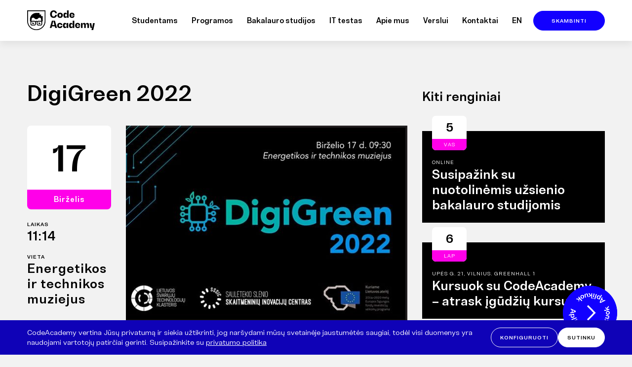

--- FILE ---
content_type: text/html; charset=UTF-8
request_url: https://codeacademy.lt/event/digigreen-2022/
body_size: 17596
content:
<!DOCTYPE html>
<html lang="lt-LT" prefix="og: https://ogp.me/ns#">
<head>
<meta charset="utf-8">
<meta http-equiv="x-ua-compatible" content="ie=edge">
<meta name="viewport" content="width=device-width, initial-scale=1">
<meta name="format-detection" content="telephone=no">
	<style>img:is([sizes="auto" i], [sizes^="auto," i]) { contain-intrinsic-size: 3000px 1500px }</style>
	
<!-- Search Engine Optimization by Rank Math - https://rankmath.com/ -->
<title>DigiGreen 2022 | Programuok Savo Ateitį</title>
<meta name="description" content="Renginio ašis - inovacijos. 💡 Išmanias technologijas kuriančių ir diegiančių įmonių atstovai dalinsis gerąja praktika, startuoliai - nepagražinta inovacijų"/>
<meta name="robots" content="follow, index, max-snippet:-1, max-video-preview:-1, max-image-preview:large"/>
<link rel="canonical" href="https://codeacademy.lt/event/digigreen-2022/" />
<meta property="og:locale" content="lt_LT" />
<meta property="og:type" content="article" />
<meta property="og:title" content="DigiGreen 2022 | Programuok Savo Ateitį" />
<meta property="og:description" content="Renginio ašis - inovacijos. 💡 Išmanias technologijas kuriančių ir diegiančių įmonių atstovai dalinsis gerąja praktika, startuoliai - nepagražinta inovacijų" />
<meta property="og:url" content="https://codeacademy.lt/event/digigreen-2022/" />
<meta property="og:site_name" content="Programuok Savo Ateitį" />
<meta property="article:publisher" content="https://www.facebook.com/codeacademy.lt" />
<meta property="og:image" content="https://codeacademy.lt/wp-content/uploads/2022/05/https___cdn.evbuc_.com_images_282549709_288747942299_1_original-e1652688882757.jpg" />
<meta property="og:image:secure_url" content="https://codeacademy.lt/wp-content/uploads/2022/05/https___cdn.evbuc_.com_images_282549709_288747942299_1_original-e1652688882757.jpg" />
<meta property="og:image:width" content="574" />
<meta property="og:image:height" content="400" />
<meta property="og:image:alt" content="DigiGreen 2022" />
<meta property="og:image:type" content="image/jpeg" />
<meta name="twitter:card" content="summary_large_image" />
<meta name="twitter:title" content="DigiGreen 2022 | Programuok Savo Ateitį" />
<meta name="twitter:description" content="Renginio ašis - inovacijos. 💡 Išmanias technologijas kuriančių ir diegiančių įmonių atstovai dalinsis gerąja praktika, startuoliai - nepagražinta inovacijų" />
<meta name="twitter:image" content="https://codeacademy.lt/wp-content/uploads/2022/05/https___cdn.evbuc_.com_images_282549709_288747942299_1_original-e1652688882757.jpg" />
<script type="application/ld+json" class="rank-math-schema">{"@context":"https://schema.org","@graph":[{"@type":"Place","@id":"https://codeacademy.lt/#place","geo":{"@type":"GeoCoordinates","latitude":"54.69564465152161","longitude":"25.259911950664264"},"hasMap":"https://www.google.com/maps/search/?api=1&amp;query=54.69564465152161,25.259911950664264","address":{"@type":"PostalAddress","streetAddress":"Up\u0117s g. 21","addressCountry":"LT","addressLocality":"Vilnius","postalCode":"08128"}},{"@type":["EducationalOrganization","Organization"],"@id":"https://codeacademy.lt/#organization","name":"CodeAcademy","url":"https://codeacademy.lt","sameAs":["https://www.facebook.com/codeacademy.lt","https://www.instagram.com/codeacademy.lt","https://www.youtube.com/@codeacademy2264","https://www.linkedin.com/school/codeacademy.lt/"],"email":"info@codeacademy.lt","address":{"@type":"PostalAddress","streetAddress":"Up\u0117s g. 21","addressCountry":"LT","addressLocality":"Vilnius","postalCode":"08128"},"logo":{"@type":"ImageObject","@id":"https://codeacademy.lt/#logo","url":"https://codeacademy.lt/wp-content/uploads/2025/10/ca.png","contentUrl":"https://codeacademy.lt/wp-content/uploads/2025/10/ca.png","caption":"Programuok Savo Ateit\u012f","inLanguage":"lt-LT","width":"512","height":"512"},"contactPoint":[{"@type":"ContactPoint","telephone":"+37066366555","contactType":"customer support"}],"description":"CodeAcademy \u2013 akredituota mokymo \u012fstaiga veikianti daugiau nei 12 metu, rengianti IT, dirbtinio intelekto, programavimo, Excel, skaitmenines rinkodaros, WEB dizaino mokymus su praktiniais projektais suaugusiems ir \u012fmon\u0117ms","legalName":"UAB Programuok","vatID":"LT100010548418","iso6523Code":"0204:304232351","location":[{"@id":"https://codeacademy.lt/#place"},{"@id":"https://codeacademy.lt/#place-2"}]},{"@type":"WebSite","@id":"https://codeacademy.lt/#website","url":"https://codeacademy.lt","name":"Programuok Savo Ateit\u012f","alternateName":"CA","publisher":{"@id":"https://codeacademy.lt/#organization"},"inLanguage":"lt-LT"},{"@type":"ImageObject","@id":"https://codeacademy.lt/wp-content/uploads/2022/05/https___cdn.evbuc_.com_images_282549709_288747942299_1_original-e1652688882757.jpg","url":"https://codeacademy.lt/wp-content/uploads/2022/05/https___cdn.evbuc_.com_images_282549709_288747942299_1_original-e1652688882757.jpg","width":"574","height":"400","inLanguage":"lt-LT"},{"@type":"WebPage","@id":"https://codeacademy.lt/event/digigreen-2022/#webpage","url":"https://codeacademy.lt/event/digigreen-2022/","name":"DigiGreen 2022 | Programuok Savo Ateit\u012f","datePublished":"2022-06-17T11:14:05+03:00","dateModified":"2022-06-17T11:14:05+03:00","isPartOf":{"@id":"https://codeacademy.lt/#website"},"primaryImageOfPage":{"@id":"https://codeacademy.lt/wp-content/uploads/2022/05/https___cdn.evbuc_.com_images_282549709_288747942299_1_original-e1652688882757.jpg"},"inLanguage":"lt-LT"},{"@type":"Place","@id":"https://codeacademy.lt/#place-2","geo":{"@type":"GeoCoordinates","latitude":"54.6972961471931","longitude":"25.3093953449266"},"address":{"@type":"PostalAddress","streetAddress":"Antakalnio g. 17","addressCountry":"LT","addressLocality":"Vilnius","postalCode":"10312"},"hasMap":"https://www.google.com/maps/search/?api=1&amp;query=54.6972961471931,25.3093953449266"}]}</script>
<!-- /Rank Math WordPress SEO plugin -->

<link rel='stylesheet' id='wp-block-library-css' href='https://codeacademy.lt/wp-includes/css/dist/block-library/style.min.css?ver=6.7.1' media='all' />
<style id='classic-theme-styles-inline-css'>
/*! This file is auto-generated */
.wp-block-button__link{color:#fff;background-color:#32373c;border-radius:9999px;box-shadow:none;text-decoration:none;padding:calc(.667em + 2px) calc(1.333em + 2px);font-size:1.125em}.wp-block-file__button{background:#32373c;color:#fff;text-decoration:none}
</style>
<style id='global-styles-inline-css'>
:root{--wp--preset--aspect-ratio--square: 1;--wp--preset--aspect-ratio--4-3: 4/3;--wp--preset--aspect-ratio--3-4: 3/4;--wp--preset--aspect-ratio--3-2: 3/2;--wp--preset--aspect-ratio--2-3: 2/3;--wp--preset--aspect-ratio--16-9: 16/9;--wp--preset--aspect-ratio--9-16: 9/16;--wp--preset--color--black: #000000;--wp--preset--color--cyan-bluish-gray: #abb8c3;--wp--preset--color--white: #ffffff;--wp--preset--color--pale-pink: #f78da7;--wp--preset--color--vivid-red: #cf2e2e;--wp--preset--color--luminous-vivid-orange: #ff6900;--wp--preset--color--luminous-vivid-amber: #fcb900;--wp--preset--color--light-green-cyan: #7bdcb5;--wp--preset--color--vivid-green-cyan: #00d084;--wp--preset--color--pale-cyan-blue: #8ed1fc;--wp--preset--color--vivid-cyan-blue: #0693e3;--wp--preset--color--vivid-purple: #9b51e0;--wp--preset--gradient--vivid-cyan-blue-to-vivid-purple: linear-gradient(135deg,rgba(6,147,227,1) 0%,rgb(155,81,224) 100%);--wp--preset--gradient--light-green-cyan-to-vivid-green-cyan: linear-gradient(135deg,rgb(122,220,180) 0%,rgb(0,208,130) 100%);--wp--preset--gradient--luminous-vivid-amber-to-luminous-vivid-orange: linear-gradient(135deg,rgba(252,185,0,1) 0%,rgba(255,105,0,1) 100%);--wp--preset--gradient--luminous-vivid-orange-to-vivid-red: linear-gradient(135deg,rgba(255,105,0,1) 0%,rgb(207,46,46) 100%);--wp--preset--gradient--very-light-gray-to-cyan-bluish-gray: linear-gradient(135deg,rgb(238,238,238) 0%,rgb(169,184,195) 100%);--wp--preset--gradient--cool-to-warm-spectrum: linear-gradient(135deg,rgb(74,234,220) 0%,rgb(151,120,209) 20%,rgb(207,42,186) 40%,rgb(238,44,130) 60%,rgb(251,105,98) 80%,rgb(254,248,76) 100%);--wp--preset--gradient--blush-light-purple: linear-gradient(135deg,rgb(255,206,236) 0%,rgb(152,150,240) 100%);--wp--preset--gradient--blush-bordeaux: linear-gradient(135deg,rgb(254,205,165) 0%,rgb(254,45,45) 50%,rgb(107,0,62) 100%);--wp--preset--gradient--luminous-dusk: linear-gradient(135deg,rgb(255,203,112) 0%,rgb(199,81,192) 50%,rgb(65,88,208) 100%);--wp--preset--gradient--pale-ocean: linear-gradient(135deg,rgb(255,245,203) 0%,rgb(182,227,212) 50%,rgb(51,167,181) 100%);--wp--preset--gradient--electric-grass: linear-gradient(135deg,rgb(202,248,128) 0%,rgb(113,206,126) 100%);--wp--preset--gradient--midnight: linear-gradient(135deg,rgb(2,3,129) 0%,rgb(40,116,252) 100%);--wp--preset--font-size--small: 13px;--wp--preset--font-size--medium: 20px;--wp--preset--font-size--large: 36px;--wp--preset--font-size--x-large: 42px;--wp--preset--font-family--inter: "Inter", sans-serif;--wp--preset--font-family--cardo: Cardo;--wp--preset--spacing--20: 0.44rem;--wp--preset--spacing--30: 0.67rem;--wp--preset--spacing--40: 1rem;--wp--preset--spacing--50: 1.5rem;--wp--preset--spacing--60: 2.25rem;--wp--preset--spacing--70: 3.38rem;--wp--preset--spacing--80: 5.06rem;--wp--preset--shadow--natural: 6px 6px 9px rgba(0, 0, 0, 0.2);--wp--preset--shadow--deep: 12px 12px 50px rgba(0, 0, 0, 0.4);--wp--preset--shadow--sharp: 6px 6px 0px rgba(0, 0, 0, 0.2);--wp--preset--shadow--outlined: 6px 6px 0px -3px rgba(255, 255, 255, 1), 6px 6px rgba(0, 0, 0, 1);--wp--preset--shadow--crisp: 6px 6px 0px rgba(0, 0, 0, 1);}:where(.is-layout-flex){gap: 0.5em;}:where(.is-layout-grid){gap: 0.5em;}body .is-layout-flex{display: flex;}.is-layout-flex{flex-wrap: wrap;align-items: center;}.is-layout-flex > :is(*, div){margin: 0;}body .is-layout-grid{display: grid;}.is-layout-grid > :is(*, div){margin: 0;}:where(.wp-block-columns.is-layout-flex){gap: 2em;}:where(.wp-block-columns.is-layout-grid){gap: 2em;}:where(.wp-block-post-template.is-layout-flex){gap: 1.25em;}:where(.wp-block-post-template.is-layout-grid){gap: 1.25em;}.has-black-color{color: var(--wp--preset--color--black) !important;}.has-cyan-bluish-gray-color{color: var(--wp--preset--color--cyan-bluish-gray) !important;}.has-white-color{color: var(--wp--preset--color--white) !important;}.has-pale-pink-color{color: var(--wp--preset--color--pale-pink) !important;}.has-vivid-red-color{color: var(--wp--preset--color--vivid-red) !important;}.has-luminous-vivid-orange-color{color: var(--wp--preset--color--luminous-vivid-orange) !important;}.has-luminous-vivid-amber-color{color: var(--wp--preset--color--luminous-vivid-amber) !important;}.has-light-green-cyan-color{color: var(--wp--preset--color--light-green-cyan) !important;}.has-vivid-green-cyan-color{color: var(--wp--preset--color--vivid-green-cyan) !important;}.has-pale-cyan-blue-color{color: var(--wp--preset--color--pale-cyan-blue) !important;}.has-vivid-cyan-blue-color{color: var(--wp--preset--color--vivid-cyan-blue) !important;}.has-vivid-purple-color{color: var(--wp--preset--color--vivid-purple) !important;}.has-black-background-color{background-color: var(--wp--preset--color--black) !important;}.has-cyan-bluish-gray-background-color{background-color: var(--wp--preset--color--cyan-bluish-gray) !important;}.has-white-background-color{background-color: var(--wp--preset--color--white) !important;}.has-pale-pink-background-color{background-color: var(--wp--preset--color--pale-pink) !important;}.has-vivid-red-background-color{background-color: var(--wp--preset--color--vivid-red) !important;}.has-luminous-vivid-orange-background-color{background-color: var(--wp--preset--color--luminous-vivid-orange) !important;}.has-luminous-vivid-amber-background-color{background-color: var(--wp--preset--color--luminous-vivid-amber) !important;}.has-light-green-cyan-background-color{background-color: var(--wp--preset--color--light-green-cyan) !important;}.has-vivid-green-cyan-background-color{background-color: var(--wp--preset--color--vivid-green-cyan) !important;}.has-pale-cyan-blue-background-color{background-color: var(--wp--preset--color--pale-cyan-blue) !important;}.has-vivid-cyan-blue-background-color{background-color: var(--wp--preset--color--vivid-cyan-blue) !important;}.has-vivid-purple-background-color{background-color: var(--wp--preset--color--vivid-purple) !important;}.has-black-border-color{border-color: var(--wp--preset--color--black) !important;}.has-cyan-bluish-gray-border-color{border-color: var(--wp--preset--color--cyan-bluish-gray) !important;}.has-white-border-color{border-color: var(--wp--preset--color--white) !important;}.has-pale-pink-border-color{border-color: var(--wp--preset--color--pale-pink) !important;}.has-vivid-red-border-color{border-color: var(--wp--preset--color--vivid-red) !important;}.has-luminous-vivid-orange-border-color{border-color: var(--wp--preset--color--luminous-vivid-orange) !important;}.has-luminous-vivid-amber-border-color{border-color: var(--wp--preset--color--luminous-vivid-amber) !important;}.has-light-green-cyan-border-color{border-color: var(--wp--preset--color--light-green-cyan) !important;}.has-vivid-green-cyan-border-color{border-color: var(--wp--preset--color--vivid-green-cyan) !important;}.has-pale-cyan-blue-border-color{border-color: var(--wp--preset--color--pale-cyan-blue) !important;}.has-vivid-cyan-blue-border-color{border-color: var(--wp--preset--color--vivid-cyan-blue) !important;}.has-vivid-purple-border-color{border-color: var(--wp--preset--color--vivid-purple) !important;}.has-vivid-cyan-blue-to-vivid-purple-gradient-background{background: var(--wp--preset--gradient--vivid-cyan-blue-to-vivid-purple) !important;}.has-light-green-cyan-to-vivid-green-cyan-gradient-background{background: var(--wp--preset--gradient--light-green-cyan-to-vivid-green-cyan) !important;}.has-luminous-vivid-amber-to-luminous-vivid-orange-gradient-background{background: var(--wp--preset--gradient--luminous-vivid-amber-to-luminous-vivid-orange) !important;}.has-luminous-vivid-orange-to-vivid-red-gradient-background{background: var(--wp--preset--gradient--luminous-vivid-orange-to-vivid-red) !important;}.has-very-light-gray-to-cyan-bluish-gray-gradient-background{background: var(--wp--preset--gradient--very-light-gray-to-cyan-bluish-gray) !important;}.has-cool-to-warm-spectrum-gradient-background{background: var(--wp--preset--gradient--cool-to-warm-spectrum) !important;}.has-blush-light-purple-gradient-background{background: var(--wp--preset--gradient--blush-light-purple) !important;}.has-blush-bordeaux-gradient-background{background: var(--wp--preset--gradient--blush-bordeaux) !important;}.has-luminous-dusk-gradient-background{background: var(--wp--preset--gradient--luminous-dusk) !important;}.has-pale-ocean-gradient-background{background: var(--wp--preset--gradient--pale-ocean) !important;}.has-electric-grass-gradient-background{background: var(--wp--preset--gradient--electric-grass) !important;}.has-midnight-gradient-background{background: var(--wp--preset--gradient--midnight) !important;}.has-small-font-size{font-size: var(--wp--preset--font-size--small) !important;}.has-medium-font-size{font-size: var(--wp--preset--font-size--medium) !important;}.has-large-font-size{font-size: var(--wp--preset--font-size--large) !important;}.has-x-large-font-size{font-size: var(--wp--preset--font-size--x-large) !important;}
:where(.wp-block-post-template.is-layout-flex){gap: 1.25em;}:where(.wp-block-post-template.is-layout-grid){gap: 1.25em;}
:where(.wp-block-columns.is-layout-flex){gap: 2em;}:where(.wp-block-columns.is-layout-grid){gap: 2em;}
:root :where(.wp-block-pullquote){font-size: 1.5em;line-height: 1.6;}
</style>
<link rel='stylesheet' id='advanced-popups-css' href='https://codeacademy.lt/wp-content/plugins/advanced-popups/public/css/advanced-popups-public.css?ver=1.2.1' media='all' />
<link rel='stylesheet' id='mf-ms365-bookings-css' href='https://codeacademy.lt/wp-content/plugins/mf-ms365-bookings/dist/styles/main.css?ver=1.3.3' media='all' />
<link rel='stylesheet' id='mf-phone-fields-css' href='https://codeacademy.lt/wp-content/plugins/mf-phone-fields/dist/styles/main.css?ver=1.0.5' media='all' />
<link rel='stylesheet' id='ca-css' href='https://codeacademy.lt/wp-content/themes/codeacademy/dist/styles/main.css?ver=2.3.38' media='all' />
<script src="https://codeacademy.lt/wp-includes/js/jquery/jquery.min.js?ver=3.7.1" id="jquery-core-js"></script>
<script src="https://codeacademy.lt/wp-includes/js/jquery/jquery-migrate.min.js?ver=3.4.1" id="jquery-migrate-js"></script>
<script src="https://codeacademy.lt/wp-content/plugins/advanced-popups/public/js/advanced-popups-public.js?ver=1.2.1" id="advanced-popups-js"></script>
<link rel="https://api.w.org/" href="https://codeacademy.lt/wp-json/" /><link rel='shortlink' href='https://codeacademy.lt/?p=24264' />
<link rel="alternate" title="oEmbed (JSON)" type="application/json+oembed" href="https://codeacademy.lt/wp-json/oembed/1.0/embed?url=https%3A%2F%2Fcodeacademy.lt%2Fevent%2Fdigigreen-2022%2F" />
<link rel="alternate" title="oEmbed (XML)" type="text/xml+oembed" href="https://codeacademy.lt/wp-json/oembed/1.0/embed?url=https%3A%2F%2Fcodeacademy.lt%2Fevent%2Fdigigreen-2022%2F&#038;format=xml" />
		<link rel="preload" href="https://codeacademy.lt/wp-content/plugins/advanced-popups/fonts/advanced-popups-icons.woff" as="font" type="font/woff" crossorigin>
		<style class='wp-fonts-local'>
@font-face{font-family:Inter;font-style:normal;font-weight:300 900;font-display:fallback;src:url('https://codeacademy.lt/wp-content/plugins/woocommerce/assets/fonts/Inter-VariableFont_slnt,wght.woff2') format('woff2');font-stretch:normal;}
@font-face{font-family:Cardo;font-style:normal;font-weight:400;font-display:fallback;src:url('https://codeacademy.lt/wp-content/plugins/woocommerce/assets/fonts/cardo_normal_400.woff2') format('woff2');}
</style>
<link rel="icon" href="https://codeacademy.lt/wp-content/uploads/2021/05/cropped-favicon-1-32x32.png" sizes="32x32" />
<link rel="icon" href="https://codeacademy.lt/wp-content/uploads/2021/05/cropped-favicon-1-192x192.png" sizes="192x192" />
<link rel="apple-touch-icon" href="https://codeacademy.lt/wp-content/uploads/2021/05/cropped-favicon-1-180x180.png" />
<meta name="msapplication-TileImage" content="https://codeacademy.lt/wp-content/uploads/2021/05/cropped-favicon-1-270x270.png" />
		<style id="wp-custom-css">
			body.page-template-template-full-width {
	color: #000;
	background: #f2f2f2;
}

@media (min-width: 620px) {
	.calculator-page .price-item[data-payment^="Išsimokėtinai"] .price-item-content > ul li > div {
		font-size: 40px;
	}
}

@media (min-width: 1100px) and (max-width: 1250px) {
	.calculator-page .calculator-items .price-item-content ul li {
		max-width: 50%;
	}
}

.course-card.status-private > a {
	opacity: 0.5;
}

fieldset.wc-payment-form {
		margin: 0;
		padding: 0 0 15px 0;
		border: 0;
}

/* .course-content h2 {
	overflow-wrap: break-word;
} */

/* section.course-calendar a.button-arrow.calc,
.block-calculator .payments .payments-link {
	display: none;
}

.course-content .block-calculator.course-calculator .payments-item.payments-link {
	display: none;
}
*/

@media (min-width: 768px) {
	section.block-text .content h2 + .description-expanded {
		margin-top: 50px;
	}
}

@media (max-width: 782px) {
	#wp-admin-bar-my-account a.ab-item {
		display: block !important;
	}
}

.block-salary .button-white {
	border-color: #fff;
}

.adp-popup {
	--adp-popup-close-color: #fff;
  --adp-popup-close-hover-color: #fff;
	
	padding: 30px;
	box-sizing: border-box;
	color: #000;
}

.adp-popup h2 {
	margin-bottom: 17px;
}

.adp-popup .adp-popup-close {
	border: 0;
	color: #fff;
	background: #1200ff;
	padding: 4px;
	border-radius: 30px;
	cursor: pointer;
	top: 10px;
	right: 10px;
}

.adp-popup .adp-popup-inner p {
	margin-bottom: 1.215em;
}

.adp-popup .adp-popup-inner > *:last-child {
	margin-bottom: 0;
}

.adp-popup .adp-popup-container {
	border-radius: 8px;
}

.adp-popup .adp-popup-content {
	box-sizing: border-box;
	padding: 40px 30px;
}

.adp-popup h2 {
	font-size: 33px;
	line-height: 1.2;
}

.site-cookie-notice .site-cookie-notice-button {
	margin-left: 8px;
}

html[lang="de-DE"] .site-header .header-additional .button {
	min-width: 155px;
}

html[lang="de-DE"] .tel-button {
	max-width: 177px;
}

html[lang="de-DE"] ul li.lang-item-lt {
	display: none;
}

.intl-tel-input.allow-dropdown .flag-container:hover .selected-flag {
	background-color: #dcdcdc;
}

.intl-tel-input.allow-dropdown .selected-flag {
	border-radius: 50px;
	outline: none;
}

.intl-tel-input.allow-dropdown .selected-flag:focus {
	box-shadow: 0 0 8px 0 #1200ff;
  background-color: #f0f1f1;
}

.intl-tel-input .country-list .country-name {
	color: #000;
}

.course-embed {
	background: #f2f2f2;
	color: #000;
	padding: 75px 0 81px;
	position: relative;
	line-height: 1.74;
}

.course-calendar + .course-embed {
	padding-top: 30px;
}

.course-embed .description p:last-child {
	margin-bottom: 0;
}

.course-content .course-embed h2 {
	margin-bottom: 19px;
}

.course-embed .description + .embed-content {
	margin-top: 19px;
}

.course-embed .embed-button {
	margin-top: 19px;
}

@media (max-width: 460px) {
    .course-embed .embed-content {
        margin-left: -30px;
        margin-right: -30px;
    }
}


@media (min-width: 920px) {
	.course-embed {
		padding-top: 126px;
		padding-bottom: 139px;
	}
	
	.course-embed .description {
		font-size: 24px;
    line-height: 1.35;
	}
	
	.course-content .course-embed h2 {
		margin-bottom: 62px;
	}
	
	.course-embed .description + .embed-content {
		margin-top: 62px;
	}
	
	.course-embed .embed-button {
		margin-top: 62px;
	}
}

@media (max-width: 919px) {
	.nav-submenu+.calculator-page {
		padding-top: 85px;
	}
}

@media (max-width: 1079px) {
	.nav-submenu + .wrap.archive-course {
		margin-top: 0;
	}
}

@media (min-width: 768px) {
	.adp-popup h2 {
    font-size: 33px;
	}
}

@media (min-width: 1024px) {
	.adp-popup-type-content .adp-popup-content {
		padding: 40px 30px;
	}
}

.footer-widget-center:empty {
    display: none;
}

.footer-content {
	margin-top: 34px;
	color: #929497;
}

.footer-content > p:last-child {
	margin-bottom: 0;
}

@media (min-width: 920px) {
	.footer-content + .footer-info {
		margin-top: 66px;
	}

    .footer-widget-center:empty {
        display: block;
    }
}

.adp-popup[data-id="30328"] {
	padding: 0;
	max-width: 700px;
	width: 100% !important;
}

.adp-popup[data-id="30328"] .adp-popup-container {
	border-radius: 0 !important;
}

/* .course-content .block-calculator.course-calculator .payments-item.payments-link {
	display: block!important;
} */		</style>
		
<!-- Google Tag Manager -->
<script>(function(w,d,s,l,i){w[l]=w[l]||[];w[l].push({'gtm.start':
new Date().getTime(),event:'gtm.js'});var f=d.getElementsByTagName(s)[0],
j=d.createElement(s),dl=l!='dataLayer'?'&l='+l:'';j.async=true;j.src=
'https://www.googletagmanager.com/gtm.js?id='+i+dl;f.parentNode.insertBefore(j,f);
})(window,document,'script','dataLayer','GTM-565VW4C');</script>
<!-- End Google Tag Manager -->

</head>
<body data-rsssl=1 class="event-template-default single single-event postid-24264 no-js theme-codeacademy woocommerce-no-js digigreen-2022">
<script>document.body.className = document.body.className.replace('no-js', 'js');</script>
<div class="site-wrapper">

  
  <header class="site-header opaque">
  <div class="wrap">
    <div class="header-container">
      <div class="main-logo">
        <a href="https://codeacademy.lt/"><img src="https://codeacademy.lt/wp-content/themes/codeacademy/dist/images/codeacademy-white.svg" width="115" height="35" alt="Programuok Savo Ateitį" class="primary"><img src="https://codeacademy.lt/wp-content/themes/codeacademy/dist/images/codeacademy-black.svg" width="115" height="35" alt="Programuok Savo Ateitį" class="alternate"></a>      </div>
      <nav class="nav-primary">
        <div class="nav-primary-inner">
          <ul id="menu-pagrindinis" class="nav"><li id="menu-item-301" class="menu-item menu-item-type-post_type menu-item-object-page menu-item-has-children menu-item-301"><a href="https://codeacademy.lt/studentams/">Studentams</a>
<ul class="sub-menu">
	<li id="menu-item-24751" class="menu-item menu-item-type-post_type menu-item-object-page menu-item-24751"><a href="https://codeacademy.lt/apie/karjeros-centras/">Karjeros centras</a></li>
	<li id="menu-item-1067" class="menu-item menu-item-type-post_type menu-item-object-page menu-item-1067"><a href="https://codeacademy.lt/apie/destytojai/">Dėstytojai</a></li>
	<li id="menu-item-26532" class="menu-item menu-item-type-post_type menu-item-object-page menu-item-26532"><a href="https://codeacademy.lt/apie/atsiliepimai/">Atsiliepimai</a></li>
	<li id="menu-item-25607" class="menu-item menu-item-type-post_type menu-item-object-page menu-item-25607"><a href="https://codeacademy.lt/uzt-kursai/">Užt 100% finansavimas</a></li>
</ul>
</li>
<li id="menu-item-9" class="menu-item menu-item-type-custom menu-item-object-custom menu-item-9"><a href="https://codeacademy.lt/programavimo-kursai/#start=artimiausi">Programos</a></li>
<li id="menu-item-28727" class="menu-item menu-item-type-post_type menu-item-object-page menu-item-28727"><a href="https://codeacademy.lt/bakalauro-studijos/">Bakalauro studijos</a></li>
<li id="menu-item-29345" class="menu-item menu-item-type-custom menu-item-object-custom menu-item-29345"><a href="https://codeacademy.lt/testas">IT testas</a></li>
<li id="menu-item-739" class="menu-item menu-item-type-post_type menu-item-object-page menu-item-has-children menu-item-739"><a href="https://codeacademy.lt/apie/">Apie mus</a>
<ul class="sub-menu">
	<li id="menu-item-1066" class="menu-item menu-item-type-post_type menu-item-object-page menu-item-1066"><a href="https://codeacademy.lt/apie/">Apie mus</a></li>
	<li id="menu-item-1065" class="menu-item menu-item-type-post_type menu-item-object-page menu-item-1065"><a href="https://codeacademy.lt/naujienos/">Naujienos</a></li>
	<li id="menu-item-24796" class="menu-item menu-item-type-post_type menu-item-object-page menu-item-24796"><a href="https://codeacademy.lt/apie/karjera/">Karjera</a></li>
	<li id="menu-item-24090" class="menu-item menu-item-type-post_type menu-item-object-page menu-item-24090"><a href="https://codeacademy.lt/es-parama/">ES parama</a></li>
</ul>
</li>
<li id="menu-item-364" class="menu-item menu-item-type-post_type menu-item-object-page menu-item-has-children menu-item-364"><a href="https://codeacademy.lt/verslui/">Verslui</a>
<ul class="sub-menu">
	<li id="menu-item-27343" class="menu-item menu-item-type-post_type menu-item-object-page menu-item-27343"><a href="https://codeacademy.lt/sales-nuoma/">Salės nuoma</a></li>
	<li id="menu-item-24991" class="menu-item menu-item-type-post_type menu-item-object-page menu-item-24991"><a href="https://codeacademy.lt/verslui/it-specialistu-atrankos-ir-nuoma/">IT specialistų atrankos ir nuoma</a></li>
</ul>
</li>
<li id="menu-item-111" class="menu-item menu-item-type-post_type menu-item-object-page menu-item-111"><a href="https://codeacademy.lt/kontaktai/">Kontaktai</a></li>
<li id="menu-item-23724-en" class="lang-item lang-item-72 lang-item-en no-translation lang-item-first menu-item menu-item-type-custom menu-item-object-custom menu-item-23724-en"><a href="https://codeacademy.lt/en/" hreflang="en-US" lang="en-US">en</a></li>
</ul>        </div>
      </nav>
      <div class="header-additional">
        <a href="#" class="button header-tel-button js-tel-button" data-tel="+370 663 66 555">Skambinti</a>
      </div>
      <button class="menu-button header-menu-button" title="Menu">
          <span class="menu-top"></span>
          <span class="menu-middle"></span>
          <span class="menu-bottom"></span>
      </button>
    </div>
  </div>
  <section class="infobar js-infobar">
    <div class="wrap">
        <div class="infobar-content">
            ❗Mokykis NEMOKAMAI su 100% UŽT finansavimu                            <a href="https://codeacademy.lt/programavimo-kursai/#start=artimiausi" class="button button-white infobar-button">Programos</a>
                        <button class="infobar-close js-infobar-close" title="Uždaryti" aria-label="Uždaryti">&#x2715;</button>
        </div>
    </div>
</section>
</header>

  <div class="site-main" role="document">
    <div class="content">

      <main class="main">
                <div class="wrap">
        <article class="post-24264 event type-event status-publish has-post-thumbnail hentry">
            <header class="entry-header">
                <h1 class="entry-title">DigiGreen 2022</h1>
            </header>
            <div class="entry-wrap">
                <aside>
                    <div class="event-date-large">
                        <div class="day">17</div>
                        <div class="month">Birželis</div>
                    </div>
                    <ul class="event-info">
                        <li>
                            Laikas                            <strong>11:14</strong>
                        </li>
                                                    <li>
                                Vieta                                <strong>Energetikos ir technikos muziejus</strong>
                            </li>
                                            </ul>
                                            <a href="https://www.eventbrite.com/e/digigreen-2022-registration-334558261767?aff=ebdssbcitybrowse&#038;keep_tld=1" class="button button-transparent" target="_blank" rel="nofollow">Eventbrite</a>
                                    </aside>
                <div class="event-content" style="overflow: hidden; word-break: break-word; overflow-wrap: break-word;">
                                                                    <div class="event-image">
                            <div class="event-image-wrap" style="padding-bottom: 69.686411149826%"><img width="574" height="400" src="https://codeacademy.lt/wp-content/uploads/2022/05/https___cdn.evbuc_.com_images_282549709_288747942299_1_original-e1652688882757.jpg" class="attachment-large size-large wp-post-image" alt="" decoding="async" fetchpriority="high" srcset="https://codeacademy.lt/wp-content/uploads/2022/05/https___cdn.evbuc_.com_images_282549709_288747942299_1_original-e1652688882757.jpg 574w, https://codeacademy.lt/wp-content/uploads/2022/05/https___cdn.evbuc_.com_images_282549709_288747942299_1_original-e1652688882757-300x209.jpg 300w" sizes="(max-width: 574px) 100vw, 574px" /></div>
                        </div>
                        <div class="event-date-small">
                            <div class="day">17</div>
                            <div class="month">Bir</div>
                        </div>
                                        <div class="event-meta">
                        <ul class="event-info">
                            <li>
                                Laikas                                <strong>11:14</strong>
                            </li>
                                                            <li>
                                    Vieta                                    <strong>Energetikos ir technikos muziejus</strong>
                                </li>
                                                    </ul>
                                                    <a href="https://www.eventbrite.com/e/digigreen-2022-registration-334558261767?aff=ebdssbcitybrowse&#038;keep_tld=1" class="button button-transparent" target="_blank" rel="nofollow">Eventbrite</a>
                                            </div>
                    <div class="entry-content">
                        <p>Renginio ašis &#8211; inovacijos. 💡 Išmanias technologijas kuriančių ir diegiančių įmonių atstovai dalinsis gerąja praktika, startuoliai &#8211; nepagražinta inovacijų vystymo patirtimi ir išmoktomis pamokomis, ekspertai &#8211; praktiniais patarimais, kur sutelkti dėmesį ir kaip efektyvinti savo veiklą. 💬</p>
                    </div>
                    <footer class="entry-footer">
                        <div class="entry-share"><span>Pasidalink</span> <a href="https://www.facebook.com/sharer.php?u=https://codeacademy.lt/event/digigreen-2022/" title="Facebook" target="_blank" rel="nofollow" class="share-facebook"><img src="https://codeacademy.lt/wp-content/themes/codeacademy/dist/images/share-facebook.svg" width="30" height="30" loading="lazy" alt=""></a> <a href="https://www.linkedin.com/shareArticle?mini=true&url=https://codeacademy.lt/event/digigreen-2022/" title="Linkedin" target="_blank" rel="nofollow" class="share-linkedin"><img src="https://codeacademy.lt/wp-content/themes/codeacademy/dist/images/share-linkedin.svg" width="30" height="30" loading="lazy" alt=""></a></div>
                    </footer>
                </div>
            </div>
        </article>
                    <aside>
                <h2>Kiti renginiai</h2>
                <div class="card event-card event-card-legacy card-type-dark post-30628 event type-event status-publish has-post-thumbnail hentry">
    <a href="https://codeacademy.lt/event/susipazink-su-nuotolinemis-uzsienio-bakalauro-studijomis/" class="event-card-wrap">
        <div class="event-card-main">
            <div class="event-card-image"><img width="768" height="432" src="https://codeacademy.lt/wp-content/uploads/2026/01/616358207_1205226775053889_1538392264515483129_n-768x432.jpg" class="attachment-medium_large size-medium_large wp-post-image" alt="" decoding="async" srcset="https://codeacademy.lt/wp-content/uploads/2026/01/616358207_1205226775053889_1538392264515483129_n-768x432.jpg 768w, https://codeacademy.lt/wp-content/uploads/2026/01/616358207_1205226775053889_1538392264515483129_n-300x169.jpg 300w, https://codeacademy.lt/wp-content/uploads/2026/01/616358207_1205226775053889_1538392264515483129_n-1024x576.jpg 1024w, https://codeacademy.lt/wp-content/uploads/2026/01/616358207_1205226775053889_1538392264515483129_n-1536x864.jpg 1536w, https://codeacademy.lt/wp-content/uploads/2026/01/616358207_1205226775053889_1538392264515483129_n.jpg 1920w" sizes="(max-width: 768px) 100vw, 768px" /></div>
        </div>
        <div class="event-card-info">
            <div class="event-date-small">
                <div class="day">5</div>
                <div class="month">Vas</div>
            </div>
            <div class="event-card-location">Online</div>            <h2 class="event-card-title">Susipažink su nuotolinėmis užsienio bakalauro studijomis</h2>
        </div>
    </a>
</div><div class="card event-card event-card-legacy card-type-dark post-29587 event type-event status-publish has-post-thumbnail hentry">
    <a href="https://codeacademy.lt/event/kursuok-su-codeacademy-atrask-igudziu-kursus/" class="event-card-wrap">
        <div class="event-card-main">
            <div class="event-card-image"><img width="768" height="432" src="https://codeacademy.lt/wp-content/uploads/2025/10/566243837_1140567661519801_7440261898893091755_n-768x432.jpg" class="attachment-medium_large size-medium_large wp-post-image" alt="" decoding="async" srcset="https://codeacademy.lt/wp-content/uploads/2025/10/566243837_1140567661519801_7440261898893091755_n-768x432.jpg 768w, https://codeacademy.lt/wp-content/uploads/2025/10/566243837_1140567661519801_7440261898893091755_n-300x169.jpg 300w, https://codeacademy.lt/wp-content/uploads/2025/10/566243837_1140567661519801_7440261898893091755_n-1024x576.jpg 1024w, https://codeacademy.lt/wp-content/uploads/2025/10/566243837_1140567661519801_7440261898893091755_n-1536x864.jpg 1536w, https://codeacademy.lt/wp-content/uploads/2025/10/566243837_1140567661519801_7440261898893091755_n.jpg 1920w" sizes="(max-width: 768px) 100vw, 768px" /></div>
        </div>
        <div class="event-card-info">
            <div class="event-date-small">
                <div class="day">6</div>
                <div class="month">Lap</div>
            </div>
            <div class="event-card-location">Upės g. 21, Vilnius. GreenHall 1</div>            <h2 class="event-card-title">Kursuok su CodeAcademy &#8211; atrask įgūdžių kursus!</h2>
        </div>
    </a>
</div><div class="card event-card event-card-legacy card-type-dark post-29289 event type-event status-publish has-post-thumbnail hentry">
    <a href="https://codeacademy.lt/event/nestandartine-karjera-algoritmu-amziuje-pokalbis-su-laura-dragunaite/" class="event-card-wrap">
        <div class="event-card-main">
            <div class="event-card-image"><img width="768" height="432" src="https://codeacademy.lt/wp-content/uploads/2025/08/529160029_1078260527750515_7652849919069871253_n-768x432.jpg" class="attachment-medium_large size-medium_large wp-post-image" alt="" decoding="async" loading="lazy" srcset="https://codeacademy.lt/wp-content/uploads/2025/08/529160029_1078260527750515_7652849919069871253_n-768x432.jpg 768w, https://codeacademy.lt/wp-content/uploads/2025/08/529160029_1078260527750515_7652849919069871253_n-300x169.jpg 300w, https://codeacademy.lt/wp-content/uploads/2025/08/529160029_1078260527750515_7652849919069871253_n-1024x576.jpg 1024w, https://codeacademy.lt/wp-content/uploads/2025/08/529160029_1078260527750515_7652849919069871253_n-1536x864.jpg 1536w, https://codeacademy.lt/wp-content/uploads/2025/08/529160029_1078260527750515_7652849919069871253_n.jpg 2048w" sizes="auto, (max-width: 768px) 100vw, 768px" /></div>
        </div>
        <div class="event-card-info">
            <div class="event-date-small">
                <div class="day">28</div>
                <div class="month">Rug</div>
            </div>
            <div class="event-card-location">Upės g. 21, Greenhall 1, 10 aukštas ir Online </div>            <h2 class="event-card-title">Nestandartinė karjera algoritmų amžiuje. Pokalbis su Laura Dragūnaite</h2>
        </div>
    </a>
</div>                <a href="https://codeacademy.lt/event/" class="button-big">Daugiau</a>
            </aside>
            </div>
      </main>

      
    </div>
  </div>

  <footer class="site-footer">
  <div class="footer-container wrap">
    <div class="footer-logo">
      <a href="https://codeacademy.lt/"><img src="https://codeacademy.lt/wp-content/themes/codeacademy/dist/images/codeacademy-white.svg" width="135" height="40" alt="" class="primary"></a>    </div>
    <div class="footer-widgets">
        <div class="footer-widget-left">
            <section class="widget nav_menu-2 widget_nav_menu"><div class="menu-apatinis-container"><ul id="menu-apatinis" class="menu"><li id="menu-item-29466" class="menu-item menu-item-type-post_type menu-item-object-page menu-item-29466"><a href="https://codeacademy.lt/kursuok-mokymai/">Nemokami kursuok mokymai 2025 ir finansavimas</a></li>
<li id="menu-item-300" class="menu-item menu-item-type-post_type menu-item-object-page menu-item-300"><a href="https://codeacademy.lt/studentams/">Studentams</a></li>
<li id="menu-item-24752" class="menu-item menu-item-type-post_type menu-item-object-page menu-item-24752"><a href="https://codeacademy.lt/apie/karjeros-centras/">Karjeros centras</a></li>
<li id="menu-item-38" class="menu-item menu-item-type-custom menu-item-object-custom menu-item-38"><a href="https://codeacademy.lt/programavimo-kursai/#start=artimiausi">Programos</a></li>
<li id="menu-item-24849" class="menu-item menu-item-type-post_type menu-item-object-page menu-item-24849"><a href="https://codeacademy.lt/uzt-kursai/">Užt 100% finansavimas</a></li>
<li id="menu-item-939" class="menu-item menu-item-type-taxonomy menu-item-object-technology menu-item-939"><a href="https://codeacademy.lt/technologies/javascript/">Programavimo kalbos</a></li>
<li id="menu-item-1063" class="menu-item menu-item-type-post_type menu-item-object-page menu-item-1063"><a href="https://codeacademy.lt/naujienos/">Naujienos</a></li>
<li id="menu-item-22943" class="menu-item menu-item-type-post_type menu-item-object-page menu-item-22943"><a href="https://codeacademy.lt/apie/karjera/">Karjera &#8211; We are hiring!</a></li>
<li id="menu-item-365" class="menu-item menu-item-type-post_type menu-item-object-page menu-item-365"><a href="https://codeacademy.lt/verslui/">Verslui</a></li>
<li id="menu-item-24091" class="menu-item menu-item-type-post_type menu-item-object-page menu-item-24091"><a href="https://codeacademy.lt/es-parama/">ES parama</a></li>
<li id="menu-item-27068" class="menu-item menu-item-type-custom menu-item-object-custom menu-item-27068"><a href="https://www.codeacademykids.com/">IT būreliai moksleiviams</a></li>
<li id="menu-item-27608" class="menu-item menu-item-type-custom menu-item-object-custom menu-item-27608"><a href="https://codeacademycollege.com/de/">CodeAcademyCollege</a></li>
<li id="menu-item-29895" class="menu-item menu-item-type-post_type menu-item-object-page menu-item-29895"><a href="https://codeacademy.lt/pasibaigusios-programos/">Pasibaigusios programos</a></li>
</ul></div></section>        </div>
        <div class="footer-widget-center">
            <section class="widget ca_places-2 widget_ca_places"><ul><h2>Vilnius</h2>
<li><a href="https://codeacademy.lt/kontaktai/#sauletekio-al-15-vilnius">Upės g. 21, <br>Vilnius</a></li>
<li><a href="https://codeacademy.lt/kontaktai/#antakalnio-g-17-vilnius">Antakalnio g. 17, <br>Vilnius</a></li>
</ul></section>                                </div>
        <div class="footer-widget-right">
            <section class="widget ca_social_links-2 widget_ca_social_links"><ul><li><a href="https://www.instagram.com/codeacademy.lt" class="instagram" title="Instagram"><svg xmlns="http://www.w3.org/2000/svg" xmlns:xlink="http://www.w3.org/1999/xlink" width="30" height="31" viewBox="0 0 30 31">
    <defs>
        <path id="q7d094drea" d="M0 0.009L29.991 0.009 29.991 29.996 0 29.996z"/>
    </defs>
    <g fill="none" fill-rule="evenodd">
        <g>
            <g transform="translate(-1035 -273) translate(1035 273)">
                <mask id="ajp2gv5rkb" fill="#fff">
                    <use xlink:href="#q7d094drea"/>
                </mask>
                <path fill="#929497" d="M14.995.01c-4.072 0-4.583.017-6.182.09-1.596.072-2.686.326-3.64.697-.986.383-1.823.896-2.656 1.73-.834.833-1.347 1.67-1.73 2.655-.37.954-.624 2.044-.697 3.64-.073 1.6-.09 2.11-.09 6.183 0 4.072.017 4.583.09 6.182.073 1.596.327 2.686.697 3.64.383.986.896 1.823 1.73 2.656.833.834 1.67 1.347 2.656 1.73.954.37 2.044.624 3.64.697 1.6.073 2.11.09 6.182.09 4.073 0 4.583-.017 6.183-.09 1.596-.073 2.686-.327 3.64-.697.986-.383 1.822-.896 2.656-1.73.833-.833 1.346-1.67 1.73-2.656.37-.954.623-2.044.696-3.64.073-1.6.09-2.11.09-6.182 0-4.073-.017-4.583-.09-6.183-.072-1.596-.326-2.686-.697-3.64-.383-.986-.896-1.822-1.73-2.656-.833-.833-1.67-1.346-2.655-1.73-.954-.37-2.044-.624-3.64-.696-1.6-.073-2.11-.09-6.183-.09zm0 2.701c4.004 0 4.478.016 6.06.088 1.462.066 2.256.31 2.784.516.7.272 1.2.597 1.724 1.122.525.524.85 1.024 1.122 1.724.205.528.45 1.322.516 2.784.072 1.582.088 2.056.088 6.06s-.016 4.478-.088 6.06c-.066 1.461-.31 2.255-.516 2.784-.272.7-.597 1.199-1.122 1.724-.524.524-1.024.85-1.724 1.121-.528.206-1.322.45-2.784.517-1.581.072-2.056.087-6.06.087s-4.478-.015-6.06-.087c-1.461-.067-2.255-.311-2.784-.517-.7-.272-1.199-.597-1.724-1.121-.524-.525-.85-1.025-1.121-1.724-.206-.529-.45-1.323-.517-2.785-.072-1.581-.087-2.055-.087-6.06 0-4.003.015-4.477.087-6.059.067-1.462.311-2.256.517-2.784.272-.7.597-1.2 1.121-1.724.525-.525 1.025-.85 1.724-1.122.529-.205 1.323-.45 2.785-.516 1.581-.072 2.055-.088 6.06-.088z" mask="url(#ajp2gv5rkb)"/>
                <path fill="#929497" d="M14.995 20.003c-2.76 0-4.998-2.238-4.998-4.998 0-2.76 2.238-4.999 4.998-4.999 2.76 0 4.999 2.238 4.999 4.999 0 2.76-2.238 4.998-4.999 4.998zm0-12.699c-4.252 0-7.7 3.448-7.7 7.7 0 4.254 3.447 7.701 7.7 7.701s7.7-3.447 7.7-7.7-3.447-7.7-7.7-7.7zM24.8 7c0 .994-.806 1.8-1.8 1.8s-1.8-.806-1.8-1.8.806-1.8 1.8-1.8 1.8.806 1.8 1.8" mask="url(#ajp2gv5rkb)"/>
            </g>
        </g>
    </g>
</svg>
</a></li>
<li><a href="https://www.facebook.com/codeacademy.lt" class="facebook" title="Facebook"><svg xmlns="http://www.w3.org/2000/svg" width="30" height="30" viewBox="0 0 30 30">
    <g fill="none" fill-rule="evenodd">
        <g fill="#929497">
            <g>
                <path d="M1115 288.092c0-8.335-6.716-15.092-15-15.092-8.284 0-15 6.757-15 15.092 0 7.532 5.485 13.776 12.656 14.908v-10.546h-3.808v-4.362h3.808v-3.325c0-3.783 2.24-5.872 5.666-5.872 1.641 0 3.358.295 3.358.295v3.714h-1.892c-1.863 0-2.444 1.163-2.444 2.357v2.83h4.16l-.665 4.363h-3.495V303c7.17-1.132 12.656-7.376 12.656-14.908" transform="translate(-1085 -7643) translate(0 7370)"/>
            </g>
        </g>
    </g>
</svg>
</a></li>
<li><a href="https://www.youtube.com/@codeacademy2264" class="youtube" title="YouTube"><svg xmlns="http://www.w3.org/2000/svg" width="30" height="30" fill="currentColor" viewBox="0 0 16 16">
  <path fill="#929497" d="M8.051 1.999h.089c.822.003 4.987.033 6.11.335a2.01 2.01 0 0 1 1.415 1.42c.101.38.172.883.22 1.402l.01.104.022.26.008.104c.065.914.073 1.77.074 1.957v.075c-.001.194-.01 1.108-.082 2.06l-.008.105-.009.104c-.05.572-.124 1.14-.235 1.558a2.01 2.01 0 0 1-1.415 1.42c-1.16.312-5.569.334-6.18.335h-.142c-.309 0-1.587-.006-2.927-.052l-.17-.006-.087-.004-.171-.007-.171-.007c-1.11-.049-2.167-.128-2.654-.26a2.01 2.01 0 0 1-1.415-1.419c-.111-.417-.185-.986-.235-1.558L.09 9.82l-.008-.104A31 31 0 0 1 0 7.68v-.123c.002-.215.01-.958.064-1.778l.007-.103.003-.052.008-.104.022-.26.01-.104c.048-.519.119-1.023.22-1.402a2.01 2.01 0 0 1 1.415-1.42c.487-.13 1.544-.21 2.654-.26l.17-.007.172-.006.086-.003.171-.007A100 100 0 0 1 7.858 2zM6.4 5.209v4.818l4.157-2.408z"/>
</svg></a></li>
<li><a href="https://www.linkedin.com/school/codeacademy.lt/" class="linkedin" title="LinkedIn"><svg xmlns="http://www.w3.org/2000/svg" width="30" height="30" viewBox="0 0 30 30">
    <g fill="none" fill-rule="evenodd">
        <g fill="#929497" fill-rule="nonzero">
            <g>
                <path d="M1162.783 273c1.224 0 2.217.963 2.217 2.149v25.702c0 1.187-.993 2.149-2.217 2.149h-25.566c-1.224 0-2.217-.962-2.217-2.148v-25.703c0-1.186.993-2.149 2.217-2.149h25.566zm-18.689 11.566h-4.531v13.547h4.531v-13.547zm11.123-.317c-2.354 0-3.436 1.259-4.046 2.177l-.038.058v-1.917h-4.53c.017.372.024 1.69.025 3.367v1.558c-.003 3.46-.021 7.58-.025 8.454l-.001.156-.001.01h4.532v-7.563c0-.405.03-.81.15-1.099.327-.81 1.072-1.647 2.324-1.647 1.64 0 2.295 1.242 2.295 3.064v7.246h4.531v-7.767c0-4.161-2.235-6.097-5.216-6.097zm-13.358-6.213c-1.55 0-2.563 1.011-2.563 2.34 0 1.3.983 2.341 2.504 2.341h.03c1.58 0 2.563-1.04 2.563-2.34-.03-1.33-.984-2.34-2.534-2.34z" transform="translate(-1135 -7643) translate(0 7370)"/>
            </g>
        </g>
    </g>
</svg>
</a></li>
</ul></section>        </div>
    </div>
    <div class="footer-info">
      <div class="privacy-policy"><a class="privacy-policy-link" href="https://codeacademy.lt/privatumo-politika/" rel="privacy-policy">Privatumo politika</a></div>            <div class="copyright">© By UAB Programuok | CodeAcademy šeimos narys – CodeAcademy Kids</div>
          </div>
    <div class="footer-certificates" style="margin-top: 15px;">
      <a href="https://codeacademy.lt/wp-content/themes/codeacademy/other/SERTIKA_2581_SERT_LT_14001_Programuok.pdf" target="_blank"><img src="https://codeacademy.lt/wp-content/themes/codeacademy/dist/images/sertika.svg" width="97" height="44" alt="Sertika ISO 14001" loading="lazy"></a>
    </div>
  </div>
  <div class="footer-decoration wrap"><img src="https://codeacademy.lt/wp-content/themes/codeacademy/dist/images/footer.svg" width="245" height="318" loading="lazy"></div>
</footer>

<div class="site-contact-form-overlay js-site-contact-form-toggle"></div>
<div class="site-contact-form" data-id="default">
    <div class="contact-form-container contact-form">
        <button class="button-arrow button-arrow-left js-site-contact-form-toggle">Atgal</button>
        <button class="menu-button menu-button-close js-site-contact-form-toggle" title="Uždaryti" aria-label="Uždaryti">
          <span class="menu-top"></span>
          <span class="menu-middle"></span>
          <span class="menu-bottom"></span>
        </button>
                        <h2>Susisiekite su mumis!</h2>
        
<div class="wpcf7 no-js" id="wpcf7-f22777-o1" lang="lt-LT" dir="ltr">
<div class="screen-reader-response"><p role="status" aria-live="polite" aria-atomic="true"></p> <ul></ul></div>
<form action="/event/digigreen-2022/#wpcf7-f22777-o1" method="post" class="wpcf7-form init" aria-label="Kontaktų forma" novalidate="novalidate" data-status="init">
<div style="display: none;">
<input type="hidden" name="_wpcf7" value="22777" />
<input type="hidden" name="_wpcf7_version" value="5.9.8" />
<input type="hidden" name="_wpcf7_locale" value="lt_LT" />
<input type="hidden" name="_wpcf7_unit_tag" value="wpcf7-f22777-o1" />
<input type="hidden" name="_wpcf7_container_post" value="0" />
<input type="hidden" name="_wpcf7_posted_data_hash" value="" />
</div>
<div class="form-simple-fields">
	<div class="simple-field">
		<p><label for="name">Vardas *</label><br />
<span class="wpcf7-form-control-wrap" data-name="person"><input size="40" maxlength="400" class="wpcf7-form-control wpcf7-text wpcf7-validates-as-required" id="name" aria-required="true" aria-invalid="false" value="" type="text" name="person" /></span>
		</p>
	</div>
	<div class="simple-field">
		<p><label for="phone">Telefono numeris *</label><br />
<span class="wpcf7-form-control-wrap" data-name="phone"><input size="40" maxlength="25" minlength="9" class="wpcf7-form-control wpcf7-tel wpcf7-validates-as-required wpcf7-text wpcf7-validates-as-tel" id="phone" aria-required="true" aria-invalid="false" value="" type="tel" name="phone" /></span>
		</p>
	</div>
	<div class="simple-field" style="width: 100%;">
		<p><label for="email">El. paštas *</label><br />
<span class="wpcf7-form-control-wrap" data-name="email"><input size="40" maxlength="400" class="wpcf7-form-control wpcf7-email wpcf7-validates-as-required wpcf7-text wpcf7-validates-as-email" id="email" aria-required="true" aria-invalid="false" value="" type="email" name="email" /></span>
		</p>
	</div>
	<div>
		<p><span id="wpcf7-697456aa2b27a-wrapper" class="wpcf7-form-control-wrap website-wrap" ><input type="hidden" name="website-time-start" value="1769232042"><input type="hidden" name="website-time-check" value="6"><label for="wpcf7-697456aa2b27a-field" class="hp-message">Palikite šį lauką tuščią.</label><input id="wpcf7-697456aa2b27a-field"  class="wpcf7-form-control wpcf7-text" type="text" name="website" value="" size="40" tabindex="-1" autocomplete="new-password" /></span>
		</p>
	</div>
</div>
<div class="form-message-field">
	<p><label for="message">Klausimas</label><br />
<span class="wpcf7-form-control-wrap" data-name="message"><textarea cols="40" rows="10" maxlength="2000" class="wpcf7-form-control wpcf7-textarea" id="message" aria-invalid="false" name="message"></textarea></span>
	</p>
</div>
<div class="form-submit-wrapper">
	<div class="form-acceptance">
		<p><span class="wpcf7-form-control-wrap" data-name="privacy-policy"><span class="wpcf7-form-control wpcf7-acceptance"><span class="wpcf7-list-item"><label><input type="checkbox" name="privacy-policy" value="1" aria-invalid="false" /><span class="wpcf7-list-item-label">Perskaičiau ir sutinku su <a href="https://codeacademy.lt/privatumo-politika/">privatumo politika</a></span></label></span></span></span>
		</p>
	</div>
	<div class="form-submit">
		<p><input class="wpcf7-form-control wpcf7-submit has-spinner button" type="submit" value="Siųsti" />
		</p>
	</div>
</div><div class="wpcf7-response-output" aria-hidden="true"></div>
</form>
</div>
    </div>
</div>
<div class="site-contact-form" data-id="privacy">
    <div class="contact-form-container contact-form">
        <button class="button-arrow button-arrow-left js-site-contact-form-toggle">Atgal</button>
        <button class="menu-button menu-button-close js-site-contact-form-toggle" title="Uždaryti" aria-label="Uždaryti" aria-label="Uždaryti">
          <span class="menu-top"></span>
          <span class="menu-middle"></span>
          <span class="menu-bottom"></span>
        </button>
        
                <h2>Slapukų nustatymai</h2>
        
                <div class="contact-form-text">
          <p>Šioje svetainėje naudojame įvairius slapukus. Paspausdami „Patvirtinti visus“, jūs sutinkate, kad būtų naudojami visi slapukai (įskaitant slapukus statistiniams, analitiniams, funkciniams ir rinkodaros tikslams). Jūsų pasirinkimus įsiminsime ateities apsilankymams.  Daugiau informacijos <a href="https://codeacademy.lt/privatumo-politika/">privatumo politikoje</a>.</p>
        </div>
        <button class="button js-cookie-notice-button-new js-site-contact-form-toggle">Patvirtinti visus</button>

        <form class="privacy-form js-privacy-form">
          <label class="custom-checkbox">
            <input type="checkbox" name="mandatory_cookies" value="1" checked disabled>
            <span>
              <strong>Būtini slapukai</strong><br>
              Būtini slapukai įgalina naudotis pagrindinėmis svetainės funkcijomis. Be šių slapukų svetainė negali veikti tinkamai.            </span>
          </label>
          <label class="custom-checkbox">
            <input type="checkbox" name="analytics_cookies" value="1">
            <span>
              <strong>Analitiniai slapukai</strong><br>
              Analitiniai slapukai renka anoniminius duomenis apie svetainės naudojimą, kad padėtų mums pagerinti našumą ir vartotojo patirtį. Jūsų asmeniniai duomenys išlieka saugūs ir privatūs.            </span>
          </label>
          <label class="custom-checkbox">
            <input type="checkbox" name="marketing_cookies" value="1">
            <span>
              <strong>Rinkodaros slapukai</strong><br>
              Rinkodaros slapukai stebi jūsų veiklą internete, kad pateiktų atitinkamus skelbimus pagal jūsų pomėgius. Jūsų asmeniniai duomenys išlieka saugūs ir privatūs.            </span>
          </label>
          <button type="submit" class="button js-site-contact-form-toggle">Patvirtinti pasirinktus</button>
        </form>
        
    </div>
</div>
<a href="#contact" class="site-contact-form-button"><img src="https://codeacademy.lt/wp-content/themes/codeacademy/dist/images/site-contact-form-button.png" width="55" height="55" alt="" loading="lazy"></a>
<div class="site-mobile-menu mobile-menu">
  <div class="mobile-menu-wrap">
    <nav class="nav-mobile wrap">
    <ul id="menu-pagrindinis-2" class="nav"><li class="menu-item menu-item-type-post_type menu-item-object-page menu-item-has-children menu-item-301"><a href="https://codeacademy.lt/studentams/">Studentams</a>
<ul class="sub-menu">
	<li class="menu-item menu-item-type-post_type menu-item-object-page menu-item-24751"><a href="https://codeacademy.lt/apie/karjeros-centras/">Karjeros centras</a></li>
	<li class="menu-item menu-item-type-post_type menu-item-object-page menu-item-1067"><a href="https://codeacademy.lt/apie/destytojai/">Dėstytojai</a></li>
	<li class="menu-item menu-item-type-post_type menu-item-object-page menu-item-26532"><a href="https://codeacademy.lt/apie/atsiliepimai/">Atsiliepimai</a></li>
	<li class="menu-item menu-item-type-post_type menu-item-object-page menu-item-25607"><a href="https://codeacademy.lt/uzt-kursai/">Užt 100% finansavimas</a></li>
</ul>
</li>
<li class="menu-item menu-item-type-custom menu-item-object-custom menu-item-9"><a href="https://codeacademy.lt/programavimo-kursai/#start=artimiausi">Programos</a></li>
<li class="menu-item menu-item-type-post_type menu-item-object-page menu-item-28727"><a href="https://codeacademy.lt/bakalauro-studijos/">Bakalauro studijos</a></li>
<li class="menu-item menu-item-type-custom menu-item-object-custom menu-item-29345"><a href="https://codeacademy.lt/testas">IT testas</a></li>
<li class="menu-item menu-item-type-post_type menu-item-object-page menu-item-has-children menu-item-739"><a href="https://codeacademy.lt/apie/">Apie mus</a>
<ul class="sub-menu">
	<li class="menu-item menu-item-type-post_type menu-item-object-page menu-item-1066"><a href="https://codeacademy.lt/apie/">Apie mus</a></li>
	<li class="menu-item menu-item-type-post_type menu-item-object-page menu-item-1065"><a href="https://codeacademy.lt/naujienos/">Naujienos</a></li>
	<li class="menu-item menu-item-type-post_type menu-item-object-page menu-item-24796"><a href="https://codeacademy.lt/apie/karjera/">Karjera</a></li>
	<li class="menu-item menu-item-type-post_type menu-item-object-page menu-item-24090"><a href="https://codeacademy.lt/es-parama/">ES parama</a></li>
</ul>
</li>
<li class="menu-item menu-item-type-post_type menu-item-object-page menu-item-has-children menu-item-364"><a href="https://codeacademy.lt/verslui/">Verslui</a>
<ul class="sub-menu">
	<li class="menu-item menu-item-type-post_type menu-item-object-page menu-item-27343"><a href="https://codeacademy.lt/sales-nuoma/">Salės nuoma</a></li>
	<li class="menu-item menu-item-type-post_type menu-item-object-page menu-item-24991"><a href="https://codeacademy.lt/verslui/it-specialistu-atrankos-ir-nuoma/">IT specialistų atrankos ir nuoma</a></li>
</ul>
</li>
<li class="menu-item menu-item-type-post_type menu-item-object-page menu-item-111"><a href="https://codeacademy.lt/kontaktai/">Kontaktai</a></li>
<li class="lang-item lang-item-72 lang-item-en no-translation lang-item-first menu-item menu-item-type-custom menu-item-object-custom menu-item-23724-en"><a href="https://codeacademy.lt/en/" hreflang="en-US" lang="en-US">en</a></li>
</ul>    </nav>
    <div class="wrap mobile-menu-additional">
      <a href="#" class="button header-tel-button js-tel-button" data-tel="+370 663 66 555">Skambinti</a>
    </div>
  </div>
</div>
<div class="site-cookie-notice-new hidden">
    <div class="wrap">
      <div class="site-cookie-notice-content">CodeAcademy vertina Jūsų privatumą ir siekia užtikrinti, jog naršydami mūsų svetainėje jaustumėtės saugiai, todėl visi duomenys yra naudojami vartotojų patirčiai gerinti. Susipažinkite su <a href="https://codeacademy.lt/privatumo-politika/">privatumo politika</a></div>
      <div class="site-cookie-notice-button">
        <button class="button button-white js-cookie-notice-button-new">Sutinku</button>
        <button class="button button-white-transparent js-privacy-button">Konfiguruoti</button>
      </div>
    </div>
</div>

</div>
  <script>
    (function($) {
      document.addEventListener('mfMs365Bookings', function(event) {
        console.log('CA bookings status: ' + event.detail.status);

        if (event.detail.status === 'success') {
          var date = new Date().toJSON().slice(0, 10);
          var storage = localStorage.getItem('ca');
          var data = {};

          if (storage) {
            data = JSON.parse(storage);
          }

          if (!Array.isArray(data.online)) {
            data.online = [];
          }

          if ($.inArray(date, data.online) === -1) {
            data.online.push(date);

            window.dataLayer = window.dataLayer || [];
            dataLayer.push({
              'event': 'ca_online'
            });

            if (typeof fbq === 'function') {
              fbq('track', 'Lead');
            }

            console.log('CA bookings: success registration event fired', 'ca_online', event.detail);
          }

          localStorage.setItem('ca', JSON.stringify(data));
        }
      }, false);
    })(jQuery);
  </script>
	<script>
		(function () {
			var c = document.body.className;
			c = c.replace(/woocommerce-no-js/, 'woocommerce-js');
			document.body.className = c;
		})();
	</script>
	<link rel='stylesheet' id='wc-stripe-blocks-checkout-style-css' href='https://codeacademy.lt/wp-content/plugins/woocommerce-gateway-stripe/build/upe_blocks.css?ver=80aba14d0d0aecb5950a5419963416fe' media='all' />
<style id='wpcf7-697456aa2b27a-inline-inline-css'>
#wpcf7-697456aa2b27a-wrapper {display:none !important; visibility:hidden !important;}
</style>
<script src="https://codeacademy.lt/wp-includes/js/dist/hooks.min.js?ver=4d63a3d491d11ffd8ac6" id="wp-hooks-js"></script>
<script src="https://codeacademy.lt/wp-includes/js/dist/i18n.min.js?ver=5e580eb46a90c2b997e6" id="wp-i18n-js"></script>
<script id="wp-i18n-js-after">
wp.i18n.setLocaleData( { 'text direction\u0004ltr': [ 'ltr' ] } );
</script>
<script src="https://codeacademy.lt/wp-content/plugins/contact-form-7/includes/swv/js/index.js?ver=5.9.8" id="swv-js"></script>
<script id="contact-form-7-js-extra">
var wpcf7 = {"api":{"root":"https:\/\/codeacademy.lt\/wp-json\/","namespace":"contact-form-7\/v1"}};
</script>
<script id="contact-form-7-js-translations">
( function( domain, translations ) {
	var localeData = translations.locale_data[ domain ] || translations.locale_data.messages;
	localeData[""].domain = domain;
	wp.i18n.setLocaleData( localeData, domain );
} )( "contact-form-7", {"translation-revision-date":"2024-01-27 22:03:52+0000","generator":"GlotPress\/4.0.1","domain":"messages","locale_data":{"messages":{"":{"domain":"messages","plural-forms":"nplurals=3; plural=(n % 10 == 1 && (n % 100 < 11 || n % 100 > 19)) ? 0 : ((n % 10 >= 2 && n % 10 <= 9 && (n % 100 < 11 || n % 100 > 19)) ? 1 : 2);","lang":"lt"},"Error:":["Klaida:"]}},"comment":{"reference":"includes\/js\/index.js"}} );
</script>
<script src="https://codeacademy.lt/wp-content/plugins/contact-form-7/includes/js/index.js?ver=5.9.8" id="contact-form-7-js"></script>
<script src="https://codeacademy.lt/wp-content/plugins/mf-campaign/dist/scripts/main.js?ver=1.1.0" id="mfc-js"></script>
<script src="https://codeacademy.lt/wp-includes/js/dist/vendor/wp-polyfill.min.js?ver=3.15.0" id="wp-polyfill-js"></script>
<script src="https://codeacademy.lt/wp-includes/js/dist/url.min.js?ver=e87eb76272a3a08402d2" id="wp-url-js"></script>
<script id="wp-api-fetch-js-translations">
( function( domain, translations ) {
	var localeData = translations.locale_data[ domain ] || translations.locale_data.messages;
	localeData[""].domain = domain;
	wp.i18n.setLocaleData( localeData, domain );
} )( "default", {"translation-revision-date":"2024-06-13 13:11:03+0000","generator":"GlotPress\/4.0.1","domain":"messages","locale_data":{"messages":{"":{"domain":"messages","plural-forms":"nplurals=3; plural=(n % 10 == 1 && (n % 100 < 11 || n % 100 > 19)) ? 0 : ((n % 10 >= 2 && n % 10 <= 9 && (n % 100 < 11 || n % 100 > 19)) ? 1 : 2);","lang":"lt"},"You are probably offline.":["J\u016bs tikriausiai neprisijung\u0119s."],"Media upload failed. If this is a photo or a large image, please scale it down and try again.":["Nepavyko \u012fkelti failo. Jei tai didel\u0117 nuotrauka ar paveiksl\u0117lis, pabandykite j\u012f suma\u017einti ir pabandyti dar kart\u0105."],"The response is not a valid JSON response.":["Gautas atsakas n\u0117ra tinkamas JSON atsakas."],"An unknown error occurred.":["\u012evyko ne\u017einoma klaida."]}},"comment":{"reference":"wp-includes\/js\/dist\/api-fetch.js"}} );
</script>
<script src="https://codeacademy.lt/wp-includes/js/dist/api-fetch.min.js?ver=d387b816bc1ed2042e28" id="wp-api-fetch-js"></script>
<script id="wp-api-fetch-js-after">
wp.apiFetch.use( wp.apiFetch.createRootURLMiddleware( "https://codeacademy.lt/wp-json/" ) );
wp.apiFetch.nonceMiddleware = wp.apiFetch.createNonceMiddleware( "cf457ac77f" );
wp.apiFetch.use( wp.apiFetch.nonceMiddleware );
wp.apiFetch.use( wp.apiFetch.mediaUploadMiddleware );
wp.apiFetch.nonceEndpoint = "https://codeacademy.lt/wp-admin/admin-ajax.php?action=rest-nonce";
</script>
<script id="mf-ms365-bookings-js-extra">
var mfMs365Bookings = {"calendar":{"days":["Sekmadienis","Pirmadienis","Antradienis","Tre\u010diadienis","Ketvirtadienis","Penktadienis","\u0160e\u0161tadienis"],"daysShort":["Sk","Pr","An","Tr","Kt","Pn","\u0160t"],"daysMin":["S","Pr","A","T","K","Pn","\u0160"],"months":["Sausis","Vasaris","Kovas","Balandis","Gegu\u017e\u0117","Bir\u017eelis","Liepa","Rugpj\u016btis","Rugs\u0117jis","Spalis","Lapkritis","Gruodis"],"monthsShort":["Sau","Vas","Kov","Bal","Geg","Bir","Lie","Rgp","Rgs","Spa","Lap","Gru"],"today":"\u0160iandien","clear":"I\u0161valyti","dateFormat":"yyyy-mm-dd","timeFormat":"hh:ii","firstDay":1},"messages":{"datetimeInvalid":"Pasirinkite dat\u0105 ir laik\u0105","fullnameRequired":"Vardas ir pavard\u0117 yra privalomi","fullnameInvalid":"Netinkami vardas ir pavard\u0117","emailRequired":"El. pa\u0161to adresas yra privalomas","emailInvalid":"Netinkamas el. pa\u0161to adresas","phoneRequired":"Telefono numeris privalomas","phoneInvalid":"Netinkamas telefono numeris","timeNotAvailable":"Pasirinktas laikas jau u\u017eimtas. Pasirinkite kit\u0105 laik\u0105","somethingWrong":"Ka\u017ekas negerai. Pra\u0161ome pabandyti dar kart\u0105","success":"J\u016bs s\u0117kmingai u\u017esiregistravote \u012f konsultacij\u0105. Netrukus gausite el. lai\u0161k\u0105 su visa informacija"}};
</script>
<script src="https://codeacademy.lt/wp-content/plugins/mf-ms365-bookings/dist/scripts/main.js?ver=1.3.3" id="mf-ms365-bookings-js"></script>
<script id="mf-phone-fields-js-extra">
var mfPhoneFields = {"initialCountry":"lt","countryOrder":["lt","lv","ee"],"searchPlaceholder":"Ie\u0161koti \u2026","zeroSearchResults":"Nieko nerasta.","oneSearchResult":"Rasta: 1","multipleSearchResults":"Rasta: ${count}","selectedCountryAriaLabel":"\u0160alis","noCountrySelected":"Nepasirinkta \u0161alis","countryListAriaLabel":"\u0160ali\u0173 s\u0105ra\u0161as"};
</script>
<script src="https://codeacademy.lt/wp-content/plugins/mf-phone-fields/dist/scripts/main.js?ver=1.0.5" id="mf-phone-fields-js"></script>
<script id="ca-js-extra">
var ca = {"ajaxURL":"https:\/\/codeacademy.lt\/wp-admin\/admin-ajax.php","mapMarker":"https:\/\/codeacademy.lt\/wp-content\/themes\/codeacademy\/dist\/images\/pin.svg","hashForm":"#contact","hashFormDownload":"#download","hashFormRegister":"#register","hashFormCustom":"#form","downloadForms":[25198,29366],"bachelors":{"posts":[27905],"forms":[28778,28779],"download":[29366],"terms":[539]},"headerHeightSmall":"57px","headerHeightLarge":"83px","headerHeightBreakpoint":"920px","adminbarHeightSmall":"46px","adminbarHeightLarge":"32px","adminbarHeightBreakpoint":"783px","trackingForms":[938,22777,23869,23870,103,23871,28779,28778]};
</script>
<script src="https://codeacademy.lt/wp-content/themes/codeacademy/dist/scripts/main.js?ver=2.3.38" id="ca-js"></script>
  <script>
    (function($) {
      document.addEventListener('wpcf7mailsent', function(event) {
        var contactFormId = parseInt(event.detail.contactFormId);
        var eventName = 'ca_form_submit';

        // Contact forms
        if ($.inArray(contactFormId, ca.trackingForms) > -1) {
          var date = new Date().toJSON().slice(0, 10);
          var storage = localStorage.getItem('ca');
          var data = {};
          var eventFired = false;

          if (ca?.bachelors?.forms && $.inArray(contactFormId, ca.bachelors.forms) > -1) {
            eventName = 'ca_form_bachelors';
          }

          if (storage) {
            data = JSON.parse(storage);
          }

          if (!Array.isArray(data.requests)) {
            data.requests = [];
          }

          if ($.inArray(date, data.requests) === -1) {
            data.requests.push(date);

            window.dataLayer = window.dataLayer || [];
            dataLayer.push({
              'event': eventName,
            });

            if (typeof fbq === 'function') {
              fbq('track', 'Lead');
            }

            eventFired = true;
          }

          console.log('CA form: completed (' + eventName + ', ' + (eventFired ? 'fired' : 'not fired') + ')', event.detail);

          localStorage.setItem('ca', JSON.stringify(data));
        }

        // Download forms
        if ($.inArray(contactFormId, ca.downloadForms) > -1) {
          var isCourseDownload = contactFormId == 25198 ? true : false;
          var isBachelorsDownload = ca?.bachelors?.download && $.inArray(contactFormId, ca.bachelors.download) > -1 ? true : false;

          if (isCourseDownload || isBachelorsDownload) {
                        eventName = 'ca_download';
            if (isBachelorsDownload) {
              eventName = 'ca_download_bachelors';
            }

            window.dataLayer = window.dataLayer || [];
            dataLayer.push({
              'event': eventName,
            });

            console.log('CA form: completed (' + eventName + ')', event.detail);
          }
        }
      }, false);
    })(jQuery);
  </script>

      <script>
      (function($) {
        function infobarSetCookie(name, value, days) {
          var expires = "";
          if (days) {
            var date = new Date();
            date.setTime(date.getTime() + (days * 24 * 60 * 60 * 1000));
            expires = "; expires=" + date.toUTCString();
          }
          document.cookie = name + "=" + (value || "") + expires + "; path=/";
        }

        $('.js-infobar-close').on('click', function(e) {
          e.preventDefault();
          infobarSetCookie('ca_infobar', 1, 1);
          $(this).closest('.js-infobar').attr('hidden', true);
        });

        var $infobar = $('.js-infobar');

        if (!$infobar.hasClass('scrolled')) {
          if ($(window).scrollTop() >= 1) {
            $infobar.addClass('scrolled');
          }

          $(window).scroll(function() {
            var scroll = $(window).scrollTop();

            if (scroll >= 1) {
              if (!$infobar.hasClass('scrolled')) {
                $infobar.addClass('scrolled');
              }
            } else {
              $infobar.removeClass('scrolled');
            }
          });
        }
      })(jQuery);
    </script>
  
<!-- Google Tag Manager (noscript) -->
<noscript><iframe src="https://www.googletagmanager.com/ns.html?id=GTM-565VW4C"
height="0" width="0" style="display:none;visibility:hidden"></iframe></noscript>
<!-- End Google Tag Manager (noscript) -->

<script type="text/javascript">
_linkedin_partner_id = "446028";
window._linkedin_data_partner_ids = window._linkedin_data_partner_ids || [];
window._linkedin_data_partner_ids.push(_linkedin_partner_id);
</script><script type="text/javascript">
(function(){var s = document.getElementsByTagName("script")[0];
var b = document.createElement("script");
b.type = "text/javascript";b.async = true;
b.src = "https://snap.licdn.com/li.lms-analytics/insight.min.js";
s.parentNode.insertBefore(b, s);})();
</script>

<noscript>
<img height="1" width="1" style="display:none;" alt="" src="https://dc.ads.linkedin.com/collect/?pid=446028&fmt=gif" />
</noscript>

<script type="text/javascript">
    window.omnisend = window.omnisend || [];
    omnisend.push(["accountID", "632b08ca8c96245e0c3dcd2e"]);
    omnisend.push(["track", "$pageViewed"]);
    !function(){var e=document.createElement("script");e.type="text/javascript",e.async=!0,e.src="https://omnisnippet1.com/inshop/launcher-v2.js";var t=document.getElementsByTagName("script")[0];t.parentNode.insertBefore(e,t)}();
</script>
<script defer src="https://static.cloudflareinsights.com/beacon.min.js/vcd15cbe7772f49c399c6a5babf22c1241717689176015" integrity="sha512-ZpsOmlRQV6y907TI0dKBHq9Md29nnaEIPlkf84rnaERnq6zvWvPUqr2ft8M1aS28oN72PdrCzSjY4U6VaAw1EQ==" data-cf-beacon='{"version":"2024.11.0","token":"1f4b857efdde4a379e78af0cd960f9c6","r":1,"server_timing":{"name":{"cfCacheStatus":true,"cfEdge":true,"cfExtPri":true,"cfL4":true,"cfOrigin":true,"cfSpeedBrain":true},"location_startswith":null}}' crossorigin="anonymous"></script>
</body>
</html>

--- FILE ---
content_type: text/css
request_url: https://codeacademy.lt/wp-content/themes/codeacademy/dist/styles/main.css?ver=2.3.38
body_size: 41902
content:
/*!********************************************************************************************************************************************************************************************************************************************************************!*\
  !*** css ./node_modules/css-loader/dist/cjs.js??ruleSet[1].rules[0].use[1]!./node_modules/postcss-loader/dist/cjs.js??ruleSet[1].rules[0].use[2]!./node_modules/sass-loader/dist/cjs.js??ruleSet[1].rules[0].use[3]!./node_modules/photoswipe/dist/photoswipe.css ***!
  \********************************************************************************************************************************************************************************************************************************************************************/
/*! PhotoSwipe main CSS by Dmytro Semenov | photoswipe.com */
.pswp {
  --pswp-bg: #000;
  --pswp-placeholder-bg: #222;
  --pswp-root-z-index: 100000;
  --pswp-preloader-color: rgba(79, 79, 79, 0.4);
  --pswp-preloader-color-secondary: rgba(255, 255, 255, 0.9);
  /* defined via js:
  --pswp-transition-duration: 333ms; */
  --pswp-icon-color: #fff;
  --pswp-icon-color-secondary: #4f4f4f;
  --pswp-icon-stroke-color: #4f4f4f;
  --pswp-icon-stroke-width: 2px;
  --pswp-error-text-color: var(--pswp-icon-color);
}

/*
	Styles for basic PhotoSwipe (pswp) functionality (sliding area, open/close transitions)
*/
.pswp {
  position: fixed;
  top: 0;
  left: 0;
  width: 100%;
  height: 100%;
  z-index: var(--pswp-root-z-index);
  display: none;
  touch-action: none;
  outline: 0;
  opacity: 0.003;
  contain: layout style size;
  -webkit-tap-highlight-color: rgba(0, 0, 0, 0);
}

/* Prevents focus outline on the root element,
  (it may be focused initially) */
.pswp:focus {
  outline: 0;
}

.pswp * {
  box-sizing: border-box;
}

.pswp img {
  max-width: none;
}

.pswp--open {
  display: block;
}

.pswp,
.pswp__bg {
  transform: translateZ(0);
  will-change: opacity;
}

.pswp__bg {
  opacity: 0.005;
  background: var(--pswp-bg);
}

.pswp,
.pswp__scroll-wrap {
  overflow: hidden;
}

.pswp__scroll-wrap,
.pswp__bg,
.pswp__container,
.pswp__item,
.pswp__content,
.pswp__img,
.pswp__zoom-wrap {
  position: absolute;
  top: 0;
  left: 0;
  width: 100%;
  height: 100%;
}

.pswp__img,
.pswp__zoom-wrap {
  width: auto;
  height: auto;
}

.pswp--click-to-zoom.pswp--zoom-allowed .pswp__img {
  cursor: zoom-in;
}

.pswp--click-to-zoom.pswp--zoomed-in .pswp__img {
  cursor: move;
  cursor: grab;
}

.pswp--click-to-zoom.pswp--zoomed-in .pswp__img:active {
  cursor: grabbing;
}

/* :active to override grabbing cursor */
.pswp--no-mouse-drag.pswp--zoomed-in .pswp__img,
.pswp--no-mouse-drag.pswp--zoomed-in .pswp__img:active,
.pswp__img {
  cursor: zoom-out;
}

/* Prevent selection and tap highlights */
.pswp__container,
.pswp__img,
.pswp__button,
.pswp__counter {
  -webkit-user-select: none;
  -moz-user-select: none;
  -ms-user-select: none;
  user-select: none;
}

.pswp__item {
  /* z-index for fade transition */
  z-index: 1;
  overflow: hidden;
}

.pswp__hidden {
  display: none !important;
}

/* Allow to click through pswp__content element, but not its children */
.pswp__content {
  pointer-events: none;
}

.pswp__content > * {
  pointer-events: auto;
}

/*

  PhotoSwipe UI

*/
/*
	Error message appears when image is not loaded
	(JS option errorMsg controls markup)
*/
.pswp__error-msg-container {
  display: grid;
}

.pswp__error-msg {
  margin: auto;
  font-size: 1em;
  line-height: 1;
  color: var(--pswp-error-text-color);
}

/*
class pswp__hide-on-close is applied to elements that
should hide (for example fade out) when PhotoSwipe is closed
and show (for example fade in) when PhotoSwipe is opened
 */
.pswp .pswp__hide-on-close {
  opacity: 0.005;
  will-change: opacity;
  transition: opacity var(--pswp-transition-duration) cubic-bezier(0.4, 0, 0.22, 1);
  z-index: 10; /* always overlap slide content */
  pointer-events: none; /* hidden elements should not be clickable */
}

/* class pswp--ui-visible is added when opening or closing transition starts */
.pswp--ui-visible .pswp__hide-on-close {
  opacity: 1;
  pointer-events: auto;
}

/* <button> styles, including css reset */
.pswp__button {
  position: relative;
  display: block;
  width: 50px;
  height: 60px;
  padding: 0;
  margin: 0;
  overflow: hidden;
  cursor: pointer;
  background: none;
  border: 0;
  box-shadow: none;
  opacity: 0.85;
  -webkit-appearance: none;
  -webkit-touch-callout: none;
}

.pswp__button:hover,
.pswp__button:active,
.pswp__button:focus {
  transition: none;
  padding: 0;
  background: none;
  border: 0;
  box-shadow: none;
  opacity: 1;
}

.pswp__button:disabled {
  opacity: 0.3;
  cursor: auto;
}

.pswp__icn {
  fill: var(--pswp-icon-color);
  color: var(--pswp-icon-color-secondary);
}

.pswp__icn {
  position: absolute;
  top: 14px;
  left: 9px;
  width: 32px;
  height: 32px;
  overflow: hidden;
  pointer-events: none;
}

.pswp__icn-shadow {
  stroke: var(--pswp-icon-stroke-color);
  stroke-width: var(--pswp-icon-stroke-width);
  fill: none;
}

.pswp__icn:focus {
  outline: 0;
}

/*
	div element that matches size of large image,
	large image loads on top of it,
	used when msrc is not provided
*/
div.pswp__img--placeholder,
.pswp__img--with-bg {
  background: var(--pswp-placeholder-bg);
}

.pswp__top-bar {
  pointer-events: none !important;
}

.pswp__top-bar {
  position: absolute;
  left: 0;
  top: 0;
  width: 100%;
  height: 60px;
  display: flex;
  flex-direction: row;
  justify-content: flex-end;
  z-index: 10;
  /* allow events to pass through top bar itself */
}

.pswp__top-bar > * {
  pointer-events: auto;
  /* this makes transition significantly more smooth,
     even though inner elements are not animated */
  will-change: opacity;
}

/*

  Close button

*/
.pswp__button--close {
  margin-right: 6px;
}

/*

  Arrow buttons

*/
.pswp__button--arrow {
  position: absolute;
  top: 0;
  width: 75px;
  height: 100px;
  top: 50%;
  margin-top: -50px;
}

.pswp__button--arrow:disabled {
  display: none;
  cursor: default;
}

.pswp__button--arrow .pswp__icn {
  top: 50%;
  margin-top: -30px;
  width: 60px;
  height: 60px;
  background: none;
  border-radius: 0;
}

.pswp--one-slide .pswp__button--arrow {
  display: none;
}

/* hide arrows on touch screens */
.pswp--touch .pswp__button--arrow {
  visibility: hidden;
}

/* show arrows only after mouse was used */
.pswp--has_mouse .pswp__button--arrow {
  visibility: visible;
}

.pswp__button--arrow--prev {
  right: auto;
  left: 0px;
}

.pswp__button--arrow--next {
  right: 0px;
}

.pswp__button--arrow--next .pswp__icn {
  left: auto;
  right: 14px;
  /* flip horizontally */
  -ms-transform: scale(-1, 1);
      transform: scale(-1, 1);
}

/*

  Zoom button

*/
.pswp__button--zoom {
  display: none;
}

.pswp--zoom-allowed .pswp__button--zoom {
  display: block;
}

/* "+" => "-" */
.pswp--zoomed-in .pswp__zoom-icn-bar-v {
  display: none;
}

/*

  Loading indicator

*/
.pswp__preloader {
  position: relative;
  overflow: hidden;
  width: 50px;
  height: 60px;
  margin-right: auto;
}

.pswp__preloader .pswp__icn {
  opacity: 0;
  transition: opacity 0.2s linear;
  animation: pswp-clockwise 600ms linear infinite;
}

.pswp__preloader--active .pswp__icn {
  opacity: 0.85;
}

@keyframes pswp-clockwise {
  0% {
    transform: rotate(0deg);
  }
  100% {
    transform: rotate(360deg);
  }
}
/*

  "1 of 10" counter

*/
[dir="ltr"] .pswp__counter {
  margin-left: 20px;
}
[dir="rtl"] .pswp__counter {
  margin-right: 20px;
}
.pswp__counter {
  height: 30px;
  margin-top: 15px;
  font-size: 14px;
  line-height: 30px;
  color: var(--pswp-icon-color);
  text-shadow: 1px 1px 3px var(--pswp-icon-color-secondary);
  opacity: 0.85;
}

.pswp--one-slide .pswp__counter {
  display: none;
}
/*!**************************************************************************************************************************************************************************************************************************************************************!*\
  !*** css ./node_modules/css-loader/dist/cjs.js??ruleSet[1].rules[0].use[1]!./node_modules/postcss-loader/dist/cjs.js??ruleSet[1].rules[0].use[2]!./node_modules/sass-loader/dist/cjs.js??ruleSet[1].rules[0].use[3]!./node_modules/swiper/swiper-bundle.css ***!
  \**************************************************************************************************************************************************************************************************************************************************************/
/**
 * Swiper 6.4.10
 * Most modern mobile touch slider and framework with hardware accelerated transitions
 * https://swiperjs.com
 *
 * Copyright 2014-2021 Vladimir Kharlampidi
 *
 * Released under the MIT License
 *
 * Released on: January 29, 2021
 */
@font-face {
  font-family: "swiper-icons";
  src: url("data:application/font-woff;charset=utf-8;base64, [base64]//wADZ2x5ZgAAAywAAADMAAAD2MHtryVoZWFkAAABbAAAADAAAAA2E2+eoWhoZWEAAAGcAAAAHwAAACQC9gDzaG10eAAAAigAAAAZAAAArgJkABFsb2NhAAAC0AAAAFoAAABaFQAUGG1heHAAAAG8AAAAHwAAACAAcABAbmFtZQAAA/gAAAE5AAACXvFdBwlwb3N0AAAFNAAAAGIAAACE5s74hXjaY2BkYGAAYpf5Hu/j+W2+MnAzMYDAzaX6QjD6/4//Bxj5GA8AuRwMYGkAPywL13jaY2BkYGA88P8Agx4j+/8fQDYfA1AEBWgDAIB2BOoAeNpjYGRgYNBh4GdgYgABEMnIABJzYNADCQAACWgAsQB42mNgYfzCOIGBlYGB0YcxjYGBwR1Kf2WQZGhhYGBiYGVmgAFGBiQQkOaawtDAoMBQxXjg/wEGPcYDDA4wNUA2CCgwsAAAO4EL6gAAeNpj2M0gyAACqxgGNWBkZ2D4/wMA+xkDdgAAAHjaY2BgYGaAYBkGRgYQiAHyGMF8FgYHIM3DwMHABGQrMOgyWDLEM1T9/w8UBfEMgLzE////P/5//f/V/xv+r4eaAAeMbAxwIUYmIMHEgKYAYjUcsDAwsLKxc3BycfPw8jEQA/[base64]/uznmfPFBNODM2K7MTQ45YEAZqGP81AmGGcF3iPqOop0r1SPTaTbVkfUe4HXj97wYE+yNwWYxwWu4v1ugWHgo3S1XdZEVqWM7ET0cfnLGxWfkgR42o2PvWrDMBSFj/IHLaF0zKjRgdiVMwScNRAoWUoH78Y2icB/yIY09An6AH2Bdu/UB+yxopYshQiEvnvu0dURgDt8QeC8PDw7Fpji3fEA4z/PEJ6YOB5hKh4dj3EvXhxPqH/SKUY3rJ7srZ4FZnh1PMAtPhwP6fl2PMJMPDgeQ4rY8YT6Gzao0eAEA409DuggmTnFnOcSCiEiLMgxCiTI6Cq5DZUd3Qmp10vO0LaLTd2cjN4fOumlc7lUYbSQcZFkutRG7g6JKZKy0RmdLY680CDnEJ+UMkpFFe1RN7nxdVpXrC4aTtnaurOnYercZg2YVmLN/d/gczfEimrE/fs/bOuq29Zmn8tloORaXgZgGa78yO9/cnXm2BpaGvq25Dv9S4E9+5SIc9PqupJKhYFSSl47+Qcr1mYNAAAAeNptw0cKwkAAAMDZJA8Q7OUJvkLsPfZ6zFVERPy8qHh2YER+3i/BP83vIBLLySsoKimrqKqpa2hp6+jq6RsYGhmbmJqZSy0sraxtbO3sHRydnEMU4uR6yx7JJXveP7WrDycAAAAAAAH//wACeNpjYGRgYOABYhkgZgJCZgZNBkYGLQZtIJsFLMYAAAw3ALgAeNolizEKgDAQBCchRbC2sFER0YD6qVQiBCv/H9ezGI6Z5XBAw8CBK/m5iQQVauVbXLnOrMZv2oLdKFa8Pjuru2hJzGabmOSLzNMzvutpB3N42mNgZGBg4GKQYzBhYMxJLMlj4GBgAYow/P/PAJJhLM6sSoWKfWCAAwDAjgbRAAB42mNgYGBkAIIbCZo5IPrmUn0hGA0AO8EFTQAA") format("woff");
  font-weight: 400;
  font-style: normal;
}
:root {
  --swiper-theme-color: #007aff;
}

.swiper-container {
  margin-left: auto;
  margin-right: auto;
  position: relative;
  overflow: hidden;
  list-style: none;
  padding: 0;
  /* Fix of Webkit flickering */
  z-index: 1;
}

.swiper-container-vertical > .swiper-wrapper {
  flex-direction: column;
}

.swiper-wrapper {
  position: relative;
  width: 100%;
  height: 100%;
  z-index: 1;
  display: flex;
  transition-property: transform;
  box-sizing: content-box;
}

.swiper-container-android .swiper-slide,
.swiper-wrapper {
  transform: translate3d(0px, 0, 0);
}

.swiper-container-multirow > .swiper-wrapper {
  flex-wrap: wrap;
}

.swiper-container-multirow-column > .swiper-wrapper {
  flex-wrap: wrap;
  flex-direction: column;
}

.swiper-container-free-mode > .swiper-wrapper {
  transition-timing-function: ease-out;
  margin: 0 auto;
}

.swiper-container-pointer-events {
  touch-action: pan-y;
}

.swiper-container-pointer-events.swiper-container-vertical {
  touch-action: pan-x;
}

.swiper-slide {
  flex-shrink: 0;
  width: 100%;
  height: 100%;
  position: relative;
  transition-property: transform;
}

.swiper-slide-invisible-blank {
  visibility: hidden;
}

/* Auto Height */
.swiper-container-autoheight,
.swiper-container-autoheight .swiper-slide {
  height: auto;
}

.swiper-container-autoheight .swiper-wrapper {
  align-items: flex-start;
  transition-property: transform, height;
}

/* 3D Effects */
.swiper-container-3d {
  perspective: 1200px;
}

.swiper-container-3d .swiper-wrapper,
.swiper-container-3d .swiper-slide,
.swiper-container-3d .swiper-slide-shadow-left,
.swiper-container-3d .swiper-slide-shadow-right,
.swiper-container-3d .swiper-slide-shadow-top,
.swiper-container-3d .swiper-slide-shadow-bottom,
.swiper-container-3d .swiper-cube-shadow {
  transform-style: preserve-3d;
}

.swiper-container-3d .swiper-slide-shadow-left,
.swiper-container-3d .swiper-slide-shadow-right,
.swiper-container-3d .swiper-slide-shadow-top,
.swiper-container-3d .swiper-slide-shadow-bottom {
  position: absolute;
  left: 0;
  top: 0;
  width: 100%;
  height: 100%;
  pointer-events: none;
  z-index: 10;
}

.swiper-container-3d .swiper-slide-shadow-left {
  background-image: linear-gradient(to left, rgba(0, 0, 0, 0.5), rgba(0, 0, 0, 0));
}

.swiper-container-3d .swiper-slide-shadow-right {
  background-image: linear-gradient(to right, rgba(0, 0, 0, 0.5), rgba(0, 0, 0, 0));
}

.swiper-container-3d .swiper-slide-shadow-top {
  background-image: linear-gradient(to top, rgba(0, 0, 0, 0.5), rgba(0, 0, 0, 0));
}

.swiper-container-3d .swiper-slide-shadow-bottom {
  background-image: linear-gradient(to bottom, rgba(0, 0, 0, 0.5), rgba(0, 0, 0, 0));
}

/* CSS Mode */
.swiper-container-css-mode > .swiper-wrapper {
  overflow: auto;
  scrollbar-width: none;
  /* For Firefox */
  -ms-overflow-style: none;
  /* For Internet Explorer and Edge */
}

.swiper-container-css-mode > .swiper-wrapper::-webkit-scrollbar {
  display: none;
}

.swiper-container-css-mode > .swiper-wrapper > .swiper-slide {
  scroll-snap-align: start start;
}

.swiper-container-horizontal.swiper-container-css-mode > .swiper-wrapper {
  -webkit-scroll-snap-type: x mandatory;
      -ms-scroll-snap-type: x mandatory;
          scroll-snap-type: x mandatory;
}

.swiper-container-vertical.swiper-container-css-mode > .swiper-wrapper {
  -webkit-scroll-snap-type: y mandatory;
      -ms-scroll-snap-type: y mandatory;
          scroll-snap-type: y mandatory;
}

:root {
  --swiper-navigation-size: 44px;
  /*
  --swiper-navigation-color: var(--swiper-theme-color);
  */
}

.swiper-button-prev,
.swiper-button-next {
  position: absolute;
  top: 50%;
  width: calc(44px / 44 * 27);
  width: calc(var(--swiper-navigation-size) / 44 * 27);
  height: 44px;
  height: var(--swiper-navigation-size);
  margin-top: calc(-1 * 44px / 2);
  margin-top: calc(-1 * var(--swiper-navigation-size) / 2);
  z-index: 10;
  cursor: pointer;
  display: flex;
  align-items: center;
  justify-content: center;
  color: #007aff;
  color: var(--swiper-navigation-color, var(--swiper-theme-color));
}

.swiper-button-prev.swiper-button-disabled,
.swiper-button-next.swiper-button-disabled {
  opacity: 0.35;
  cursor: auto;
  pointer-events: none;
}

.swiper-button-prev:after,
.swiper-button-next:after {
  text-transform: none !important;
}

.swiper-button-prev:after,
.swiper-button-next:after {
  font-family: swiper-icons;
  font-size: 44px;
  font-size: var(--swiper-navigation-size);
  letter-spacing: 0;
  text-transform: none;
  -webkit-font-feature-settings: ;
          font-feature-settings: ;
  font-variant: normal;
  font-variant: initial;
  line-height: 1;
}

.swiper-button-prev,
.swiper-container-rtl .swiper-button-next {
  left: 10px;
  right: auto;
}

.swiper-button-prev:after,
.swiper-container-rtl .swiper-button-next:after {
  content: "prev";
}

.swiper-button-next,
.swiper-container-rtl .swiper-button-prev {
  right: 10px;
  left: auto;
}

.swiper-button-next:after,
.swiper-container-rtl .swiper-button-prev:after {
  content: "next";
}

.swiper-button-prev.swiper-button-white,
.swiper-button-next.swiper-button-white {
  --swiper-navigation-color: #ffffff;
}

.swiper-button-prev.swiper-button-black,
.swiper-button-next.swiper-button-black {
  --swiper-navigation-color: #000000;
}

.swiper-button-lock {
  display: none;
}

:root {
  /*
  --swiper-pagination-color: var(--swiper-theme-color);
  */
}

.swiper-pagination {
  position: absolute;
  text-align: center;
  transition: 300ms opacity;
  transform: translate3d(0, 0, 0);
  z-index: 10;
}

.swiper-pagination.swiper-pagination-hidden {
  opacity: 0;
}

/* Common Styles */
.swiper-pagination-fraction,
.swiper-pagination-custom,
.swiper-container-horizontal > .swiper-pagination-bullets {
  bottom: 10px;
  left: 0;
  width: 100%;
}

/* Bullets */
.swiper-pagination-bullets-dynamic {
  overflow: hidden;
  font-size: 0;
}

.swiper-pagination-bullets-dynamic .swiper-pagination-bullet {
  -ms-transform: scale(0.33);
      transform: scale(0.33);
  position: relative;
}

.swiper-pagination-bullets-dynamic .swiper-pagination-bullet-active {
  -ms-transform: scale(1);
      transform: scale(1);
}

.swiper-pagination-bullets-dynamic .swiper-pagination-bullet-active-main {
  -ms-transform: scale(1);
      transform: scale(1);
}

.swiper-pagination-bullets-dynamic .swiper-pagination-bullet-active-prev {
  -ms-transform: scale(0.66);
      transform: scale(0.66);
}

.swiper-pagination-bullets-dynamic .swiper-pagination-bullet-active-prev-prev {
  -ms-transform: scale(0.33);
      transform: scale(0.33);
}

.swiper-pagination-bullets-dynamic .swiper-pagination-bullet-active-next {
  -ms-transform: scale(0.66);
      transform: scale(0.66);
}

.swiper-pagination-bullets-dynamic .swiper-pagination-bullet-active-next-next {
  -ms-transform: scale(0.33);
      transform: scale(0.33);
}

.swiper-pagination-bullet {
  width: 8px;
  height: 8px;
  display: inline-block;
  border-radius: 50%;
  background: #000;
  opacity: 0.2;
}

button.swiper-pagination-bullet {
  border: none;
  margin: 0;
  padding: 0;
  box-shadow: none;
  -webkit-appearance: none;
  -moz-appearance: none;
  appearance: none;
}

.swiper-pagination-clickable .swiper-pagination-bullet {
  cursor: pointer;
}

.swiper-pagination-bullet-active {
  opacity: 1;
  background: #007aff;
  background: var(--swiper-pagination-color, var(--swiper-theme-color));
}

.swiper-container-vertical > .swiper-pagination-bullets {
  right: 10px;
  top: 50%;
  transform: translate3d(0px, -50%, 0);
}

.swiper-container-vertical > .swiper-pagination-bullets .swiper-pagination-bullet {
  margin: 6px 0;
  display: block;
}

.swiper-container-vertical > .swiper-pagination-bullets.swiper-pagination-bullets-dynamic {
  top: 50%;
  -ms-transform: translateY(-50%);
      transform: translateY(-50%);
  width: 8px;
}

.swiper-container-vertical > .swiper-pagination-bullets.swiper-pagination-bullets-dynamic .swiper-pagination-bullet {
  display: inline-block;
  transition: 200ms transform, 200ms top;
}

.swiper-container-horizontal > .swiper-pagination-bullets .swiper-pagination-bullet {
  margin: 0 4px;
}

.swiper-container-horizontal > .swiper-pagination-bullets.swiper-pagination-bullets-dynamic {
  left: 50%;
  -ms-transform: translateX(-50%);
      transform: translateX(-50%);
  white-space: nowrap;
}

.swiper-container-horizontal > .swiper-pagination-bullets.swiper-pagination-bullets-dynamic .swiper-pagination-bullet {
  transition: 200ms transform, 200ms left;
}

.swiper-container-horizontal.swiper-container-rtl > .swiper-pagination-bullets-dynamic .swiper-pagination-bullet {
  transition: 200ms transform, 200ms right;
}

/* Progress */
.swiper-pagination-progressbar {
  background: rgba(0, 0, 0, 0.25);
  position: absolute;
}

.swiper-pagination-progressbar .swiper-pagination-progressbar-fill {
  background: #007aff;
  background: var(--swiper-pagination-color, var(--swiper-theme-color));
  position: absolute;
  left: 0;
  top: 0;
  width: 100%;
  height: 100%;
  -ms-transform: scale(0);
      transform: scale(0);
  -ms-transform-origin: left top;
      transform-origin: left top;
}

.swiper-container-rtl .swiper-pagination-progressbar .swiper-pagination-progressbar-fill {
  -ms-transform-origin: right top;
      transform-origin: right top;
}

.swiper-container-horizontal > .swiper-pagination-progressbar,
.swiper-container-vertical > .swiper-pagination-progressbar.swiper-pagination-progressbar-opposite {
  width: 100%;
  height: 4px;
  left: 0;
  top: 0;
}

.swiper-container-vertical > .swiper-pagination-progressbar,
.swiper-container-horizontal > .swiper-pagination-progressbar.swiper-pagination-progressbar-opposite {
  width: 4px;
  height: 100%;
  left: 0;
  top: 0;
}

.swiper-pagination-white {
  --swiper-pagination-color: #ffffff;
}

.swiper-pagination-black {
  --swiper-pagination-color: #000000;
}

.swiper-pagination-lock {
  display: none;
}

/* Scrollbar */
.swiper-scrollbar {
  border-radius: 10px;
  position: relative;
  -ms-touch-action: none;
  background: rgba(0, 0, 0, 0.1);
}

.swiper-container-horizontal > .swiper-scrollbar {
  position: absolute;
  left: 1%;
  bottom: 3px;
  z-index: 50;
  height: 5px;
  width: 98%;
}

.swiper-container-vertical > .swiper-scrollbar {
  position: absolute;
  right: 3px;
  top: 1%;
  z-index: 50;
  width: 5px;
  height: 98%;
}

.swiper-scrollbar-drag {
  height: 100%;
  width: 100%;
  position: relative;
  background: rgba(0, 0, 0, 0.5);
  border-radius: 10px;
  left: 0;
  top: 0;
}

.swiper-scrollbar-cursor-drag {
  cursor: move;
}

.swiper-scrollbar-lock {
  display: none;
}

.swiper-zoom-container {
  width: 100%;
  height: 100%;
  display: flex;
  justify-content: center;
  align-items: center;
  text-align: center;
}

.swiper-zoom-container > img,
.swiper-zoom-container > svg,
.swiper-zoom-container > canvas {
  max-width: 100%;
  max-height: 100%;
  -o-object-fit: contain;
     object-fit: contain;
}

.swiper-slide-zoomed {
  cursor: move;
}

/* Preloader */
:root {
  /*
  --swiper-preloader-color: var(--swiper-theme-color);
  */
}

.swiper-lazy-preloader {
  width: 42px;
  height: 42px;
  position: absolute;
  left: 50%;
  top: 50%;
  margin-left: -21px;
  margin-top: -21px;
  z-index: 10;
  -ms-transform-origin: 50%;
      transform-origin: 50%;
  animation: swiper-preloader-spin 1s infinite linear;
  box-sizing: border-box;
  border: 4px solid #007aff;
  border: 4px solid var(--swiper-preloader-color, var(--swiper-theme-color));
  border-radius: 50%;
  border-top-color: transparent;
}

.swiper-lazy-preloader-white {
  --swiper-preloader-color: #fff;
}

.swiper-lazy-preloader-black {
  --swiper-preloader-color: #000;
}

@keyframes swiper-preloader-spin {
  100% {
    transform: rotate(360deg);
  }
}
/* a11y */
.swiper-container .swiper-notification {
  position: absolute;
  left: 0;
  top: 0;
  pointer-events: none;
  opacity: 0;
  z-index: -1000;
}

.swiper-container-fade.swiper-container-free-mode .swiper-slide {
  transition-timing-function: ease-out;
}

.swiper-container-fade .swiper-slide {
  pointer-events: none;
  transition-property: opacity;
}

.swiper-container-fade .swiper-slide .swiper-slide {
  pointer-events: none;
}

.swiper-container-fade .swiper-slide-active,
.swiper-container-fade .swiper-slide-active .swiper-slide-active {
  pointer-events: auto;
}

.swiper-container-cube {
  overflow: visible;
}

.swiper-container-cube .swiper-slide {
  pointer-events: none;
  -webkit-backface-visibility: hidden;
  backface-visibility: hidden;
  z-index: 1;
  visibility: hidden;
  -ms-transform-origin: 0 0;
      transform-origin: 0 0;
  width: 100%;
  height: 100%;
}

.swiper-container-cube .swiper-slide .swiper-slide {
  pointer-events: none;
}

.swiper-container-cube.swiper-container-rtl .swiper-slide {
  -ms-transform-origin: 100% 0;
      transform-origin: 100% 0;
}

.swiper-container-cube .swiper-slide-active,
.swiper-container-cube .swiper-slide-active .swiper-slide-active {
  pointer-events: auto;
}

.swiper-container-cube .swiper-slide-active,
.swiper-container-cube .swiper-slide-next,
.swiper-container-cube .swiper-slide-prev,
.swiper-container-cube .swiper-slide-next + .swiper-slide {
  pointer-events: auto;
  visibility: visible;
}

.swiper-container-cube .swiper-slide-shadow-top,
.swiper-container-cube .swiper-slide-shadow-bottom,
.swiper-container-cube .swiper-slide-shadow-left,
.swiper-container-cube .swiper-slide-shadow-right {
  z-index: 0;
  -webkit-backface-visibility: hidden;
  backface-visibility: hidden;
}

.swiper-container-cube .swiper-cube-shadow {
  position: absolute;
  left: 0;
  bottom: 0px;
  width: 100%;
  height: 100%;
  opacity: 0.6;
  z-index: 0;
}

.swiper-container-cube .swiper-cube-shadow:before {
  content: "";
  background: #000;
  position: absolute;
  left: 0;
  top: 0;
  bottom: 0;
  right: 0;
  -webkit-filter: blur(50px);
  filter: blur(50px);
}

.swiper-container-flip {
  overflow: visible;
}

.swiper-container-flip .swiper-slide {
  pointer-events: none;
  -webkit-backface-visibility: hidden;
  backface-visibility: hidden;
  z-index: 1;
}

.swiper-container-flip .swiper-slide .swiper-slide {
  pointer-events: none;
}

.swiper-container-flip .swiper-slide-active,
.swiper-container-flip .swiper-slide-active .swiper-slide-active {
  pointer-events: auto;
}

.swiper-container-flip .swiper-slide-shadow-top,
.swiper-container-flip .swiper-slide-shadow-bottom,
.swiper-container-flip .swiper-slide-shadow-left,
.swiper-container-flip .swiper-slide-shadow-right {
  z-index: 0;
  -webkit-backface-visibility: hidden;
  backface-visibility: hidden;
}
/*!************************************************************************************************************************************************************************************************************************************************!*\
  !*** css ./node_modules/css-loader/dist/cjs.js??ruleSet[1].rules[0].use[1]!./node_modules/postcss-loader/dist/cjs.js??ruleSet[1].rules[0].use[2]!./node_modules/sass-loader/dist/cjs.js??ruleSet[1].rules[0].use[3]!./assets/styles/main.scss ***!
  \************************************************************************************************************************************************************************************************************************************************/
/*! normalize.css v8.0.1 | MIT License | github.com/necolas/normalize.css */
/* Document
   ========================================================================== */
/**
 * 1. Correct the line height in all browsers.
 * 2. Prevent adjustments of font size after orientation changes in iOS.
 */
html {
  line-height: 1.15; /* 1 */
  -webkit-text-size-adjust: 100%; /* 2 */
}

/* Sections
   ========================================================================== */
/**
 * Remove the margin in all browsers.
 */
body {
  margin: 0;
}

/**
 * Render the `main` element consistently in IE.
 */
main {
  display: block;
}

/**
 * Correct the font size and margin on `h1` elements within `section` and
 * `article` contexts in Chrome, Firefox, and Safari.
 */
h1 {
  font-size: 2em;
  margin: 0.67em 0;
}

/* Grouping content
   ========================================================================== */
/**
 * 1. Add the correct box sizing in Firefox.
 * 2. Show the overflow in Edge and IE.
 */
hr {
  box-sizing: content-box; /* 1 */
  height: 0; /* 1 */
  overflow: visible; /* 2 */
}

/**
 * 1. Correct the inheritance and scaling of font size in all browsers.
 * 2. Correct the odd `em` font sizing in all browsers.
 */
pre {
  font-family: monospace, monospace; /* 1 */
  font-size: 1em; /* 2 */
}

/* Text-level semantics
   ========================================================================== */
/**
 * Remove the gray background on active links in IE 10.
 */
a {
  background-color: transparent;
}

/**
 * 1. Remove the bottom border in Chrome 57-
 * 2. Add the correct text decoration in Chrome, Edge, IE, Opera, and Safari.
 */
abbr[title] {
  border-bottom: none; /* 1 */
  text-decoration: underline; /* 2 */
  text-decoration: underline;
  -webkit-text-decoration: underline dotted currentColor;
          text-decoration: underline dotted currentColor; /* 2 */
}

/**
 * Add the correct font weight in Chrome, Edge, and Safari.
 */
b,
strong {
  font-weight: bolder;
}

/**
 * 1. Correct the inheritance and scaling of font size in all browsers.
 * 2. Correct the odd `em` font sizing in all browsers.
 */
code,
kbd,
samp {
  font-family: monospace, monospace; /* 1 */
  font-size: 1em; /* 2 */
}

/**
 * Add the correct font size in all browsers.
 */
small {
  font-size: 80%;
}

/**
 * Prevent `sub` and `sup` elements from affecting the line height in
 * all browsers.
 */
sub,
sup {
  font-size: 75%;
  line-height: 0;
  position: relative;
  vertical-align: baseline;
}

sub {
  bottom: -0.25em;
}

sup {
  top: -0.5em;
}

/* Embedded content
   ========================================================================== */
/**
 * Remove the border on images inside links in IE 10.
 */
img {
  border-style: none;
}

/* Forms
   ========================================================================== */
/**
 * 1. Change the font styles in all browsers.
 * 2. Remove the margin in Firefox and Safari.
 */
button,
input,
optgroup,
select,
textarea {
  font-family: inherit; /* 1 */
  font-size: 100%; /* 1 */
  line-height: 1.15; /* 1 */
  margin: 0; /* 2 */
}

/**
 * Show the overflow in IE.
 * 1. Show the overflow in Edge.
 */
button,
input { /* 1 */
  overflow: visible;
}

/**
 * Remove the inheritance of text transform in Edge, Firefox, and IE.
 * 1. Remove the inheritance of text transform in Firefox.
 */
button,
select { /* 1 */
  text-transform: none;
}

/**
 * Correct the inability to style clickable types in iOS and Safari.
 */
button,
[type=button],
[type=reset],
[type=submit] {
  -webkit-appearance: button;
}

/**
 * Remove the inner border and padding in Firefox.
 */
button::-moz-focus-inner,
[type=button]::-moz-focus-inner,
[type=reset]::-moz-focus-inner,
[type=submit]::-moz-focus-inner {
  border-style: none;
  padding: 0;
}

/**
 * Restore the focus styles unset by the previous rule.
 */
button:-moz-focusring,
[type=button]:-moz-focusring,
[type=reset]:-moz-focusring,
[type=submit]:-moz-focusring {
  outline: 1px dotted ButtonText;
}

/**
 * Correct the padding in Firefox.
 */
fieldset {
  padding: 0.35em 0.75em 0.625em;
}

/**
 * 1. Correct the text wrapping in Edge and IE.
 * 2. Correct the color inheritance from `fieldset` elements in IE.
 * 3. Remove the padding so developers are not caught out when they zero out
 *    `fieldset` elements in all browsers.
 */
legend {
  box-sizing: border-box; /* 1 */
  color: inherit; /* 2 */
  display: table; /* 1 */
  max-width: 100%; /* 1 */
  padding: 0; /* 3 */
  white-space: normal; /* 1 */
}

/**
 * Add the correct vertical alignment in Chrome, Firefox, and Opera.
 */
progress {
  vertical-align: baseline;
}

/**
 * Remove the default vertical scrollbar in IE 10+.
 */
textarea {
  overflow: auto;
}

/**
 * 1. Add the correct box sizing in IE 10.
 * 2. Remove the padding in IE 10.
 */
[type=checkbox],
[type=radio] {
  box-sizing: border-box; /* 1 */
  padding: 0; /* 2 */
}

/**
 * Correct the cursor style of increment and decrement buttons in Chrome.
 */
[type=number]::-webkit-inner-spin-button,
[type=number]::-webkit-outer-spin-button {
  height: auto;
}

/**
 * 1. Correct the odd appearance in Chrome and Safari.
 * 2. Correct the outline style in Safari.
 */
[type=search] {
  -webkit-appearance: textfield; /* 1 */
  outline-offset: -2px; /* 2 */
}

/**
 * Remove the inner padding in Chrome and Safari on macOS.
 */
[type=search]::-webkit-search-decoration {
  -webkit-appearance: none;
}

/**
 * 1. Correct the inability to style clickable types in iOS and Safari.
 * 2. Change font properties to `inherit` in Safari.
 */
::-webkit-file-upload-button {
  -webkit-appearance: button; /* 1 */
  font: inherit; /* 2 */
}

/* Interactive
   ========================================================================== */
/*
 * Add the correct display in Edge, IE 10+, and Firefox.
 */
details {
  display: block;
}

/*
 * Add the correct display in all browsers.
 */
summary {
  display: list-item;
}

/* Misc
   ========================================================================== */
/**
 * Add the correct display in IE 10+.
 */
template {
  display: none;
}

/**
 * Add the correct display in IE 10.
 */
[hidden] {
  display: none;
}

@font-face {
  font-family: "Bw Gradual";
  src: url(../fonts/subset-BwGradual-Bold.woff2) format("woff2"), url(../fonts/subset-BwGradual-Bold.woff) format("woff"), url(../fonts/subset-BwGradual-Bold.ttf) format("truetype");
  font-weight: bold;
  font-style: normal;
  font-display: swap;
}
@font-face {
  font-family: "Bw Nista Int";
  src: url(../fonts/subset-BwNistaInt-Bd.woff2) format("woff2"), url(../fonts/subset-BwNistaInt-Bd.woff) format("woff"), url(../fonts/subset-BwNistaInt-Bd.ttf) format("truetype");
  font-weight: bold;
  font-style: normal;
  font-display: swap;
}
@font-face {
  font-family: "Bw Nista Int";
  src: url(../fonts/subset-BwNistaInt-Md.woff2) format("woff2"), url(../fonts/subset-BwNistaInt-Md.woff) format("woff"), url(../fonts/subset-BwNistaInt-Md.ttf) format("truetype");
  font-weight: 500;
  font-style: normal;
  font-display: swap;
}
@font-face {
  font-family: "Bw Nista Int";
  src: url(../fonts/subset-BwNistaInt-Rg.woff2) format("woff2"), url(../fonts/subset-BwNistaInt-Rg.woff) format("woff"), url(../fonts/subset-BwNistaInt-Rg.ttf) format("truetype");
  font-weight: normal;
  font-style: normal;
  font-display: swap;
}
body {
  margin: 0;
  padding: 0;
  font-family: "Bw Nista Int", Arial, sans-serif;
  font-size: 14px;
  color: #fff;
  background: #000000;
  line-height: 1.71;
  position: relative;
}

.cf:before, .footer-widget-center:before, .cf:after, .footer-widget-center:after {
  content: " ";
  display: table;
}
.cf:after, .footer-widget-center:after {
  clear: both;
}

.wrap {
  max-width: 1230px;
  box-sizing: border-box;
  padding: 0 30px;
  margin: 0 auto;
  width: 100%;
}

img,
svg {
  vertical-align: middle;
}

img {
  max-width: 100%;
  height: auto;
}

p {
  margin: 0 0 1em 0;
}

h1, .h1,
h2, .h2,
h3, .h3,
h4, .h4,
h5, .h5,
h6, .h6 {
  font-family: "Bw Gradual", Arial, sans-serif;
  font-weight: bold;
  line-height: 1;
  margin: 0 0 1.03em;
}

h1, .h1,
h2, .h2 {
  font-size: 40px;
}

a {
  color: #1200ff;
}

* {
  box-sizing: border-box;
}

section.has-divider .wrap:after {
  content: "";
  display: block;
  background: #d8d8d8;
  height: 1px;
  margin-top: 45px;
}

section.block-bg-white {
  background: #fff;
  color: #000;
}
section.block-bg-white:not(.has-divider) + section.block-bg-white {
  padding-top: 5px;
}
section.block-bg-gray {
  background: #f2f2f2;
  color: #000;
}
section.block-bg-gray:not(.has-divider) + section.block-bg-gray {
  padding-top: 5px;
}
section.block-bg-black {
  background: #000;
  color: #fff;
}
section.block-bg-black:not(.has-divider) + section.block-bg-black {
  padding-top: 5px;
}

.text-left {
  text-align: left;
}

.text-center {
  text-align: center;
}

.text-right {
  text-align: right;
}

li.lang-item a {
  text-transform: uppercase;
}

.js-animated-decoration .section-decoration {
  transform: translate3d(0, 0, 0);
  transition: transform 0.1s ease;
}

@keyframes contentFadeIn {
  0% {
    opacity: 0;
    transform: translateY(-30px);
  }
  100% {
    opacity: 1;
    transform: translateY(0);
  }
}
@keyframes simpleFadeIn {
  0% {
    opacity: 0;
  }
  100% {
    opacity: 1;
  }
}
@keyframes rotation {
  from {
    transform: rotate(0deg);
  }
  to {
    transform: rotate(359deg);
  }
}
@keyframes blink {
  from, to {
    opacity: 0;
  }
  50% {
    opacity: 1;
  }
}
@keyframes fillBar {
  0% {
    width: 0;
  }
  100% {
    width: auto;
  }
}
@media (min-width: 768px) {
  h1, .h1,
  h2, .h2 {
    font-size: 72px;
  }
}
.no-bg {
  background-color: transparent !important;
}

.bg-light-gradient {
  background-image: url(..//images/light-gradient-bg.png);
  background-size: cover;
}

.bg-gradient-black-to-blue {
  background: linear-gradient(45deg, rgb(0, 0, 0) 0%, rgb(0, 0, 0) 45%, rgb(0, 0, 102) 100%);
}

.bg-gradient-black-to-purple {
  background: linear-gradient(214deg, rgb(0, 0, 0) 0%, rgb(0, 0, 0) 34%, rgb(45, 0, 85) 100%);
}

.bg-gradient-purple-to-white {
  background: linear-gradient(151deg, rgb(45, 0, 85) 0%, rgb(0, 0, 0) 27%, rgb(0, 0, 0) 67%, rgba(255, 255, 255, 0.3) 100%);
}

.bg-gradient-purple-to-blue {
  background: linear-gradient(151deg, rgb(45, 0, 85) 0%, rgb(0, 0, 0) 40%, rgb(0, 0, 0) 55%, rgb(12, 2, 128) 100%);
}

section .section-intro h2 {
  margin-bottom: 0;
  line-height: 1.2;
}
section .section-intro .section-intro__description {
  font-size: 16px;
  margin-top: 24px;
  color: #F7F7FA;
}
@media (min-width: 1280px) {
  section .section-intro .section-intro__description {
    font-size: 18px;
    width: 50%;
  }
}
section.section-white {
  background: #fff;
}
section.section-white .section-intro h2 {
  color: #0C0C0D;
}
section.section-white .section-intro__description {
  color: #434347;
}

.button {
  display: block;
  font-size: 10px;
  letter-spacing: 1px;
  text-align: center;
  color: #ffffff;
  text-transform: uppercase;
  min-width: 170px;
  text-decoration: none;
  border-radius: 50px;
  padding: 13px 30px 11px;
  padding: 12px 30px 12px;
  box-sizing: border-box;
  background: #1200ff;
  outline: 0;
  line-height: 1.4;
  border: 1px solid #1200ff;
  font-weight: bold;
  cursor: pointer;
  -webkit-appearance: none;
     -moz-appearance: none;
          appearance: none;
}
.button:hover {
  background: #574aff;
  border-color: #574aff;
}
.button:active {
  background: #0f02b7;
  border-color: #0f02b7;
}
.button:focus {
  outline: 0;
  box-shadow: 0 0 8px 0 #1200ff;
}
.button:disabled, .button.disabled {
  background: #929497;
  border-color: #929497;
  cursor: default;
}

.button-transparent {
  background: transparent;
  color: #1200ff;
  border-color: currentColor;
}
.button-transparent:hover {
  color: #574aff;
  background: transparent;
  border-color: currentColor;
}
.button-transparent:active {
  color: #000;
  border-color: currentColor;
  background: transparent;
}
.button-transparent:disabled, .button-transparent.disabled {
  color: #929497;
  border-color: currentColor;
  background: transparent;
}

.button-white {
  background: #fff;
  color: #000;
  border-color: #fff;
}
.button-white:hover {
  background: #fff;
  border-color: #574aff;
  color: #574aff;
}
.button-white:active {
  background: #fff;
  border-color: #000;
  color: #000;
}
.button-white:focus {
  outline: 0;
  box-shadow: 0 0 8px 0 #1200ff;
}
.button-white:disabled, .button-white.disabled {
  background: #fff;
  border-color: #929497;
  color: #929497;
}
.button-white.button-on-dark-bg {
  border: 1px solid #fff;
}
.button-white.button-on-dark-bg:hover {
  background: #f0f1f1;
  border-color: #f0f1f1;
  color: #000;
}
.button-white.button-on-dark-bg:active {
  background: #d8d5ff;
  border-color: #d8d5ff;
  color: #000;
}
.button-white.button-on-dark-bg:focus {
  outline: 0;
  box-shadow: 0 0 8px 0 #ffffff;
}
.button-white.button-on-dark-bg:disabled, .button-white.button-on-dark-bg.disabled {
  background: #929497;
  border-color: #929497;
  color: #fff;
}

.button-white-transparent {
  background: transparent;
  color: #fff;
  border-color: currentColor;
}
.button-white-transparent:hover {
  color: #fff;
  background: transparent;
  border-color: currentColor;
}
.button-white-transparent:focus {
  color: #f0f1f1;
  border-color: currentColor;
  box-shadow: 0 0 8px 0 #f0f1f1;
  background: transparent;
}
.button-white-transparent:active {
  color: #d8d5ff;
  border-color: currentColor;
  background: transparent;
}
.button-white-transparent:disabled, .button-white-transparent.disabled {
  color: #929497;
  border-color: currentColor;
  background: transparent;
}

.button-black {
  background: #000;
  color: #fff;
  border-color: #000;
}
.button-black:hover {
  background: #6d7278;
  border-color: #6d7278;
  color: #fff;
}
.button-black:active {
  background: #3b3b3b;
  border-color: #3b3b3b;
  color: #fff;
}
.button-black:focus {
  outline: 0;
  box-shadow: 0 0 8px 0 #1200ff;
}

.button-link {
  -webkit-appearance: none;
     -moz-appearance: none;
          appearance: none;
  border: 0;
  padding: 0;
  background: transparent;
  color: #fff;
  text-transform: uppercase;
  border-bottom: 1px dashed currentColor;
  cursor: pointer;
  font-size: 10px;
}

.button-arrow {
  display: inline-block;
  font-size: 10px;
  font-weight: bold;
  color: #000;
  text-decoration: none;
  text-transform: uppercase;
  line-height: 1.35;
  letter-spacing: 1px;
  padding: 10px 10px 10px 10px;
  background-size: 12px;
  background-repeat: no-repeat;
  position: relative;
  -webkit-appearance: none;
     -moz-appearance: none;
          appearance: none;
  border: 0;
  background-color: transparent;
  cursor: pointer;
  outline: 0;
}
.button-arrow:after {
  content: "";
  display: none;
  width: 26px;
  position: absolute;
  height: 2px;
  -ms-transform: translateY(-50%);
      transform: translateY(-50%);
  background: #000;
  transition: width 0.2s ease-in-out;
}
.button-arrow:hover:after, .button-arrow:focus:after {
  width: 33px;
}

.button-arrow-right {
  background-image: url("data:image/svg+xml,%3csvg xmlns='http://www.w3.org/2000/svg' width='12' height='20'%3e%3cpath d='M2 19.192.586 17.778 8.364 10 .586 2.222 2 .808 11.192 10z' fill-rule='evenodd'/%3e%3c/svg%3e");
  padding: 10px 38px 10px 0;
  transition: padding-right 0.2s ease-in-out;
  background-position: right center;
}
.button-arrow-right:after {
  content: "";
  display: block;
  top: 50%;
  right: 3px;
}
.button-arrow-right:hover, .button-arrow-right:focus {
  padding-right: 45px;
}

.button-arrow-left {
  background-image: url("data:image/svg+xml,%3csvg xmlns='http://www.w3.org/2000/svg' width='12' height='20'%3e%3cpath d='m10 .807 1.414 1.415L3.636 10l7.778 7.778L10 19.192.808 10z' fill-rule='evenodd'/%3e%3c/svg%3e");
  padding: 10px 0 10px 38px;
  transition: padding-left 0.2s ease-in-out;
  background-position: left center;
}
.button-arrow-left:after {
  content: "";
  display: block;
  top: 50%;
  left: 3px;
}
.button-arrow-left:hover, .button-arrow-left:focus {
  padding-left: 45px;
}

.menu-button {
  -webkit-appearance: none;
     -moz-appearance: none;
          appearance: none;
  border: 0;
  padding: 0;
  background: transparent;
  outline: 0;
  margin: 0;
  box-sizing: border-box;
  width: 57px;
  height: 57px;
  color: inherit;
  position: relative;
  cursor: pointer;
}
.menu-button > span {
  width: 30px;
  height: 2px;
  display: block;
  background: currentColor;
  position: absolute;
  left: 13.5px;
  -webkit-backface-visibility: hidden;
          backface-visibility: hidden;
  -ms-transform: none;
      transform: none;
}
.menu-button .menu-top {
  top: 13px;
  transition: top 0.5s, transform 0.5s;
}
.menu-button .menu-middle {
  top: 27px;
  opacity: 1;
  transition: opacity 0.5s ease-in-out;
}
.menu-button .menu-bottom {
  bottom: 14px;
  transition: bottom 0.5s, transform 0.5s;
}
.menu-button.menu-button-close .menu-top {
  top: 27px;
  -ms-transform: rotate(45deg);
      transform: rotate(45deg);
}
.menu-button.menu-button-close .menu-middle {
  opacity: 0;
}
.menu-button.menu-button-close .menu-bottom {
  bottom: 28px;
  -ms-transform: rotate(-405deg);
      transform: rotate(-405deg);
}

.tel-button {
  max-width: 171px;
  margin-top: 2px;
}

.nav-button {
  width: 40px;
  height: 40px;
  border: 1px solid #fff;
  background: url("data:image/svg+xml,%3csvg xmlns='http://www.w3.org/2000/svg' width='12' height='20'%3e%3cpath fill='%23FFF' d='M2 19.192.586 17.778 8.364 10 .586 2.222 2 .808 11.192 10z' fill-rule='evenodd'/%3e%3c/svg%3e");
  background-size: 10px;
  background-repeat: no-repeat;
  background-position: 53% 50%;
  background-color: #000;
  border-radius: 80px;
  cursor: pointer;
}
.nav-button:hover {
  background-color: #6d7278;
}
.nav-button:active {
  background-color: #3b3b3b;
}
.nav-button:focus {
  box-shadow: 0 0 8px 0 #1200ff;
  outline: 0;
}
.nav-button.nav-button-prev {
  -ms-transform: rotate(-180deg);
      transform: rotate(-180deg);
}
.nav-button.nav-button-light {
  background-image: url("data:image/svg+xml,%3csvg xmlns='http://www.w3.org/2000/svg' width='12' height='20'%3e%3cpath d='M2 19.192.586 17.778 8.364 10 .586 2.222 2 .808 11.192 10z' fill-rule='evenodd'/%3e%3c/svg%3e");
  background-color: #fff;
}
.nav-button.nav-button-light:hover {
  background-color: #f0f1f1;
  border-color: #f0f1f1;
}
.nav-button.nav-button-light:active {
  background-color: #d8d5ff;
  border-color: #d8d5ff;
}
.nav-button.nav-button-light:focus {
  box-shadow: 0 0 8px 0 #ffffff;
}
.nav-button.nav-button-large {
  width: 50px;
  height: 50px;
  background-size: 12px;
}

.nav-button-slider {
  position: absolute;
  top: 50%;
  right: -21px;
  margin-top: -20px;
  z-index: 10;
}
.nav-button-slider.nav-button-prev {
  right: auto;
  left: -21px;
}

.button-big {
  background-color: #fff;
  border-radius: 8px;
  text-decoration: none;
  color: #000;
  font-weight: bold;
  line-height: 1.33;
  padding: 33px 60px 33px 40px;
  outline: 0;
  font-size: 24px;
  display: block;
  position: relative;
}
.button-big:after {
  content: "";
  display: block;
  width: 19px;
  height: 33px;
  background-image: url("data:image/svg+xml,%3csvg xmlns='http://www.w3.org/2000/svg' width='19' height='33'%3e%3cpath d='M2.535 32.526.033 30.024l13.76-13.761L.034 2.502 2.535-.001 18.8 16.263z' fill-rule='evenodd'/%3e%3c/svg%3e");
  background-repeat: no-repeat;
  background-position: center;
  position: absolute;
  top: 50%;
  right: 40px;
  -ms-transform: translateY(-50%);
      transform: translateY(-50%);
}

.button-cta {
  display: block;
  text-decoration: none;
  color: #000;
  background: #00ffff;
  border-radius: 8px;
  padding: 35px 40px 40px 40px;
  box-sizing: border-box;
  outline: 0;
  min-height: 273px;
  display: flex;
  flex-direction: column;
}
.button-cta:focus {
  box-shadow: 0 0 8px 0 #00ffff;
}
.button-cta:hover {
  background: #7bffff;
}
.button-cta:active {
  background: #00bcbc;
}
.button-cta .title {
  font-size: 24px;
  line-height: 1.33;
  margin-bottom: 18px;
  font-weight: bold;
  font-family: "Bw Gradual", Arial, sans-serif;
  display: block;
}
.button-cta .arrow {
  margin-top: auto;
}

.button-icon {
  width: 48px;
  height: 48px;
  display: flex;
  align-items: center;
  justify-content: center;
  border-radius: 12px;
  border: 1px solid #E5E5EA;
  -webkit-appearance: none;
     -moz-appearance: none;
          appearance: none;
  background: #fff;
  cursor: pointer;
}
.button-icon.active {
  background: #1200ff;
  border-color: #1200ff;
}
.button-icon.active img {
  -webkit-filter: brightness(100);
          filter: brightness(100);
}

@media (min-width: 768px) {
  .button {
    display: inline-block;
  }
}
@media (min-width: 1450px) {
  .nav-button-slider {
    width: 50px;
    height: 50px;
    background-size: 12px;
    right: -94px;
    margin-top: -26px;
  }
  .nav-button-slider.nav-button-prev {
    right: auto;
    left: -94px;
  }
}
.button-outlined-with-arrow-right {
  display: flex;
  width: auto;
  background: transparent;
  color: #fff;
  border-color: #fff;
  display: flex;
  align-items: center;
  gap: 8px;
}

input[type=text],
input[type=tel],
input[type=email],
textarea,
select {
  display: block;
  width: 100%;
  box-sizing: border-box;
  font-size: 10px;
  letter-spacing: 1px;
  text-align: left;
  color: #000;
  min-width: 170px;
  text-decoration: none;
  border-radius: 50px;
  padding: 13px 20px 11px;
  box-sizing: border-box;
  background-color: #f2f2f2;
  outline: 0;
  line-height: 1.4;
  border: 1px solid #f2f2f2;
  font-weight: normal;
  -webkit-appearance: none;
     -moz-appearance: none;
          appearance: none;
  font-weight: bold;
}
input[type=text]:focus,
input[type=tel]:focus,
input[type=email]:focus,
textarea:focus,
select:focus {
  box-shadow: 0 0 8px 0 #1200ff;
  background-color: #f0f1f1;
  border-color: #f0f1f1;
}
input[type=text]:hover, input[type=text]:active,
input[type=tel]:hover,
input[type=tel]:active,
input[type=email]:hover,
input[type=email]:active,
textarea:hover,
textarea:active,
select:hover,
select:active {
  background-color: #dcdcdc;
  border-color: #dcdcdc;
}
input[type=text]:disabled,
input[type=tel]:disabled,
input[type=email]:disabled,
textarea:disabled,
select:disabled {
  background-color: #f2f2f2;
  border-color: #dcdcdc;
  color: #929497;
}

select {
  background-image: url("data:image/svg+xml,%3csvg xmlns='http://www.w3.org/2000/svg' width='19' height='12'%3e%3cpath d='M0 2.193 1.414.78l7.778 7.778L16.97.78l1.415 1.414-9.193 9.192z' fill-rule='evenodd'/%3e%3c/svg%3e");
  background-repeat: no-repeat;
  background-position: 93% 52%;
  background-position: calc(100% - 16px) 52%;
  background-position: right 16px top 52%;
  padding-right: 35px;
  text-overflow: ellipsis;
}
select.light {
  background-color: #fff;
  border-color: #fff;
}
select.light:focus {
  background-color: #f0f1f1;
  border-color: #f0f1f1;
}
select.light:hover, select.light:active {
  background-color: #dcdcdc;
  border-color: #dcdcdc;
}
select.light:disabled {
  background-color: #fff;
  border-color: #fff;
}

textarea {
  border-radius: 20px;
  max-width: 100%;
  resize: none;
}

label {
  line-height: 1.71;
  display: inline-block;
  font-weight: bold;
  margin-bottom: 3px;
}

.wpcf7-form-control,
.wpcf7-form-control-wrap,
.wpcf7-list-item {
  display: block;
}

.wpcf7-acceptance label {
  margin-bottom: 0;
}

input[type=checkbox] + span {
  position: relative;
  display: inline-block;
  padding-left: 26px;
}
input[type=checkbox] + span:before {
  content: "";
  display: block;
  position: absolute;
  top: 2px;
  left: 0;
  width: 16px;
  height: 16px;
  border-radius: 4px;
  border: solid 1px #000;
  cursor: pointer;
}
input[type=checkbox]:checked + span:before {
  background-image: url("data:image/svg+xml,%3csvg xmlns='http://www.w3.org/2000/svg' width='12' height='9'%3e%3cpath d='m1.757 3 2.829 2.828L10.242.172l1.415 1.414-7.071 7.07L.343 4.415z' fill-rule='evenodd'/%3e%3c/svg%3e");
  background-position: center;
  background-repeat: no-repeat;
}
input[type=checkbox]:-moz-read-only + span:before {
  cursor: default;
  opacity: 0.4;
}
input[type=checkbox]:disabled + span:before, input[type=checkbox]:read-only + span:before {
  cursor: default;
  opacity: 0.4;
}

label.custom-checkbox,
.wpcf7-list-item > label {
  position: relative;
}
label.custom-checkbox input[type=checkbox],
.wpcf7-list-item > label input[type=checkbox] {
  position: absolute;
  width: 0;
  height: 0;
  opacity: 0;
}
label.custom-checkbox input[type=checkbox]:focus + span:before,
.wpcf7-list-item > label input[type=checkbox]:focus + span:before {
  box-shadow: 0 0 8px 0 #1200ff;
  background-color: #f0f1f1;
}

.screen-reader-response {
  clip: rect(1px, 1px, 1px, 1px);
  -webkit-clip-path: inset(50%);
          clip-path: inset(50%);
  height: 1px;
  width: 1px;
  margin: -1px;
  overflow: hidden;
  padding: 0;
  position: absolute;
}

.wpcf7-response-output {
  margin-top: 30px;
  display: block;
}
.wpcf7-response-output:empty {
  display: none;
}

.wpcf7-not-valid-tip {
  color: #FF5555;
}

.wpcf7-response-output {
  color: #fff;
  background: #1bd760;
  padding: 15px;
  border-radius: 3px;
}
.wpcf7-response-output a {
  color: inherit;
}

.wpcf7-form.invalid .wpcf7-response-output, .wpcf7-form.failed .wpcf7-response-output {
  background: #FF5555;
}

.contact-form {
  background: #fff;
  color: #000;
  padding: 30px 40px 40px 40px;
  scroll-behavior: smooth;
}
.contact-form input[type=submit] {
  width: 100%;
}
.contact-form textarea {
  height: 145px;
}
.contact-form .form-submit-wrapper {
  margin-top: 18px;
}
.contact-form .form-submit {
  margin-top: 11px;
}
.contact-form .privacy-policy label span {
  padding-left: 36px;
}
.contact-form .simple-field {
  margin-bottom: 27px;
}
.contact-form .simple-field p,
.contact-form .form-message-field p,
.contact-form .form-submit-wrapper p {
  margin-bottom: 0;
}

.contact-form-text {
  margin-bottom: 1em;
}
.contact-form-text p:last-child {
  margin-bottom: 0;
}

.privacy-form {
  margin-top: 40px;
}
.privacy-form label.custom-checkbox {
  margin-bottom: 27px;
}
.privacy-form label.custom-checkbox > span {
  font-weight: normal;
}

@media (min-width: 768px) {
  .contact-form .form-simple-fields {
    display: flex;
    flex-wrap: wrap;
    margin-left: -15px;
    margin-right: -15px;
  }
  .contact-form .simple-field {
    width: 50%;
    box-sizing: border-box;
    padding: 0 15px;
  }
  .contact-form .form-submit-wrapper {
    display: flex;
    align-content: space-between;
    align-items: center;
    margin-top: 30px;
  }
  .contact-form .form-submit-wrapper label {
    margin-bottom: 0;
  }
  .contact-form .form-submit {
    margin-top: 0;
    margin-left: auto;
  }
  .contact-form .form-submit-wrapper .form-acceptance {
    padding-right: 10px;
  }
  .contact-form input[type=submit] {
    width: 200px;
  }
}
/* Fix admin bar search input */
#wpadminbar input[type=text].adminbar-input {
  min-width: auto;
}

.program-slider-intervals {
  display: flex;
  justify-content: space-between;
  flex-shrink: 1;
  list-style: none;
  margin: 0;
  padding: 0 7px;
  overflow: visible;
}
@media (min-width: 920px) {
  .program-slider-intervals {
    overflow: hidden;
  }
}
.program-slider-intervals li {
  position: relative;
  cursor: pointer;
  -webkit-user-select: none;
     -moz-user-select: none;
      -ms-user-select: none;
          user-select: none;
  display: flex;
  width: 68px;
  height: 104px;
  flex-direction: column;
  justify-content: center;
  align-items: center;
  font-family: "Bw Gradual", Arial, sans-serif;
  border-radius: 16px;
}
.program-slider-intervals li .interval-index {
  text-align: center;
  line-height: 1;
  font-size: 32px;
  line-height: 48px;
  color: #78787D;
}
.program-slider-intervals li .interval-name {
  font-weight: bold;
  color: #000;
  visibility: hidden;
  opacity: 0;
}
.program-slider-intervals li.active {
  background: #fff;
}
.program-slider-intervals li.active .interval-index {
  font-size: 40px;
  color: #1200ff;
}
.program-slider-intervals li.active .interval-name {
  opacity: 1;
  visibility: visible;
}

.program-slider-content {
  margin-top: 24px;
  transition: all 0.3s ease-in-out;
}

.program-slider-content-group {
  display: none;
  overflow: hidden;
}
.program-slider-content-group.active {
  animation: contentFadeIn 0.6s ease-in-out;
  display: block;
}

.program-slider-content-item {
  margin-bottom: 32px;
  padding: 16px;
  background: #fff;
  border-radius: 16px;
}
@media (min-width: 920px) {
  .program-slider-content-item {
    padding: 32px;
  }
}
.program-slider-content-item h3 {
  font-size: 24px;
  line-height: 1.17;
  margin-bottom: 18px;
}
.program-slider-content-item h3 span {
  background: #7400FF;
  color: #fff;
  padding: 8px 16px;
  border-radius: 100px;
  display: inline-block;
  margin-top: 12px;
  font-size: 18px;
  line-height: 1;
}
.program-slider-content-item .entry-content {
  color: #434347;
}
@media (min-width: 920px) {
  .program-slider-content-item .entry-content {
    margin-top: 24px;
  }
}
.program-slider-content-item .entry-content ul li {
  padding-left: 44px;
}
.program-slider-content-item .entry-content ul li:not(:last-child) {
  margin-bottom: 16px;
}
.program-slider-content-item .entry-content ul li:before {
  -ms-transform: rotate(45deg);
      transform: rotate(45deg);
  left: 10px;
}

.program-slider-buttons {
  display: flex;
  flex-direction: column;
  gap: 15px;
}
@media (min-width: 768px) {
  .program-slider-buttons {
    flex-direction: row;
  }
}

/* Single post */
body.single-post,
body.page-template-default {
  color: #000;
  background: #f2f2f2;
}
body.single-post main.main,
body.page-template-default main.main {
  padding-top: 35px;
  padding-bottom: 52px;
}
body.single-post article,
body.page-template-default article {
  border-bottom: 1px solid #d8d8d8;
  padding-bottom: 80px;
}
body.single-post aside,
body.page-template-default aside {
  padding-top: 76px;
}
body.single-post aside h2,
body.page-template-default aside h2 {
  font-family: "Bw Nista Int", Arial, sans-serif;
  line-height: 1.17;
  font-size: 24px;
}

body.page-template-default article {
  border-bottom: 0;
}

body.page-template-template-full-width {
  color: #000;
  background: #f2f2f2;
}

.entry-title {
  font-family: "Bw Nista Int", Arial, sans-serif;
  font-size: 24px;
  line-height: 1.17;
  margin-bottom: 22px;
}

.entry-category,
.entry-date {
  font-size: 12px;
  letter-spacing: 1.2px;
  line-height: 1.2;
}
.entry-category a,
.entry-date a {
  text-transform: uppercase;
  text-decoration: none;
  display: inline-block;
  font-weight: bold;
}
.entry-category a:not(:last-child),
.entry-date a:not(:last-child) {
  margin-right: 5px;
}

.entry-meta {
  display: flex;
}

.entry-date:not(:first-child) {
  margin-left: auto;
}

.entry-header {
  margin-bottom: 32px;
}

.entry-share > span {
  font-weight: bold;
  vertical-align: middle;
  margin-right: 17px;
}
.entry-share > a {
  display: inline-block;
}
.entry-share .share-linkedin {
  margin-left: 17px;
}

.entry-footer {
  margin-top: 42px;
}

/* Single event */
body.single-event {
  color: #000;
  background: #f2f2f2;
}
body.single-event main.main {
  padding-top: 35px;
  padding-bottom: 81px;
}
body.single-event .event-image-wrap {
  padding-bottom: 66.666%;
  position: relative;
}
body.single-event .event-image-wrap > img {
  position: absolute;
  top: 0;
  left: 0;
  right: 0;
  bottom: 0;
  width: 100%;
  height: 100%;
  max-width: none;
  -o-object-fit: cover;
     object-fit: cover;
  -o-object-position: center;
     object-position: center;
}
body.single-event .entry-header {
  margin-bottom: 25px;
}
body.single-event .entry-wrap aside {
  display: none;
}
body.single-event .entry-wrap .event-date-small {
  margin: -35px 0 16px 20px;
  max-width: 70px;
}
body.single-event .entry-wrap .event-date-small .day {
  padding: 10px 4px 9px 4px;
}
body.single-event .entry-wrap .event-date-small .month {
  padding: 5px;
}
body.single-event ul.event-info {
  margin: 0 0 23px 0;
  padding: 0;
  list-style: none;
  display: flex;
}
body.single-event ul.event-info li {
  letter-spacing: 1px;
  font-size: 10px;
  font-weight: bold;
  text-transform: uppercase;
}
body.single-event ul.event-info li:not(:last-child) {
  margin-right: 24px;
}
body.single-event ul.event-info li > strong {
  display: block;
  font-size: 24px;
  line-height: 1.33;
  font-weight: bold;
  text-transform: none;
  text-transform: initial;
}
body.single-event ul.event-info li:first-child {
  min-width: 80px;
}
body.single-event .event-meta {
  margin-bottom: 34px;
}
body.single-event article {
  border-bottom: 1px solid #d8d8d8;
  padding-bottom: 80px;
}
body.single-event main.main .wrap > aside {
  padding-top: 76px;
}
body.single-event main.main .wrap > aside > h2 {
  font-family: "Bw Nista Int", Arial, sans-serif;
  line-height: 1.17;
  font-size: 24px;
  margin-bottom: 56px;
}
body.single-event main.main .wrap > aside .event-card-main {
  display: none;
}
body.single-event main.main .wrap > aside .event-card:not(:last-child) {
  margin-bottom: 40px;
}

@media (min-width: 920px) {
  body.single-post article {
    padding-bottom: 0;
    border-bottom: 0;
    width: 65.85%;
  }
  body.single-post aside {
    padding-top: 0;
    padding-left: 30px;
    width: 34.15%;
    box-sizing: border-box;
    margin-top: -5px;
  }
  body.single-post main.main {
    padding-top: 80px;
    padding-bottom: 112px;
  }
  body.single-post main.main > .wrap {
    display: flex;
    flex-wrap: wrap;
  }
  body.single-post .entry-content,
  body.single-post .entry-footer {
    max-width: 570px;
    margin-left: auto;
    margin-right: auto;
  }
  .entry-date:not(:first-child) {
    margin-left: 40px;
  }
  .entry-title {
    font-size: 42px;
    line-height: 1.24;
    margin-bottom: 17px;
  }
  body.single-event main.main {
    padding-top: 80px;
  }
  body.single-event main.main > .wrap {
    display: flex;
  }
  body.single-event main.main > .wrap > aside {
    padding-left: 30px;
    padding-top: 19px;
    box-sizing: border-box;
    width: 34.15%;
  }
  body.single-event main.main > .wrap > article {
    width: 65.85%;
    padding-bottom: 0;
    border-bottom: 0;
  }
  body.single-event .entry-title {
    margin-bottom: 40px;
  }
  body.single-event .event-date-large {
    margin-bottom: 22px;
  }
  body.single-event .entry-wrap {
    display: flex;
  }
  body.single-event .entry-wrap .event-date-small,
  body.single-event .entry-wrap .event-meta {
    display: none;
  }
  body.single-event .entry-wrap aside {
    display: block;
    padding-right: 30px;
    box-sizing: border-box;
    flex-grow: 0;
    flex-basis: 200px;
    flex-shrink: 0;
  }
  body.single-event ul.event-info {
    display: block;
    margin-bottom: 34px;
  }
  body.single-event ul.event-info li {
    margin-right: 0;
  }
  body.single-event ul.event-info li:not(:last-child) {
    margin-bottom: 18px;
  }
  body.single-event .event-image {
    margin-bottom: 74px;
  }
  body.single-event .entry-content,
  body.single-event .entry-footer {
    max-width: none;
    max-width: initial;
  }
  body.page-template-default .entry-header,
  body.page-template-default .entry-content {
    max-width: 850px;
    margin-left: auto;
    margin-right: auto;
  }
}
.entry-content {
  line-height: 1.74;
  font-size: 14px;
}
.entry-content a {
  text-decoration: none;
  color: #1200ff;
}
.entry-content p {
  margin: 0;
}
.entry-content p:not(:last-child) {
  margin-bottom: 24px;
}
.entry-content .wp-block {
  margin-top: 0;
  margin-bottom: 24px;
}
.entry-content blockquote,
.entry-content .wp-block-quote {
  line-height: 1.38;
  font-size: 24px;
  font-weight: bold;
  margin: 56px auto;
  border-left: 0;
  padding-left: 0;
}
.entry-content h1, .entry-content h2 {
  font-size: 24px;
}
.entry-content h3, .entry-content h4, .entry-content h5, .entry-content h6 {
  font-size: 18px;
}
.entry-content h1, .entry-content h2, .entry-content h3, .entry-content h4, .entry-content h5, .entry-content h6 {
  margin: 2em 0 1em 0;
}
.entry-content h1:first-child, .entry-content h2:first-child, .entry-content h3:first-child, .entry-content h4:first-child, .entry-content h5:first-child, .entry-content h6:first-child {
  margin-top: 0;
}
.entry-content ul, .entry-content ol {
  margin: 0 0 24px 0;
  padding: 0;
}
.entry-content ul:last-child, .entry-content ol:last-child {
  margin-bottom: 0;
}
.entry-content ul {
  list-style: none;
}
.entry-content ul li {
  padding-left: 20px;
  position: relative;
}
.entry-content ul li:before {
  content: "";
  display: block;
  width: 10px;
  height: 10px;
  background: currentColor;
  position: absolute;
  top: 7px;
  left: 0;
}
.entry-content figure {
  margin: 73px auto;
}
.entry-content .wp-block-image {
  margin-top: 73px;
  margin-bottom: 73px;
}
.entry-content .wp-block-image figcaption {
  margin: 0;
  background: #000;
  color: #fff;
  text-align: left;
  display: inline-block;
  padding: 13px 30px 13px 30px;
}
.entry-content .wp-block-group .wp-block-columns {
  max-width: none;
}
.entry-content .wp-block-column .wp-block-image {
  margin-top: 0;
  margin-bottom: 24px;
}
.entry-content .entry-content img[width="16"][height="16"] {
  vertical-align: baseline;
  margin-bottom: -2px;
}
@media (min-width: 920px) {
  .entry-content h2 {
    font-size: 42px;
  }
  .entry-content h3, .entry-content h4, .entry-content h5, .entry-content h6 {
    font-size: 30px;
  }
}
.entry-content .wp-block-image:first-child {
  margin-top: 0;
}
.entry-content .alignwide,
.entry-content .alignfull {
  margin-left: -30px;
  margin-right: -30px;
}

@media (min-width: 920px) {
  .entry-content .alignwide,
  .entry-content .alignfull {
    margin-left: 0;
    margin-right: 0;
  }
}
@media (min-width: 1034px) {
  .entry-content .alignwide,
  .entry-content .alignfull {
    margin-left: -30px;
    margin-right: -30px;
  }
}
@media (min-width: 1230px) {
  .entry-content .alignwide,
  .entry-content .alignfull {
    margin-left: -100px;
    margin-right: -100px;
  }
}
.accordion .accordion-title {
  margin-bottom: 0;
  font-size: 14px;
  line-height: 1.76;
  font-family: "Bw Nista Int", Arial, sans-serif;
  font-weight: bold;
}
.accordion .accordion-title button {
  -webkit-appearance: none;
     -moz-appearance: none;
          appearance: none;
  border: 0;
  padding: 23px 68px 23px 20px;
  outline: 0;
  display: block;
  width: 100%;
  box-sizing: border-box;
  background: #fff;
  text-align: left;
  line-height: inherit;
  font-weight: inherit;
  cursor: pointer;
  position: relative;
}
.accordion .accordion-title button:before, .accordion .accordion-title button:after {
  content: "";
  display: block;
  position: absolute;
  top: 50%;
  background: #000;
}
.accordion .accordion-title button:before {
  width: 30px;
  height: 2px;
  margin-top: -1px;
  right: 20px;
}
.accordion .accordion-title button:after {
  width: 2px;
  height: 30px;
  margin-top: -15px;
  right: 34px;
}
.accordion .accordion-title button[aria-expanded=true]:after {
  display: none;
}
.accordion .accordion-panel {
  background: #fff;
  padding: 1px 20px 13px;
  box-sizing: border-box;
  display: none;
  overflow: hidden;
}
.accordion .accordion-panel p:last-child {
  margin-bottom: 0;
}
.accordion .accordion-panel + .accordion-title {
  margin-top: 30px;
}
.accordion.accordion-faq .accordion-wrapper {
  margin-bottom: 16px;
  border-radius: 16px;
  overflow: hidden;
}
.accordion.accordion-faq .accordion-title {
  font-size: 18px;
  line-height: 1.5;
}
.accordion.accordion-faq .accordion-title button {
  display: flex;
  align-items: flex-start;
  justify-content: space-between;
  width: 100%;
  padding: 24px;
  gap: 24px;
  transition: all 0.3s ease;
}
@media (min-width: 920px) {
  .accordion.accordion-faq .accordion-title button {
    align-items: center;
    gap: 80px;
  }
}
.accordion.accordion-faq .accordion-title button:before, .accordion.accordion-faq .accordion-title button:after {
  display: none;
}
.accordion.accordion-faq .accordion-title button .accordion-title-indicator {
  flex-shrink: 0;
  width: 40px;
  height: 40px;
  border-radius: 100%;
  background: #1200ff;
  display: flex;
  align-items: center;
  justify-content: center;
  transition: background-color 0.3s ease;
}
.accordion.accordion-faq .accordion-title button .accordion-title-indicator::before, .accordion.accordion-faq .accordion-title button .accordion-title-indicator::after {
  content: "";
  position: absolute;
  background-color: white;
  transition: transform 0.3s ease;
}
.accordion.accordion-faq .accordion-title button .accordion-title-indicator::before {
  width: 14px;
  height: 2px;
}
.accordion.accordion-faq .accordion-title button .accordion-title-indicator::after {
  width: 2px;
  height: 14px;
}
.accordion.accordion-faq .accordion-title button[aria-expanded=true] .accordion-title-indicator::after {
  -ms-transform: scaleY(0);
      transform: scaleY(0);
}
.accordion.accordion-faq .accordion-panel {
  transition: background-color 0.3s ease;
}

.tabs-buttons a,
.tabs-buttons button {
  -webkit-appearance: none;
     -moz-appearance: none;
          appearance: none;
  border: 0;
  position: relative;
  padding: 0;
  outline: 0;
  cursor: pointer;
  font-weight: bold;
  color: #1200ff;
  background: transparent;
  padding: 9px 0;
  margin-right: 14px;
  text-decoration: none;
  display: inline-block;
  line-height: 1.15;
}
.tabs-buttons a:last-child,
.tabs-buttons button:last-child {
  margin-right: 0;
}
.tabs-buttons a:after,
.tabs-buttons button:after {
  content: "";
  position: absolute;
  bottom: 0;
  left: 0;
  width: 0;
  height: 2px;
  background: currentColor;
  transition: width 0.3s ease-in-out;
}
.tabs-buttons a[aria-selected=true]:after, .tabs-buttons a.active:after,
.tabs-buttons button[aria-selected=true]:after,
.tabs-buttons button.active:after {
  width: 100%;
}

.tabs .tabs-select {
  margin-top: -6px;
}
.tabs .tabs-select select {
  text-transform: uppercase;
}
.tabs .tabs-buttons {
  display: none;
}
.tabs .tabs-items {
  margin-top: 30px;
}
.tabs .tabs-item {
  margin-bottom: 30px;
  outline: 0;
}
.tabs .tabs-item[hidden] {
  display: none;
}

.switch {
  display: flex;
  flex-wrap: wrap;
  background: #fff;
  padding: 0;
  border-radius: 65px;
  overflow: hidden;
  position: relative;
}
.switch .switch-input {
  display: none;
}
.switch .switch-label {
  margin-bottom: 0;
  display: block;
  box-sizing: border-box;
  width: 50%;
  font-size: 10px;
  font-weight: bold;
  color: #1200ff;
  cursor: pointer;
  text-transform: uppercase;
  line-height: 1.2;
  padding: 24px 14px;
  text-align: center;
  border-radius: 60;
  position: relative;
  z-index: 2;
  transition: color 0.3s ease-in-out;
  overflow: hidden;
  white-space: nowrap;
}
.switch .switch-selection {
  background: #1200ff;
  position: absolute;
  z-index: 1;
  left: 0;
  top: 0;
  bottom: 0;
  width: 50%;
  border: 10px solid #fff;
  box-sizing: border-box;
  border-radius: 65px;
  transition: left 0.3s ease-in-out;
}
.switch .switch-input:checked + .switch-label {
  color: #fff;
  cursor: default;
}
.switch .switch-input:not(:first-child):checked + .switch-label ~ .switch-selection {
  left: 50%;
}

@media (min-width: 920px) {
  .tabs .tabs-select {
    display: none;
  }
  .tabs .tabs-buttons {
    display: block;
  }
}
.persons-item {
  padding: 50px 40px 40px 40px;
  background: #fff;
  color: #000;
  margin-bottom: 30px;
  display: inline-block;
  width: 100%;
  box-sizing: border-box;
}
.persons-item h3 {
  font-size: 24px;
  line-height: 1.04;
  margin-bottom: 11px;
  font-family: "Bw Nista Int", Arial, sans-serif;
}

.person-image {
  width: 130px;
  height: 130px;
  border-radius: 130px;
  background: #f2f2f2;
  margin-bottom: 20px;
  overflow: hidden;
}
.person-image img {
  width: 100%;
}

.person-position {
  line-height: 1.04;
  margin: 15px 0;
}

.person-technology {
  position: relative;
  padding-left: 45px;
  font-weight: bold;
  margin-bottom: 18px;
}
.person-technology img {
  position: absolute;
  left: 0;
  width: 25px;
  top: 50%;
  -ms-transform: translateY(-50%);
      transform: translateY(-50%);
}

.person-social-links {
  line-height: 1;
  margin-top: -1px;
}
.person-social-links a {
  display: inline-block;
}
.person-social-links a:focus {
  box-shadow: 0 0 8px 0 #1200ff;
}
.person-social-links a:hover {
  opacity: 0.7;
}
.person-social-links a:active {
  opacity: 0.9;
}

.persons-item-dark {
  background: #0f02b7;
  color: #fff;
  margin-bottom: 0;
}
.persons-item-dark .button {
  width: 100%;
}
.persons-item-dark .person-social-links {
  text-align: center;
}
.persons-item-dark .person-social-links a {
  margin: 0 12px;
}
.persons-item-dark .person-social-links a:first-child {
  margin-left: 0;
}
.persons-item-dark .person-social-links a:last-child {
  margin-right: 0;
}
.persons-item-dark .person-social-links img {
  -webkit-filter: invert(1);
          filter: invert(1);
}

.person-card {
  width: 100%;
  position: relative;
  padding-top: 140%;
  background-position: center;
  background-size: cover;
  border-radius: 12px;
}
.person-card .person-card-border {
  position: absolute;
  width: 100%;
  height: 100%;
  top: 0;
  left: 0;
  border-radius: 12px;
  border: 2px solid #9D98C4;
}
.person-card .person-card-gradient {
  position: absolute;
  width: 100%;
  height: 100%;
  top: 0;
  left: 0;
  background: linear-gradient(180deg, rgba(0, 0, 0, 0) 0%, rgba(0, 0, 0, 0.75) 100%);
  border-radius: 12px;
}
.person-card .person-card-content {
  position: absolute;
  width: 100%;
  height: 100%;
  top: 0;
  left: 0;
  display: flex;
  flex-direction: column;
  justify-content: flex-end;
  align-items: flex-start;
  padding: 16px 12px;
}
.person-card .person-card-content h3 {
  font-size: 24px;
  line-height: 1.33;
  margin-bottom: 0;
}
.person-card .person-card-content .person-card-position {
  margin-top: 8px;
}
.person-card .person-card-content .person-card-company-logo {
  max-height: 32px;
  width: auto;
  -webkit-filter: brightness(0) invert(1);
          filter: brightness(0) invert(1);
}
.person-card .person-card-content .person-card-social-links {
  position: absolute;
  bottom: 0;
  right: 24px;
  -ms-transform: translateY(50%);
      transform: translateY(50%);
  color: #fff;
}

@media (min-width: 920px) {
  .persons {
    -webkit-columns: 180px 2;
       -moz-columns: 180px 2;
            columns: 180px 2;
    -webkit-column-gap: 30px;
       -moz-column-gap: 30px;
            column-gap: 30px;
  }
  .persons .persons-item {
    page-break-inside: avoid;
    -webkit-column-break-inside: avoid;
       -moz-column-break-inside: avoid;
            break-inside: avoid;
  }
  .persons .person-social-links {
    margin-top: 23px;
  }
}
.course-card {
  margin-bottom: 30px;
  line-height: 1.76;
}
.course-card.hidden {
  display: none;
}
.course-card > a {
  position: relative;
  display: flex;
  flex-direction: column;
  text-decoration: none;
  color: #000;
  background: #fff;
  padding: 40px 40px 25px 40px;
  height: 100%;
  box-sizing: border-box;
}
.course-card .course-card-label {
  display: inline-block;
  position: absolute;
  top: 20px;
  right: -15px;
  background: #ff00e9;
  color: #fff;
  font-size: 10px;
  text-transform: uppercase;
  line-height: 1.11;
  text-align: center;
  border-radius: 30px;
  letter-spacing: 1px;
  padding: 12px 17px 11px;
}
.course-card .course-card-image {
  margin-bottom: 22px;
  max-width: 97px;
}
.course-card .course-card-image img {
  width: 100%;
}
.course-card h2,
.course-card h3,
.course-card h4 {
  font-size: 24px;
  line-height: 1.17;
  margin-bottom: 18px;
}
.course-card .course-card-features {
  list-style: none;
  margin: auto 0 0 0;
  padding: 19px 0 0 0;
  line-height: 1.5;
  font-size: 12px;
  letter-spacing: 1.2px;
  text-transform: uppercase;
  font-weight: bold;
}
.course-card .course-card-features li {
  display: inline-block;
  padding-left: 23px;
  margin: 0 18px 10px 0;
  background-repeat: no-repeat;
  background-position: left center;
}
.course-card .course-card-features li:last-child {
  margin-right: 0;
}
.course-card .course-card-features li.icon-sun {
  background-image: url("data:image/svg+xml,%3csvg width='19' height='19' xmlns='http://www.w3.org/2000/svg'%3e%3cg transform='translate(.054 .5)' fill-rule='evenodd'%3e%3ccircle cx='9' cy='9' r='2'/%3e%3cpath d='M8 3h2v3H8zm0 9h2v3H8zm4-4h3v2h-3zM3 8h3v2H3zm1.05-2.536L5.464 4.05l2.122 2.122-1.414 1.414zm6.364 6.364 1.414-1.414 2.122 2.122-1.414 1.414zm0-5.656 2.122-2.122 1.414 1.414-2.122 2.122zM4.05 12.536l2.122-2.122 1.414 1.414-2.122 2.122z'/%3e%3c/g%3e%3c/svg%3e");
}
.course-card .course-card-features li.icon-moon {
  background-image: url("data:image/svg+xml,%3csvg width='8' height='10' xmlns='http://www.w3.org/2000/svg'%3e%3cpath d='M5.054-.007c.911 0 1.766.244 2.501.67a4.998 4.998 0 0 0-.002 8.661 5 5 0 1 1-2.5-9.33Z' fill-rule='evenodd'/%3e%3c/svg%3e");
  background-position: 5px center;
}
.course-card .course-card-features li.icon-video {
  background-image: url("data:image/svg+xml,%3csvg width='17' height='14' xmlns='http://www.w3.org/2000/svg'%3e%3cg fill-rule='evenodd'%3e%3cpath d='M.194 1.993h8v10h-8z'/%3e%3cpath d='m4.537 6.993 7.657-4.657v9.314z'/%3e%3c/g%3e%3c/svg%3e");
}
.course-card .course-card-features li.icon-cap {
  background-image: url("data:image/svg+xml,%3csvg width='16' height='16' xmlns='http://www.w3.org/2000/svg'%3e%3cg fill-rule='evenodd'%3e%3cpath d='m13.053 10.127.001 4.866h-10v-4.866l5 2.172 5-2.172Z'/%3e%3cpath d='m.983 8 7.071-3.072L15.125 8l-7.071 3.07z'/%3e%3c/g%3e%3c/svg%3e");
  background-position: 0 -1px;
}

.course-banner-container {
  position: relative;
  display: block;
  background: #fff;
  padding-bottom: 63.2911392405%;
  margin-bottom: 30px;
}
.course-banner-container img.course-banner-small,
.course-banner-container img.course-banner-large {
  position: absolute;
  top: 0;
  left: 0;
  right: 0;
  bottom: 0;
  width: 100%;
  height: 100%;
  max-width: none;
  max-width: initial;
  -o-object-fit: cover;
     object-fit: cover;
  -o-object-position: left center;
     object-position: left center;
}
.course-banner-container img.course-banner-large {
  display: none;
}
.course-banner-container img.course-banner-arrow {
  position: absolute;
  width: 6.35%;
  top: 13.75%;
  right: 5.57%;
}

.courses-archive-link {
  min-height: 430px;
}
.courses-archive-link > a {
  background: #1200ff;
  color: #fff;
}
.courses-archive-link > a:hover {
  background: #574aff;
}
.courses-archive-link > a:focus {
  box-shadow: 0 0 28px 0 #1200ff;
}
.courses-archive-link > a:active {
  background: #0f02b7;
}
.courses-archive-link h2,
.courses-archive-link h3,
.courses-archive-link h4 {
  max-width: 160px;
}
.courses-archive-link .arrow {
  -webkit-filter: grayscale(1) invert(1);
          filter: grayscale(1) invert(1);
  margin: auto 0 15px;
}

@media (min-width: 920px) {
  .course-banner-container {
    padding-bottom: 80px;
  }
  .course-banner-container img.course-banner-large {
    display: block;
  }
  .course-banner-container img.course-banner-small {
    display: none;
  }
  .course-banner-container img.course-banner-arrow {
    top: 24px;
    right: 40px;
    width: auto;
    width: initial;
    height: auto;
    height: initial;
  }
}
/* Cookie notice new */
/* Cookie notice */
.site-cookie-notice {
  position: fixed;
  bottom: 0;
  left: 0;
  right: 0;
  background: #0f02b7;
  color: #fff;
  z-index: 10;
  line-height: 1.47;
  padding: 10px 0;
  font-size: 10px;
  transition: bottom 0.4s ease-in-out;
}
.site-cookie-notice > .wrap {
  display: flex;
}
.site-cookie-notice .site-cookie-notice-content {
  align-self: center;
}
.site-cookie-notice .site-cookie-notice-content a {
  color: #fff;
}
.site-cookie-notice .button-white {
  min-width: 0;
  min-width: initial;
  border-color: #fff;
}
.site-cookie-notice .site-cookie-notice-button {
  margin-left: 8px;
  align-self: center;
}
.site-cookie-notice.hidden {
  bottom: -105%;
}

@media (min-width: 768px) {
  .site-cookie-notice {
    font-size: 14px;
    padding: 15px 0;
  }
}
.site-cookie-notice-new {
  position: fixed;
  bottom: 0;
  left: 0;
  right: 0;
  background: #0f02b7;
  color: #fff;
  z-index: 10;
  line-height: 1.47;
  padding: 10px 0;
  font-size: 10px;
  transition: bottom 0.4s ease-in-out;
}
.site-cookie-notice-new > .wrap {
  display: flex;
}
.site-cookie-notice-new .site-cookie-notice-content {
  align-self: center;
}
.site-cookie-notice-new .site-cookie-notice-content a {
  color: #fff;
}
.site-cookie-notice-new .site-cookie-notice-button {
  margin-left: 5px;
  align-self: center;
  display: flex;
  flex-direction: column;
  gap: 10px;
}
.site-cookie-notice-new .site-cookie-notice-button > button {
  display: inline-block;
  min-width: 0;
  min-width: initial;
  padding-left: 18px;
  padding-right: 18px;
  width: 100%;
}
.site-cookie-notice-new .site-cookie-notice-button > .button-white {
  border-color: #fff;
}
.site-cookie-notice-new .site-cookie-notice-button > .button-white:focus {
  box-shadow: 0 0 8px 0 #fff;
}
.site-cookie-notice-new.hidden {
  bottom: -105%;
}

@media (max-width: 659px) {
  .site-cookie-notice-new .site-cookie-notice-button {
    gap: 5px;
  }
  .site-cookie-notice-new .site-cookie-notice-button > button {
    padding: 5px 10px 4px;
  }
}
@media (min-width: 660px) {
  .site-cookie-notice-new .site-cookie-notice-button {
    flex-direction: row-reverse;
  }
}
@media (min-width: 768px) {
  .site-cookie-notice-new {
    padding: 15px 0;
  }
}
@media (min-width: 860px) {
  .site-cookie-notice-new {
    font-size: 14px;
  }
}
/* Infobar */
.infobar {
  background-color: #ff00e9;
  background-color: #7400ff;
  color: #fff;
  position: relative;
  z-index: 5;
  line-height: 1.72;
  overflow: hidden;
  box-shadow: 0 20px 20px -31px rgba(0, 0, 0, 0.75) inset;
}

.infobar[hidden] {
  display: block;
}

.infobar .wrap,
.infobar[hidden] .wrap,
.site-contact-form-open .infobar:not([hidden]).scrolled .wrap {
  margin-top: -300px;
  opacity: 0;
  transition: margin-top 0.5s ease-in-out 0s, opacity 0.125s ease-in-out 0s;
}

.infobar:not([hidden]).scrolled .wrap {
  margin-top: 0;
  opacity: 1;
  transition: margin-top 0.5s ease-in-out 0.3s, opacity 0.125s ease-in-out 0.675s;
}

.infobar .infobar-content {
  padding: 5px 30px 5px 0;
  position: relative;
}

.infobar .infobar-close {
  border: 0;
  -webkit-appearance: none;
     -moz-appearance: none;
          appearance: none;
  width: 30px;
  height: 30px;
  line-height: 30px;
  text-align: center;
  font-size: 16px;
  padding: 0;
  background: transparent;
  color: inherit;
  cursor: pointer;
  position: absolute;
  right: -8px;
  top: 0;
  bottom: 0;
  margin-top: auto;
  margin-bottom: auto;
}

.infobar .infobar-close:hover {
  opacity: 0.8;
}

.infobar .infobar-button {
  color: #000;
  padding: 5px 10px 4px;
  min-width: auto;
  margin: 0 3px;
  box-shadow: none;
  transition: none;
}

.infobar a:not(.button) {
  color: #fff !important;
}

.infobar a:not(.button) {
  display: inline;
  border-bottom: 1px solid currentColor;
}

.infobar a:not(.button):hover {
  opacity: 0.8;
}

.infobar .infobar-button:hover {
  border-color: #fff;
  color: #574aff;
}

@media (max-width: 1079px) {
  body.menu-open .infobar {
    display: none;
  }
}
.icon-info-item {
  display: flex;
  align-items: center;
  background: #14131E;
  padding: 16px;
  border-radius: 12px;
  gap: 16px;
  position: relative;
}
.icon-info-item.white-icon-variant .item-icon {
  background: #fff;
}
.icon-info-item.white-icon-variant .item-icon img {
  -webkit-filter: invert(1);
          filter: invert(1);
}
.icon-info-item.has-download {
  padding-right: 100px;
}
.icon-info-item .item-icon {
  background: #434347;
  width: 44px;
  height: 44px;
  display: flex;
  align-items: center;
  justify-content: center;
  border-radius: 8px;
}
.icon-info-item .item-icon img {
  max-width: 20px;
  max-height: 20px;
}
.icon-info-item .item-label {
  color: #C7C7CC;
  font-size: 12px;
  line-height: 16px;
  text-transform: uppercase;
  margin-bottom: 0;
}
.icon-info-item h4, .icon-info-item a {
  font-size: 16px;
  line-height: 1.5;
  margin-top: 4px;
  margin-bottom: 0;
  color: #F7F7FA;
  text-decoration: none;
  display: flex;
  align-items: center;
  gap: 4px;
}
.icon-info-item h4 img, .icon-info-item a img {
  max-width: 16px;
  max-height: 16px;
}
.icon-info-item a:hover {
  text-decoration: underline;
}
.icon-info-item .item-link {
  position: absolute;
  right: 22px;
  top: 16px;
  color: #F7F7FA;
  font-size: 12px;
  line-height: 16px;
  text-transform: uppercase;
  text-decoration: none;
  letter-spacing: 1px;
  display: flex;
  align-items: center;
  gap: 8px;
}
.icon-info-item .funding-notice {
  position: absolute;
  right: 16px;
  bottom: 0;
  background: #F7F7FA;
  color: #14131E;
  padding: 8px 16px;
  border-radius: 100px;
  font-size: 14px;
  line-height: 16px;
  text-transform: uppercase;
  -ms-transform: translateY(50%);
      transform: translateY(50%);
  font-weight: 500;
}

.event-card-legacy .event-card-wrap {
  text-decoration: none;
  color: currentColor;
  display: block;
  height: 100%;
}
.event-card-legacy .event-card-location {
  line-height: 1.2;
  text-transform: uppercase;
  font-size: 10px;
  letter-spacing: 1px;
  margin-bottom: 3px;
}
.event-card-legacy .event-card-image {
  padding-top: 100%;
  position: relative;
  background: #ccc;
}
.event-card-legacy .event-card-image > img {
  position: absolute;
  width: 100%;
  height: 100%;
  max-width: none;
  top: 0;
  left: 0;
  right: 0;
  bottom: 0;
  -o-object-fit: cover;
     object-fit: cover;
  -o-object-position: center;
     object-position: center;
}
.event-card-legacy .event-card-title {
  font-family: "Bw Nista Int", Arial, sans-serif;
  font-size: 24px;
  line-height: 1.33;
}
.event-card-legacy .event-card-info > *:last-child {
  margin-bottom: 0;
}
.event-card-legacy.card-type-dark .event-card-wrap {
  color: #fff;
  background: #000;
}
.event-card-legacy.card-type-dark .event-card-info {
  background: #000;
  padding: 20px;
}
.event-card-legacy.card-type-dark .event-card-image {
  padding-top: 66.666%;
}
.event-card-legacy.card-type-dark .event-date-small {
  max-width: 70px;
  margin: -51px 0 19px 0px;
}
.event-card-legacy.card-type-dark .event-date-small .day {
  padding: 9px 4px 10px;
}
.event-card-legacy.card-type-dark .event-date-small .month {
  padding: 6px 6px 5px 6px;
}

.event-date-small {
  max-width: 60px;
  background: #fff;
  color: #000;
  border-radius: 8px;
  text-align: center;
  overflow: hidden;
  margin: -70px 0 29px 10px;
  position: relative;
}
.event-date-small .day {
  font-size: 24px;
  line-height: 1.2;
  padding: 6px 4px 6px 4px;
  font-weight: bold;
  font-family: "Bw Gradual", Arial, sans-serif;
}
.event-date-small .month {
  background: #ff00e9;
  letter-spacing: 1px;
  font-size: 10px;
  line-height: 1.2;
  padding: 4px 4px 4px 4px;
  text-transform: uppercase;
  color: #fff;
}

.event-date-large {
  background: #fff;
  color: #000;
  border-radius: 8px;
  text-align: center;
  overflow: hidden;
  position: relative;
}
.event-date-large .day {
  font-size: 72px;
  line-height: 1;
  padding: 29px 10px;
  font-weight: bold;
  font-family: "Bw Gradual", Arial, sans-serif;
}
.event-date-large .month {
  background: #ff00e9;
  letter-spacing: 1px;
  font-size: 14px;
  line-height: 1.2;
  padding: 12px 10px;
  color: #fff;
  font-weight: bold;
}

.all-news-wrap .event-card:not(:first-child) .event-card-main {
  display: none;
}
.all-news-wrap .event-card:not(:last-child) {
  margin-bottom: 50px;
}
.all-news-wrap .event-card:last-child {
  margin-bottom: 30px;
}

@media (min-width: 600px) {
  .block-events .events-grid {
    display: none;
  }
  .block-events .events-slider {
    display: block;
  }
}
@media (min-width: 768px) {
  .block-events {
    padding: 130px 0 113px 0;
  }
}
@media (min-width: 940px) {
  body.post-type-archive-event .archive-simple-posts .card {
    width: 33.333%;
  }
}
@media (min-width: 1105px) {
  body.post-type-archive-event .archive-simple-posts .card {
    width: 25%;
  }
}
@media (min-width: 1231px) {
  .block-events .swiper-container {
    margin: 0 -30px;
    margin: 0 calc((100vw - 0px - 1170px) / -2);
    margin: 0 calc((100vw - var(--scroll-bar, 0px) - 1170px) / -2);
  }
  .block-events .events-slider .card:first-child {
    margin-left: 0;
    margin-left: calc((100vw - 0px - 1230px) / 2);
    margin-left: calc((100vw - var(--scroll-bar, 0px) - 1230px) / 2);
  }
}
.site-header {
  position: relative;
  z-index: 50;
  box-shadow: none;
  color: #fff;
  background: transparent;
  transition: color 0.3s ease-in-out, box-shadow 0.3s ease-in-out, background 0.3s ease-in-out;
  position: fixed;
  left: 0;
  width: 100%;
  top: 0;
}
.site-header .header-container {
  display: flex;
}
.site-header .header-additional {
  display: none;
  align-self: center;
  margin-left: 24px;
}
.site-header .header-additional .button {
  padding-left: 20px;
  padding-right: 20px;
  min-width: 145px;
  color: #fff;
}
.site-header .nav-primary {
  margin-left: auto;
  display: none;
}
.site-header .nav {
  list-style: none;
  margin: 0;
  padding: 0;
  font-weight: bold;
  display: flex;
  flex-wrap: wrap;
  justify-content: flex-end;
}
.site-header .nav a:hover {
  opacity: 0.8;
}
.site-header .nav .sub-menu {
  display: none;
}
.site-header a {
  color: #fff;
  text-decoration: none;
  display: inline-block;
  position: relative;
  transition: color 0.3s ease-in-out;
}
.site-header .main-logo {
  padding: 13px 0 9px;
  position: relative;
}
.site-header .main-logo a {
  padding: 13px 0 9px;
  margin: -13px 0 -9px;
}
.site-header .main-logo img {
  transition: opacity 0.3s ease-in-out;
}
.site-header .main-logo .primary {
  opacity: 1;
}
.site-header .main-logo .alternate {
  position: absolute;
  top: 12px;
  left: 0;
  opacity: 0;
}
.site-header .menu-button {
  margin: 0 -13px 0 auto;
}

.mobile-menu {
  position: fixed;
  top: 0;
  left: 0;
  bottom: 0;
  width: 100%;
  background: #fff;
  padding-top: 57px;
  color: #000;
  z-index: 30;
  display: none;
}
.mobile-menu .mobile-menu-wrap {
  padding-top: 50px;
  padding-bottom: 50px;
  box-sizing: border-box;
  max-height: 100%;
  overflow: auto;
}
.mobile-menu nav .sub-menu {
  display: none;
}
.mobile-menu ul {
  margin: 0;
  padding: 0;
  list-style: none;
}
.mobile-menu ul a {
  text-decoration: none;
  color: #000;
  display: block;
  line-height: 1.1;
  font-size: 24px;
  font-weight: bold;
  padding: 26px 0;
  border-bottom: 1px solid #d8d8d8;
}
.mobile-menu ul li:last-child a {
  border-bottom: 0;
}
.mobile-menu .mobile-menu-additional {
  margin-top: 15px;
}
.mobile-menu .mobile-menu-additional .button {
  width: 100%;
}

body.menu-open {
  overflow: hidden;
}
body.menu-open .mobile-menu {
  display: block;
}

.site-wrapper {
  padding-top: 57px;
  position: relative;
}
.site-wrapper:before {
  content: "";
  position: absolute;
  top: 0;
  left: 0;
  right: 0;
  height: 57px;
  display: block;
  background-image: linear-gradient(to bottom, rgba(0, 0, 0, 0.42), rgba(0, 0, 0, 0));
  pointer-events: none;
  z-index: 5;
}

.site-header.opaque,
body.menu-open .site-header,
body.site-contact-form-open .site-header,
body.no-js .site-header {
  background: #fff;
  box-shadow: 0 7px 15px 0 rgba(0, 0, 0, 0.07);
  color: #000;
}
.site-header.opaque a,
body.menu-open .site-header a,
body.site-contact-form-open .site-header a,
body.no-js .site-header a {
  color: #000;
}
.site-header.opaque .main-logo .primary,
body.menu-open .site-header .main-logo .primary,
body.site-contact-form-open .site-header .main-logo .primary,
body.no-js .site-header .main-logo .primary {
  opacity: 0;
}
.site-header.opaque .main-logo .alternate,
body.menu-open .site-header .main-logo .alternate,
body.site-contact-form-open .site-header .main-logo .alternate,
body.no-js .site-header .main-logo .alternate {
  opacity: 1;
}

#wpadminbar {
  position: fixed;
}

body.admin-bar .site-header {
  top: 46px;
}
body.admin-bar .mobile-menu {
  padding-top: 103px;
}

.nav-submenu {
  position: relative;
  font-size: 10px;
  line-height: 1.2;
  z-index: 5;
  white-space: nowrap;
}
.nav-submenu ul {
  display: flex;
  margin: 0 -30px;
  padding: 0;
  list-style: none;
  overflow-y: hidden;
  overflow-x: auto;
  -webkit-overflow-scrolling: touch;
  -ms-overflow-style: -ms-autohiding-scrollbar;
  box-shadow: 0 7px 15px 0 rgba(0, 0, 0, 0.07);
  background: rgba(0, 0, 0, 0.07);
}
.nav-submenu a {
  text-decoration: none;
  background: #fff;
  padding: 19px 8px;
  color: #000000;
  display: inline-block;
  box-sizing: border-box;
  text-align: center;
  min-width: 100%;
  font-weight: bold;
}
.nav-submenu li {
  box-sizing: border-box;
  flex-grow: 1;
}
.nav-submenu li.current-menu-item a {
  background: #1200ff;
  color: #fff;
}
.nav-submenu li:not(:last-child) {
  padding-right: 1px;
}
.nav-submenu + * {
  margin-top: -50px;
}

@media (min-width: 783px) {
  body.admin-bar .site-header {
    top: 32px;
  }
  body.admin-bar .mobile-menu {
    padding-top: 89px;
  }
}
@media (min-width: 1080px) {
  .mobile-menu {
    padding-top: 83px;
  }
  body.menu-open {
    overflow: auto;
  }
  body.menu-open .mobile-menu {
    display: none;
  }
  body.admin-bar .mobile-menu {
    padding-top: 115px;
  }
  .site-header .nav-primary {
    display: block;
  }
  .site-header .nav-primary-inner {
    margin-right: -15px;
    height: 83px;
    max-height: 83px;
    overflow: hidden;
  }
  .site-header .main-logo {
    align-self: center;
    padding: 0;
  }
  .site-header .main-logo img {
    width: 137px;
    height: auto;
  }
  .site-header .main-logo a {
    margin: 0;
    padding: 0;
  }
  .site-header .main-logo .alternate {
    top: -1px;
  }
  .site-header .nav a {
    padding: 30px 14px;
  }
  .site-header .header-additional {
    display: block;
  }
  .site-header .header-menu-button {
    display: none;
  }
  .site-wrapper {
    padding-top: 83px;
  }
  .site-wrapper:before {
    height: 83px;
  }
  .nav-submenu {
    font-size: 14px;
  }
  .nav-submenu ul {
    position: absolute;
    top: 0;
    right: 30px;
    margin: 0;
  }
  .nav-submenu a {
    padding: 17px 20px;
  }
  .nav-submenu + * {
    margin-top: 0;
  }
}
.site-footer {
  padding: 80px 0 115px;
  background: #000;
  overflow: hidden;
  line-height: 1.71;
  color: #fff;
}
.site-footer .footer-container {
  position: relative;
  z-index: 5;
}
.site-footer .footer-logo {
  display: none;
  margin-bottom: 88px;
}
.site-footer h2 {
  font-size: 10px;
  text-transform: uppercase;
  letter-spacing: 1px;
  line-height: 1.3;
  margin-bottom: 3.2em;
}
.site-footer ul {
  list-style: none;
  margin: 0;
  padding: 0 0 34px 0;
}
.site-footer a {
  text-decoration: none;
  color: #929497;
  display: inline-block;
  outline: 0;
}
.site-footer a:hover {
  color: #fff;
  text-decoration: underline;
}
.site-footer a:focus {
  text-shadow: 0 0 4px #ffffff;
}
.site-footer a:active {
  color: #d8d5ff;
}
.site-footer .privacy-policy {
  padding: 34px 0;
  border-bottom: 1px solid #929497;
}
.site-footer .copyright {
  padding: 32px 0 0;
  color: #929497;
}
.site-footer .copyright a {
  color: #fff;
}

.footer-decoration {
  position: relative;
  z-index: 4;
  -webkit-user-select: none;
     -moz-user-select: none;
      -ms-user-select: none;
          user-select: none;
}
.footer-decoration img {
  position: absolute;
  bottom: -140px;
  right: 13px;
  width: 245px;
}

.footer-widget-left {
  padding-right: 40px;
}

.footer-widget-left,
.footer-widget-center {
  border-bottom: 1px solid #929497;
}
.footer-widget-left li,
.footer-widget-center li {
  margin-bottom: 16px;
}
.footer-widget-left li:last-child,
.footer-widget-center li:last-child {
  margin-bottom: 0;
}

.footer-widget-center {
  padding-top: 38px;
}
.footer-widget-center > section {
  width: 50%;
  float: left;
  box-sizing: border-box;
}
.footer-widget-center > section:first-child {
  padding-right: 20px;
}

.footer-widget-right {
  position: absolute;
  top: 0;
  right: 30px;
}
.footer-widget-right ul {
  padding-bottom: 0;
}
.footer-widget-right li {
  margin-bottom: 20px;
}
.footer-widget-right li:last-child {
  margin-bottom: 0;
}

.widget_ca_social_links a:hover path {
  fill: #fff;
}
.widget_ca_social_links a:active path {
  fill: #d8d5ff;
}

.site-contact-form {
  background: #fff;
  padding-top: 57px;
  position: fixed;
  top: 0;
  right: 0;
  bottom: 0;
  width: 100%;
  z-index: 15;
  -ms-transform: translateX(100%);
      transform: translateX(100%);
  transition: transform ease-in-out 0.3s;
}
.site-contact-form .button-arrow {
  margin-bottom: 17px;
}
.site-contact-form h2 {
  margin-bottom: 19px;
}
.site-contact-form .contact-form {
  box-sizing: border-box;
  height: 100%;
  max-height: 100%;
  overflow: auto;
  position: relative;
  padding: 30px;
  overflow-x: hidden;
}
.site-contact-form .menu-button {
  display: none;
  position: absolute;
  top: 21px;
  right: 21px;
}

.site-contact-form-overlay {
  display: block;
  position: absolute;
  top: 0;
  left: 0;
  right: 0;
  background: #000;
  opacity: 0;
  z-index: 11;
  transition: opacity 0.35s ease-in-out;
  height: 0;
  cursor: pointer;
}

body.site-contact-form-open {
  overflow: hidden;
}
body.site-contact-form-open .site-contact-form-overlay {
  opacity: 0.8;
  bottom: 0;
  height: auto;
}
body.site-contact-form-open.site-active-form-default .site-contact-form[data-id=default], body.site-contact-form-open.site-active-form-download .site-contact-form[data-id=download], body.site-contact-form-open.site-active-form-register .site-contact-form[data-id=register], body.site-contact-form-open.site-active-form-custom .site-contact-form[data-id=custom], body.site-contact-form-open.site-active-form-privacy .site-contact-form[data-id=privacy] {
  -ms-transform: translateX(0);
      transform: translateX(0);
}

body.admin-bar .site-contact-form {
  padding-top: 103px;
}

.site-contact-form-button {
  display: block;
  position: fixed;
  bottom: 30px;
  right: 30px;
  width: 110px;
  height: 110px;
  border-radius: 110px;
  background: #1200ff;
  z-index: 8;
  overflow: hidden;
}
.site-contact-form-button img {
  width: 100%;
  height: 100%;
  animation: rotation 15s infinite linear;
  will-change: transform;
}
.site-contact-form-button:after {
  content: "";
  display: block;
  width: 20px;
  height: 34px;
  background-size: 20px 34px;
  background-image: url("data:image/svg+xml,%3csvg xmlns='http://www.w3.org/2000/svg' width='12' height='20'%3e%3cpath fill='%23FFF' d='M2 19.192.586 17.778 8.364 10 .586 2.222 2 .808 11.192 10z' fill-rule='evenodd'/%3e%3c/svg%3e");
  position: absolute;
  top: 50%;
  left: 50%;
  margin-top: -17px;
  margin-left: -7px;
}
.site-contact-form-button:hover img {
  animation-play-state: paused;
}

@media (max-width: 919px) {
  .site-contact-form-button {
    -ms-transform-origin: right bottom;
        transform-origin: right bottom;
    -ms-transform: scale(0.7);
        transform: scale(0.7);
  }
}
@media (min-width: 783px) {
  body.admin-bar .site-contact-form {
    padding-top: 89px;
  }
}
@media (min-width: 768px) {
  .site-contact-form h2 {
    font-size: 50px;
    line-height: 1.12;
    margin-bottom: 25px;
  }
}
@media (min-width: 920px) {
  .site-contact-form {
    padding-top: 83px;
    width: 550px;
  }
  .site-contact-form h2 {
    padding-right: 85px;
  }
  .site-contact-form .button-arrow {
    display: none;
  }
  .site-contact-form .menu-button {
    display: block;
  }
  body.admin-bar .site-contact-form {
    padding-top: 115px;
  }
  .site-footer {
    padding: 140px 0 135px;
  }
  .site-footer ul {
    padding: 0 0 32px 0;
  }
  .site-footer .footer-logo {
    display: block;
  }
  .site-footer .privacy-policy {
    border-bottom: 0;
    padding: 0;
  }
  .site-footer .copyright {
    padding: 0 30px 0 0;
    order: -1;
    width: 60%;
  }
  .site-footer .footer-info {
    display: flex;
    flex-wrap: wrap;
    margin-top: 252px;
  }
  .site-footer .footer-info > div {
    box-sizing: border-box;
  }
  .footer-decoration img {
    bottom: -163px;
    right: -76px;
    width: 425px;
  }
  .footer-widgets {
    display: flex;
    flex-wrap: wrap;
  }
  .footer-widgets .menu .sub-menu {
    display: none;
  }
  .footer-widget-left,
  .footer-widget-center {
    border-bottom: 0;
    padding-top: 0;
    box-sizing: border-box;
  }
  .footer-widget-left {
    width: 25.65%;
  }
  .footer-widget-center {
    display: flex;
    width: 55%;
    padding-right: 40px;
  }
  .footer-widget-center > section {
    width: 33.3333%;
    float: none;
    padding-right: 20px;
  }
  .widget_ca_places {
    margin-top: 7px;
  }
  .widget_ca_social_links {
    margin-left: -13px;
    margin-top: 5px;
  }
  .footer-widget-right {
    position: relative;
    width: 19.35%;
  }
  .footer-widget-right li {
    display: inline-block;
    margin-right: 16px;
  }
  .footer-widget-right li:last-child {
    margin-right: 0;
  }
}
.page-template-page-blocks .site-wrapper,
.page-template-template-blocks .site-wrapper {
  overflow: hidden;
}

.block-main {
  line-height: 1.74;
  position: relative;
}
.block-main > .wrap {
  position: relative;
}
.block-main .main-content {
  box-sizing: border-box;
  padding-top: 192px;
  padding-bottom: 188px;
  max-width: 315px;
  position: relative;
  z-index: 2;
}
.block-main .description p:last-child {
  margin-bottom: 0;
}
.block-main h1 {
  font-size: 50px;
  line-height: 1;
  font-weight: bold;
  font-family: "Bw Gradual", Arial, sans-serif;
  margin: 0;
  margin-bottom: 18px;
}
.block-main h2 {
  margin: 0 0 17px 0;
  font-size: 24px;
  line-height: 1.33;
  font-weight: bold;
  font-family: "Bw Nista Int", Arial, sans-serif;
}
.block-main .button {
  margin-top: 33px;
}
.block-main .portal {
  position: relative;
  z-index: 2;
  padding-bottom: 80px;
}
.block-main .portal .portal-block {
  margin-bottom: 74px;
}
.block-main .portal .portal-block:last-child {
  margin-bottom: 0;
}
.block-main .section-decoration {
  top: -25px;
  left: -175px;
  position: absolute;
  -ms-transform: none;
      transform: none;
  transition: 0.1s transform;
  -webkit-user-select: none;
     -moz-user-select: none;
      -ms-user-select: none;
          user-select: none;
  z-index: 1;
}
.block-main .section-decoration img {
  max-width: none;
}
.block-main .bg-video {
  position: absolute;
  top: 0;
  left: 0;
  width: 100%;
  height: 50%;
  z-index: 0;
  -o-object-fit: cover;
     object-fit: cover;
}

@media (min-width: 768px) {
  .block-main .main-content {
    padding-top: 171px;
    padding-bottom: 386px;
    max-width: 670px;
  }
  .block-main .main-content .description {
    font-size: 17px;
    max-width: 370px;
  }
  .block-main h1 {
    font-size: 100px;
    margin-bottom: 23px;
  }
  .block-main .portal {
    display: flex;
    flex-wrap: wrap;
    padding-bottom: 139px;
  }
  .block-main .portal .portal-block {
    width: 50%;
    border-right: 1px solid #fff;
    box-sizing: border-box;
    padding-right: 60px;
    margin-bottom: 0;
  }
  .block-main .portal .portal-block:last-child {
    border-right: 0;
    padding-right: 0;
    padding-left: 60px;
  }
  .block-main .portal .portal-block:first-child {
    padding-left: 0;
  }
  .block-main .section-decoration {
    top: -118px;
    left: -175px;
  }
  .block-main .section-decoration img {
    width: 1541px;
  }
  .block-main .bg-video {
    height: 100%;
  }
}
@media (min-width: 920px) {
  .block-main .main-content {
    margin-left: 100px;
  }
  .block-main .portal {
    margin: 0 100px;
  }
  .block-main .portal .portal-block {
    padding-right: 115px;
  }
  .block-main .portal .portal-block:last-child {
    padding-left: 115px;
  }
  .block-main .portal .portal-block:first-child {
    padding-left: 0;
  }
}
@media (min-width: 1080px) {
  .block-main:first-child {
    margin-top: -83px;
  }
}
.block-live {
  background: #fff;
  color: #000;
  padding: 74px 0 1px;
  line-height: 1.74;
}
.block-live .block-live-tag {
  display: flex;
  justify-content: center;
  margin-bottom: 20px;
}
.block-live .block-live-tag .course-type {
  color: #fff;
  background: #7400ff;
}
.block-live h2 + .description p:last-child {
  margin-bottom: 0;
}
.block-live .numbers {
  list-style: none;
  margin: 0;
  padding: 0;
  margin-top: 70px;
}
.block-live .numbers .number {
  font-size: 100px;
  font-family: "Bw Gradual", Arial, sans-serif;
  line-height: 1.14;
  margin-bottom: 15px;
}
.block-live .numbers .number.small {
  font-size: 72px;
  margin-bottom: 21px;
}
.block-live .numbers .number.countable:after {
  content: "";
  display: inline-block;
  height: 4px;
  width: 52px;
  background: #7400ff;
  margin-left: 3px;
  animation: 1s blink step-end infinite;
}
.block-live .numbers .description {
  font-weight: bold;
}
.block-live .numbers li {
  margin-bottom: 45px;
}
.block-live.block-live-small h2 {
  margin-bottom: 19px;
}
.block-live.block-live-small .numbers {
  margin: 62px 0 0 0;
}
.block-live.block-live-small .numbers .number {
  font-size: 50px;
  margin-bottom: 5px;
}
.block-live.block-live-small .numbers .number.countable:after {
  width: 39px;
}
.block-live.block-live-small .numbers .number.small {
  font-size: 37px;
  margin-top: 15px;
}
.block-live.block-live-small li {
  margin-bottom: 61px;
}
.block-live.block-bg-black {
  background: #000;
  color: #fff;
}
.block-live.block-bg-black .wrap:after {
  background: #929497;
}

.block-video + .block-live-small {
  padding-top: 0;
  margin-top: -4px;
}

@media (min-width: 768px) {
  .block-live {
    padding: 131px 0 0 0;
  }
  .block-live h2 + .description {
    max-width: 470px;
  }
  .block-live .numbers {
    display: flex;
    flex-wrap: wrap;
    align-items: flex-end;
    margin-top: 88px;
    position: relative;
  }
  .block-live.block-live-default .numbers li {
    width: 50%;
    margin-bottom: 88px;
  }
  .block-live.block-live-small h2 {
    margin-bottom: 50px;
  }
  .block-live.block-live-small .numbers {
    align-items: flex-start;
  }
  .block-live.block-live-small .numbers li {
    width: 50%;
    padding-right: 25px;
    box-sizing: border-box;
  }
}
@media (min-width: 920px) {
  .block-live.block-live-default h2 + .description {
    margin-left: 80px;
  }
  .block-live.block-live-default .numbers {
    padding-left: 80px;
    padding-right: 65px;
  }
  .block-live.block-live-default .numbers:before {
    content: "";
    display: block;
    position: absolute;
    left: 0;
    bottom: 94px;
    width: 2px;
    height: 40px;
    background: #000;
  }
  .block-live.block-live-small h2 {
    margin-bottom: 77px;
  }
  .block-live.block-live-small h2 + .description {
    margin-top: -15px;
  }
  .block-live.block-live-small .numbers {
    justify-content: space-between;
  }
  .block-live.block-live-small .numbers li {
    width: 23%;
  }
  .block-live.block-live-small .numbers.incomplete {
    justify-content: flex-start;
  }
  .block-live.block-live-small .numbers.incomplete li {
    width: 25%;
  }
}
@media (min-width: 1170px) {
  .block-live.block-live-default h2 + .description {
    margin-left: 200px;
  }
  .block-live.block-live-default .numbers {
    padding-left: 200px;
    padding-right: 168px;
  }
}
.block-education {
  background: #fff;
  color: #000;
  padding: 74px 0 0;
}
.block-education .description p:last-child {
  margin-bottom: 0;
}
.block-education .process {
  width: 100%;
  margin-top: 32px;
}
.block-education .process svg,
.block-education .process img {
  width: 100%;
}
.block-education .process text {
  font-family: "Bw Nista Int", Arial, sans-serif;
}
.block-education .process-large {
  display: none;
}
.block-education .wrap:after {
  content: "";
  display: block;
  background: #d8d8d8;
  height: 1px;
  margin-top: 45px;
}

@media (min-width: 768px) {
  .block-education {
    padding: 131px 0 0 0;
  }
  .block-education .process-large {
    display: block;
  }
  .block-education .process-small {
    display: none;
  }
}
@media (min-width: 920px) {
  .block-education .main-content {
    display: flex;
    position: relative;
    margin-bottom: 140px;
  }
  .block-education .main-content:before {
    content: "";
    display: block;
    position: absolute;
    left: 0;
    bottom: 0;
    width: 2px;
    height: 40px;
    background: #000;
  }
  .block-education .description {
    max-width: 300px;
    box-sizing: border-box;
    padding-right: 30px;
  }
  .block-education .process {
    margin-top: -14px;
  }
}
.block-way {
  background-color: #0f02b7;
  padding: 75px 0 0 0;
  position: relative;
  overflow: hidden;
}
.block-way .wrap {
  z-index: 5;
  position: relative;
}
.block-way h2 {
  margin-bottom: 0.74em;
}
.block-way h3 {
  font-size: 24px;
  line-height: 1.333;
}
.block-way .description {
  margin-bottom: 34px;
}
.block-way .main-content .type {
  font-size: 12px;
  letter-spacing: 1.2px;
  padding-left: 21px;
  background-image: url("data:image/svg+xml,%3csvg xmlns='http://www.w3.org/2000/svg' width='12' height='10'%3e%3cpath fill='%23FFF' d='M11.657 0 6.656 5l5.001 5H.343l5-5-5-5z' fill-rule='evenodd'/%3e%3c/svg%3e");
  background-repeat: no-repeat;
  background-position: left center;
  text-transform: uppercase;
  margin-bottom: 18px;
}
.block-way .main-content p:last-child {
  margin-bottom: 0;
}
.block-way .main-content-block {
  margin-bottom: 75px;
}
.block-way .main-content-block:last-child {
  margin-bottom: 0;
}
.block-way .section-image {
  position: relative;
  z-index: 4;
  padding-top: 40px;
}
.block-way .section-image .section-image-inner {
  position: relative;
}
.block-way .section-image .section-image-inner:empty {
  height: 35px;
}
.block-way .section-image img {
  width: 100%;
  position: absolute;
  bottom: 0;
  left: 0;
}
.block-way .section-decoration {
  top: 20px;
  top: -288px;
  left: 50%;
  margin-left: -802px;
  margin-left: -640px;
  position: absolute;
  -ms-transform: none;
      transform: none;
  transition: 0.1s transform;
  -webkit-user-select: none;
     -moz-user-select: none;
      -ms-user-select: none;
          user-select: none;
}
.block-way .section-decoration img {
  height: auto;
  max-width: none;
  max-width: initial;
  width: 1100px;
  -ms-transform: rotate(-25deg);
      transform: rotate(-25deg);
}
.block-way .button-white {
  border-color: #fff;
}

@media (min-width: 920px) {
  .block-way {
    padding: 130px 0 216px 0;
  }
  .block-way h2 {
    margin-bottom: 0.92em;
  }
  .block-way .main-content {
    display: flex;
    flex-wrap: wrap;
    width: 68.8%;
  }
  .block-way .main-content > div {
    padding-right: 30px;
    margin-bottom: 0;
    box-sizing: border-box;
    width: 50%;
  }
  .block-way .description {
    margin-bottom: 26px;
  }
  .block-way .section-image {
    position: absolute;
    right: 0;
    bottom: 0;
    width: 52%;
  }
  .block-way .section-decoration {
    top: -110%;
    left: -6%;
    -ms-transform: none;
        transform: none;
    margin-left: 0;
  }
  .block-way .section-decoration img {
    height: 3000px;
    max-width: none;
    max-width: initial;
    width: auto;
  }
}
.block-reviews {
  padding: 80px 0 70px;
  background: #fff;
}
.block-reviews .section-wrap + .grid-wrap, .block-reviews .section-wrap + .slider-wrap {
  margin-top: 30px;
}
.block-reviews .slider-wrap {
  position: relative;
}
.block-reviews .section-content {
  max-width: 650px;
  color: #000;
  line-height: 1.76;
}
.block-reviews .section-content h2:first-child {
  margin-bottom: 20px;
}
.block-reviews .section-content p:last-child {
  margin-bottom: 0;
}
.block-reviews .section-buttons {
  margin-top: 25px;
}
.block-reviews.block-has-inner {
  padding: 50px 0;
}
.block-reviews.block-bg-gray {
  background: #f2f2f2;
}
.block-reviews.block-bg-gray .review-item {
  background: #fff;
  color: #000;
}
.block-reviews.block-bg-white .review-item {
  background: #f2f2f2;
  color: #000;
}
.block-reviews .review-item {
  background: #000;
  padding: 50px 40px 113px 40px;
  box-sizing: border-box;
  position: relative;
  height: auto;
}
.block-reviews .review-item:after {
  content: "";
  display: block;
  position: absolute;
  width: 46px;
  height: 40px;
  background-image: url("data:image/svg+xml,%3csvg xmlns='http://www.w3.org/2000/svg' width='46' height='40'%3e%3cpath fill='%23FF00E9' d='M45.508 0c-12.197 1.967-19.41 11.148-19.41 24.656V40h19.41V21.508H27.016c1.967-6.688 8.394-11.147 18.492-12.197V0zM19.41 0C7.213 1.967 0 11.148 0 24.656V40h19.41V21.508H.918C2.885 14.82 9.311 10.361 19.41 9.311V0z'/%3e%3c/svg%3e");
  background-repeat: no-repeat;
  background-position: left bottom;
  bottom: 40px;
  left: 40px;
}
.block-reviews .review-item h3 {
  font-size: 24px;
  margin-bottom: 0.4em;
}
.block-reviews .grid-wrap .review-item {
  margin-bottom: 30px;
}
.block-reviews .review-image {
  width: 85px;
  height: 85px;
  overflow: hidden;
  border-radius: 85px;
  background: #f2f2f2;
  margin-right: 30px;
  margin-bottom: 15px;
}
.block-reviews .review-image img {
  width: 100%;
}
.block-reviews .review-hero {
  margin-bottom: 15px;
}
.block-reviews .review-bio {
  line-height: 1.21;
  color: #929497;
}
.block-reviews .person-social-links {
  margin-top: 8px;
}
.block-reviews .review-content p:last-child {
  margin-bottom: 0;
}

.review-card {
  padding: 24px;
  border-radius: 16px;
  background: #fff;
  position: relative;
  margin-top: 24px;
}
.review-card .review-card-header {
  display: flex;
  align-items: flex-start;
  gap: 16px;
}
.review-card .review-card-header .review-card-image {
  flex-shrink: 0;
}
.review-card .review-card-header .review-card-image img {
  width: 56px;
  height: 56px;
  border-radius: 100%;
}
.review-card .review-card-header .review-card-hero h3 {
  font-size: 24px;
  font-family: "Bw Gradual", Arial, sans-serif;
  margin-bottom: 8px;
}
.review-card .review-card-header .review-card-hero .review-card-bio {
  font-size: 14px;
  line-height: 16px;
  color: #78787D;
}
.review-card .review-card-content {
  margin-top: 16px;
  color: #1D1D1F;
}
.review-card .review-card-decoration {
  position: absolute;
  top: 0;
  right: 32px;
  -ms-transform: translateY(-50%);
      transform: translateY(-50%);
}

.course-reviews {
  color: #000;
  padding-top: 0;
}
.course-reviews .review-item {
  color: #fff;
}
.course-reviews .section-inner:before {
  content: "";
  display: block;
  border-top: 1px solid #d8d8d8;
  padding-bottom: 75px;
}

.block-live-small + .block-reviews {
  padding: 10px 0 80px;
}

@media (max-width: 767px) {
  .nav-submenu + .block-reviews.block-has-inner {
    padding-top: 80px;
  }
}
@media (min-width: 768px) {
  .block-live-small + .block-reviews {
    padding: 48px 0 140px;
  }
  .block-reviews .section-content h2:first-child {
    font-size: 72px;
    margin-bottom: 26px;
  }
  .block-reviews.block-has-inner {
    padding-top: 102px;
    padding-bottom: 90px;
  }
  .block-reviews .grid-wrap {
    -webkit-columns: 180px 2;
       -moz-columns: 180px 2;
            columns: 180px 2;
    -webkit-column-gap: 30px;
       -moz-column-gap: 30px;
            column-gap: 30px;
  }
  .block-reviews .grid-wrap .review-item {
    page-break-inside: avoid;
    -webkit-column-break-inside: avoid;
       -moz-column-break-inside: avoid;
            break-inside: avoid;
  }
}
@media (min-width: 920px) {
  .block-reviews {
    padding: 140px 0 125px;
  }
  .block-reviews.block-has-inner {
    padding-top: 102px;
    padding-bottom: 90px;
  }
  .block-reviews .review-header {
    display: flex;
    align-items: center;
    margin-bottom: 30px;
  }
  .block-reviews .review-image {
    flex-shrink: 0;
    margin-bottom: 0;
  }
  .block-reviews .review-hero {
    margin-bottom: 0;
  }
  .block-reviews .review-hero {
    flex-grow: 1;
  }
  .course-reviews {
    padding-top: 0;
  }
}
@media (min-width: 1080px) {
  .block-reviews .section-wrap {
    display: flex;
  }
  .block-reviews .section-buttons {
    padding-left: 30px;
    margin-left: auto;
    margin-top: 25px;
  }
}
@media (min-width: 1450px) {
  .course-reviews .nav-button-slider.nav-button-prev {
    left: -26px;
  }
  .course-reviews .nav-button-slider.nav-button-next {
    right: -26px;
  }
}
#reviews {
  padding-top: 64px;
}
@media (min-width: 1280px) {
  #reviews {
    padding-top: 104px;
  }
}
#reviews .reviews-items {
  margin-top: 24px;
}
@media (min-width: 1280px) {
  #reviews .swiper-wrapper {
    max-width: 1230px;
    box-sizing: border-box;
    margin: 0 auto;
    width: 100%;
  }
}

.block-partners {
  background: #fff;
  color: #000;
  padding: 75px 0 50px;
  overflow: hidden;
}
.block-partners h3, .block-partners .h3 {
  font-size: 24px;
  line-height: 1.33;
}
.block-partners .description p:last-child {
  margin-bottom: 0;
}
@media (min-width: 768px) {
  .block-partners .description {
    max-width: 650px;
  }
}
.block-partners h2 + .description,
.block-partners .h2 + .description {
  margin-bottom: 40px;
}
.block-partners h3 + .description,
.block-partners .h3 + .description {
  margin-bottom: 24px;
}
.block-partners.block-partners-type-center {
  text-align: center;
}
.block-partners.block-partners-type-center .description {
  margin-left: auto;
  margin-right: auto;
}
.block-partners.block-partners-type-center ul.logos {
  justify-content: center;
}
.block-partners.has-divider {
  padding-bottom: 0;
}
.block-partners.has-divider .wrap:after {
  margin-top: 50px;
}

@media (max-width: 767px) {
  .block-partners-size-large ul.logos li {
    width: 100%;
    max-width: 52%;
  }
  .block-partners-size-large ul.logos li a {
    padding-bottom: 45%;
  }
}
@media (min-width: 768px) {
  .block-partners-size-default ul.logos li {
    width: 20%;
  }
  .block-partners {
    padding: 102px 0 87px;
  }
  .block-partners h2 {
    margin-bottom: 42px;
  }
  .block-partners.has-divider {
    padding-bottom: 0;
  }
  .block-partners.has-divider .wrap:after {
    margin-top: 87px;
  }
}
@media (min-width: 920px) {
  .block-partners-size-default ul.logos li {
    width: 16.6666667%;
  }
}
@media (min-width: 1000px) {
  .block-partners-size-large ul.logos li {
    width: 25%;
  }
}
@media (min-width: 1100px) {
  .block-partners-size-default ul.logos li {
    width: 14.2857143%;
  }
}
@media (min-width: 1200px) {
  .block-partners-size-large ul.logos li {
    width: 20%;
  }
}
.contacts-page {
  overflow: hidden;
}

.block-contacts {
  padding: 34px 0 0 0;
  position: relative;
}
.block-contacts:last-child {
  padding-bottom: 34px;
}
.block-contacts h1 {
  margin-bottom: 19px;
}
.block-contacts .post-entry p {
  margin-bottom: 1.5em;
}
.block-contacts .post-entry a:not(.button) {
  color: #fff;
}
.block-contacts .contact-form {
  margin-top: 80px;
}
.block-contacts .contact-form h2 {
  line-height: 1.3;
  margin-bottom: 22px;
}
.block-contacts .section-decoration {
  width: 755px;
  height: 747px;
  background-image: url("data:image/svg+xml,%3csvg xmlns='http://www.w3.org/2000/svg' xmlns:xlink='http://www.w3.org/1999/xlink' width='1095' height='1083'%3e%3cdefs%3e%3cpath id='a' d='M.001.496h752.944V561H.001z'/%3e%3cpath id='c' d='M.416.307h333.385v814.258H.416z'/%3e%3c/defs%3e%3cg fill='none' fill-rule='evenodd'%3e%3cg transform='translate(0 521.69)'%3e%3cmask id='b' fill='%23fff'%3e%3cuse xlink:href='%23a'/%3e%3c/mask%3e%3cpath fill='%237400FF' d='M704.423 339.283c51.351 32.179 63.175 89.394 29.56 143.038l-49.3 78.68-92.434-57.92 15.126-24.14c17.93-28.61 13.558-42.557-15.543-60.791l-127.52-79.908c-67.615-42.365-59.69-79.736-42.415-118.718-27.546 32.545-57.721 55.974-125.332 13.606l-127.523-79.908c-29.099-18.234-43.555-16.085-61.483 12.526l-15.127 24.139L0 131.969l49.3-78.681c33.617-53.645 90.26-67.956 141.611-35.78l142.071 89.024c53.063 33.25 79.673 25.022 113.29-28.622l92.432 57.919c-33.617 53.644-29.416 81.18 23.646 114.43l142.072 89.024z' mask='url(%23b)'/%3e%3c/g%3e%3cpath fill='%230F02B7' d='M851.579 739.03c32.163 51.36 17.835 108.001-35.82 141.6l-78.694 49.28-57.892-92.45 24.144-15.119c28.616-17.92 30.767-32.376 12.54-61.48l-79.87-127.547c-42.346-67.623-18.91-97.79 13.644-125.327-38.988 17.265-76.36 25.177-118.707-42.449l-79.871-127.545c-18.226-29.104-32.171-33.48-60.787-15.559l-24.145 15.12-57.891-92.45 78.693-49.278c53.654-33.6 110.865-21.76 143.029 29.6l88.982 142.097c33.236 53.071 60.769 57.28 114.424 23.681l57.893 92.45c-53.655 33.6-61.892 60.207-28.656 113.278l88.984 142.098z'/%3e%3cg transform='translate(761 .69)'%3e%3cmask id='d' fill='%23fff'%3e%3cuse xlink:href='%23c'/%3e%3c/mask%3e%3cpath fill='%23FF00E9' d='M278.376 691.528c6.936 60.202-30.37 105.167-93.262 112.412l-92.24 10.625L80.393 706.2l28.3-3.26c33.542-3.865 41.705-15.987 37.776-50.102l-17.221-149.502c-9.131-79.266 25.005-96.415 66.24-107.266-42.621-1.188-79.761-10.128-88.892-89.395l-17.221-149.5c-3.93-34.115-14.634-44.065-48.177-40.201l-28.301 3.259L.416 11.869l92.24-10.625c62.893-7.245 109.443 28.06 116.376 88.263l19.187 166.559c7.164 62.21 30.209 77.855 93.1 70.61l12.483 108.365c-62.893 7.243-81.777 27.719-74.611 89.927l19.185 166.56z' mask='url(%23d)'/%3e%3c/g%3e%3c/g%3e%3c/svg%3e");
  background-size: cover;
  position: absolute;
  top: 0;
  left: 0;
  z-index: -1;
  top: 25px;
  left: -278px;
}

.block-contacts-map .wrap:before {
  content: "";
  display: block;
  height: 1px;
  background: #929497;
  margin-top: 80px;
  margin-bottom: 72px;
}
.block-contacts-map h2 {
  margin-bottom: 29px;
}
.block-contacts-map .contacts-places {
  list-style: none;
  margin: 0;
  padding: 0;
}
.block-contacts-map .contacts-places li {
  margin-bottom: 8px;
}
.block-contacts-map .contacts-places a {
  display: inline-block;
  padding-left: 40px;
  position: relative;
  color: #fff;
  font-weight: bold;
  text-decoration: none;
}
.block-contacts-map .contacts-places a:before {
  position: absolute;
  content: "";
  width: 0;
  height: 2px;
  background: #ff00e9;
  left: 0;
  bottom: 7px;
  transition: width ease-in-out 0.5s;
}
.block-contacts-map .contacts-places a.active {
  color: #ff00e9;
}
.block-contacts-map .contacts-places a.active:before {
  width: 30px;
}
.block-contacts-map .map-element {
  margin: 74px -30px 0;
}
.block-contacts-map .map-wrapper {
  padding-top: 100%;
  position: relative;
}
.block-contacts-map .map-wrapper .map {
  position: absolute;
  top: 0;
  left: 0;
  bottom: 0;
  width: 100%;
  background: #ccc;
}

@media (min-width: 768px) {
  .block-contacts h2 {
    font-size: 42px;
  }
  .block-contacts .section-decoration {
    width: 1095px;
    height: 1083px;
    top: -200px;
    left: -137px;
  }
  .block-contacts-map h2 {
    font-size: 42px;
  }
}
@media (min-width: 1100px) {
  .block-contacts {
    padding: 70px 0 0 0;
  }
  .block-contacts:last-child {
    padding-bottom: 70px;
  }
  .block-contacts h1 {
    margin-bottom: 75px;
  }
  .block-contacts .wrap {
    display: flex;
    flex-wrap: wrap;
  }
  .block-contacts .main-content {
    flex-grow: 1;
  }
  .block-contacts .contact-form {
    margin-top: 10px;
    width: 57.3%;
    box-sizing: border-box;
  }
  .block-contacts-map {
    margin-top: 194px;
  }
  .block-contacts-map .wrap {
    display: flex;
    flex-wrap: wrap;
  }
  .block-contacts-map .wrap:before {
    display: none;
  }
  .block-contacts-map .main-content {
    flex-grow: 1;
  }
  .block-contacts-map .map-element {
    margin: -115px 0 0 0;
    width: 57.3%;
    box-sizing: border-box;
  }
}
.block-text-image {
  line-height: 1.76;
  overflow: hidden;
}
.block-text-image:first-child {
  margin-top: -57px;
}
.block-text-image > .wrap {
  position: relative;
}
.block-text-image .section-inner {
  padding: 118px 0 59px 0;
  position: relative;
  z-index: 3;
}
.block-text-image .section-inner h1:first-child, .block-text-image .section-inner h2:first-child {
  font-size: 50px;
  margin-bottom: 18px;
}
.block-text-image .image {
  padding-top: 350px;
  position: relative;
  z-index: 2;
  -webkit-clip-path: polygon(0 61px, 100% 0, 100% 100%, 0% 100%);
          clip-path: polygon(0 61px, 100% 0, 100% 100%, 0% 100%);
}
.block-text-image .image img {
  position: absolute;
  width: 100%;
  height: 100%;
  top: 0;
  left: 0;
  right: 0;
  bottom: 0;
  -o-object-fit: cover;
     object-fit: cover;
}
.block-text-image .button-white {
  border-color: #fff;
  margin-top: 33px;
}
.block-text-image.block-bg-blue {
  background: #0f02b7;
}
.block-text-image .section-decoration {
  position: absolute;
  -ms-transform: none;
      transform: none;
  transition: 0.1s transform;
  -webkit-user-select: none;
     -moz-user-select: none;
      -ms-user-select: none;
          user-select: none;
  z-index: 1;
}
.block-text-image .section-decoration img {
  max-width: none;
}
.block-text-image .section-decoration.decoration-bracket {
  top: -260px;
  left: -355px;
}
.block-text-image .section-decoration.decoration-bracket img {
  -ms-transform: rotate(-8deg);
      transform: rotate(-8deg);
}
.block-text-image .section-decoration.decoration-arrow {
  left: -134px;
  bottom: -228px;
}
.block-text-image .section-decoration.decoration-arrow img {
  -ms-transform: rotate(-13deg);
      transform: rotate(-13deg);
}

@media (min-width: 768px) {
  .block-text-image {
    position: relative;
  }
  .block-text-image .section-inner {
    padding: 178px 0 140px;
    max-width: 43%;
    position: relative;
  }
  .block-text-image .section-inner h1:first-child, .block-text-image .section-inner h2:first-child {
    font-size: 72px;
    margin-bottom: 26px;
  }
  .block-text-image .description {
    max-width: 470px;
  }
  .block-text-image .image {
    padding-top: 0;
    -webkit-clip-path: polygon(170px 0, 100% 0, 100% 100%, 0% 100%);
            clip-path: polygon(170px 0, 100% 0, 100% 100%, 0% 100%);
    position: absolute;
    width: 55.85%;
    top: 0;
    bottom: 0;
    right: 0;
  }
  .block-text-image .button-white {
    margin-top: 19px;
    margin-right: 19px;
  }
  .block-text-image .section-decoration.decoration-bracket {
    top: -367px;
    left: -360px;
  }
  .block-text-image .section-decoration.decoration-bracket img {
    width: 1020px;
  }
  .block-text-image .section-decoration.decoration-arrow {
    left: -403px;
    bottom: -432px;
  }
  .block-text-image .section-decoration.decoration-arrow img {
    width: 945px;
  }
}
@media (min-width: 1080px) {
  .block-text-image:first-child {
    margin-top: -83px;
  }
}
#text-image-small {
  background: #fff;
  padding: 0 0 64px 0;
  overflow: hidden;
}
#text-image-small .text-image-small-content {
  padding: 24px 24px 0 24px;
  border-radius: 16px;
  color: #fff;
  background: #0F02B7;
  position: relative;
  z-index: 1;
  overflow: hidden;
}
@media (min-width: 768px) {
  #text-image-small .text-image-small-content {
    padding: 32px 32px 0 32px;
  }
}
@media (min-width: 1280px) {
  #text-image-small .text-image-small-content {
    width: 83.3333333333%;
    display: flex;
    padding: 40px;
  }
}
@media (min-width: 1280px) {
  #text-image-small .text-image-small-content .content-text {
    width: 50%;
  }
}
#text-image-small .text-image-small-content h2 {
  margin-bottom: 24px;
}
#text-image-small .text-image-small-content p {
  margin-bottom: 24px;
}
@media (min-width: 768px) {
  #text-image-small .text-image-small-content p {
    width: 75%;
  }
}
#text-image-small .text-image-small-content .text-image-small-image {
  display: flex;
  justify-content: flex-end;
}
@media (min-width: 1280px) {
  #text-image-small .text-image-small-content .text-image-small-image {
    width: 50%;
    display: flex;
    align-items: flex-end;
    justify-content: flex-end;
    margin-bottom: -40px;
  }
}
#text-image-small .text-image-small-content .text-image-small-image img {
  max-width: 100%;
  max-height: 300px;
}
@media (min-width: 1280px) {
  #text-image-small .text-image-small-content .text-image-small-image img {
    max-height: 400px;
  }
}
#text-image-small .text-image-small-image {
  margin: 0 -24px;
}
#text-image-small .text-image-small-bg {
  position: absolute;
  left: -100%;
  top: -60%;
  width: 220%;
  z-index: -1;
  -ms-transform: rotate(95deg);
      transform: rotate(95deg);
}
@media (min-width: 1280px) {
  #text-image-small .text-image-small-bg {
    position: absolute;
    left: 0%;
    top: -110%;
    width: 75%;
    z-index: -1;
    -ms-transform: rotate(96deg);
        transform: rotate(96deg);
  }
}

.block-text-image.block-embed {
  padding: 50px 0;
}
.block-text-image.block-embed .section-inner {
  padding: 0;
}
.block-text-image.block-embed .section-inner + .embed-content {
  margin-top: 30px;
}
.block-text-image.block-embed .embed-content {
  position: relative;
}
.block-text-image.block-embed .embed-content > iframe {
  position: absolute;
  top: 0;
  left: 0;
  right: 0;
  bottom: 0;
  width: 100%;
  height: 100%;
}
@media (max-width: 460px) {
  .block-text-image.block-embed .embed-content .block-embed .embed-content {
    margin-left: -30px;
    margin-right: -30px;
  }
}
@media (min-width: 768px) {
  .block-text-image.block-embed {
    padding-top: 102px;
    padding-bottom: 90px;
  }
  .block-text-image.block-embed .section-inner {
    max-width: 650px;
  }
  .block-text-image.block-embed .description {
    max-width: none;
  }
  .block-text-image.block-embed .description p:last-child {
    margin-bottom: 0;
  }
}
@media (max-width: 767px) {
  .block-text-image.block-embed .section-inner h2:first-child {
    font-size: 40px;
    margin-bottom: 20px;
  }
}

.block-text-bg {
  line-height: 1.74;
  position: relative;
}
.block-text-bg:first-child {
  margin-top: -57px;
}
.block-text-bg .section-image {
  position: relative;
}
.block-text-bg .section-image img {
  position: absolute;
  width: 100%;
  left: 0;
  bottom: 0;
}
.block-text-bg .section-image:after {
  content: "";
  display: block;
  position: absolute;
  left: 0;
  bottom: 0;
  width: 100%;
  height: 80px;
  background-image: linear-gradient(to bottom, rgba(0, 0, 0, 0), #000000);
}
.block-text-bg h1 {
  margin-bottom: 15px;
}
.block-text-bg .description > *:last-child {
  margin-bottom: 0;
}
.block-text-bg .description + .button {
  margin-top: 32px;
}
.block-text-bg .section-inner {
  padding: 30px 0;
  position: relative;
  z-index: 2;
}
.block-text-bg .section-decoration {
  position: absolute;
  -ms-transform: none;
      transform: none;
  transition: 0.1s transform;
  -webkit-user-select: none;
     -moz-user-select: none;
      -ms-user-select: none;
          user-select: none;
  z-index: 1;
}
.block-text-bg .text-block-1 {
  position: relative;
}
.block-text-bg .text-block-2 {
  margin-top: 10px;
}
.block-text-bg.block-text-bg-default .section-decoration {
  bottom: -90px;
  left: -91px;
}
.block-text-bg.block-text-bg-expanded {
  padding-bottom: 50px;
}
.block-text-bg.block-text-bg-expanded .section-decoration {
  right: -70px;
  bottom: 97px;
}
.block-text-bg.block-text-bg-expanded .section-decoration.large-only {
  display: none;
}
.block-text-bg.block-text-bg-expanded .section-decoration img {
  -ms-transform: rotate(-14deg);
      transform: rotate(-14deg);
  max-width: none;
}

@media (min-width: 768px) {
  .block-text-bg h1 {
    margin-bottom: 25px;
  }
  .block-text-bg.block-text-bg-expanded .section-decoration.small-only img {
    width: 400px;
  }
}
@media (max-width: 919px) {
  .block-text-bg .section-decoration {
    -ms-transform: none !important;
        transform: none !important;
  }
}
@media (min-width: 920px) {
  .block-text-bg .description {
    max-width: 470px;
  }
  .block-text-bg .section-image:before {
    content: "";
    display: block;
    -webkit-user-select: none;
       -moz-user-select: none;
        -ms-user-select: none;
            user-select: none;
    width: 50%;
    position: absolute;
    left: 0;
    top: 0;
    bottom: 0;
    background: linear-gradient(90deg, rgb(0, 0, 0) 0%, rgba(0, 0, 0, 0) 100%);
    z-index: 1;
  }
  .block-text-bg .section-image:after {
    height: 300px;
  }
  .block-text-bg .text-block-1 {
    max-height: 930px;
    overflow: hidden;
  }
  .block-text-bg .text-block-1 .section-image {
    position: static;
  }
  .block-text-bg .text-block-1 > .wrap {
    position: absolute;
    left: 0;
    right: 0;
    top: 50%;
    -ms-transform: translateY(-50%);
        transform: translateY(-50%);
    z-index: 2;
  }
  .block-text-bg .text-block-2 {
    margin-top: -7.7%;
  }
  .block-text-bg .text-block-2 h1 {
    max-width: 560px;
  }
  .block-text-bg .text-block-2 .text-block-content {
    padding-left: 200px;
    max-width: 470px;
    position: relative;
    margin-top: 63px;
  }
  .block-text-bg .text-block-2 .text-block-content:before {
    content: "";
    width: 2px;
    height: 40px;
    background: currentColor;
    position: absolute;
    left: 0;
    bottom: 0;
  }
  .block-text-bg.block-text-bg-default .section-decoration {
    bottom: -109px;
    left: -246px;
  }
  .block-text-bg.block-text-bg-default .section-decoration img {
    width: 645px;
  }
  .block-text-bg.block-text-bg-expanded {
    padding-bottom: 108px;
  }
  .block-text-bg.block-text-bg-expanded .text-block-1 > .wrap {
    top: 42%;
  }
  .block-text-bg.block-text-bg-expanded .text-block-2 .section-inner {
    margin-top: -12.5%;
  }
  .block-text-bg.block-text-bg-expanded .text-block-2 > .wrap {
    position: relative;
  }
  .block-text-bg.block-text-bg-expanded .section-decoration img {
    width: 880px;
  }
  .block-text-bg.block-text-bg-expanded .section-decoration.small-only {
    display: none;
  }
  .block-text-bg.block-text-bg-expanded .section-decoration.large-only {
    display: block;
    right: -297px;
    bottom: -138px;
  }
}
@media (min-width: 1080px) {
  .block-text-bg:first-child {
    margin-top: -83px;
  }
}
.block-video {
  background: #fff;
  padding: 40px 0 40px 0;
}
.block-video .wrap {
  max-width: 830px;
}

@media (min-width: 920px) {
  .block-video {
    padding: 140px 0 136px;
  }
}
.block-faq {
  background: #f2f2f2;
  color: #000;
  padding: 75px 0 81px;
  position: relative;
  overflow: hidden;
  line-height: 1.74;
}
.block-faq .wrap {
  position: relative;
  z-index: 5;
}
.block-faq .section-decoration {
  top: 20px;
  top: -288px;
  left: 50%;
  margin-left: -802px;
  margin-left: -640px;
  position: absolute;
  -ms-transform: none;
      transform: none;
  transition: 0.1s transform;
  -webkit-user-select: none;
     -moz-user-select: none;
      -ms-user-select: none;
          user-select: none;
}
.block-faq .section-decoration img {
  height: auto;
  max-width: none;
  max-width: initial;
  width: 1100px;
  -ms-transform: rotate(-25deg);
      transform: rotate(-25deg);
}
.block-faq h2 {
  margin-bottom: 25px;
}

@media (min-width: 768px) {
  .block-faq.block-centered .wrap {
    max-width: 830px;
  }
  .block-faq.block-centered h2 {
    text-align: center;
    margin-bottom: 71px;
  }
}
@media (min-width: 920px) {
  .block-faq {
    padding-top: 126px;
    padding-bottom: 139px;
  }
  .block-faq .section-decoration {
    top: auto;
    bottom: -1500px;
    left: -24.5%;
    -ms-transform: none;
        transform: none;
    margin-left: 0;
  }
  .block-faq .section-decoration img {
    height: 3000px;
    max-width: none;
    max-width: initial;
    width: auto;
  }
}
.block-calculator {
  background: #0f02b7;
  padding-top: 103px;
  padding-bottom: 50px;
  line-height: 1.76;
}
.block-calculator.no-bg {
  color: #0C0C0D;
}
.block-calculator h2 {
  margin-bottom: 19px;
}
.block-calculator .payments {
  margin-top: 32px;
}
.block-calculator .payments-item {
  background: #fff;
  border-radius: 8px;
  padding: 40px 40px 33px 40px;
  color: #000;
  margin-bottom: 30px;
  box-sizing: border-box;
}
.block-calculator .payments-item h3 {
  font-size: 24px;
  line-height: 1.35;
  margin-bottom: 19px;
  top: 7px;
}
.block-calculator .payments-item ul {
  margin: 0 0 1em 0;
  padding: 0;
  list-style: none;
}
.block-calculator .payments-item ul:last-child,
.block-calculator .payments-item p:last-child {
  margin-bottom: 0;
}
.block-calculator .payments-item li {
  padding-left: 20px;
  position: relative;
  margin-bottom: 24px;
}
.block-calculator .payments-item li:before {
  content: "";
  display: block;
  width: 10px;
  height: 10px;
  background: currentColor;
  position: absolute;
  top: 7px;
  left: 0;
}
.block-calculator .payments-item li:last-child {
  margin-bottom: 0;
}
.block-calculator .payments-item.payments-link {
  border-radius: 0;
  background: transparent;
  position: relative;
  min-height: 87px;
}
.block-calculator .payments-item.payments-link h3 {
  position: relative;
  padding-left: 30px;
}
.block-calculator .payments-item.payments-link h3 img {
  position: absolute;
  left: 0;
  top: 50%;
  -ms-transform: translateY(-50%);
      transform: translateY(-50%);
}
.block-calculator .payments-item.payments-link a {
  display: block;
  position: absolute;
  top: 0;
  left: 0;
  width: 100%;
  height: 100%;
  text-decoration: none;
  color: #000;
  background: #00ffff;
  border-radius: 8px;
  padding: 20px 40px 40px 40px;
  box-sizing: border-box;
  outline: 0;
}
.block-calculator .payments-item.payments-link a:focus {
  box-shadow: 0 0 8px 0 #00ffff;
}
.block-calculator .payments-item.payments-link a:hover {
  background: #7bffff;
}
.block-calculator .payments-item.payments-link a:active {
  background: #00bcbc;
}
.block-calculator .payments-item.payments-link .arrow {
  position: absolute;
  right: 20px;
  top: 29px;
}
.block-calculator.course-calculator .payments-item.payments-link {
  min-height: 298px;
}
.block-calculator.course-calculator .payments-item.payments-link h3 {
  padding-left: 38px;
}
.block-calculator.course-calculator .payments-item.payments-link .arrow {
  bottom: 39px;
  left: 40px;
  top: auto;
  right: auto;
}
.block-calculator:not(.course-calculator) {
  padding-top: 75px;
}

@media (min-width: 350px) {
  .block-calculator .payments-item.payments-link h3 {
    padding-left: 38px;
  }
  .block-calculator .payments-item.payments-link .arrow {
    right: 40px;
  }
}
@media (min-width: 768px) {
  .block-calculator:not(.course-calculator) {
    padding-top: 103px;
    padding-bottom: 110px;
  }
  .block-calculator:not(.course-calculator) h2 {
    margin-bottom: 62px;
    max-width: 730px;
    line-height: 1.14;
  }
  .block-calculator:not(.course-calculator) .description {
    font-size: 24px;
    line-height: 1.35;
  }
  .block-calculator:not(.course-calculator) .payments {
    margin-top: 72px;
  }
}
@media (min-width: 920px) {
  .block-calculator {
    padding-top: 130px;
  }
  .block-calculator h2 {
    margin-bottom: 62px;
  }
  .block-calculator .description {
    font-size: 24px;
    line-height: 1.35;
  }
  .block-calculator .payments {
    margin-top: 72px;
    display: flex;
    flex-wrap: wrap;
    margin-left: -15px;
    margin-right: -15px;
  }
  .block-calculator .payments .payments-item {
    margin-left: 15px;
    margin-right: 15px;
    width: 29%;
    width: calc(33.33333% - 30px);
  }
  .block-calculator .payments .payments-link {
    width: 100%;
  }
  .block-calculator.course-calculator .payments .payments-item,
  .block-calculator.course-calculator .payments .payments-link {
    width: 43%;
    width: calc(50% - 30px);
  }
  .block-calculator:not(.course-calculator) .description {
    padding-left: 200px;
    max-width: 771px;
    position: relative;
  }
  .block-calculator:not(.course-calculator) .description:before {
    content: "";
    display: block;
    width: 2px;
    height: 40px;
    background: currentColor;
    position: absolute;
    left: 0;
    bottom: 10px;
  }
  .course-content .block-calculator h2 {
    margin-bottom: 62px;
  }
}
.block-courses {
  background: #f2f2f2;
  color: #000;
  padding: 73px 0 49px;
}
.block-courses h2 {
  margin-bottom: 26px;
}
.block-courses h3 {
  font-size: 24px;
  line-height: 1.04;
  font-family: "Bw Nista Int", Arial, sans-serif;
}
.block-courses .courses-items {
  display: flex;
  flex-wrap: wrap;
}
.block-courses .course-card {
  width: 100%;
}
.block-courses .course-banner-container {
  margin-bottom: 39px;
}

@media (min-width: 768px) {
  .block-courses .courses-items {
    margin-left: -15px;
    margin-right: -15px;
  }
  .block-courses .course-card {
    padding-left: 15px;
    padding-right: 15px;
    box-sizing: border-box;
    width: 50%;
  }
}
@media (min-width: 1070px) {
  .block-courses .course-card {
    width: 33.3333%;
  }
}
.block-technologies {
  padding: 75px 0 25px 0;
  line-height: 1.76;
}
.block-technologies .wrap:after {
  content: "";
  display: block;
  background: #d8d8d8;
  height: 1px;
  margin-top: 45px;
}
.block-technologies h2 {
  margin-bottom: 20px;
}
.block-technologies .description {
  margin-bottom: 67px;
}
.block-technologies .technologies {
  list-style: none;
  margin: 75px 0 0 0;
  padding: 0;
}
.block-technologies .technologies li {
  margin-bottom: 73px;
  text-align: center;
}
.block-technologies .technologies .technology-icon {
  margin: 0 auto 37px;
  width: 109px;
  height: 109px;
  position: relative;
}
.block-technologies .technologies .technology-icon img {
  position: absolute;
  bottom: 0;
  left: 0;
  right: 0;
  margin: 0 auto;
}
.block-technologies .technologies .technology-title {
  font-size: 24px;
  line-height: 1.33;
  font-weight: bold;
  text-align: center;
  display: inline-block;
  position: relative;
}
.block-technologies .technologies .technology-title:before {
  content: "";
  width: 0;
  height: 0;
  border-style: solid;
  border-width: 0 8px 16px 8px;
  border-color: transparent transparent #6bea53 transparent;
  position: absolute;
  left: -25px;
  top: 8px;
  animation: 1s blink step-end infinite;
}
.block-technologies .technologies .technology-title.technoloy-arrow-down:before {
  border-width: 16px 8px 0 8px;
  border-color: #f33434 transparent transparent transparent;
}

@media (min-width: 768px) {
  .block-technologies {
    padding-top: 127px;
  }
  .block-technologies h2 {
    line-height: 1.14;
    margin-bottom: 62px;
  }
  .block-technologies .description {
    font-size: 24px;
    line-height: 1.35;
    margin-bottom: 126px;
  }
  .block-technologies .technologies {
    margin: 68px 0 59px;
    display: flex;
    flex-wrap: wrap;
  }
  .block-technologies .technologies li {
    width: 25%;
  }
}
@media (min-width: 920px) {
  .block-technologies .description {
    padding-left: 200px;
    max-width: 771px;
    position: relative;
  }
  .block-technologies .description:before {
    content: "";
    display: block;
    width: 2px;
    height: 40px;
    background: currentColor;
    position: absolute;
    left: 0;
    bottom: 10px;
  }
}
.block-chart {
  line-height: 1.76;
  padding: 50px 0 25px;
}
.block-chart .wrap:after {
  content: "";
  display: block;
  background: #d8d8d8;
  height: 1px;
  margin-top: 45px;
}
.block-chart h2 {
  margin-bottom: 19px;
}
.block-chart .chart {
  position: relative;
  padding-top: 1px;
  margin: -5px 0 77px;
}
.block-chart .chart .chart-grid {
  position: absolute;
  left: 90px;
  top: 0;
  right: -1px;
  bottom: 29px;
  border-right: 1px solid #929497;
}
.block-chart .chart dl {
  margin: 0;
  padding-left: 90px;
}
.block-chart .chart dd {
  position: relative;
  margin: 40px 0;
  height: 20px;
  border-radius: 8px;
  line-height: 1;
  padding: 0 10px;
  box-sizing: content-box;
  margin-left: -10px;
}
.block-chart .chart dd .name {
  position: absolute;
  left: -80px;
  font-size: 14px;
  font-weight: bold;
  bottom: -1px;
  max-width: 77px;
}
.block-chart .chart dd .label {
  position: absolute;
  right: 0;
  top: -20px;
}
.block-chart .chart .chart-axis {
  padding-left: 90px;
  position: relative;
  margin-top: 54px;
  line-height: 1;
}
.block-chart .chart .chart-axis-description {
  position: absolute;
  left: 0;
  bottom: 1px;
  font-size: 8px;
}
.block-chart .chart .chart-axis-values {
  margin: 0 -5px;
}
.block-chart .chart .chart-axis-values .chart-axis-values-small {
  display: flex;
  justify-content: space-between;
}
.block-chart .chart .chart-axis-values .chart-axis-values-large {
  display: none;
}
.block-chart .chart .animated-element {
  transition: width 0.6s ease-in-out;
}
.block-chart .chart .animated-element .label {
  display: none;
  animation: simpleFadeIn 0.2s ease-in-out;
  animation-fill-mode: both;
  animation-delay: 0.6s;
}
.block-chart .chart .animated-element.animated .label {
  display: block;
}
.block-chart .chart .animated-element:not(.animated) {
  width: 0 !important;
}

@media (min-width: 768px) {
  .block-chart {
    padding-top: 105px;
  }
  .block-chart h2 {
    margin-bottom: 27px;
    line-height: 1.14;
  }
  .block-chart .description {
    max-width: 570px;
  }
  .block-chart .chart {
    margin: 32px 0 138px;
  }
  .block-chart .chart .chart-grid {
    left: 209px;
  }
  .block-chart .chart .chart-axis {
    padding-left: 209px;
  }
  .block-chart .chart dl {
    padding-left: 209px;
  }
  .block-chart .chart dd .name {
    left: -199px;
    max-width: 197px;
    bottom: -1px;
    font-size: 24px;
  }
  .block-chart .chart .chart-axis-description {
    bottom: 0;
    font-size: 14px;
  }
  .block-chart .chart .chart-axis-values .chart-axis-values-small {
    display: none;
  }
  .block-chart .chart .chart-axis-values .chart-axis-values-large {
    display: flex;
    justify-content: space-between;
  }
}
.block-salary {
  line-height: 1.76;
  padding: 50px 0 50px;
}
.block-salary h2 {
  margin-bottom: 20px;
}
.block-salary .tabs {
  margin-top: 38px;
}
.block-salary .tabs .tabs-buttons button {
  color: #fff;
}
.block-salary .tabs .tabs-item {
  border-radius: 8px;
  padding: 23px 30px 26px 30px;
  display: flex;
  flex-direction: column;
  box-sizing: border-box;
}
.block-salary .tabs .tabs-item h3 {
  font-size: 50px;
  line-height: 1;
  margin-bottom: 33px;
}
.block-salary .tabs .tabs-item p {
  font-size: 24px;
  font-weight: bold;
  margin: auto 0 0 0;
  line-height: 1;
}
.block-salary .tabs .tabs-item[hidden] {
  display: none;
}
.block-salary .button-white {
  border-color: #fff;
}

@media (min-width: 768px) {
  .block-salary {
    padding-top: 102px;
    padding-bottom: 110px;
  }
  .block-salary h2 {
    line-height: 1.14;
    max-width: 650px;
    margin-bottom: 21px;
  }
  .block-salary .description {
    max-width: 570px;
  }
  .block-salary .tabs {
    margin-top: 63px;
  }
  .block-salary .tabs .tabs-items {
    margin-top: 40px;
  }
}
@media (min-width: 920px) {
  .block-salary .tabs .tabs-items {
    margin-left: -15px;
    margin-right: -15px;
    display: flex;
    flex-wrap: wrap;
  }
  .block-salary .tabs .tabs-item {
    min-height: 187px;
    width: 29%;
    width: calc(33.333% - 30px);
    margin-left: 15px;
    margin-right: 15px;
  }
}
.block-talents {
  background: #fff;
  color: #000;
  line-height: 1.76;
  padding: 75px 0 81px;
}
.block-talents h2 {
  margin-bottom: 25px;
}
.block-talents .slider-wrap {
  position: relative;
}
.block-talents .persons-item h3 {
  margin-bottom: 27px;
}
.block-talents .person-image {
  margin-bottom: 30px;
}
.block-talents .person-technology {
  margin-bottom: 23px;
}
.block-talents .person-social-links {
  margin-top: 25px;
}
.block-talents .person-content > *:last-child {
  margin-bottom: 0;
}
.block-talents .person-contact {
  margin-top: 25px;
}
.block-talents .person-social-links + .person-contact {
  margin-top: 30px;
}
.block-talents .person-data .person-contact,
.block-talents .person-data .person-social-links {
  display: none;
}

@media (min-width: 768px) {
  .block-talents {
    padding: 128px 0 140px;
  }
  .block-talents h2 {
    margin-bottom: 73px;
  }
  .block-talents .persons-item {
    display: flex;
  }
  .block-talents .persons-item .button {
    min-width: 0;
    min-width: initial;
  }
  .block-talents .person-data {
    padding-right: 40px;
    border-right: 1px solid #fff;
    box-sizing: border-box;
  }
  .block-talents .person-info {
    padding-left: 40px;
    margin-top: 4px;
  }
  .block-talents .person-image:last-child {
    margin-bottom: 0;
  }
  .block-talents .person-data .person-contact,
  .block-talents .person-data .person-social-links {
    display: block;
  }
  .block-talents .person-info .person-contact,
  .block-talents .person-info .person-social-links {
    display: none;
  }
}
.block-pages {
  background: #f2f2f2;
  color: #000;
  line-height: 1.76;
  padding: 75px 0 50px 0;
}
.block-pages h2 {
  margin-bottom: 25px;
}
.block-pages .pages .page-item {
  margin-bottom: 30px;
}
.block-pages .pages h3 {
  font-size: 24px;
  line-height: 1.17;
  margin-bottom: 20px;
}
.block-pages .pages a {
  display: block;
  background: #fff;
  color: #000;
  text-decoration: none;
  padding: 35px 40px 33px 40px;
}
.block-pages .pages .summary {
  border-top: 1px solid #d8d8d8;
  margin-top: 23px;
  padding-top: 24px;
}
.block-pages .pages ul {
  margin: 0 0 1em 0;
  padding: 0;
  list-style: none;
}
.block-pages .pages ul:last-child,
.block-pages .pages p:last-child {
  margin-bottom: 0;
}
.block-pages .pages li {
  padding-left: 20px;
  position: relative;
  margin-bottom: 24px;
}
.block-pages .pages li:before {
  content: "";
  display: block;
  width: 10px;
  height: 10px;
  background: currentColor;
  position: absolute;
  top: 7px;
  left: 0;
}
.block-pages .pages li:last-child {
  margin-bottom: 0;
}

@media (min-width: 768px) {
  .block-pages {
    padding: 133px 0 110px 0;
  }
  .block-pages h2 {
    margin-bottom: 72px;
  }
  .block-pages .pages {
    display: flex;
    flex-wrap: wrap;
    margin: 0 -15px;
  }
  .block-pages .pages .page-item {
    padding: 0 15px;
    box-sizing: border-box;
    width: 50%;
  }
  .block-pages .pages .page-item a {
    height: 100%;
    box-sizing: border-box;
  }
}
.block-tabs {
  line-height: 1.76;
  padding: 64px 0 80px 0;
}
.block-tabs .tabs .tabs-buttons button {
  color: #fff;
}
.block-tabs .tabs .tabs-item {
  background: #fff;
  color: #000;
  border-radius: 8px;
  padding: 34px 30px 9px 40px;
}
.block-tabs .tabs .tabs-item ul {
  margin: 0 0 1em 0;
  padding: 0;
  list-style: none;
}
.block-tabs .tabs .tabs-item li {
  padding-left: 20px;
  position: relative;
  margin-bottom: 24px;
}
.block-tabs .tabs .tabs-item li:before {
  content: "";
  display: block;
  width: 10px;
  height: 10px;
  background: currentColor;
  position: absolute;
  top: 7px;
  left: 0;
}
.block-tabs .tabs .tabs-item li:last-child {
  margin-bottom: 0;
}
.block-tabs .tabs .content-item {
  margin-bottom: 24px;
}
.block-tabs .tabs .content-item > *:last-child {
  margin-bottom: 0;
}

.cta-button {
  display: block;
  text-decoration: none;
  color: #000;
  background: #00ffff;
  border-radius: 8px;
  padding: 35px 40px 40px 40px;
  box-sizing: border-box;
  outline: 0;
}
.cta-button:focus {
  box-shadow: 0 0 8px 0 #00ffff;
}
.cta-button:hover {
  background: #7bffff;
}
.cta-button:active {
  background: #00bcbc;
}
.cta-button h3 {
  font-size: 24px;
  line-height: 1.33;
  margin-bottom: 18px;
}
.cta-button .arrow {
  margin-top: 8px;
}

@media (min-width: 768px) {
  .block-tabs {
    padding: 124px 0 140px 0;
  }
  .block-tabs h2 {
    line-height: 1.14;
    margin-bottom: 61px;
  }
  .block-tabs .tabs .tabs-items {
    margin-top: 38px;
  }
  .block-tabs .tabs .content-wrap.columns-2 {
    margin-left: -15px;
    margin-right: -15px;
  }
  .block-tabs .tabs .content-wrap.columns-2 .content-item {
    width: 50%;
    padding: 0 15px;
    box-sizing: border-box;
    float: left;
  }
  .cta-button {
    position: relative;
    padding: 33px 40px 29px;
  }
  .cta-button h3 {
    margin-right: 60px;
    margin-bottom: 14px;
  }
  .cta-button h3.single {
    margin-bottom: 4px;
  }
  .cta-button .button-description {
    max-width: 440px;
    margin-right: 60px;
  }
  .cta-button .button-description > *:last-child {
    margin-bottom: 0;
  }
  .cta-button .arrow {
    position: absolute;
    top: 50%;
    right: 40px;
    -ms-transform: translateY(-50%);
        transform: translateY(-50%);
    margin-top: 0;
  }
}
@media (min-width: 1100px) {
  .block-tabs .tabs .content-wrap.columns-2 .content-item {
    width: 40.7%;
  }
}
.block-slider {
  color: #000;
  background: #fff;
  line-height: 1.76;
  padding: 75px 0 80px;
}
.block-slider h2 {
  margin-bottom: 75px;
}
.block-slider .slider-wrap {
  position: relative;
}
.block-slider .swiper-slide {
  height: auto;
}

.simple-slide {
  background: #000;
  color: #fff;
  padding: 50px 30px 18px 30px;
  box-sizing: border-box;
  height: 100%;
}
.simple-slide a {
  color: #fff;
}
.simple-slide .slide-logo {
  margin-bottom: 39px;
}
.simple-slide .slide-logo > div {
  position: relative;
}
.simple-slide .slide-logo img {
  position: absolute;
  top: 0;
  left: 0;
  width: 100%;
  height: 100%;
}
.simple-slide .slide-logos {
  border-top: 1px solid #fff;
  padding-top: 22px;
  margin-top: auto;
}
.simple-slide .slide-logos ul li {
  width: 200px;
  margin-bottom: 20px;
}
.simple-slide .slide-logos ul a {
  padding-bottom: 31%;
}
.simple-slide .slide-logos ul img {
  -webkit-filter: invert(1);
          filter: invert(1);
  -o-object-position: left center;
     object-position: left center;
}
.simple-slide .slide-decoration,
.simple-slide .slide-image {
  display: none;
}
.simple-slide .slide-link {
  margin: 25px 0 30px 0;
}
.simple-slide .slide-link a {
  text-decoration: none;
  text-transform: uppercase;
  padding: 10px 39px 10px 0;
  background-image: url("data:image/svg+xml,%3csvg xmlns='http://www.w3.org/2000/svg' width='12' height='20'%3e%3cpath fill='%23FFF' d='M2 19.192.586 17.778 8.364 10 .586 2.222 2 .808 11.192 10z' fill-rule='evenodd'/%3e%3c/svg%3e");
  background-position: right center;
  background-size: 12px;
  background-repeat: no-repeat;
  font-size: 10px;
  letter-spacing: 1px;
  position: relative;
  display: inline-block;
}
.simple-slide .slide-link a:after {
  content: "";
  position: absolute;
  width: 26px;
  height: 2px;
  background: #fff;
  top: 50%;
  right: 3px;
  -ms-transform: translateY(-50%);
      transform: translateY(-50%);
}
.simple-slide .slide-main {
  display: flex;
  flex-direction: column;
  height: 100%;
}

.swiper-progress-navigation-controls {
  display: flex;
  justify-content: space-between;
  align-items: center;
  margin-top: 40px;
  gap: 40px;
}
.swiper-progress-navigation-controls .swiper-navigation {
  display: flex;
  gap: 16px;
}
.swiper-progress-navigation-controls .progress-pagination-slider {
  position: relative;
  flex-grow: 1;
  height: 8px;
}
.swiper-progress-navigation-controls .progress-pagination-slider .swiper-pagination-progressbar {
  width: 100%;
  height: 100%;
  background: rgba(255, 255, 255, 0.15);
  border-radius: 10px;
  overflow: hidden;
}
.swiper-progress-navigation-controls .progress-pagination-slider .swiper-pagination-progressbar .swiper-pagination-progressbar-fill {
  background: #fff;
  border-radius: 10px;
}
.swiper-progress-navigation-controls .progress-pagination-slider.swiper-pagination-dark .swiper-pagination-progressbar {
  background: rgba(0, 0, 0, 0.3);
}
.swiper-progress-navigation-controls .progress-pagination-slider.swiper-pagination-dark .swiper-pagination-progressbar-fill {
  background: #0C0C0D;
}
.swiper-progress-navigation-controls .progress-pagination-slider.swiper-pagination-dark .nav-button {
  border: none;
}

@media (min-width: 768px) {
  .block-slider {
    padding: 130px 0 140px 0;
  }
}
@media (min-width: 1100px) {
  .simple-slide {
    padding-left: 50px;
  }
  .simple-slide .slide-logo {
    margin-bottom: 44px;
  }
  .simple-slide .slide-main {
    width: 48%;
    position: relative;
    z-index: 10;
  }
  .simple-slide .slide-decoration {
    display: block;
    position: absolute;
    top: -1px;
    right: -1px;
    bottom: -1px;
    left: -1px;
    z-index: 4;
  }
  .simple-slide .slide-decoration img {
    height: 100%;
    width: 100%;
    max-width: none;
    -o-object-fit: contain;
       object-fit: contain;
    -o-object-position: right bottom;
       object-position: right bottom;
  }
  .simple-slide .slide-image {
    display: block;
    position: absolute;
    right: 0;
    top: 0;
    bottom: 0;
    width: 46%;
    text-align: center;
    z-index: 6;
  }
  .simple-slide .slide-image img {
    width: auto;
    height: 100%;
    max-width: none;
    max-width: initial;
  }
  .simple-slide .slide-logos {
    padding-top: 31px;
  }
  .simple-slide .slide-logos ul li {
    width: 33.33333%;
  }
}
.block-reviews + .block-slider {
  padding-top: 0;
}

.course-workplace-slider .swiper-wrapper,
.partner-logo-slider .swiper-wrapper {
  display: flex;
  align-items: center;
}
.course-workplace-slider .swiper-wrapper .swiper-slide,
.partner-logo-slider .swiper-wrapper .swiper-slide {
  width: auto;
}
.course-workplace-slider .swiper-wrapper,
.partner-logo-slider .swiper-wrapper {
  transition-timing-function: linear !important;
}

.swiper-navigation-dark .nav-button {
  border: none;
}

.block-timeline {
  padding: 75px 0 70px 0;
  line-height: 1.74;
  overflow: hidden;
}
.block-timeline h2 {
  margin-bottom: 25px;
  padding-right: 95px;
}
.block-timeline .slider-wrap {
  position: relative;
}
.block-timeline .swiper-container {
  margin: 0 -30px;
}
.block-timeline .nav-button {
  position: absolute;
  top: -63px;
}
.block-timeline .nav-button-prev {
  right: 50px;
}
.block-timeline .nav-button-next {
  right: 0;
}
.block-timeline .timeline-tooltip {
  display: none;
  border-radius: 8px;
  box-shadow: 7px 7px 8px 0 rgba(0, 0, 0, 0.5);
  position: fixed;
  overflow: hidden;
  top: -500px;
  left: -500px;
  width: 370px;
  z-index: 5;
  background: #f2f2f2;
  pointer-events: none;
  -webkit-user-select: none;
     -moz-user-select: none;
      -ms-user-select: none;
          user-select: none;
}
.block-timeline .timeline-tooltip img {
  width: 100%;
}

.timeline-decoration {
  padding-bottom: 55px;
  border: 2px solid currentColor;
  border-top: 0;
  border-right: 0;
  position: relative;
  margin-bottom: 11px;
}
.timeline-decoration:before {
  content: "";
  display: block;
  width: 22px;
  height: 22px;
  border-radius: 22px;
  background: currentColor;
  position: absolute;
  bottom: -11px;
  left: -11px;
}
.timeline-decoration:after {
  content: "";
  display: block;
  height: 0;
  border-bottom: 2px solid currentColor;
  width: 64px;
  position: absolute;
  right: -62px;
  bottom: -2px;
}

.timeline-item {
  height: auto;
  color: #fff;
}
.timeline-item h3 {
  font-size: 24px;
  line-height: 1.1;
  font-weight: bold;
  background: #ff00e9;
  border-radius: 8px 8px 0 0;
  display: inline-block;
  margin: 0;
  padding: 12px;
  align-self: flex-start;
  margin-top: auto;
}
.timeline-item .content {
  background: #1200ff;
  border-radius: 0 8px 8px 0;
  padding: 15px 22px;
  box-sizing: border-box;
}
.timeline-item .content > *:last-child {
  margin-bottom: 0;
}
.timeline-item .timeline-item-inner {
  height: 100%;
}
.timeline-item .timeline-content-wrap {
  display: flex;
  flex-direction: column;
  padding: 0 30px;
  box-sizing: border-box;
  height: 100%;
}
.timeline-item:last-child .timeline-decoration:after {
  border-image-slice: 1;
  border-image-source: linear-gradient(to left, rgba(0, 0, 0, 0), #fff);
}
.timeline-item .tooltip-content {
  display: none;
}

@media (min-width: 768px) {
  .block-timeline {
    padding: 129px 0 100px 0;
  }
  .block-timeline h2 {
    margin-bottom: 70px;
  }
  .block-timeline .nav-button {
    top: -119px;
  }
  .block-timeline .nav-button-prev {
    right: 59px;
  }
}
@media (max-width: 949px) {
  .timeline-item .timeline-item-inner {
    height: 100% !important;
  }
}
@media (min-width: 950px) {
  .timeline-item {
    width: 446px !important;
  }
  .timeline-item {
    display: flex;
    flex-direction: column;
  }
  .timeline-item h3 {
    margin-top: 0;
  }
  .timeline-item .timeline-item-inner {
    display: flex;
  }
  .timeline-item .timeline-content-wrap {
    height: auto;
    min-height: 50%;
    margin-bottom: auto;
  }
  .timeline-item .timeline-content-wrap > *:first-child {
    margin-top: auto;
  }
  .timeline-item .timeline-decoration {
    margin: 0;
  }
  .timeline-item:nth-child(even) .timeline-content-wrap {
    flex-direction: column-reverse;
    margin-top: auto;
    margin-bottom: 0;
  }
  .timeline-item:nth-child(even) .timeline-content-wrap > *:first-child {
    margin-top: 0;
    margin-bottom: auto;
  }
  .timeline-item:nth-child(even) h3 {
    border-radius: 0 0 8px 8px;
  }
  .timeline-item:nth-child(even) .content {
    border-radius: 0 8px 8px 0;
  }
  .timeline-item:nth-child(even) .timeline-decoration {
    border-bottom: 0;
    border-top: 2px solid currentColor;
  }
  .timeline-item:nth-child(even) .timeline-decoration:before {
    bottom: auto;
    top: -11px;
  }
  .timeline-item:nth-child(even) .timeline-decoration:after {
    bottom: auto;
    top: -2px;
  }
  .timeline-item:nth-child(odd) .timeline-content-wrap > *:last-child {
    margin-bottom: -2px;
  }
}
@media (min-width: 1231px) {
  .block-timeline .swiper-container {
    margin: 0 -30px;
    margin: 0 calc((100vw - 0px - 1170px) / -2);
    margin: 0 calc((100vw - var(--scroll-bar, 0px) - 1170px) / -2);
  }
  .timeline-item:first-child {
    margin-left: 0;
    margin-left: calc((100vw - 0px - 1230px) / 2);
    margin-left: calc((100vw - var(--scroll-bar, 0px) - 1230px) / 2);
  }
}
.block-places {
  background: #fff;
  line-height: 1.74;
  color: #000;
  padding: 30px 0 0;
}
.block-places h2 {
  margin-bottom: 35px;
}
.block-places .places-slider-wrap {
  margin: 0 -30px;
}
.block-places .places-slider-decoration {
  position: absolute;
  left: -4%;
  bottom: -24%;
  width: 38%;
  pointer-events: none;
  z-index: 3;
}

.place-item {
  overflow: hidden;
}
.place-item .place-item-image {
  padding-top: 64.2939150402%;
  position: relative;
}
.place-item .place-item-image img {
  position: absolute;
  top: 0;
  left: 0;
  right: 0;
  bottom: 0;
  -o-object-fit: cover;
     object-fit: cover;
  -o-object-position: center;
     object-position: center;
  width: 100%;
}

.places-slider-controls {
  background: #0f02b7;
  color: #fff;
  padding: 30px;
  box-sizing: border-box;
  min-height: 212px;
}

.places-slider-nav {
  display: flex;
  margin-bottom: 26px;
}
.places-slider-nav .places-slider-buttons {
  display: inline-flex;
}
.places-slider-nav .nav-button {
  display: inline-block;
  vertical-align: middle;
}
.places-slider-nav .nav-button-next {
  margin-left: 17px;
}
.places-slider-nav .places-slider-pagination {
  margin-left: auto;
  align-self: center;
  padding-left: 10px;
  width: auto;
}
.places-slider-nav .swiper-pagination-current {
  font-size: 24px;
  font-weight: bold;
  min-width: 25px;
  display: inline-block;
  text-align: right;
  margin-right: 4px;
}
.places-slider-nav .swiper-pagination-total {
  margin-left: 3px;
}

.places-slider-info {
  margin-top: 26px;
}
.places-slider-info h3 {
  font-size: 24px;
  line-height: 1.04;
  margin-bottom: 12px;
  font-family: "Bw Nista Int", Arial, sans-serif;
}
.places-slider-info .item {
  display: none;
}
.places-slider-info .item > *:last-child {
  margin-bottom: 0;
}
.places-slider-info .item.active {
  animation: contentFadeIn 0.3s ease-in-out;
  display: block;
}

@media (min-width: 600px) {
  .places-slider-nav .places-slider-pagination {
    margin-left: 0;
  }
}
@media (min-width: 768px) {
  .block-places {
    padding: 132px 0 0;
  }
  .block-places h2 {
    margin-bottom: 72px;
  }
}
@media (min-width: 920px) {
  .block-places {
    padding-bottom: 55px;
  }
  .block-places .places-slider-wrap {
    margin: 0;
    position: relative;
    padding-bottom: 101px;
  }
  .block-places .places-slider {
    margin-right: 25.6%;
  }
  .places-slider-controls {
    position: absolute;
    right: 0;
    bottom: 0;
    max-width: 470px;
    width: 40.1%;
    display: flex;
    flex-direction: column;
    min-height: 250px;
    padding: 40px 40px 33px 40px;
    z-index: 2;
  }
  .places-slider-info {
    margin-top: auto;
  }
}
.block-persons {
  line-height: 1.74;
  background: #fff;
  color: #000;
  padding: 30px 0;
}
.block-persons .persons-item-wrap {
  margin-bottom: 30px;
}
.block-persons .persons-item {
  text-align: center;
  padding: 40px 15px 40px 15px;
}
.block-persons .persons-item h3 {
  margin-bottom: 15px;
  line-height: 1.2;
}
.block-persons .persons-item .person-position {
  line-height: 1.333;
}
.block-persons .person-image {
  margin-left: auto;
  margin-right: auto;
  margin-bottom: 18px;
}
.block-persons .person-social-links {
  margin-top: 15px;
}
.block-persons .person-contact {
  margin-top: 29px;
  margin-bottom: 26px;
}
.block-persons.has-divider .wrap:after {
  margin-top: 30px;
}

@media (min-width: 600px) {
  .block-persons .persons-wrap {
    margin: 0 -15px;
    display: flex;
    flex-wrap: wrap;
  }
  .block-persons .persons-item-wrap {
    width: 50%;
    padding: 0 15px;
    box-sizing: border-box;
  }
  .block-persons .persons-item {
    height: 100%;
  }
}
@media (min-width: 768px) {
  .block-persons {
    padding: 129px 0 140px 0;
  }
  .block-persons h2 {
    margin-bottom: 72px;
  }
  .block-persons.has-divider {
    padding-bottom: 0;
  }
  .block-persons.has-divider .wrap:after {
    margin-top: 140px;
  }
}
@media (min-width: 1024px) {
  .block-persons .persons-item-wrap {
    width: 25%;
  }
  .block-persons .persons-item .button {
    min-width: 0;
    min-width: initial;
  }
}
.block-shortcode {
  background: #fff;
  line-height: 1.74;
  color: #000;
  padding: 75px 0 75px;
}

@media (min-width: 768px) {
  .block-shortcode {
    padding: 109px 0 100px 0;
  }
  .block-shortcode h2 {
    max-width: 725px;
  }
}
.block-job-offers {
  background: #f2f2f2;
  color: #000;
  line-height: 1.74;
  padding: 80px 0 50px;
}
.block-job-offers .wrap {
  max-width: 830px;
}
.block-job-offers .offers-filters {
  margin-bottom: 30px;
}
.block-job-offers .offers-filters .switch {
  margin-bottom: 30px;
}
.block-job-offers .offers-filters select {
  text-transform: uppercase;
}

.block-reviews + .block-job-offers {
  padding-top: 10px;
}

.offer-item {
  display: block;
  text-decoration: none;
  color: #000;
  background: #fff;
  padding: 36px 40px 40px 40px;
  margin-bottom: 30px;
}
.offer-item h3 {
  font-size: 24px;
  line-height: 1.17;
  margin-bottom: 0;
}
.offer-item h3 span {
  color: #1200ff;
}
.offer-item h3 + p {
  margin-top: 9px;
}
.offer-item .nav-button {
  border-color: #000;
  margin-top: 21px;
}
.offer-item:hover .nav-button {
  border-color: #6d7278;
  background-color: #6d7278;
}
.offer-item:active .nav-button {
  border-color: #3b3b3b;
  background-color: #3b3b3b;
}
.offer-item:focus {
  outline: 0;
}
.offer-item:focus .nav-button {
  box-shadow: 0 0 8px 0 #1200ff;
}
.offer-item.hidden {
  display: none;
}

.page-template-template-offer {
  background: #fff;
}

.offer-page {
  color: #000;
  padding: 20px 0 50px 0;
  line-height: 1.74;
}
.offer-page article h1 {
  margin-bottom: 29px;
}
.offer-page article p {
  margin-bottom: 1.7em;
}
.offer-page .offer-back {
  margin-bottom: 20px;
}
.offer-page .offer-back a {
  display: inline-block;
}
.offer-page .offer-contact {
  margin-top: 33px;
}
.offer-page .offer-contact h2 {
  font-size: 10px;
  letter-spacing: 1px;
  text-transform: uppercase;
}
.offer-page .offer-contact .persons-item {
  background: #f2f2f2;
  text-align: center;
  padding-top: 39px;
}
.offer-page .offer-contact .persons-item h2 {
  margin-bottom: 19px;
}
.offer-page .offer-contact .person-image {
  margin-left: auto;
  margin-right: auto;
  background: #fff;
  width: 100px;
  height: 100px;
}
.offer-page .offer-contact .person-social-links a {
  margin: 0 10px;
}
.offer-page .offer-contact .person-social-links a img {
  -webkit-filter: invert(8%) sepia(98%) saturate(6631%) hue-rotate(248deg) brightness(111%) contrast(128%);
          filter: invert(8%) sepia(98%) saturate(6631%) hue-rotate(248deg) brightness(111%) contrast(128%);
}
.offer-page .offer-contact .person-social-links a:first-child {
  margin-left: 0;
}
.offer-page .offer-contact .person-social-links a:last-child {
  margin-right: 0;
}
.offer-page .offer-contact .person-contact + .person-social-links {
  margin-top: 26px;
}

@media (min-width: 768px) {
  .block-job-offers {
    padding: 140px 0 110px;
  }
  .block-job-offers .offers-filters {
    display: flex;
    margin-bottom: 40px;
  }
  .block-job-offers .offers-filters .switch {
    margin-right: 30px;
    margin-bottom: 0;
    min-width: 360px;
  }
  .block-job-offers .offers-filters .select {
    max-width: 170px;
    margin-left: auto;
    align-self: center;
  }
  .block-reviews + .block-job-offers {
    padding-top: 15px;
  }
  .offer-item {
    padding-right: 120px;
    position: relative;
  }
  .offer-item .nav-button {
    position: absolute;
    top: 50%;
    margin-top: -25px;
    right: 39px;
  }
  .offer-item p {
    margin-bottom: 0;
  }
  .offer-page article h1 {
    font-size: 42px;
    line-height: 1.24;
  }
}
@media (min-width: 920px) {
  .offer-page {
    padding: 80px 0 110px 0;
  }
  .offer-page .offer-page-items {
    display: flex;
    margin-left: -15px;
    margin-right: -15px;
  }
  .offer-page .offer-page-items > * {
    padding: 0 15px;
    box-sizing: border-box;
  }
  .offer-page .offer-contact,
  .offer-page .offer-back {
    margin-top: 10px;
  }
}
@media (min-width: 1000px) {
  .offer-page .offers-page-items {
    flex-wrap: wrap;
  }
  .offer-page .offer-back {
    width: 16.75%;
  }
  .offer-page .offer-content {
    width: 49.93%;
  }
  .offer-page .offer-contact {
    width: 33.32%;
  }
  .offer-page article h1 {
    margin-bottom: 24px;
  }
  .offer-page .persons-item .person-contact .button {
    width: 100%;
  }
}
.block-text {
  line-height: 1.74;
  padding: 37px 0 73px 0;
}
.block-text .wrap {
  position: relative;
}
.block-text.block-bg-white {
  color: #000;
  background: #fff;
}
.block-text.has-divider {
  padding-bottom: 0;
}
.block-text.has-divider .wrap:after {
  margin-top: 73px;
  position: relative;
  z-index: 1;
}
.block-text .content {
  z-index: 1;
  position: relative;
}
.block-text h1, .block-text h2 {
  margin-bottom: 18px;
}
.block-text .description > *:last-child {
  margin-bottom: 0;
}
.block-text .section-decoration {
  position: absolute;
  bottom: -103px;
  right: -49px;
  z-index: 0;
}
.block-text .description a,
.block-text .description-expanded a {
  color: inherit;
  text-decoration: none;
}
.block-text .description-expanded {
  margin-top: 33px;
}
.block-text .description-expanded table {
  width: 100%;
  font-weight: bold;
  font-size: 8px;
  border-spacing: 0;
  table-layout: fixed;
}
.block-text .description-expanded table td {
  padding: 15px 3px;
  word-wrap: break-word;
  word-wrap: break-word;
  -webkit-hyphens: auto;
      -ms-hyphens: auto;
          hyphens: auto;
}
.block-text .description-expanded table td:nth-child(1) {
  width: 19.2%;
}
.block-text .description-expanded table td:nth-child(2) {
  width: 25.2%;
}
.block-text .description-expanded table td:nth-child(3) {
  width: 19%;
}
.block-text .description-expanded table td:nth-child(4) {
  width: 20.8%;
}
.block-text .description-expanded table td:nth-child(5) {
  width: 15.8%;
}
.block-text .description-expanded table tr:not(:last-child) td {
  border-bottom: 1px solid #d8d8d8;
}
.block-text .description-expanded table td:nth-child(2) {
  background: #0f02b7;
  color: #fff;
}
.block-text .description-expanded table tr:not(:last-child) td:nth-child(2) {
  border-bottom: 1px solid #594dee;
}
.block-text .description-expanded table tr:first-child td:nth-child(2) {
  border-radius: 8px 8px 0 0;
}
.block-text .description-expanded table tr:last-child td:nth-child(2) {
  border-radius: 0 0 8px 8px;
}
.block-text .description-expanded table td:first-child {
  padding-left: 0;
}
.block-text .description-expanded table td:not(:first-child) {
  text-align: center;
}

.nav-submenu + .block-text {
  padding-top: 87px;
}

@media (min-width: 768px) {
  .block-text {
    padding: 105px 0 133px 0;
  }
  .block-text.has-divider .wrap:after {
    margin-top: 133px;
  }
  .block-text .description {
    font-size: 24px;
    margin-top: 65px;
    padding-left: 201px;
    line-height: 1.35;
    max-width: 570px;
    position: relative;
  }
  .block-text .description:before {
    content: "";
    display: block;
    width: 2px;
    height: 40px;
    background-color: currentColor;
    left: 0;
    bottom: 7px;
    position: absolute;
  }
  .block-text .section-decoration {
    bottom: -142px;
    right: -74px;
  }
  .block-text .section-decoration img {
    width: 482px;
  }
  .block-text.block-text-without-decoration .description {
    max-width: 771px;
  }
  .block-text .description-expanded {
    margin-top: 133px;
  }
  .block-text .description-expanded table {
    font-size: 14px;
  }
  .block-text .description-expanded table td {
    padding: 21px 3px;
  }
  .block-text .description-expanded table td:nth-child(1) {
    width: 34.2%;
    padding-left: 30px;
  }
  .block-text .description-expanded table td:nth-child(2) {
    width: 14.6%;
  }
  .block-text .description-expanded table td:nth-child(3) {
    width: 19.8%;
  }
  .block-text .description-expanded table td:nth-child(4) {
    width: 14.5%;
  }
  .block-text .description-expanded table td:nth-child(5) {
    width: 16.9%;
  }
  .nav-submenu + .block-text {
    padding: 178px 0 133px 0;
  }
}
@media (max-width: 919px) {
  .block-text .section-decoration {
    -ms-transform: none !important;
        transform: none !important;
  }
}
.block-lecturers {
  line-height: 1.74;
  background: #f2f2f2;
  color: #000;
  padding: 46px 0 52px 0;
}
.block-lecturers h2 {
  margin-bottom: 25px;
}
.block-lecturers .lecturers-header {
  margin-bottom: 30px;
}
.block-lecturers .persons-filter-select {
  text-transform: uppercase;
}
.block-lecturers .persons .persons-item.hidden {
  display: none;
}

@media (min-width: 660px) {
  .block-lecturers .persons {
    -webkit-columns: 180px 2;
       -moz-columns: 180px 2;
            columns: 180px 2;
    -webkit-column-gap: 30px;
       -moz-column-gap: 30px;
            column-gap: 30px;
  }
}
@media (min-width: 768px) {
  .block-lecturers {
    padding: 130px 0 111px 0;
  }
}
@media (min-width: 1000px) {
  .block-lecturers .persons {
    -webkit-columns: 180px 3;
       -moz-columns: 180px 3;
            columns: 180px 3;
    -webkit-column-gap: 30px;
       -moz-column-gap: 30px;
            column-gap: 30px;
  }
  .block-lecturers .lecturers-header {
    position: relative;
    margin-bottom: 71px;
  }
  .block-lecturers .persons-filter {
    width: 270px;
    position: absolute;
    right: 0;
    bottom: 8px;
  }
  .block-lecturers h2 {
    margin-bottom: 0;
    padding-right: 300px;
  }
  .block-lecturers .button {
    margin-top: 41px;
  }
}
@media (min-width: 1170px) {
  .block-lecturers .persons {
    -webkit-columns: 180px 4;
       -moz-columns: 180px 4;
            columns: 180px 4;
    -webkit-column-gap: 30px;
       -moz-column-gap: 30px;
            column-gap: 30px;
  }
  .block-lecturers .persons .persons-item {
    padding: 20px;
  }
  .block-lecturers .persons .person-image {
    width: 100px;
    height: 100px;
  }
}
#lecturers {
  padding: 64px 0;
}
#lecturers .lecturers {
  margin-top: 32px;
}
#lecturers .lecturers .grid {
  display: grid;
  grid-gap: 32px;
  gap: 32px;
}
@media (min-width: 768px) {
  #lecturers .lecturers .grid {
    grid-template-columns: repeat(2, 1fr);
  }
}
@media (min-width: 920px) {
  #lecturers .lecturers .grid {
    grid-template-columns: repeat(3, 1fr);
  }
}
@media (min-width: 1280px) {
  #lecturers .lecturers .grid {
    grid-template-columns: repeat(4, 1fr);
  }
}
#lecturers .lecturers .lecturers__cta {
  display: flex;
  justify-content: center;
  margin-top: 32px;
}
@media (min-width: 768px) {
  #lecturers .lecturers .lecturers__cta {
    margin-top: 48px;
  }
}
@media (min-width: 1280px) {
  #lecturers .lecturers .lecturers__cta {
    margin-top: 80px;
  }
}

#events {
  padding-top: 64px;
  overflow: hidden;
}
@media (min-width: 1280px) {
  #events {
    padding-top: 104px;
  }
}
#events .section-intro {
  display: flex;
  flex-direction: column;
  align-items: flex-start;
}
@media (min-width: 768px) {
  #events .section-intro {
    flex-direction: row;
    align-items: center;
    justify-content: space-between;
  }
}
#events .section-intro .button {
  margin-top: 24px;
}
#events .events-slider {
  margin-top: 32px;
}
@media (min-width: 1280px) {
  #events .events-slider {
    margin-top: 72px;
  }
}
#events .events-slider .swiper-container {
  overflow: visible;
}
#events .events-slider .swiper-container .swiper-wrapper {
  align-items: stretch;
}
#events .events-slider .swiper-container .swiper-wrapper .swiper-slide {
  height: auto;
}
#events .events-slider .swiper-container .swiper-wrapper .swiper-slide .event-card {
  height: 100%;
}
#events .events-slider .events-controls {
  margin-top: 24px;
}
@media (min-width: 1280px) {
  #events .events-slider .events-controls {
    margin-top: 56px;
  }
}
#events .event-card {
  background: linear-gradient(164.03deg, rgba(255, 255, 255, 0.35) 7.58%, rgba(87, 87, 87, 0.35) 95.47%);
  padding: 8px 8px 16px 8px;
  display: block;
  border-radius: 16px;
  text-decoration: none;
  position: relative;
}
#events .event-card .event-card-bg {
  position: absolute;
  top: 0;
  left: 0;
  width: 100%;
  height: 100%;
  -o-object-fit: cover;
     object-fit: cover;
}
#events .event-card:hover .event-card-image img {
  -ms-transform: scale(1.02);
      transform: scale(1.02);
}
#events .event-card:hover .event-card-title {
  text-decoration: underline;
}
#events .event-card .event-card-date {
  top: 0;
  right: 0;
  color: #C7C7CC;
  padding: 4px 20px 16px 20px;
  display: flex;
  gap: 8px;
  align-items: center;
  justify-content: flex-end;
}
#events .event-card .event-card-date p {
  line-height: 1;
  margin-bottom: 0;
}
#events .event-card .event-card-image {
  width: 100%;
  padding-top: 100%;
  position: relative;
  overflow: hidden;
  border-radius: 12px;
}
#events .event-card .event-card-image img {
  position: absolute;
  top: 0;
  left: 0;
  width: 100%;
  height: 100%;
  -o-object-fit: cover;
     object-fit: cover;
  -o-object-position: top;
     object-position: top;
  transition: transform 0.2s ease-in-out;
}
#events .event-card .event-card-info {
  margin-top: 12px;
}
#events .event-card .event-card-info .event-card-location {
  font-size: 12px;
  color: #C7C7CC;
  display: flex;
  gap: 8px;
  align-items: flex-start;
  padding: 0 4px;
}
#events .event-card .event-card-info .event-card-location img {
  width: 12px;
  height: auto;
  margin-top: 4px;
}
#events .event-card .event-card-info .event-card-title {
  margin-top: 12px;
  color: #fff;
  font-size: 24px;
  line-height: 32px;
  margin-bottom: 0;
  padding: 0 8px;
  overflow: hidden;
  display: -webkit-box;
  -webkit-box-orient: vertical;
  -webkit-line-clamp: 4;
}

.block-persons-universal .persons-filters {
  margin-bottom: 30px;
}

.block-persons-universal .persons-item-dark .person-image {
  margin-left: auto;
  margin-right: auto;
  margin-bottom: 18px;
}

.block-persons-universal .persons-item-dark h3 {
  margin-bottom: 15px;
  line-height: 1.2;
}

.block-persons-universal .persons-item-dark .person-position {
  line-height: 1.333;
}

.block-persons-universal .switch {
  margin-bottom: 30px;
}

.block-persons-universal form .select {
  width: 100%;
}

.block-persons-universal form .select.hidden {
  display: none;
}

.block-persons-universal .persons-groups > .hidden {
  display: none !important;
}

.block-persons-universal .persons-groups .type-person .persons-item-wrap {
  margin-bottom: 30px;
}

.block-persons-universal .persons-groups .type-person .persons-item {
  text-align: center;
  padding: 40px 15px;
}

@media (min-width: 600px) {
  .block-persons-universal .persons-groups .type-person {
    margin: 0 -15px;
    display: flex;
    flex-wrap: wrap;
  }
  .block-persons-universal .persons-groups .type-person .persons-item {
    height: 100%;
  }
  .block-persons-universal .persons-groups .type-person .persons-item-wrap {
    width: 50%;
    padding: 0 15px;
    box-sizing: border-box;
  }
}
@media (min-width: 768px) {
  .block-persons-universal form .switch {
    margin-right: 30px;
    margin-bottom: 0;
    min-width: 360px;
  }
  .block-persons-universal .persons-filters {
    display: flex;
    margin-bottom: 40px;
  }
  .block-persons-universal form .select {
    max-width: 270px;
    margin-left: auto;
    align-self: center;
  }
}
@media (min-width: 1024px) {
  .block-persons-universal .persons-groups .type-person .persons-item-wrap {
    width: 25%;
  }
}
.block-gallery-slider {
  padding: 80px 0 70px;
  background: #fff;
}
.block-gallery-slider.block-bg-gray {
  background: #f2f2f2;
}
.block-gallery-slider .section-wrap + .slider-wrap {
  margin-top: 30px;
}
.block-gallery-slider .slider-wrap {
  position: relative;
}
.block-gallery-slider .section-content {
  max-width: 650px;
  color: #000;
  line-height: 1.76;
}
.block-gallery-slider .section-content h2:first-child {
  margin-bottom: 20px;
}
.block-gallery-slider .section-content p:last-child {
  margin-bottom: 0;
}
.block-gallery-slider .gallery-slider-item {
  display: block;
  position: relative;
  padding-bottom: 66.6666666667%;
}
.block-gallery-slider .gallery-slider-item > img {
  width: 100%;
  height: 100%;
  position: absolute;
  top: 0;
  left: 0;
  right: 0;
  bottom: 0;
  -o-object-fit: cover;
     object-fit: cover;
}

.block-live-small + .block-gallery-slider {
  padding: 10px 0 80px;
}

@media (min-width: 768px) {
  .block-live-small + .block-gallery-slider {
    padding: 48px 0 140px;
  }
  .block-gallery-slider .section-content h2:first-child {
    font-size: 72px;
    margin-bottom: 26px;
  }
}
@media (min-width: 920px) {
  .block-gallery-slider {
    padding: 140px 0 125px;
  }
}
@media (min-width: 1080px) {
  .block-gallery-slider .section-wrap {
    display: flex;
  }
}
.block-success-stories .block-text-image.hidden {
  display: none;
}
.block-success-stories .success-stories-filter {
  margin-top: 80px;
  z-index: 10;
  position: relative;
}
.block-success-stories .block-text-image .section-inner {
  padding-top: 40px;
}
@media (min-width: 768px) {
  .block-success-stories .block-text-image .section-inner {
    padding: 75px 0 75px;
  }
  .block-success-stories .success-stories-filter {
    margin-top: 0;
    margin-bottom: 20px;
  }
  .block-success-stories .success-stories-filter {
    display: flex;
  }
  .block-success-stories .success-stories-filter select {
    width: auto;
  }
}
@media (min-width: 1080px) {
  .block-success-stories {
    padding-top: 80px;
  }
}
@media (min-width: 1265px) {
  .block-success-stories .block-text-image .image {
    width: 37%;
  }
}

#hero {
  position: relative;
  padding-bottom: 64px;
}
@media (min-width: 1280px) {
  #hero {
    padding-bottom: 104px;
    margin-top: -83px;
  }
}
#hero .hero__intro {
  height: calc(100dvh - 57px);
  display: flex;
  flex-direction: column;
  justify-content: center;
  align-items: center;
  max-height: 700px;
}
@media (min-width: 768px) {
  #hero .hero__intro {
    height: auto;
    max-height: none;
    padding-top: 120px;
    padding-bottom: 120px;
  }
}
@media (min-width: 1280px) {
  #hero .hero__intro {
    padding-top: 215px;
    padding-bottom: 200px;
  }
}
#hero .hero__intro .hero__intro-content {
  display: flex;
  flex-direction: column;
  align-items: center;
}
@media (min-width: 1080px) {
  #hero .hero__intro .hero__intro-content {
    max-width: 50%;
  }
}
#hero .hero__intro h1 {
  text-align: center;
  margin-bottom: 24px;
}
@media (max-width: 767px) {
  #hero .hero__intro h1 {
    line-height: 48px;
  }
}
@media (min-width: 1280px) {
  #hero .hero__intro h1 {
    font-size: 96px;
    line-height: 112px;
  }
}
#hero .hero__intro p {
  color: #F7F7FA;
  font-size: 16px;
  text-align: center;
  margin-bottom: 24px;
}
@media (min-width: 768px) and (max-width: 1080px) {
  #hero .hero__intro p {
    max-width: 50%;
  }
}
@media (min-width: 1280px) {
  #hero .hero__intro p {
    margin-bottom: 56px;
    max-width: 450px;
    font-size: 18px;
    line-height: 32px;
  }
}
@media (min-width: 1280px) {
  #hero .grid {
    display: grid;
    grid-template-columns: repeat(2, 1fr);
    grid-gap: 32px;
    gap: 32px;
  }
}
#hero .hero__content-video .video-container:before {
  width: 36px;
  height: 36px;
  margin: 0;
  -ms-transform: translate(-50%, -50%);
      transform: translate(-50%, -50%);
}
#hero .hero__content-video .video-container:after {
  border-width: 8px 0 8px 14px;
  margin: 0;
  -ms-transform: translate(calc(-50% + 2px), -50%);
      transform: translate(calc(-50% + 2px), -50%);
}
@media (min-width: 1280px) {
  #hero .hero__content-video {
    grid-column: 2/span 1;
  }
}
@media (min-width: 1280px) {
  #hero .hero__content-video .video-container {
    height: 100%;
  }
}
#hero .hero__content-blocks {
  display: flex;
  flex-direction: column;
  gap: 16px;
}
@media (min-width: 768px) {
  #hero .hero__content-blocks {
    display: grid;
    grid-template-columns: repeat(2, 1fr);
    grid-gap: 32px;
    gap: 32px;
  }
}
@media (max-width: 1279px) {
  #hero .hero__content-blocks {
    margin-top: 32px;
  }
}
@media (min-width: 1280px) {
  #hero .hero__content-blocks {
    grid-row: 1;
  }
}
#hero .hero__content-blocks .hero__content-block {
  background: #0C0C0D;
  padding: 24px;
  border-radius: 16px;
}
#hero .hero__content-blocks .hero__content-block .icon-square {
  width: 52px;
  height: 52px;
  border-radius: 8px;
  display: flex;
  align-items: center;
  justify-content: center;
  background: #1D1D1F;
}
#hero .hero__content-blocks .hero__content-block .icon-square img {
  max-width: 26px;
  max-height: 22px;
}
#hero .hero__content-blocks .hero__content-block h3 {
  text-transform: uppercase;
  margin-top: 24px;
  font-size: 16px;
  line-height: 1.5;
  margin-bottom: 0;
}
#hero .hero__content-blocks .hero__content-block p {
  margin-bottom: 0;
  margin-top: 8px;
  color: #F7F7FA;
}
#hero .hero__content-blocks .hero__content-block .content-block-lower {
  margin-top: 30px;
  text-align: center;
}
@media (min-width: 768px) {
  #hero .hero__content-blocks .hero__content-block .content-block-lower {
    display: none;
  }
}
#hero .hero__content-blocks .hero__content-block .content-block-lower .block-lower-number {
  font-size: 72px;
  font-family: "Bw Gradual", Arial, sans-serif;
  margin-bottom: 0;
  line-height: 1;
}
#hero .hero__content-blocks .hero__content-block .content-block-lower .block-lower-number-title {
  font-size: 16px;
}
#hero .hero__content-blocks .hero__content-block .content-block-lower .entry-content {
  text-align: left;
  margin-top: 16px;
}
#hero .hero__content-blocks .hero__content-block .content-block-lower .entry-content ul li:before {
  -ms-transform: rotate(45deg);
      transform: rotate(45deg);
}
@media (max-width: 767px) {
  #hero .hero__content-blocks .hero__content-block {
    border: 1px solid #414141;
  }
  #hero .hero__content-blocks .hero__content-block:nth-child(1) {
    background: linear-gradient(154deg, rgb(0, 0, 0) 0%, rgb(0, 0, 0) 44%, rgb(183, 124, 254) 100%);
  }
  #hero .hero__content-blocks .hero__content-block:nth-child(1) .block-lower-number {
    color: #B77CFE;
  }
  #hero .hero__content-blocks .hero__content-block:nth-child(2) {
    background: linear-gradient(154deg, rgb(0, 0, 0) 0%, rgb(0, 0, 0) 44%, rgb(126, 116, 255) 100%);
  }
  #hero .hero__content-blocks .hero__content-block:nth-child(2) .block-lower-number {
    color: #7E74FF;
  }
  #hero .hero__content-blocks .hero__content-block:nth-child(3) {
    background: linear-gradient(154deg, rgb(0, 0, 0) 0%, rgb(0, 0, 0) 44%, rgb(255, 0, 233) 100%);
  }
  #hero .hero__content-blocks .hero__content-block:nth-child(3) .block-lower-number {
    color: #FF00E9;
  }
}
#hero .bg-video {
  position: absolute;
  top: 0;
  left: 0;
  width: 100%;
  height: 100%;
  z-index: -1;
  -o-object-fit: cover;
     object-fit: cover;
}

@media (min-width: 1280px) {
  #content-cards {
    position: relative;
    padding-bottom: 104px;
  }
}
#content-cards .content-cards__grid {
  margin-top: 32px;
}
#content-cards .grid {
  display: grid;
  grid-gap: 32px;
  gap: 32px;
  position: relative;
  z-index: 1;
}
@media (min-width: 768px) {
  #content-cards .grid {
    grid-template-columns: repeat(2, 1fr);
  }
}
@media (min-width: 1280px) {
  #content-cards .grid {
    width: 66.6666666667%;
    grid-template-columns: repeat(2, 1fr);
  }
}
#content-cards .card {
  background: #fff;
  padding: 16px;
  border-radius: 16px;
  color: #434347;
}
#content-cards .card h3 {
  color: #0C0C0D;
  font-size: 24px;
  line-height: 32px;
  margin-bottom: 16px;
}
#content-cards .card .entry-content li:before {
  -ms-transform: rotate(45deg);
      transform: rotate(45deg);
}
#content-cards .content-cards__background-image {
  width: 100%;
}
@media (min-width: 1280px) {
  #content-cards .content-cards__background-image {
    position: absolute;
    bottom: 0;
    right: 0;
    width: 65%;
    max-width: 900px;
  }
}

#partner-logo-slider {
  padding-bottom: 64px;
}
@media (min-width: 1280px) {
  #partner-logo-slider {
    padding-bottom: 160px;
  }
}
#partner-logo-slider .partner-logo-slider {
  margin-top: 24px;
}
@media (min-width: 768px) {
  #partner-logo-slider .partner-logo-slider {
    margin-top: 32px;
  }
}
@media (min-width: 1280px) {
  #partner-logo-slider .partner-logo-slider {
    margin-top: 60px;
  }
}
#partner-logo-slider .partner-logo-slider .partner-logo {
  display: flex;
  height: 80px;
  width: 116px;
  align-items: center;
  justify-content: center;
}
#partner-logo-slider .partner-logo-slider .partner-logo img {
  max-width: 100%;
  width: auto;
  max-height: 80%;
  -webkit-filter: grayscale(1);
          filter: grayscale(1);
}

.block-shorts-video-slider {
  padding: 64px 0;
}
.block-shorts-video-slider .slider-wrap {
  position: relative;
}
.block-shorts-video-slider .swiper-container {
  width: 100%;
  height: 100%;
}
.block-shorts-video-slider .swiper-slide {
  height: auto;
}
.block-shorts-video-slider .video-item {
  position: relative;
  padding-top: 177%;
  width: 100%;
  height: 0;
  overflow: hidden;
}
.block-shorts-video-slider .video-item .video-item-inner {
  position: absolute;
  top: 0;
  left: 0;
  width: 100%;
  height: 100%;
}
.block-shorts-video-slider .video-item img {
  width: 100%;
  height: 100%;
  -o-object-fit: cover;
     object-fit: cover;
}
.block-shorts-video-slider .video-item .video-item-overlay {
  position: absolute;
  top: 0;
  left: 0;
  width: 100%;
  height: 100%;
  background-color: rgba(0, 0, 0, 0.2);
  display: flex;
  align-items: center;
  justify-content: center;
}
.block-shorts-video-slider .nav-button.swiper-button-disabled {
  opacity: 0;
  visibility: hidden;
}

.play-button {
  width: 60px;
  height: 60px;
  border-radius: 50%;
  background-color: rgba(255, 255, 255, 0.8);
  display: flex;
  align-items: center;
  justify-content: center;
  cursor: pointer;
  transition: all 0.3s ease;
  position: relative;
  border: none;
}
.play-button::before {
  content: "";
  width: 0;
  height: 0;
  border-style: solid;
  border-width: 12px 0 12px 20px;
  border-color: transparent transparent transparent #000;
  margin-left: 5px;
}
.play-button:hover {
  -ms-transform: scale(1.1);
      transform: scale(1.1);
  box-shadow: 0 0 15px rgba(15, 0, 181, 0.3);
}
.play-button:active {
  -ms-transform: scale(0.95);
      transform: scale(0.95);
}

.video-popup {
  position: fixed;
  top: 0;
  left: 0;
  width: 100%;
  height: 100%;
  z-index: 9999;
  display: flex;
  align-items: center;
  justify-content: center;
}
.video-popup-overlay {
  position: absolute;
  top: 0;
  left: 0;
  width: 100%;
  height: 100%;
  background-color: rgba(0, 0, 0, 0.3);
  cursor: pointer;
}
.video-popup-content {
  position: relative;
  width: 90%;
  max-width: 400px;
  background: #000;
  border-radius: 8px;
  overflow: hidden;
  z-index: 1;
}
.video-popup-close {
  position: absolute;
  top: 10px;
  right: 10px;
  background: rgba(0, 0, 0, 0.5);
  border: none;
  color: #fff;
  cursor: pointer;
  padding: 0;
  z-index: 2;
  border-radius: 50%;
  width: 40px;
  height: 40px;
  display: flex;
  align-items: center;
  justify-content: center;
  transition: background-color 0.3s ease;
}
.video-popup-close::before, .video-popup-close::after {
  content: "";
  position: absolute;
  width: 18px;
  height: 2px;
  background-color: #fff;
  border-radius: 1px;
}
.video-popup-close::before {
  -ms-transform: rotate(45deg);
      transform: rotate(45deg);
}
.video-popup-close::after {
  -ms-transform: rotate(-45deg);
      transform: rotate(-45deg);
}
.video-popup-close:hover {
  background: rgba(0, 0, 0, 0.8);
}
.video-popup-iframe-container {
  position: relative;
  padding-bottom: 177.78%;
  height: 0;
  overflow: hidden;
}
.video-popup-iframe-container iframe {
  position: absolute;
  top: 0;
  left: 0;
  width: 100%;
  height: 100%;
}

body.popup-open {
  overflow: hidden;
}

.block-comparsion-table {
  padding: 64px 0;
}
@media (min-width: 1280px) {
  .block-comparsion-table {
    padding: 104px 0;
  }
}

#comparison-table .comparison-table {
  color: #000;
  margin-top: 24px;
  color: #5C5C61;
  background: #fff;
  border-radius: 16px;
  -webkit-backdrop-filter: blur(150px);
          backdrop-filter: blur(150px);
  overflow: hidden;
}
#comparison-table .comparison-table .comparison-table-decoration {
  position: absolute;
  left: 0;
  top: 0;
  z-index: 2;
  pointer-events: none;
  width: 80%;
}
@media (min-width: 1280px) {
  #comparison-table .comparison-table .comparison-table-decoration {
    display: none;
  }
}
@media (min-width: 1280px) {
  #comparison-table .comparison-table {
    margin-top: 40px;
  }
}
#comparison-table .comparison-table .comparison-table-inner-container {
  display: flex;
  flex-wrap: wrap;
}
#comparison-table .comparison-table .comparison-table-column-first {
  width: 50%;
  border-top-left-radius: 16px;
  border-bottom-left-radius: 16px;
}
@media (min-width: 768px) {
  #comparison-table .comparison-table .comparison-table-column-first {
    width: 33.3333333333%;
  }
}
@media (min-width: 1024px) {
  #comparison-table .comparison-table .comparison-table-column-first {
    width: 25%;
  }
}
@media (min-width: 1280px) {
  #comparison-table .comparison-table .comparison-table-column-first {
    width: 20%;
  }
}
#comparison-table .comparison-table .comparison-table-column-first .comparison-table-ca-logo {
  width: 100%;
  height: 80px;
  background: #000;
  display: flex;
  justify-content: center;
  align-items: center;
  border-radius: 12px;
}
#comparison-table .comparison-table .comparison-table-column-first .comparison-table-ca-logo img {
  width: 90%;
}
#comparison-table .comparison-table .comparison-table-slider {
  width: 50%;
}
@media (min-width: 768px) {
  #comparison-table .comparison-table .comparison-table-slider {
    width: 66.6666666667%;
  }
}
@media (min-width: 1024px) {
  #comparison-table .comparison-table .comparison-table-slider {
    width: 75%;
  }
}
@media (min-width: 1280px) {
  #comparison-table .comparison-table .comparison-table-slider {
    width: 80%;
  }
}
#comparison-table .comparison-table .comparison-table-controls {
  margin-top: 24px;
  width: 100%;
}
@media (min-width: 1280px) {
  #comparison-table .comparison-table .comparison-table-controls {
    margin-top: 40px;
  }
}
#comparison-table .comparison-table .swiper-slide:nth-child(odd) .comparison-table-column {
  background: #F2F2F7;
}
#comparison-table .comparison-table .swiper-slide:last-child .comparison-table-column {
  border-top-right-radius: 16px;
  border-bottom-right-radius: 16px;
}
#comparison-table .comparison-table .comparison-table-column {
  padding: 16px 0;
}
@media (min-width: 1280px) {
  #comparison-table .comparison-table .comparison-table-column {
    padding: 40px 0;
  }
}
#comparison-table .comparison-table .comparison-table-column.comparison-table-column-first h5 {
  color: #0C0C0D;
}
#comparison-table .comparison-table .comparison-table-column .column-heading, #comparison-table .comparison-table .comparison-table-column .column-value {
  height: 100px;
  display: flex;
  justify-content: center;
  align-items: center;
  text-align: center;
  padding: 12px 16px;
  width: calc(100% - 12px);
}
#comparison-table .comparison-table .comparison-table-column .column-heading h5, #comparison-table .comparison-table .comparison-table-column .column-value h5 {
  margin-bottom: 0;
}
#comparison-table .comparison-table .comparison-table-column .column-heading.column-value-highlighted, #comparison-table .comparison-table .comparison-table-column .column-value.column-value-highlighted {
  background: #1200ff;
  border-radius: 16px;
}
#comparison-table .comparison-table .comparison-table-column .column-heading.column-value-highlighted h5, #comparison-table .comparison-table .comparison-table-column .column-value.column-value-highlighted h5 {
  color: #fff;
}
#comparison-table .comparison-table .comparison-table-column h5 {
  font-size: 14px;
  line-height: 20px;
  color: #434347;
}
@media (min-width: 1280px) {
  #comparison-table .comparison-table .comparison-table-column h5 {
    font-size: 18px;
    line-height: 24px;
  }
}

.block-columns {
  padding: 50px 0;
  background: #fff;
  color: #000;
}
@media (min-width: 768px) {
  .block-columns {
    padding-top: 102px;
    padding-bottom: 90px;
  }
}
.block-columns.block-bg-gray {
  background: #f2f2f2;
  color: #000;
}
.block-columns.block-bg-black {
  background: #000;
  color: #fff;
}
.block-columns .items-with-separator .item {
  border-bottom: 1px solid #d8d8d8;
  padding-bottom: 40px;
}
.block-columns .items-with-separator .item:last-child {
  border-bottom: 0;
  padding: 0;
}
.block-bg-gray .block-columns .items-with-separator .item {
  border-color: #000;
}
.block-bg-black .block-columns .items-with-separator .item {
  border-color: #000;
}
.block-columns .title {
  max-width: 650px;
}
.block-columns h2.title {
  line-height: 1.14;
  margin-bottom: 18px;
}
.block-columns .title.h2 {
  line-height: 1.14;
  margin-bottom: 18px;
}
@media (min-width: 768px) {
  .block-columns h2.title {
    margin-bottom: 26px;
  }
  .block-columns .title.h2 {
    margin-bottom: 26px;
  }
}
.block-columns .description p:last-child {
  margin-bottom: 0;
}
@media (min-width: 768px) {
  .block-columns .description {
    max-width: 650px;
  }
}
.block-columns .items {
  margin-top: 38px;
}
@media (min-width: 768px) {
  .block-columns .items {
    margin-top: 63px;
  }
}
.block-columns .items:first-child {
  margin-top: 0;
}
.block-columns .item {
  margin-bottom: 40px;
}
.block-columns .item:last-child {
  margin-bottom: 0;
}
@media (min-width: 1024px) {
  .block-columns .item {
    display: flex;
    flex-wrap: wrap;
    margin-left: -15px;
    margin-right: -15px;
  }
  .block-columns .item.item-center-vertically {
    align-items: center;
  }
}
.block-columns .column {
  margin-bottom: 30px;
}
.block-columns .column:last-child {
  margin-bottom: 0;
}
.block-columns .column p:last-child {
  margin-bottom: 0;
}
@media (min-width: 1024px) {
  .block-columns .column {
    margin-bottom: 0;
    padding-left: 15px;
    padding-right: 15px;
  }
  .block-columns .column.col-1-2 {
    width: 50%;
  }
  .block-columns .column.col-1-3 {
    width: 33.333%;
  }
  .block-columns .column.col-2-3 {
    width: 66.666%;
  }
}

#download-cta {
  background: #fff;
  padding-bottom: 60px;
}

.cta {
  display: flex;
  gap: 20px;
  flex-direction: column;
}
@media (min-width: 768px) {
  .cta {
    flex-direction: row;
    align-items: center;
    justify-content: space-between;
  }
}
.cta h4 {
  font-size: 24px;
  line-height: 1.2;
  font-weight: 700;
  margin: 0;
  color: #000000;
  text-align: center;
}
@media (min-width: 768px) {
  .cta h4 {
    text-align: left;
  }
}

ul.logos {
  list-style: none;
  display: flex;
  flex-wrap: wrap;
  align-items: flex-start;
  margin: 0 -30px;
  padding: 0;
}
ul.logos li {
  padding: 0 30px;
  margin-bottom: 30px;
  width: 50%;
  box-sizing: border-box;
}
ul.logos a {
  display: block;
  padding-bottom: 66.66%;
  position: relative;
}
ul.logos a img {
  position: absolute;
  top: 0;
  left: 0;
  right: 0;
  bottom: 0;
  width: 100%;
  height: 100%;
  -o-object-fit: contain;
     object-fit: contain;
  -o-object-position: center;
     object-position: center;
}

.post-card {
  margin-bottom: 30px;
}
.post-card .post-card-wrap {
  text-decoration: none;
  color: #000;
  background: #fff;
  display: block;
  min-height: 100%;
}
.post-card .post-card-image {
  position: relative;
  padding-top: 66.666%;
}
.post-card .post-card-image img {
  position: absolute;
  top: 0;
  left: 0;
  bottom: 0;
  width: 100%;
  height: 100%;
  max-width: none;
  -o-object-fit: cover;
     object-fit: cover;
  -o-object-position: center;
     object-position: center;
}
.post-card .post-card-info {
  padding: 38px;
}
.post-card h2 {
  font-size: 24px;
  line-height: 1.17;
  font-family: "Bw Nista Int", Arial, sans-serif;
  margin-bottom: 11px;
}
.post-card h2:last-child {
  margin-bottom: 0;
}
.post-card .post-card-category {
  line-height: 1.17;
  text-transform: uppercase;
  color: #1200ff;
  font-weight: bold;
  letter-spacing: 1.2px;
  font-size: 12px;
  margin-bottom: 13px;
}
.post-card .post-card-date {
  letter-spacing: 1.2px;
  font-size: 12px;
  margin-top: 10px;
  line-height: 1.17;
}
.post-card.format-standard.card-size-small h2 {
  font-size: 14px;
  line-height: 1.5;
}
.post-card.format-standard.card-size-small .post-card-category {
  margin-bottom: 12px;
}
.post-card.format-standard.card-size-small .post-card-wrap {
  display: flex;
  background: transparent;
  overflow: hidden;
}
.post-card.format-standard.card-size-small .post-card-main {
  width: 120px;
  flex-shrink: 0;
}
.post-card.format-standard.card-size-small .post-card-info {
  padding: 0 0 0 20px;
  margin-top: -2px;
}
.post-card.format-video.card-type-transparent .post-card-wrap {
  background: transparent;
}
.post-card.format-video.card-type-transparent .post-card-info {
  padding: 25px 0 4px;
}
.post-card.format-video.card-type-transparent.card-size-small h2 {
  font-size: 14px;
  line-height: 1.74;
}
.post-card.format-video.card-type-transparent.card-size-small .post-card-info {
  padding: 14px 0 0 0;
}
.post-card.format-audio.card-size-small .post-card-info {
  padding: 17px 20px;
}
.post-card.format-audio.card-size-small .post-card-category {
  margin-bottom: 12px;
}
.post-card.format-audio.card-size-small h2 {
  font-size: 14px;
  line-height: 1.5;
}

body.archive-simple {
  background: #f2f2f2;
  color: #000;
}

.archive-simple-main {
  padding: 34px 0 52px 0;
  line-height: 1.74;
}
.archive-simple-main > h1 {
  margin-bottom: 25px;
}
.archive-simple-main > select {
  margin-bottom: 30px;
}
.archive-simple-main > .tabs-buttons {
  display: none;
  margin-bottom: 40px;
}
.archive-simple-main > h1 + .archive-simple-posts {
  margin-top: 30px;
}

.audio-container {
  background: #000;
  color: #fff;
  display: flex;
  line-height: 1.74;
}
.audio-container .audio-thumbnail {
  width: 70px;
  height: 70px;
  position: relative;
}
.audio-container .audio-thumbnail > img {
  position: absolute;
  width: 100%;
  height: 100%;
  top: 0;
  left: 0;
  bottom: 0;
  right: 0;
  -o-object-fit: cover;
     object-fit: cover;
  -o-object-position: center;
     object-position: center;
}
.audio-container .audio-info {
  align-self: center;
  flex-grow: 1;
  padding: 10px;
  text-align: center;
  line-height: 1.2;
}
.audio-container button {
  width: 70px;
  height: 70px;
  color: #000;
  border: 2px solid currentColor;
  position: relative;
  cursor: pointer;
  -webkit-appearance: none;
     -moz-appearance: none;
          appearance: none;
  background: #fff;
  outline: 0;
  box-sizing: border-box;
  margin: 0;
  padding: 0;
  transition: border-width 0.25s ease-in-out, color 0.25s ease-in-out;
}
.audio-container button.play:before {
  content: "";
  display: block;
  position: absolute;
  top: 50%;
  left: 50%;
  width: 0;
  height: 0;
  border-color: transparent transparent transparent currentColor;
  border-style: solid;
  border-width: 11px 0 11px 18px;
  margin-left: -9px;
  margin-left: -7px;
  margin-top: -11px;
}
.audio-container button.pause {
  color: #ff00e9;
}
.audio-container button.pause:before, .audio-container button.pause:after {
  content: "";
  display: block;
  position: absolute;
  width: 4px;
  height: 18px;
  background: currentColor;
  top: 50%;
  margin-top: -9px;
  left: 25px;
}
.audio-container button.pause:after {
  left: 39px;
}

.page-template-template-news {
  background: #f2f2f2;
  color: #000;
}

.archive-all-news {
  padding: 34px 0 52px;
}
.archive-all-news h1 {
  margin-bottom: 25px;
}
.archive-all-news .all-news-wrap > section {
  margin-bottom: 60px;
}

.archive-simple-posts .card {
  margin-bottom: 30px;
}

@media (min-width: 600px) {
  ul.logos li {
    width: 33.333%;
  }
}
@media (max-width: 767px) {
  .archive-all-news .items-video .format-video:first-child .post-card-info {
    padding: 14px 0 0 0;
  }
  .archive-all-news .items-video .format-video:first-child h2 {
    font-size: 14px;
    line-height: 1.74;
  }
}
@media (min-width: 768px) {
  .archive-simple-main {
    padding: 71px 0 110px 0;
  }
  .archive-simple-main > .tabs-buttons {
    display: block;
  }
  .archive-simple-main > select {
    display: none;
  }
  .archive-simple-main > h1 {
    margin-bottom: 20px;
  }
  .archive-simple-main > h1 + .archive-simple-posts {
    margin-top: 40px;
  }
  .archive-simple-posts {
    margin-left: -15px;
    margin-right: -15px;
    display: flex;
    flex-wrap: wrap;
  }
  .archive-simple-posts .card {
    padding: 0 15px;
    width: 50%;
    box-sizing: border-box;
  }
  .archive-all-news h1 {
    font-size: 42px;
  }
  .archive-all-news .all-news-items {
    display: flex;
    flex-wrap: wrap;
    margin-left: -15px;
    margin-right: -15px;
  }
  .archive-all-news .all-news-items .card {
    box-sizing: border-box;
    width: 50%;
    padding: 0 15px;
  }
  .archive-all-news .all-news-items.items-video .card:first-child {
    width: 100%;
  }
}
@media (min-width: 920px) {
  .archive-all-news {
    display: flex;
    flex-wrap: wrap;
    padding: 85px 0 52px 0;
  }
  .archive-all-news h1 {
    font-size: 42px;
  }
  .archive-all-news .all-news-primary {
    width: 68.4%;
    padding-right: 30px;
    box-sizing: border-box;
  }
  .archive-all-news .all-news-secondary {
    width: 31.6%;
  }
}
@media (min-width: 1050px) {
  .archive-simple-posts .card {
    width: 33.333%;
  }
}
@media (min-width: 1124px) {
  ul.logos li {
    width: 25%;
  }
}
body.single-course {
  color: #F7F7FA;
}

span.course-type {
  font-size: 10px;
  font-weight: bold;
  text-transform: uppercase;
  display: inline-block;
  background: #ff00e9;
  color: #000;
  border-radius: 15px;
  line-height: 1;
  padding: 10px 17px;
}

.course-intro {
  padding-bottom: 56px;
  position: relative;
}
.course-intro .course-intro-bg {
  position: absolute;
  top: 0;
  left: 0;
  width: 100%;
  height: 100%;
  z-index: -1;
}
.course-intro .course-select-nav {
  margin-bottom: 20px;
}
.course-intro .course-select-nav select {
  text-transform: uppercase;
}
.course-intro .course-icon {
  position: absolute;
  right: 30px;
  top: 0;
  z-index: -1;
}
.course-intro .course-icon img {
  width: 100%;
  max-width: 180px;
}
.course-intro .course-types {
  margin-bottom: 14px;
}
.course-intro .course-types > .course-type {
  margin-bottom: 4px;
}
.course-intro .course-hours {
  font-family: Bw Gradual, Arial, sans-serif;
  font-weight: 700;
  line-height: 1;
  margin: 0 0 1.03em;
}
.course-intro .wrap {
  padding-top: 80px;
  position: relative;
}
.course-intro .section-decoration {
  display: none;
  position: absolute;
  top: -124px;
  right: 130px;
  width: 370px;
  z-index: -1;
}
.course-intro .section-decoration img {
  width: 100%;
}
.course-intro h1 {
  max-width: 570px;
  margin-bottom: 19px;
}
.course-intro .course-subtitle {
  color: #C7C7CC;
  font-weight: 500;
  font-size: 24px;
  line-height: 1.5;
}
.course-intro .course-intro-cta .button {
  display: inline-block;
}
.course-intro .course-intro-info {
  margin-top: 56px;
  display: flex;
  flex-direction: column;
  gap: 16px;
}

.course-related-posts {
  margin-top: 86px;
}
.course-related-posts .notice {
  color: #fff;
  background: #f55;
  padding: 20px 20px 21px 20px;
  border-radius: 16px;
  font-size: 24px;
  line-height: 1.11;
  font-weight: bold;
}
.course-related-posts .notice p:last-child {
  margin-bottom: 0;
}
.course-related-posts .notice a {
  color: #fff;
}
.course-related-posts .items {
  margin-top: 30px;
}
.course-related-posts .items .course-card > a {
  border-radius: 16px;
}
@media (min-width: 920px) {
  .course-related-posts .items {
    margin-left: -15px;
    margin-right: -15px;
    display: flex;
    flex-direction: row;
  }
  .course-related-posts .items .course-card {
    padding-left: 15px;
    padding-right: 15px;
    width: 33.3333%;
    margin-bottom: 0;
  }
}

.aside-nav h3 {
  font-size: 24px;
  line-height: 1.33;
}
.aside-nav ul {
  list-style: none;
  margin: 0;
  padding: 0;
}

.course-nav-wrapper {
  display: none;
}

.course-content {
  line-height: 1.76;
}

.course-features {
  display: flex;
  flex-wrap: wrap;
  gap: 16px;
}
.course-features:not(:last-child) {
  margin-bottom: 30px;
}
.course-features h3 {
  font-size: 24px;
  line-height: 1.33;
  margin-bottom: 8px;
  width: 100%;
}
.course-features .course-feature {
  padding: 10px 14px;
  background: #1D1D1F;
  border-radius: 8px;
  line-height: 16px;
  font-size: 14px;
}

.course-description h2 {
  margin-bottom: 24px;
}
.course-description p {
  color: #C7C7CC;
}

.course-nav {
  box-sizing: border-box;
  padding: 40px 40px 40px 40px;
  background: #fff;
  color: #000;
  min-height: 640px;
  position: relative;
  margin-bottom: 30px;
  border-radius: 16px;
}
.course-nav[\:has\(.application-button\)] {
  padding-bottom: 110px;
}
.course-nav:has(.application-button) {
  padding-bottom: 110px;
}
.course-nav h3 {
  max-width: 270px;
  margin-bottom: 16px;
}
.course-nav ul a {
  display: inline-block;
  margin-left: -40px;
  color: #000;
  font-weight: bold;
  position: relative;
  text-decoration: none;
  line-height: 1;
  padding: 9px 0 9px 40px;
}
.course-nav ul a:before {
  content: "";
  display: block;
  width: 0;
  height: 2px;
  position: absolute;
  background: #1200ff;
  bottom: 11px;
  left: 0;
  transition: width ease-in-out 0.5s;
}
.course-nav ul a.active {
  color: #1200ff;
}
.course-nav ul a.active:before {
  width: 30px;
}
.course-nav .button {
  width: 100%;
}
.course-nav .application-button {
  position: absolute;
  bottom: 40px;
  left: 40px;
  right: 40px;
}

.video-container {
  position: relative;
  padding-bottom: 56.25%;
  cursor: pointer;
  background-color: #dcdcdc;
  border-radius: 16px;
  overflow: hidden;
}
.video-container:before, .video-container:after {
  content: "";
  display: block;
  position: absolute;
  top: 50%;
  left: 50%;
}
.video-container:before {
  width: 90px;
  height: 90px;
  border-radius: 100px;
  background: #fff;
  opacity: 0.9;
  transition: opacity ease-in-out 0.3s;
  margin-top: -45px;
  margin-left: -45px;
  z-index: 2;
}
.video-container:after {
  width: 0;
  height: 0;
  border-style: solid;
  border-width: 15px 0 15px 26px;
  border-color: transparent transparent transparent #000;
  margin-top: -15px;
  margin-left: -9px;
  z-index: 3;
}
.video-container:hover:before, .video-container:focus:before {
  opacity: 1;
}
.video-container.video-loaded:before, .video-container.video-loaded:after {
  display: none;
}
.video-container img,
.video-container iframe {
  position: absolute;
  top: 0;
  left: 0;
  right: 0;
  bottom: 0;
  width: 100%;
  height: 100%;
  z-index: 1;
}
.video-container img {
  -o-object-fit: cover;
     object-fit: cover;
}

.course-presentation {
  padding-bottom: 80px;
}
.course-presentation .numbers {
  list-style: none;
  margin: 24px 0 0 0;
  padding: 0;
}
.course-presentation .numbers li {
  margin-bottom: 24px;
}
.course-presentation .numbers .number {
  font-size: 50px;
  line-height: 1.14;
  font-weight: bold;
  margin-bottom: 4px;
}
.course-presentation .numbers .description {
  margin-top: 4px;
  font-weight: bold;
}
.course-presentation .video-container {
  margin-top: 74px;
}

.course-workplaces {
  color: #000;
  padding-top: 64px;
}
.course-workplaces .course-workplace-slider {
  width: 100vw;
  left: 50%;
  -ms-transform: translateX(-50%);
      transform: translateX(-50%);
}
.course-workplaces .course-workplaces-text {
  margin-top: 24px;
}

.course-program {
  color: #000;
  padding-top: 48px;
  padding-bottom: 64px;
}
.course-program .course-program-title {
  margin-bottom: 32px;
}
@media (min-width: 1280px) {
  .course-program .course-program-title {
    display: flex;
    align-items: flex-end;
  }
}
.course-program .course-program-title h2 {
  margin-bottom: 8px;
}
.course-program .course-program-title .subtitle {
  font-size: 18px;
  line-height: 24px;
  font-weight: bold;
  margin-bottom: 25px;
  color: #0F0686;
}
@media (min-width: 1280px) {
  .course-program .course-program-title .subtitle {
    margin-bottom: 22px;
    margin-left: 8px;
    font-size: 24px;
  }
}

.course-calendar {
  color: #000;
  background: #f2f2f2;
  padding-top: 75px;
  padding-bottom: 50px;
}
.course-calendar .course-times-item h3 {
  font-size: 12px;
  font-weight: bold;
  letter-spacing: 1.2px;
  text-transform: uppercase;
  line-height: 1.35;
}
.course-calendar .course-times-info {
  background: #000;
  color: #fff;
  padding: 16px 20px 11px 20px;
}
.course-calendar .course-times-info h3 {
  margin-bottom: 0;
}
.course-calendar .course-times-info p {
  font-size: 24px;
  line-height: 1.35;
  font-weight: bold;
  margin-bottom: 1.28em;
}
.course-calendar .course-times-info p:last-child {
  margin-bottom: 0;
}
.course-calendar .course-times-price {
  background: #fff;
  padding: 17px 20px 12px 20px;
}
.course-calendar .course-times-price h3 {
  margin-bottom: 0.5833em;
}
.course-calendar .course-times-price .calc {
  margin-top: 3px;
}

.course-tb {
  background-color: #0F02B7;
  padding-top: 64px;
  position: relative;
  overflow: hidden;
}
@media (min-width: 920px) {
  .course-tb {
    padding-bottom: 140px;
  }
}
.course-tb .course-tb-text {
  font-size: 18px;
}
.course-tb .course-tb-button {
  display: inline-block;
}
@media (min-width: 920px) {
  .course-tb .course-tb-button {
    margin-top: 24px;
  }
}
@media (min-width: 920px) {
  .course-tb .course-tb-content {
    width: 75%;
  }
}
.course-tb .course-tb-img {
  display: flex;
  justify-content: flex-end;
  margin-top: 24px;
}
.course-tb .course-tb-img img {
  max-width: 80%;
}
@media (min-width: 920px) {
  .course-tb .course-tb-img {
    position: absolute !important;
  }
  .course-tb .course-tb-img {
    bottom: 0;
    right: 0;
  }
}
.course-tb .wrap, .course-tb .course-tb-img {
  z-index: 1;
  position: relative;
}
.course-tb .section-decoration {
  position: absolute;
  top: -10%;
  right: -40%;
  -ms-transform: scale(1.5);
      transform: scale(1.5);
}
@media (min-width: 920px) {
  .course-tb .section-decoration {
    -ms-transform: none;
        transform: none;
    top: -60%;
    right: -20%;
  }
}

.course-reviews .reviews-slider {
  margin-top: 24px;
}
.course-reviews .section-inner:before {
  display: none;
}
.course-reviews .swiper-progress-navigation-controls {
  margin-top: 60px;
}

.course-lecturers {
  padding-top: 75px;
  padding-bottom: 50px;
}
.course-lecturers h2 {
  margin-bottom: 19px;
}
.course-lecturers .persons {
  display: grid;
  grid-gap: 40px;
  gap: 40px;
}

section.course-faq {
  background: transparent;
  padding-top: 0;
}

section.course-embed {
  background: transparent;
}
section.course-embed .course-embed-text {
  margin-top: 30px;
}

.course-business-program {
  background: #f2f2f2;
  padding: 75px 0 80px;
  color: #000;
}
.course-business-program h2 {
  margin-bottom: 25px;
}

.page-template-template-business-course {
  background: #0f02b7;
}
.page-template-template-business-course .course-intro {
  padding-top: 73px;
  padding-top: 73px;
}
.page-template-template-business-course .course-intro .section-decoration {
  display: block;
  top: -121px;
  right: auto;
  left: -67px;
  width: 910px;
}
.page-template-template-business-course .course-calendar {
  background: #000;
  color: #fff;
}
.page-template-template-business-course .course-calendar .tabs .tabs-buttons button {
  color: #fff;
}
.page-template-template-business-course .course-calendar .course-times-info {
  background: #0f02b7;
}
.page-template-template-business-course .course-calendar .course-times-price {
  color: #000;
}
.page-template-template-business-course .course-lecturers {
  padding-bottom: 0;
  background: #000;
}
.page-template-template-business-course .course-lecturers .section-inner:after {
  content: "";
  display: block;
  background: #929497;
  height: 1px;
  margin-top: 50px;
}

/* Courses archive */
.post-type-archive-course {
  background: #f2f2f2;
}
.post-type-archive-course .archive-course-aside {
  display: none;
  background: #fff;
  padding-top: 57px;
}
.post-type-archive-course .archive-course-aside h2 {
  display: none;
}
.post-type-archive-course .archive-course-aside .button-arrow {
  margin-bottom: 17px;
}
.post-type-archive-course .archive-course-desc {
  margin-bottom: 30px;
}
.post-type-archive-course .archive-course-desc-video {
  margin-top: 30px;
}
.post-type-archive-course.admin-bar .archive-course-aside {
  padding-top: 103px;
}
.post-type-archive-course .archive-course-filter-wrap {
  padding: 30px;
}
.post-type-archive-course .archive-course {
  padding-top: 30px;
  padding-bottom: 30px;
  color: #000;
}
.post-type-archive-course .archive-course h1 {
  margin-top: 25px;
  margin-bottom: 35px;
}
.post-type-archive-course .archive-course-filter-button {
  position: -webkit-sticky;
  position: sticky;
  top: 87px;
  z-index: 5;
}
.post-type-archive-course .archive-course-filter-button button {
  width: 100%;
}
.post-type-archive-course.admin-bar .archive-course-filter-button {
  top: 133px;
}
.post-type-archive-course .course-card {
  animation: contentFadeIn 0.6s ease-in-out;
  animation-fill-mode: both;
  animation-delay: 0.5s;
}
.post-type-archive-course .is-loading .course-card {
  display: none;
}

.no-js.post-type-archive-course .is-loading .course-card {
  display: block;
}

body.archive-course-filter-open {
  overflow: hidden;
}

.filter-element-checkbox {
  margin-bottom: 13px;
}
.filter-element-checkbox label {
  font-weight: normal;
  margin-bottom: 0;
}

.filter-element {
  margin-bottom: 15px;
}
.filter-element select {
  text-transform: uppercase;
}
.filter-element button {
  width: 100%;
}
.filter-element:last-child {
  margin-bottom: 0;
}

@media (min-width: 768px) {
  .course-intro h1 {
    font-size: 40px;
  }
  .course-intro .course-intro-info {
    display: grid;
    grid-template-columns: 1fr 1fr;
  }
  .course-content h2 {
    font-size: 40px;
  }
  .course-lecturers .persons {
    grid-template-columns: repeat(2, 1fr);
  }
}
@media (min-width: 783px) {
  .post-type-archive-course.admin-bar .archive-course-aside {
    padding-top: 89px;
  }
}
@media (max-width: 919px) {
  .page-template-template-business-course .course-intro .section-decoration {
    -ms-transform: none !important;
        transform: none !important;
  }
  body.page-template-template-business-course .site-wrapper,
  body.single-course .site-wrapper {
    overflow: hidden;
  }
  .post-type-archive-course .archive-course-aside {
    background: #fff;
    padding-top: 57px;
    position: fixed;
    top: 0;
    right: 0;
    bottom: 0;
    width: 100%;
    z-index: 7;
    -ms-transform: translateX(100%);
        transform: translateX(100%);
    transition: transform ease-in-out 0.3s;
    display: block;
  }
  .post-type-archive-course .archive-course-filter-wrap {
    box-sizing: border-box;
    max-height: 100%;
    overflow: auto;
  }
  .post-type-archive-course.archive-course-filter-open .archive-course-aside {
    -ms-transform: translateX(0);
        transform: translateX(0);
  }
}
@media (min-width: 920px) {
  .course-intro {
    padding-top: 124px;
    padding-bottom: 167px;
  }
  .course-intro h1 {
    font-size: 56px;
    line-height: 1.11;
    text-shadow: 0 0 4px #000;
    min-height: 186px;
    min-height: auto;
  }
  .course-intro .course-icon {
    display: none;
  }
  .course-intro .section-decoration {
    display: block;
  }
  .course-intro .course-intro-info {
    grid-template-columns: 1fr 1fr 1fr;
  }
  .page-template-template-business-course .course-intro h1 {
    text-shadow: none;
  }
  .course-info {
    position: relative;
  }
  .course-nav-wrapper {
    display: block;
    position: absolute;
    width: 100%;
    height: 100%;
    left: 0;
    right: 0;
  }
  .course-nav {
    position: -webkit-sticky;
    position: sticky;
    top: 113px;
    width: 31.624%;
    float: left;
    z-index: 10;
  }
  body.admin-bar .course-nav {
    top: 145px;
  }
  .course-select-nav {
    display: none;
  }
  .course-features:not(:last-child) {
    margin-bottom: 48px;
  }
  .course-features h3 {
    font-size: 24px;
    line-height: 1.33;
    margin-bottom: 8px;
    width: 100%;
  }
  .course-features .course-feature {
    padding: 12px 18px;
    font-size: 16px;
    line-height: 24px;
  }
  .course-workplaces .course-workplace-slider {
    width: 100%;
    left: auto;
    left: initial;
    -ms-transform: none;
        transform: none;
  }
  .course-content {
    box-sizing: border-box;
    position: relative;
  }
  .course-content > section .section-inner {
    margin-left: 31.624%;
    box-sizing: border-box;
    padding-left: 30px;
  }
  .course-presentation {
    padding-bottom: 140px;
  }
  .course-presentation .numbers {
    display: flex;
    flex-wrap: wrap;
    margin-right: -30px;
  }
  .course-presentation .numbers li {
    margin-bottom: 24px;
    width: 25%;
    box-sizing: border-box;
    padding-right: 30px;
  }
  .course-presentation .course-video-container {
    margin-top: 32px;
  }
  .course-presentation .video-container {
    margin-top: 0;
  }
  .course-content h2 {
    font-size: 72px;
    line-height: 1.14;
    margin-bottom: 40px;
  }
  .course-lecturers {
    padding-top: 125px;
    padding-bottom: 139px;
  }
  .course-lecturers h2 {
    margin-bottom: 22px;
  }
  .course-calendar {
    padding-top: 124px;
    padding-bottom: 110px;
  }
  .course-calendar h2 {
    margin-bottom: 16px;
  }
  .course-calendar .course-times-items {
    margin-top: 28px;
  }
  .course-calendar .course-times-item {
    display: flex;
    flex-wrap: wrap;
  }
  .course-calendar .course-times-item > div {
    box-sizing: border-box;
  }
  .course-calendar .course-times-info {
    width: 55.9%;
  }
  .course-calendar .course-times-price {
    width: 44.1%;
    position: relative;
    padding-bottom: 42px;
  }
  .course-calendar .course-times-price .calc {
    position: absolute;
    bottom: 12px;
    left: 20px;
  }
  .page-template-template-business-course .course-intro {
    padding-top: 131px;
    padding-bottom: 208px;
  }
  .page-template-template-business-course .course-intro .section-decoration {
    top: -197px;
    right: 30px;
    width: 910px;
    left: auto;
  }
  .page-template-template-business-course .course-presentation .content {
    font-size: 24px;
    line-height: 1.35;
    max-width: 585px;
  }
  .page-template-template-business-course .course-presentation .content p,
  .page-template-template-business-course .course-presentation .content ul {
    margin-bottom: 1.3em;
  }
  .page-template-template-business-course .course-presentation ul.numbers {
    margin-top: 62px;
  }
  .page-template-template-business-course .course-lecturers .section-inner:after {
    margin-top: 110px;
  }
  .course-business-program {
    padding: 125px 0 140px 0;
  }
  .course-business-program .accordion .accordion-title button {
    padding: 40px 95px 40px 40px;
    line-height: 1;
    font-size: 24px;
  }
  .course-business-program .accordion .accordion-title button:before {
    height: 4px;
    margin-top: -2px;
    right: 35px;
  }
  .course-business-program .accordion .accordion-title button:after {
    width: 4px;
    right: 48px;
  }
  .course-business-program .accordion .accordion-panel {
    padding: 1px 95px 33px 40px;
  }
  .post-type-archive-course .archive-course-filter-button {
    display: none;
  }
  .post-type-archive-course .archive-course-main {
    display: flex;
    flex-wrap: wrap;
    align-items: flex-start;
  }
  .post-type-archive-course .archive-course-desc {
    max-width: 490px;
  }
  .post-type-archive-course .archive-course-aside {
    display: block;
    margin-bottom: 30px;
    position: -webkit-sticky;
    position: sticky;
    top: 113px;
    box-sizing: border-box;
    width: 31.7%;
    background: #fff;
    padding-top: 0;
  }
  .post-type-archive-course .archive-course-aside .button-arrow {
    display: none;
  }
  .post-type-archive-course .archive-course-aside .filter-sumbit-button {
    display: none;
  }
  .post-type-archive-course .archive-course-aside h2 {
    font-size: 24px;
    margin-bottom: 16px;
    display: block;
  }
  .post-type-archive-course.admin-bar .archive-course-aside {
    padding-top: 0;
    top: 145px;
  }
  .post-type-archive-course .archive-course-filter-wrap {
    padding: 45px 40px 40px 40px;
  }
  .post-type-archive-course .archive-course-items {
    width: 68.3%;
    box-sizing: border-box;
    padding-left: 30px;
  }
  .post-type-archive-course .archive-course-items-inner {
    margin-left: -15px;
    margin-right: -15px;
    display: flex;
    flex-wrap: wrap;
  }
  .post-type-archive-course .archive-course-items-inner .course-card {
    width: 50%;
    padding-left: 15px;
    padding-right: 15px;
    box-sizing: border-box;
  }
  .post-type-archive-course .archive-course h1 {
    margin-top: 40px;
    margin-bottom: 32px;
  }
  body.archive-course-filter-open {
    overflow: auto;
  }
}
@media (min-width: 1080px) {
  .course-intro {
    margin-top: -83px;
  }
  .course-lecturers .persons {
    display: grid;
    grid-template-columns: repeat(8, 1fr);
    grid-gap: 40px;
    gap: 40px;
  }
  .course-lecturers .person-card {
    grid-column: span 3;
  }
}
@media (max-height: 815px) {
  .course-nav {
    min-height: auto;
  }
}
.course-bonus {
  padding: 64px 0;
  background-image: url(..//images/bonus-section-bg.png);
  background-position: center center;
  background-size: cover;
}
@media (min-width: 1080px) {
  .course-bonus {
    padding: 104px 0;
  }
}
.course-bonus .course-bonus-part {
  margin-top: 40px;
}
.course-bonus .course-bonus-part .part-title {
  margin-bottom: 0px;
  font-size: 24px;
  line-height: 1.33;
}
.course-bonus .course-bonus-part .part-description {
  color: #E5E5EA;
  margin-top: 16px;
  margin-bottom: 0;
}
.course-bonus .course-bonus-part-environment .environment-video {
  margin-top: 24px;
}
@media (min-width: 1080px) {
  .course-bonus .course-bonus-part-environment .environment-video {
    margin-top: 32px;
  }
}
.course-bonus .course-bonus-part-career .button {
  display: inline-block;
  margin-top: 24px;
}
.course-bonus .career-tabs {
  margin-top: 24px;
  background: #fff;
  border-radius: 16px;
  position: relative;
}
@media (min-width: 1080px) {
  .course-bonus .career-tabs {
    min-height: 448px;
  }
}
.course-bonus .career-tabs .career-tabs-inner {
  padding: 16px;
}
@media (min-width: 1080px) {
  .course-bonus .career-tabs .career-tabs-inner {
    padding: 32px;
    width: 62.5%;
  }
}
.course-bonus .career-tabs .career-tabs-toggles {
  display: flex;
  gap: 12px;
  flex-wrap: wrap;
}
.course-bonus .career-tabs .career-tabs-content {
  margin-top: 16px;
}
.course-bonus .career-tabs .career-tab-content {
  display: none;
  color: #434347;
}
.course-bonus .career-tabs .career-tab-content h3 {
  font-size: 24px;
  line-height: 1.5;
  color: #14131E;
}
.course-bonus .career-tabs .career-tab-content ul {
  padding-left: 0;
}
.course-bonus .career-tabs .career-tab-content ul li {
  list-style: none;
  position: relative;
  padding-left: 24px;
}
.course-bonus .career-tabs .career-tab-content ul li::before {
  content: "";
  position: absolute;
  width: 8px;
  height: 8px;
  background-color: #434347;
  -ms-transform: rotate(45deg);
      transform: rotate(45deg);
  left: 0;
  top: 0.5em;
}
.course-bonus .career-tabs .career-tab-content ul li:not(:last-child) {
  margin-bottom: 12px;
}
.course-bonus .career-tabs .career-tab-content.active {
  display: block;
}
.course-bonus .career-tabs-decoration {
  display: none;
  pointer-events: none;
}
@media (min-width: 1080px) {
  .course-bonus .career-tabs-decoration {
    display: block;
    position: absolute;
    bottom: 0;
    right: 0;
  }
}
.course-bonus .certificates-slider {
  margin-top: 64px;
  overflow: visible;
}
@media (min-width: 920px) {
  .course-bonus .certificates-slider {
    overflow: hidden;
  }
}
.course-bonus .certificate-item {
  position: relative;
  background: #0C0C0D;
  padding: 16px;
  border-radius: 16px;
}
@media (min-width: 768px) {
  .course-bonus .certificate-item .certificate-item-inner {
    display: flex;
    align-items: center;
    gap: 16px;
  }
}
.course-bonus .certificate-item .certificate-item-image {
  position: absolute;
  right: 16px;
  top: 0;
  -ms-transform: translateY(-50%);
      transform: translateY(-50%);
  width: 80px;
  height: 80px;
}
.course-bonus .certificate-item .certificate-item-image img {
  width: 100%;
  height: 100%;
  -o-object-fit: contain;
     object-fit: contain;
}
@media (min-width: 768px) {
  .course-bonus .certificate-item .certificate-item-image {
    position: static;
    -ms-transform: none;
        transform: none;
    width: 160px;
    height: 160px;
  }
}
.course-bonus .certificate-item .certificate-item-title {
  font-size: 16px;
  line-height: 1.5;
  max-width: 60%;
}
.course-bonus .certificate-item .certificate-item-description {
  color: #E5E5EA;
  margin-top: 12px;
  margin-bottom: 0;
}
.course-bonus .diploma-slider {
  margin-top: 24px;
}

.tax-technology {
  background: #f2f2f2;
  color: #000;
}

.archive-technology {
  line-height: 1.74;
  padding-top: 50px;
}
.archive-technology .archive-technology-info {
  border-bottom: 1px solid #d8d8d8;
  padding-bottom: 60px;
}
.archive-technology .archive-technology-info h1 {
  margin-bottom: 29px;
}
.archive-technology .archive-technology-courses {
  padding-top: 68px;
  padding-bottom: 50px;
  border-bottom: 1px solid #d8d8d8;
}
.archive-technology .archive-technology-news {
  padding-top: 70px;
  padding-bottom: 60px;
}

.archive-technology-aside {
  margin-bottom: 36px;
}
.archive-technology-aside nav {
  display: none;
}

.archive-technology-nav {
  list-style: none;
  margin: 0;
  padding: 0;
}
.archive-technology-nav li {
  margin-bottom: 8px;
}
.archive-technology-nav a {
  display: inline-block;
  padding-left: 40px;
  position: relative;
  color: #000;
  font-weight: bold;
  text-decoration: none;
}
.archive-technology-nav a:before {
  position: absolute;
  content: "";
  width: 0;
  height: 2px;
  background: currentColor;
  left: 0;
  bottom: 7px;
  transition: width ease-in-out 0.5s;
}
.archive-technology-nav a.active {
  color: #1200ff;
}
.archive-technology-nav a.active:before {
  width: 30px;
}

@media (min-width: 768px) {
  .archive-technology-main {
    display: flex;
    flex-wrap: wrap;
    align-items: flex-start;
  }
  .archive-technology-aside {
    width: 31.7%;
    position: -webkit-sticky;
    position: sticky;
    top: 87px;
  }
  .archive-technology-aside select {
    display: none;
  }
  .archive-technology-aside nav {
    display: block;
  }
  body.admin-bar .archive-technology-aside {
    top: 119px;
  }
  .archive-technology-content {
    width: 68.3%;
    box-sizing: border-box;
    padding-left: 30px;
  }
  .archive-technology-info p {
    -webkit-columns: 180px 2;
       -moz-columns: 180px 2;
            columns: 180px 2;
    -webkit-column-gap: 30px;
       -moz-column-gap: 30px;
            column-gap: 30px;
  }
  .archive-technology-info h1 {
    margin-bottom: 1em;
  }
  .archive-technology {
    padding-bottom: 50px;
  }
}
@media (min-width: 920px) {
  .archive-technology {
    padding-top: 167px;
  }
  .archive-technology .archive-technology-courses > h2 {
    margin-bottom: 50px;
  }
  .archive-technology .archive-technology-news > h2 {
    margin-bottom: 40px;
  }
  .archive-technology-aside {
    top: 113px;
  }
  body.admin-bar .archive-technology-aside {
    top: 145px;
  }
}
@media (min-width: 1050px) {
  .archive-technology-courses .courses-items {
    display: flex;
    flex-wrap: wrap;
    margin-left: -15px;
    margin-right: -15px;
  }
  .archive-technology-courses .course-card {
    width: 50%;
    padding: 0 15px;
    box-sizing: border-box;
  }
  .archive-technology-news .news-items {
    display: flex;
    flex-wrap: wrap;
    margin-left: -15px;
    margin-right: -15px;
  }
  .archive-technology-news .post-card {
    width: 50%;
    padding: 0 15px;
    box-sizing: border-box;
  }
}
.calculator-page {
  background: #f2f2f2;
  color: #000;
  line-height: 1.74;
  padding: 36px 0 36px 0;
}
.calculator-page .calculator-page-aside {
  display: none;
}
.calculator-page .calculator-page-aside ul {
  list-style: none;
  margin: 0;
  padding: 0;
}
.calculator-page .calculator-page-aside ul li {
  margin-bottom: 8px;
}
.calculator-page .calculator-page-aside ul a {
  display: inline-block;
  padding-left: 40px;
  position: relative;
  color: #000;
  font-weight: bold;
  text-decoration: none;
}
.calculator-page .calculator-page-aside ul a:before {
  position: absolute;
  content: "";
  width: 0;
  height: 2px;
  background: #1200ff;
  left: 0;
  bottom: 7px;
  transition: width ease-in-out 0.5s;
}
.calculator-page .calculator-page-aside ul a.active {
  color: #1200ff;
}
.calculator-page .calculator-page-aside ul a.active:before {
  width: 30px;
}
.calculator-page .calculator-page-aside ul a.inactive {
  opacity: 0.7;
  pointer-events: none;
}
.calculator-page .filter-element-large {
  display: none;
}
.calculator-page .filter-element-large h2 {
  margin-bottom: 22px;
}
.calculator-page .filter-element-large .filter-items {
  margin: 0 -15px;
}
.calculator-page .filter-element-large .filter-button {
  padding: 0 15px;
  margin-bottom: 30px;
  box-sizing: border-box;
  animation: contentFadeIn 0.6s ease-in-out;
  animation-fill-mode: both;
}
.calculator-page .filter-element-large button {
  -webkit-appearance: none;
     -moz-appearance: none;
          appearance: none;
  display: flex;
  min-height: 107px;
  box-sizing: border-box;
  border-radius: 8px;
  color: #1200ff;
  font-weight: bold;
  font-size: 14px;
  line-height: 1.74;
  border: solid 2px #1200ff;
  background: transparent;
  text-align: left;
  cursor: pointer;
  align-items: flex-start;
  position: relative;
  padding: 10px 18px;
  height: 100%;
}
.calculator-page .filter-element-large button:hover, .calculator-page .filter-element-large button.active {
  background: #1200ff;
  color: #fff;
}
.calculator-page .filter-element-large button.active:after {
  content: "";
  display: block;
  width: 0;
  height: 0;
  border-style: solid;
  border-width: 14px 15px 0 15px;
  border-color: #1200ff transparent transparent transparent;
  position: absolute;
  bottom: -14px;
  margin-left: -14px;
  left: 50%;
}
.calculator-page h1 {
  margin-bottom: 28px;
}
.calculator-page h1 + .description {
  max-width: 490px;
}
.calculator-page h2 {
  font-size: 24px;
  line-height: 1.35;
  margin-bottom: 7px;
}
.calculator-page h2:empty {
  display: none;
}
.calculator-page form {
  margin: 18px 0 35px 0;
}
.calculator-page .filter-element {
  margin-bottom: 25px;
  display: none;
}
.calculator-page .filter-element.active {
  display: block;
}
.calculator-page .price-item {
  margin-bottom: 30px;
  animation: contentFadeIn 0.6s ease-in-out;
  animation-fill-mode: both;
}
.calculator-page .price-item.hidden {
  display: none;
}
.calculator-page .price-item-content {
  background: #fff;
  padding: 37px 40px 3px 40px;
  border-radius: 8px;
}
.calculator-page .price-item-content > ul {
  list-style: none;
  margin: 0;
  padding: 0;
  font-weight: bold;
  line-height: 1.25;
}
.calculator-page .price-item-content > ul li {
  margin-bottom: 31px;
}
.calculator-page .price-item-content > ul li > div {
  font-family: "Bw Gradual", Arial, sans-serif;
  font-size: 50px;
  line-height: 1;
  margin-top: 9px;
}
.calculator-page .calculator-content {
  display: none;
}
.calculator-page .calculator-content.active {
  display: block;
}
.calculator-page .calculator-items .button-cta {
  margin-top: 30px;
  min-height: 254px;
}

.router-page .calculator-items {
  margin-top: 30px;
}
.router-page form {
  margin-top: 30px;
}
.router-page .course-card {
  animation: contentFadeIn 0.6s ease-in-out;
  animation-fill-mode: both;
}

@media (min-width: 620px) {
  .calculator-page .calculator-items .price-item-content ul {
    margin: 0 -15px;
    display: flex;
    flex-wrap: wrap;
  }
  .calculator-page .calculator-items .price-item-content ul li {
    max-width: 44.5%;
    box-sizing: border-box;
    width: 50%;
    padding: 0 15px;
  }
}
@media (min-width: 768px) {
  .router-page .calculator-items {
    margin-left: -15px;
    margin-right: -15px;
    display: flex;
    flex-wrap: wrap;
  }
  .router-page .calculator-items .course-card {
    width: 50%;
    padding-left: 15px;
    padding-right: 15px;
    box-sizing: border-box;
  }
}
@media (min-width: 920px) {
  .calculator-page {
    padding: 85px 0 85px 0;
  }
  .calculator-page h1 {
    font-size: 42px;
  }
  .calculator-page .filter-element {
    padding-bottom: 50px;
    margin-bottom: 74px;
    border-bottom: 1px solid #d8d8d8;
  }
  .calculator-page .filter-element .filter-button {
    display: block;
  }
  .calculator-page .filter-element-small {
    display: none;
  }
  .calculator-page .filter-element-large {
    display: block;
  }
  .calculator-page .filter-element-large .filter-items {
    display: flex;
    flex-wrap: wrap;
  }
  .calculator-page .filter-element-large .filter-button {
    width: 33.333%;
  }
  .calculator-page .calculator-page-aside {
    display: block;
    width: 270px;
    flex-basis: 270px;
    flex-shrink: 0;
    position: -webkit-sticky;
    position: sticky;
    top: 113px;
    align-self: flex-start;
  }
  .calculator-page .calculator-page-main {
    box-sizing: border-box;
    padding-left: 30px;
    flex-grow: 1;
    margin-top: -5px;
  }
  .calculator-page .calculator-page-main > h1 {
    display: none;
  }
  .calculator-page .wrap {
    display: flex;
  }
  body.admin-bar .calculator-page .calculator-page-aside {
    top: 145px;
  }
  .router-page {
    padding-top: 70px;
  }
  .router-page .calculator-page-main {
    padding-left: 0;
  }
  .router-page .calculator-page-main > h1 {
    display: block;
    font-size: 72px;
  }
}
@media (min-width: 1100px) {
  .calculator-page .calculator-items .price-item-wrap {
    display: flex;
  }
  .calculator-page .calculator-items .price-item-content {
    flex-grow: 1;
  }
  .calculator-page .calculator-items .button-cta {
    max-width: 270px;
    margin: 0 0 0 30px;
    flex-basis: 270px;
    flex-shrink: 0;
  }
}
@media (min-width: 1170px) {
  .router-page .calculator-items .course-card {
    width: 33.33333%;
  }
}
.course-details {
  padding-bottom: 64px;
}
.course-details .course-details-tabs .tab-toggles {
  display: flex;
  flex-wrap: wrap;
  gap: 24px;
}
@media (min-width: 768px) {
  .course-details .course-details-tabs .tab-toggles {
    justify-content: flex-start;
    display: block;
  }
}
.course-details .course-details-tabs .tab-toggles .tab-toggle {
  flex: 1;
  flex-basis: calc(50% - 12px);
  align-items: center;
  display: flex;
  -webkit-appearance: none;
     -moz-appearance: none;
          appearance: none;
  background: transparent;
  border: none;
  padding: 0;
  cursor: pointer;
  color: #78787D;
  padding: 8px 0;
  border-bottom: 2px solid transparent;
  transition: all 0.2s ease;
  gap: 8px;
}
@media (min-width: 768px) {
  .course-details .course-details-tabs .tab-toggles .tab-toggle {
    flex-basis: initial;
    display: inline-flex;
  }
  .course-details .course-details-tabs .tab-toggles .tab-toggle:first-child, .course-details .course-details-tabs .tab-toggles .tab-toggle:nth-child(3) {
    margin-right: 40px;
  }
  .course-details .course-details-tabs .tab-toggles .tab-toggle:nth-child(2) {
    margin-right: 130px;
    position: relative;
  }
  .course-details .course-details-tabs .tab-toggles .tab-toggle:nth-child(2):after {
    content: "";
    display: block;
    width: 1px;
    height: 100%;
    background: #F7F7FA;
    position: absolute;
    right: -65px;
    top: 0;
    opacity: 0.2;
  }
}
.course-details .course-details-tabs .tab-toggles .tab-toggle img {
  width: 20px;
  height: 20px;
}
.course-details .course-details-tabs .tab-toggles .tab-toggle.active {
  color: #F7F7FA;
  border-color: #F7F7FA;
}
.course-details .course-details-tabs .tab-toggles .tab-toggle.active img {
  -webkit-filter: brightness(0) invert(1);
          filter: brightness(0) invert(1);
}
.course-details .course-details-tabs .tab-contents {
  margin-top: 24px;
}
@media (min-width: 920px) {
  .course-details .course-details-tabs .tab-contents {
    margin-top: 40px;
  }
}
.course-details .course-details-tabs .tab-content {
  display: flex;
  flex-direction: column;
  gap: 12px;
}
@media (min-width: 768px) {
  .course-details .course-details-tabs .tab-content {
    flex-direction: row;
    gap: 24px;
    flex-wrap: wrap;
  }
}
@media (min-width: 920px) {
  .course-details .course-details-tabs .tab-content {
    gap: 32px;
  }
}
.course-details .course-details-tabs .tab-content {
  display: none;
}
.course-details .course-details-tabs .tab-content.active {
  display: flex;
}
.course-details .course-details-tabs .tab-content .tab-content-item {
  flex: 1;
}
@media (min-width: 768px) {
  .course-details .course-details-tabs .tab-content .tab-content-item {
    flex: 1;
    flex-basis: calc(50% - 12px);
  }
}
@media (min-width: 920px) {
  .course-details .course-details-tabs .tab-content .tab-content-item {
    flex-basis: calc(50% - 16px);
  }
}

@media (min-width: 768px) {
  section.block-text .content h2 + .description-expanded {
    margin-top: 50px;
  }
}
@media (max-width: 782px) {
  #wp-admin-bar-my-account a.ab-item {
    display: block !important;
  }
}
.adp-popup {
  --adp-popup-close-color: #fff;
  --adp-popup-close-hover-color: #fff;
  padding: 30px;
  box-sizing: border-box;
  color: #000;
}

.adp-popup h2 {
  margin-bottom: 17px;
}

.adp-popup .adp-popup-close {
  border: 0;
  color: #fff;
  background: #1200ff;
  padding: 4px;
  border-radius: 30px;
  cursor: pointer;
  top: 10px;
  right: 10px;
}

.adp-popup .adp-popup-inner p {
  margin-bottom: 1.215em;
}

.adp-popup .adp-popup-inner > *:last-child {
  margin-bottom: 0;
}

.adp-popup .adp-popup-container {
  border-radius: 8px;
}

.adp-popup .adp-popup-content {
  box-sizing: border-box;
  padding: 40px 30px;
}

.adp-popup h2 {
  font-size: 33px;
  line-height: 1.2;
}

html[lang=de-DE] .site-header .header-additional .button {
  min-width: 155px;
}

html[lang=de-DE] .tel-button {
  max-width: 177px;
}

html[lang=de-DE] ul li.lang-item-lt {
  display: none;
}

.intl-tel-input.allow-dropdown .flag-container:hover .selected-flag {
  background-color: #dcdcdc;
}

.intl-tel-input.allow-dropdown .selected-flag {
  border-radius: 50px;
  outline: none;
}

.intl-tel-input.allow-dropdown .selected-flag:focus {
  box-shadow: 0 0 8px 0 #1200ff;
  background-color: #f0f1f1;
}

.intl-tel-input .country-list .country-name {
  color: #000;
}

.course-embed {
  background: #f2f2f2;
  color: #000;
  padding: 75px 0 81px;
  position: relative;
  line-height: 1.74;
}

.course-calendar + .course-embed {
  padding-top: 30px;
}

.course-embed .description p:last-child {
  margin-bottom: 0;
}

.course-content .course-embed h2 {
  margin-bottom: 19px;
}

.course-embed .description + .embed-content {
  margin-top: 19px;
}

.course-embed .embed-button {
  margin-top: 19px;
}

@media (max-width: 460px) {
  .course-embed .embed-content {
    margin-left: -30px;
    margin-right: -30px;
  }
}
@media (min-width: 920px) {
  .course-embed {
    padding-top: 126px;
    padding-bottom: 139px;
  }
  .course-embed .description {
    font-size: 24px;
    line-height: 1.35;
  }
  .course-content .course-embed h2 {
    margin-bottom: 62px;
  }
  .course-embed .description + .embed-content {
    margin-top: 62px;
  }
  .course-embed .embed-button {
    margin-top: 62px;
  }
}
@media (max-width: 919px) {
  .nav-submenu + .calculator-page {
    padding-top: 85px;
  }
}
@media (max-width: 1079px) {
  .nav-submenu + .wrap.archive-course {
    margin-top: 0;
  }
}
@media (min-width: 768px) {
  .adp-popup h2 {
    font-size: 33px;
  }
}
@media (min-width: 1024px) {
  .adp-popup-type-content .adp-popup-content {
    padding: 40px 30px;
  }
}
.bakalauro-studijos .block-courses .courses-archive-link {
  display: none;
}
@media (max-width: 600px) {
  .bakalauro-studijos .block-partners ul.logos li {
    width: 50%;
  }
}

.page-template-template-frontpage #reviews, .page-template-template-frontpage #partner-logo-slider {
  background: transparent;
}

.section-comparison-table {
  background: url(..//images/comparison-table-bg.png) no-repeat center center;
  background-size: cover;
  position: relative;
}
.section-comparison-table .section-comparison-table-decoration {
  display: none;
}
@media (min-width: 1280px) {
  .section-comparison-table .section-comparison-table-decoration {
    display: block;
    position: absolute;
    right: 0;
    top: 0;
  }
}

.reviews-and-partners {
  background: url(..//images/reviews-and-partners-bg.png) no-repeat center center;
  background-size: cover;
}

/*# sourceMappingURL=main.css.map*/

--- FILE ---
content_type: application/javascript; charset=utf-8
request_url: https://codeacademy.lt/wp-content/plugins/mf-ms365-bookings/dist/scripts/main.js?ver=1.3.3
body_size: 21984
content:
!function(){var e={327:function(e){e.exports=function(){"use strict";var e={d:function(t,i){for(var s in i)e.o(i,s)&&!e.o(t,s)&&Object.defineProperty(t,s,{enumerable:!0,get:i[s]})},o:function(e,t){return Object.prototype.hasOwnProperty.call(e,t)}},t={};e.d(t,{default:function(){return j}});var i={days:"days",months:"months",years:"years",day:"day",month:"month",year:"year",eventChangeViewDate:"changeViewDate",eventChangeCurrentView:"changeCurrentView",eventChangeFocusDate:"changeFocusDate",eventChangeSelectedDate:"changeSelectedDate",eventChangeTime:"changeTime",eventChangeLastSelectedDate:"changeLastSelectedDate",actionSelectDate:"selectDate",actionUnselectDate:"unselectDate",cssClassWeekend:"-weekend-"},s={classes:"",inline:!1,locale:{days:["Воскресенье","Понедельник","Вторник","Среда","Четверг","Пятница","Суббота"],daysShort:["Вос","Пон","Вто","Сре","Чет","Пят","Суб"],daysMin:["Вс","Пн","Вт","Ср","Чт","Пт","Сб"],months:["Январь","Февраль","Март","Апрель","Май","Июнь","Июль","Август","Сентябрь","Октябрь","Ноябрь","Декабрь"],monthsShort:["Янв","Фев","Мар","Апр","Май","Июн","Июл","Авг","Сен","Окт","Ноя","Дек"],today:"Сегодня",clear:"Очистить",dateFormat:"dd.MM.yyyy",timeFormat:"HH:mm",firstDay:1},startDate:new Date,firstDay:"",weekends:[6,0],dateFormat:"",altField:"",altFieldDateFormat:"T",toggleSelected:!0,keyboardNav:!0,selectedDates:!1,container:"",isMobile:!1,visible:!1,position:"bottom left",offset:12,view:i.days,minView:i.days,showOtherMonths:!0,selectOtherMonths:!0,moveToOtherMonthsOnSelect:!0,showOtherYears:!0,selectOtherYears:!0,moveToOtherYearsOnSelect:!0,minDate:"",maxDate:"",disableNavWhenOutOfRange:!0,multipleDates:!1,multipleDatesSeparator:", ",range:!1,dynamicRange:!0,buttons:!1,monthsField:"monthsShort",showEvent:"focus",autoClose:!1,fixedHeight:!1,prevHtml:'<svg><path d="M 17,12 l -5,5 l 5,5"></path></svg>',nextHtml:'<svg><path d="M 14,12 l 5,5 l -5,5"></path></svg>',navTitles:{days:"MMMM, <i>yyyy</i>",months:"yyyy",years:"yyyy1 - yyyy2"},timepicker:!1,onlyTimepicker:!1,dateTimeSeparator:" ",timeFormat:"",minHours:0,maxHours:24,minMinutes:0,maxMinutes:59,hoursStep:1,minutesStep:1,onSelect:!1,onChangeViewDate:!1,onChangeView:!1,onRenderCell:!1,onShow:!1,onHide:!1,onClickDayName:!1};function a(e){let t=arguments.length>1&&void 0!==arguments[1]?arguments[1]:document;return"string"==typeof e?t.querySelector(e):e}function n(){let{tagName:e="div",className:t="",innerHtml:i="",id:s="",attrs:a={}}=arguments.length>0&&void 0!==arguments[0]?arguments[0]:{},n=document.createElement(e);return t&&n.classList.add(...t.split(" ")),s&&(n.id=s),i&&(n.innerHTML=i),a&&r(n,a),n}function r(e,t){for(let[i,s]of Object.entries(t))void 0!==s&&e.setAttribute(i,s);return e}function o(e){return new Date(e.getFullYear(),e.getMonth()+1,0).getDate()}function h(e){let t=e.getHours(),{hours:i,dayPeriod:s}=l(t);return{year:e.getFullYear(),month:e.getMonth(),fullMonth:e.getMonth()+1<10?"0"+(e.getMonth()+1):e.getMonth()+1,date:e.getDate(),fullDate:e.getDate()<10?"0"+e.getDate():e.getDate(),day:e.getDay(),hours:t,fullHours:d(t),hours12:i,dayPeriod:s,fullHours12:d(i),minutes:e.getMinutes(),fullMinutes:e.getMinutes()<10?"0"+e.getMinutes():e.getMinutes()}}function l(e){return{dayPeriod:e>11?"pm":"am",hours:e%12==0?12:e%12}}function d(e){return e<10?"0"+e:e}function u(e){let t=10*Math.floor(e.getFullYear()/10);return[t,t+9]}function c(){let e=[];for(var t=arguments.length,i=new Array(t),s=0;s<t;s++)i[s]=arguments[s];return i.forEach((t=>{if("object"==typeof t)for(let i in t)t[i]&&e.push(i);else t&&e.push(t)})),e.join(" ")}function m(e,t){let s=arguments.length>2&&void 0!==arguments[2]?arguments[2]:i.days;if(!e||!t)return!1;let a=h(e),n=h(t);return{[i.days]:a.date===n.date&&a.month===n.month&&a.year===n.year,[i.months]:a.month===n.month&&a.year===n.year,[i.years]:a.year===n.year}[s]}function p(e,t,i){let s=v(e,!1).getTime(),a=v(t,!1).getTime();return i?s>=a:s>a}function f(e,t){return!p(e,t,!0)}function v(e){let t=!(arguments.length>1&&void 0!==arguments[1])||arguments[1],i=new Date(e.getTime());return"boolean"!=typeof t||t||function(e){e.setHours(0,0,0,0)}(i),i}function g(e,t,i){e.length?e.forEach((e=>{e.addEventListener(t,i)})):e.addEventListener(t,i)}function y(e,t){return!(!e||e===document||e instanceof DocumentFragment)&&(e.matches(t)?e:y(e.parentNode,t))}function D(e,t,i){return e>i?i:e<t?t:e}function w(e){for(var t=arguments.length,i=new Array(t>1?t-1:0),s=1;s<t;s++)i[s-1]=arguments[s];return i.filter((e=>e)).forEach((t=>{for(let[i,s]of Object.entries(t))if(void 0!==s&&"[object Object]"===s.toString()){let t=void 0!==e[i]?e[i].toString():void 0,a=s.toString(),n=Array.isArray(s)?[]:{};e[i]=e[i]?t!==a?n:e[i]:n,w(e[i],s)}else e[i]=s})),e}function b(e){let t=e;return e instanceof Date||("string"==typeof e&&/^\d{4}-\d{2}-\d{2}$/.test(e)&&(e+="T00:00:00"),t=new Date(e)),isNaN(t.getTime())&&(console.log(`Unable to convert value "${e}" to Date object`),t=!1),t}function $(e){let t="\\s|\\.|-|/|\\\\|,|\\$|\\!|\\?|:|;";return new RegExp("(^|>|"+t+")("+e+")($|<|"+t+")","g")}function M(e,t,i){return(t=function(e){var t=function(e){if("object"!=typeof e||null===e)return e;var t=e[Symbol.toPrimitive];if(void 0!==t){var i=t.call(e,"string");if("object"!=typeof i)return i;throw new TypeError("@@toPrimitive must return a primitive value.")}return String(e)}(e);return"symbol"==typeof t?t:String(t)}(t))in e?Object.defineProperty(e,t,{value:i,enumerable:!0,configurable:!0,writable:!0}):e[t]=i,e}class k{constructor(){let{type:e,date:t,dp:i,opts:s,body:a}=arguments.length>0&&void 0!==arguments[0]?arguments[0]:{};M(this,"focus",(()=>{this.$cell.classList.add("-focus-"),this.focused=!0})),M(this,"removeFocus",(()=>{this.$cell.classList.remove("-focus-"),this.focused=!1})),M(this,"select",(()=>{this.$cell.classList.add("-selected-"),this.selected=!0})),M(this,"removeSelect",(()=>{this.$cell.classList.remove("-selected-","-range-from-","-range-to-"),this.selected=!1})),M(this,"onChangeSelectedDate",(()=>{this.isDisabled||(this._handleSelectedStatus(),this.opts.range&&this._handleRangeStatus())})),M(this,"onChangeFocusDate",(e=>{if(!e)return void(this.focused&&this.removeFocus());let t=m(e,this.date,this.type);t?this.focus():!t&&this.focused&&this.removeFocus(),this.opts.range&&this._handleRangeStatus()})),M(this,"render",(()=>(this.$cell.innerHTML=this._getHtml(),this._handleClasses(),this.$cell))),this.type=e,this.singleType=this.type.slice(0,-1),this.date=t,this.dp=i,this.opts=s,this.body=a,this.customData=!1,this.init()}init(){var e;let{onRenderCell:t}=this.opts;t&&(this.customData=t({date:this.date,cellType:this.singleType,datepicker:this.dp})),this._createElement(),this._bindDatepickerEvents(),null!==(e=this.customData)&&void 0!==e&&e.disabled&&this.dp.disableDate(this.date)}_bindDatepickerEvents(){this.dp.on(i.eventChangeSelectedDate,this.onChangeSelectedDate),this.dp.on(i.eventChangeFocusDate,this.onChangeFocusDate)}unbindDatepickerEvents(){this.dp.off(i.eventChangeSelectedDate,this.onChangeSelectedDate),this.dp.off(i.eventChangeFocusDate,this.onChangeFocusDate)}_createElement(){var e;let{year:t,month:i,date:s}=h(this.date),a=(null===(e=this.customData)||void 0===e?void 0:e.attrs)||{};this.$cell=n({attrs:{"data-year":t,"data-month":i,"data-date":s,...a}}),this.$cell.adpCell=this}_getClassName(){var e;let t=new Date,{selectOtherMonths:s,selectOtherYears:a}=this.opts,{minDate:n,maxDate:r,isDateDisabled:o}=this.dp,{day:l}=h(this.date),d=this._isOutOfMinMaxRange(),u=o(this.date),p=c("air-datepicker-cell",`-${this.singleType}-`,{"-current-":m(t,this.date,this.type),"-min-date-":n&&m(n,this.date,this.type),"-max-date-":r&&m(r,this.date,this.type)}),f="";switch(this.type){case i.days:f=c({"-weekend-":this.dp.isWeekend(l),"-other-month-":this.isOtherMonth,"-disabled-":this.isOtherMonth&&!s||d||u});break;case i.months:f=c({"-disabled-":d});break;case i.years:f=c({"-other-decade-":this.isOtherDecade,"-disabled-":d||this.isOtherDecade&&!a})}return c(p,f,null===(e=this.customData)||void 0===e?void 0:e.classes).split(" ")}_getHtml(){var e;let{year:t,month:s,date:a}=h(this.date),{showOtherMonths:n,showOtherYears:r}=this.opts;if(null!==(e=this.customData)&&void 0!==e&&e.html)return this.customData.html;switch(this.type){case i.days:return!n&&this.isOtherMonth?"":a;case i.months:return this.dp.locale[this.opts.monthsField][s];case i.years:return!r&&this.isOtherDecade?"":t}}_isOutOfMinMaxRange(){let{minDate:e,maxDate:t}=this.dp,{type:s,date:a}=this,{month:n,year:r,date:o}=h(a),l=s===i.days,d=s===i.years,u=!!e&&new Date(r,d?e.getMonth():n,l?o:e.getDate()),c=!!t&&new Date(r,d?t.getMonth():n,l?o:t.getDate());return e&&t?f(u,e)||p(c,t):e?f(u,e):t?p(c,t):void 0}destroy(){this.unbindDatepickerEvents()}_handleRangeStatus(){const{selectedDates:e,focusDate:t,rangeDateTo:i,rangeDateFrom:s}=this.dp,a=e.length;if(!a)return;let n=s,r=i;if(1===a&&t){const i=p(t,e[0]);n=i?e[0]:t,r=i?t:e[0]}let o=c({"-in-range-":n&&r&&(h=this.date,l=n,d=r,p(h,l)&&f(h,d)),"-range-from-":n&&m(this.date,n,this.type),"-range-to-":r&&m(this.date,r,this.type)});var h,l,d;this.$cell.classList.remove("-range-from-","-range-to-","-in-range-"),o&&this.$cell.classList.add(...o.split(" "))}_handleSelectedStatus(){let e=this.dp._checkIfDateIsSelected(this.date,this.type);e?this.select():!e&&this.selected&&this.removeSelect()}_handleInitialFocusStatus(){m(this.dp.focusDate,this.date,this.type)&&this.focus()}_handleClasses(){this.$cell.setAttribute("class",""),this._handleInitialFocusStatus(),this.dp.hasSelectedDates&&(this._handleSelectedStatus(),this.dp.opts.range&&this._handleRangeStatus()),this.$cell.classList.add(...this._getClassName())}get isDisabled(){return this.$cell.matches(".-disabled-")}get isOtherMonth(){return this.dp.isOtherMonth(this.date)}get isOtherDecade(){return this.dp.isOtherDecade(this.date)}}function S(e,t,i){return(t=function(e){var t=function(e){if("object"!=typeof e||null===e)return e;var t=e[Symbol.toPrimitive];if(void 0!==t){var i=t.call(e,"string");if("object"!=typeof i)return i;throw new TypeError("@@toPrimitive must return a primitive value.")}return String(e)}(e);return"symbol"==typeof t?t:String(t)}(t))in e?Object.defineProperty(e,t,{value:i,enumerable:!0,configurable:!0,writable:!0}):e[t]=i,e}let C={[i.days]:`<div class="air-datepicker-body--day-names"></div><div class="air-datepicker-body--cells -${i.days}-"></div>`,[i.months]:`<div class="air-datepicker-body--cells -${i.months}-"></div>`,[i.years]:`<div class="air-datepicker-body--cells -${i.years}-"></div>`};const _=".air-datepicker-cell";class T{constructor(e){let{dp:t,type:s,opts:a}=e;S(this,"handleClick",(e=>{let t=e.target.closest(_).adpCell;if(t.isDisabled)return;if(!this.dp.isMinViewReached)return void this.dp.down();let i=this.dp._checkIfDateIsSelected(t.date,t.type);i?this.dp._handleAlreadySelectedDates(i,t.date):this.dp.selectDate(t.date)})),S(this,"handleDayNameClick",(e=>{let t=e.target.getAttribute("data-day-index");this.opts.onClickDayName({dayIndex:Number(t),datepicker:this.dp})})),S(this,"onChangeCurrentView",(e=>{e!==this.type?this.hide():(this.show(),this.render())})),S(this,"onMouseOverCell",(e=>{let t=y(e.target,_);this.dp.setFocusDate(!!t&&t.adpCell.date)})),S(this,"onMouseOutCell",(()=>{this.dp.setFocusDate(!1)})),S(this,"onClickBody",(e=>{let{onClickDayName:t}=this.opts,i=e.target;i.closest(_)&&this.handleClick(e),t&&i.closest(".air-datepicker-body--day-name")&&this.handleDayNameClick(e)})),S(this,"onMouseDown",(e=>{this.pressed=!0;let t=y(e.target,_),i=t&&t.adpCell;m(i.date,this.dp.rangeDateFrom)&&(this.rangeFromFocused=!0),m(i.date,this.dp.rangeDateTo)&&(this.rangeToFocused=!0)})),S(this,"onMouseMove",(e=>{if(!this.pressed||!this.dp.isMinViewReached)return;e.preventDefault();let t=y(e.target,_),i=t&&t.adpCell,{selectedDates:s,rangeDateTo:a,rangeDateFrom:n}=this.dp;if(!i||i.isDisabled)return;let{date:r}=i;if(2===s.length){if(this.rangeFromFocused&&!p(r,a)){let{hours:e,minutes:t}=h(n);r.setHours(e),r.setMinutes(t),this.dp.rangeDateFrom=r,this.dp.replaceDate(n,r)}if(this.rangeToFocused&&!f(r,n)){let{hours:e,minutes:t}=h(a);r.setHours(e),r.setMinutes(t),this.dp.rangeDateTo=r,this.dp.replaceDate(a,r)}}})),S(this,"onMouseUp",(()=>{this.pressed=!1,this.rangeFromFocused=!1,this.rangeToFocused=!1})),S(this,"onChangeViewDate",((e,t)=>{if(!this.isVisible)return;let s=u(e),a=u(t);switch(this.dp.currentView){case i.days:if(m(e,t,i.months))return;break;case i.months:if(m(e,t,i.years))return;break;case i.years:if(s[0]===a[0]&&s[1]===a[1])return}this.render()})),S(this,"render",(()=>{this.destroyCells(),this._generateCells(),this.cells.forEach((e=>{this.$cells.appendChild(e.render())}))})),this.dp=t,this.type=s,this.opts=a,this.cells=[],this.$el="",this.pressed=!1,this.isVisible=!0,this.init()}init(){this._buildBaseHtml(),this.type===i.days&&this.renderDayNames(),this.render(),this._bindEvents(),this._bindDatepickerEvents()}_bindEvents(){let{range:e,dynamicRange:t}=this.opts;g(this.$el,"mouseover",this.onMouseOverCell),g(this.$el,"mouseout",this.onMouseOutCell),g(this.$el,"click",this.onClickBody),e&&t&&(g(this.$el,"mousedown",this.onMouseDown),g(this.$el,"mousemove",this.onMouseMove),g(window.document,"mouseup",this.onMouseUp))}_bindDatepickerEvents(){this.dp.on(i.eventChangeViewDate,this.onChangeViewDate),this.dp.on(i.eventChangeCurrentView,this.onChangeCurrentView)}_buildBaseHtml(){this.$el=n({className:`air-datepicker-body -${this.type}-`,innerHtml:C[this.type]}),this.$names=a(".air-datepicker-body--day-names",this.$el),this.$cells=a(".air-datepicker-body--cells",this.$el)}_getDayNamesHtml(){let e=arguments.length>0&&void 0!==arguments[0]?arguments[0]:this.dp.locale.firstDay,t="",s=this.dp.isWeekend,{onClickDayName:a}=this.opts,n=e,r=0;for(;r<7;){let e=n%7;t+=`<div class="${c("air-datepicker-body--day-name",{[i.cssClassWeekend]:s(e),"-clickable-":!!a})}" data-day-index='${e}'>${this.dp.locale.daysMin[e]}</div>`,r++,n++}return t}renderDayNames(){this.$names.innerHTML=this._getDayNamesHtml()}_generateCell(e){let{type:t,dp:i,opts:s}=this;return new k({type:t,dp:i,opts:s,date:e,body:this})}_generateCells(){T.getDatesFunction(this.type)(this.dp,(e=>{this.cells.push(this._generateCell(e))}))}show(){this.isVisible=!0,this.$el.classList.remove("-hidden-")}hide(){this.isVisible=!1,this.$el.classList.add("-hidden-")}destroyCells(){this.cells.forEach((e=>e.destroy())),this.cells=[],this.$cells.innerHTML=""}destroy(){this.destroyCells(),this.dp.off(i.eventChangeViewDate,this.onChangeViewDate),this.dp.off(i.eventChangeCurrentView,this.onChangeCurrentView)}static getDaysDates(e,t){let{viewDate:i,opts:{fixedHeight:s},locale:{firstDay:a}}=e,n=o(i),{year:r,month:l}=h(i),d=new Date(r,l,1),u=new Date(r,l,n),c=d.getDay()-a,m=6-u.getDay()+a;c=c<0?c+7:c,m=m>6?m-7:m;let p=function(e,t){let{year:i,month:s,date:a}=h(e);return new Date(i,s,a-t)}(d,c),f=n+c+m,v=p.getDate(),{year:g,month:y}=h(p),D=0;s&&(f=42);const w=[];for(;D<f;){let e=new Date(g,y,v+D);t&&t(e),w.push(e),D++}return w}static getMonthsDates(e,t){let{year:i}=e.parsedViewDate,s=0,a=[];for(;s<12;){const e=new Date(i,s);a.push(e),t&&t(e),s++}return a}static getYearsDates(e,t){let i=u(e.viewDate),s=i[0]-1,a=i[1]+1,n=s,r=[];for(;n<=a;){const e=new Date(n,0);r.push(e),t&&t(e),n++}return r}static getDatesFunction(){let e=arguments.length>0&&void 0!==arguments[0]?arguments[0]:i.days;return{[i.days]:T.getDaysDates,[i.months]:T.getMonthsDates,[i.years]:T.getYearsDates}[e]}}function O(e,t,i){return(t=function(e){var t=function(e){if("object"!=typeof e||null===e)return e;var t=e[Symbol.toPrimitive];if(void 0!==t){var i=t.call(e,"string");if("object"!=typeof i)return i;throw new TypeError("@@toPrimitive must return a primitive value.")}return String(e)}(e);return"symbol"==typeof t?t:String(t)}(t))in e?Object.defineProperty(e,t,{value:i,enumerable:!0,configurable:!0,writable:!0}):e[t]=i,e}class F{constructor(e){let{dp:t,opts:i}=e;O(this,"onClickNav",(e=>{let t=y(e.target,".air-datepicker-nav--action");if(!t)return;let i=t.dataset.action;this.dp[i]()})),O(this,"onChangeViewDate",(()=>{this.render(),this._resetNavStatus(),this.handleNavStatus()})),O(this,"onChangeCurrentView",(()=>{this.render(),this._resetNavStatus(),this.handleNavStatus()})),O(this,"onClickNavTitle",(()=>{this.dp.isFinalView||this.dp.up()})),O(this,"update",(()=>{let{prevHtml:e,nextHtml:t}=this.opts;this.$prev.innerHTML=e,this.$next.innerHTML=t,this._resetNavStatus(),this.render(),this.handleNavStatus()})),O(this,"renderDelay",(()=>{setTimeout(this.render)})),O(this,"render",(()=>{this.$title.innerHTML=this._getTitle(),function(e,t){for(let i in t)t[i]?e.classList.add(i):e.classList.remove(i)}(this.$title,{"-disabled-":this.dp.isFinalView})})),this.dp=t,this.opts=i,this.init()}init(){this._createElement(),this._buildBaseHtml(),this._defineDOM(),this.render(),this.handleNavStatus(),this._bindEvents(),this._bindDatepickerEvents()}_defineDOM(){this.$title=a(".air-datepicker-nav--title",this.$el),this.$prev=a('[data-action="prev"]',this.$el),this.$next=a('[data-action="next"]',this.$el)}_bindEvents(){this.$el.addEventListener("click",this.onClickNav),this.$title.addEventListener("click",this.onClickNavTitle)}_bindDatepickerEvents(){this.dp.on(i.eventChangeViewDate,this.onChangeViewDate),this.dp.on(i.eventChangeCurrentView,this.onChangeCurrentView),this.isNavIsFunction&&(this.dp.on(i.eventChangeSelectedDate,this.renderDelay),this.dp.opts.timepicker&&this.dp.on(i.eventChangeTime,this.render))}destroy(){this.dp.off(i.eventChangeViewDate,this.onChangeViewDate),this.dp.off(i.eventChangeCurrentView,this.onChangeCurrentView),this.isNavIsFunction&&(this.dp.off(i.eventChangeSelectedDate,this.renderDelay),this.dp.opts.timepicker&&this.dp.off(i.eventChangeTime,this.render))}_createElement(){this.$el=n({tagName:"nav",className:"air-datepicker-nav"})}_getTitle(){let{dp:e,opts:t}=this,i=t.navTitles[e.currentView];return"function"==typeof i?i(e):e.formatDate(e.viewDate,i)}handleNavStatus(){let{disableNavWhenOutOfRange:e}=this.opts,{minDate:t,maxDate:s}=this.dp;if(!t&&!s||!e)return;let{year:a,month:n}=this.dp.parsedViewDate,r=!!t&&h(t),o=!!s&&h(s);switch(this.dp.currentView){case i.days:t&&r.month>=n&&r.year>=a&&this._disableNav("prev"),s&&o.month<=n&&o.year<=a&&this._disableNav("next");break;case i.months:t&&r.year>=a&&this._disableNav("prev"),s&&o.year<=a&&this._disableNav("next");break;case i.years:{let e=u(this.dp.viewDate);t&&r.year>=e[0]&&this._disableNav("prev"),s&&o.year<=e[1]&&this._disableNav("next");break}}}_disableNav(e){a('[data-action="'+e+'"]',this.$el).classList.add("-disabled-")}_resetNavStatus(){!function(e){for(var t=arguments.length,i=new Array(t>1?t-1:0),s=1;s<t;s++)i[s-1]=arguments[s];e.length?e.forEach((e=>{e.classList.remove(...i)})):e.classList.remove(...i)}(this.$el.querySelectorAll(".air-datepicker-nav--action"),"-disabled-")}_buildBaseHtml(){let{prevHtml:e,nextHtml:t}=this.opts;this.$el.innerHTML=`<div class="air-datepicker-nav--action" data-action="prev">${e}</div><div class="air-datepicker-nav--title"></div><div class="air-datepicker-nav--action" data-action="next">${t}</div>`}get isNavIsFunction(){let{navTitles:e}=this.opts;return Object.keys(e).find((t=>"function"==typeof e[t]))}}var E={today:{content:e=>e.locale.today,onClick:e=>e.setViewDate(new Date)},clear:{content:e=>e.locale.clear,onClick:e=>e.clear()}};class x{constructor(e){let{dp:t,opts:i}=e;this.dp=t,this.opts=i,this.init()}init(){this.createElement(),this.render()}createElement(){this.$el=n({className:"air-datepicker-buttons"})}destroy(){this.$el.parentNode.removeChild(this.$el)}clearHtml(){return this.$el.innerHTML="",this}generateButtons(){let{buttons:e}=this.opts;Array.isArray(e)||(e=[e]),e.forEach((e=>{let t=e;"string"==typeof e&&E[e]&&(t=E[e]);let i=this.createButton(t);t.onClick&&this.attachEventToButton(i,t.onClick),this.$el.appendChild(i)}))}attachEventToButton(e,t){e.addEventListener("click",(()=>{t(this.dp)}))}createButton(e){let{content:t,className:i,tagName:s="button",attrs:a={}}=e;return n({tagName:s,innerHtml:`<span tabindex='-1'>${"function"==typeof t?t(this.dp):t}</span>`,className:c("air-datepicker-button",i),attrs:a})}render(){this.generateButtons()}}function H(e,t,i){return(t=function(e){var t=function(e){if("object"!=typeof e||null===e)return e;var t=e[Symbol.toPrimitive];if(void 0!==t){var i=t.call(e,"string");if("object"!=typeof i)return i;throw new TypeError("@@toPrimitive must return a primitive value.")}return String(e)}(e);return"symbol"==typeof t?t:String(t)}(t))in e?Object.defineProperty(e,t,{value:i,enumerable:!0,configurable:!0,writable:!0}):e[t]=i,e}class V{constructor(){let{opts:e,dp:t}=arguments.length>0&&void 0!==arguments[0]?arguments[0]:{};H(this,"toggleTimepickerIsActive",(e=>{this.dp.timepickerIsActive=e})),H(this,"onChangeSelectedDate",(e=>{let{date:t,updateTime:i=!1}=e;t&&(this.setMinMaxTime(t),this.setCurrentTime(!!i&&t),this.addTimeToDate(t))})),H(this,"onChangeLastSelectedDate",(e=>{e&&(this.setTime(e),this.render())})),H(this,"onChangeInputRange",(e=>{let t=e.target;this[t.getAttribute("name")]=t.value,this.updateText(),this.dp.trigger(i.eventChangeTime,{hours:this.hours,minutes:this.minutes})})),H(this,"onMouseEnterLeave",(e=>{let t=e.target.getAttribute("name"),i=this.$minutesText;"hours"===t&&(i=this.$hoursText),i.classList.toggle("-focus-")})),H(this,"onFocus",(()=>{this.toggleTimepickerIsActive(!0)})),H(this,"onBlur",(()=>{this.toggleTimepickerIsActive(!1)})),this.opts=e,this.dp=t;let{timeFormat:s}=this.dp.locale;s&&(s.match($("h"))||s.match($("hh")))&&(this.ampm=!0),this.init()}init(){this.setTime(this.dp.lastSelectedDate||this.dp.viewDate),this.createElement(),this.buildHtml(),this.defineDOM(),this.render(),this.bindDatepickerEvents(),this.bindDOMEvents()}bindDatepickerEvents(){this.dp.on(i.eventChangeSelectedDate,this.onChangeSelectedDate),this.dp.on(i.eventChangeLastSelectedDate,this.onChangeLastSelectedDate)}bindDOMEvents(){let e="input";navigator.userAgent.match(/trident/gi)&&(e="change"),g(this.$ranges,e,this.onChangeInputRange),g(this.$ranges,"mouseenter",this.onMouseEnterLeave),g(this.$ranges,"mouseleave",this.onMouseEnterLeave),g(this.$ranges,"focus",this.onFocus),g(this.$ranges,"mousedown",this.onFocus),g(this.$ranges,"blur",this.onBlur)}createElement(){this.$el=n({className:c("air-datepicker-time",{"-am-pm-":this.dp.ampm})})}destroy(){this.dp.off(i.eventChangeSelectedDate,this.onChangeSelectedDate),this.dp.off(i.eventChangeLastSelectedDate,this.onChangeLastSelectedDate),this.$el.parentNode.removeChild(this.$el)}buildHtml(){let{ampm:e,hours:t,displayHours:i,minutes:s,minHours:a,minMinutes:n,maxHours:r,maxMinutes:o,dayPeriod:h,opts:{hoursStep:l,minutesStep:u}}=this;this.$el.innerHTML=`<div class="air-datepicker-time--current">   <span class="air-datepicker-time--current-hours">${d(i)}</span>   <span class="air-datepicker-time--current-colon">:</span>   <span class="air-datepicker-time--current-minutes">${d(s)}</span>   `+(e?`<span class='air-datepicker-time--current-ampm'>${h}</span>`:"")+'</div><div class="air-datepicker-time--sliders">   <div class="air-datepicker-time--row">'+`      <input type="range" name="hours" value="${t}" min="${a}" max="${r}" step="${l}"/>   </div>   <div class="air-datepicker-time--row">`+`      <input type="range" name="minutes" value="${s}" min="${n}" max="${o}" step="${u}"/>   </div></div>`}defineDOM(){let e=e=>a(e,this.$el);this.$ranges=this.$el.querySelectorAll('[type="range"]'),this.$hours=e('[name="hours"]'),this.$minutes=e('[name="minutes"]'),this.$hoursText=e(".air-datepicker-time--current-hours"),this.$minutesText=e(".air-datepicker-time--current-minutes"),this.$ampm=e(".air-datepicker-time--current-ampm")}setTime(e){this.setMinMaxTime(e),this.setCurrentTime(e)}addTimeToDate(e){e&&(e.setHours(this.hours),e.setMinutes(this.minutes))}setMinMaxTime(e){if(this.setMinMaxTimeFromOptions(),e){let{minDate:t,maxDate:i}=this.dp;t&&m(e,t)&&this.setMinTimeFromMinDate(t),i&&m(e,i)&&this.setMaxTimeFromMaxDate(i)}}setCurrentTime(e){let{hours:t,minutes:i}=e?h(e):this;this.hours=D(t,this.minHours,this.maxHours),this.minutes=D(i,this.minMinutes,this.maxMinutes)}setMinMaxTimeFromOptions(){let{minHours:e,minMinutes:t,maxHours:i,maxMinutes:s}=this.opts;this.minHours=D(e,0,23),this.minMinutes=D(t,0,59),this.maxHours=D(i,0,23),this.maxMinutes=D(s,0,59)}setMinTimeFromMinDate(e){let{lastSelectedDate:t}=this.dp;this.minHours=e.getHours(),t&&t.getHours()>e.getHours()?this.minMinutes=this.opts.minMinutes:this.minMinutes=e.getMinutes()}setMaxTimeFromMaxDate(e){let{lastSelectedDate:t}=this.dp;this.maxHours=e.getHours(),t&&t.getHours()<e.getHours()?this.maxMinutes=this.opts.maxMinutes:this.maxMinutes=e.getMinutes()}updateSliders(){r(this.$hours,{min:this.minHours,max:this.maxHours}).value=this.hours,r(this.$minutes,{min:this.minMinutes,max:this.maxMinutes}).value=this.minutes}updateText(){this.$hoursText.innerHTML=d(this.displayHours),this.$minutesText.innerHTML=d(this.minutes),this.ampm&&(this.$ampm.innerHTML=this.dayPeriod)}set hours(e){this._hours=e;let{hours:t,dayPeriod:i}=l(e);this.displayHours=this.ampm?t:e,this.dayPeriod=i}get hours(){return this._hours}render(){this.updateSliders(),this.updateText()}}function A(e,t,i){return(t=function(e){var t=function(e){if("object"!=typeof e||null===e)return e;var t=e[Symbol.toPrimitive];if(void 0!==t){var i=t.call(e,"string");if("object"!=typeof i)return i;throw new TypeError("@@toPrimitive must return a primitive value.")}return String(e)}(e);return"symbol"==typeof t?t:String(t)}(t))in e?Object.defineProperty(e,t,{value:i,enumerable:!0,configurable:!0,writable:!0}):e[t]=i,e}class L{constructor(e){let{dp:t,opts:i}=e;A(this,"pressedKeys",new Set),A(this,"hotKeys",new Map([[[["Control","ArrowRight"],["Control","ArrowUp"]],e=>e.month++],[[["Control","ArrowLeft"],["Control","ArrowDown"]],e=>e.month--],[[["Shift","ArrowRight"],["Shift","ArrowUp"]],e=>e.year++],[[["Shift","ArrowLeft"],["Shift","ArrowDown"]],e=>e.year--],[[["Alt","ArrowRight"],["Alt","ArrowUp"]],e=>e.year+=10],[[["Alt","ArrowLeft"],["Alt","ArrowDown"]],e=>e.year-=10],[["Control","Shift","ArrowUp"],(e,t)=>t.up()]])),A(this,"handleHotKey",(e=>{let t=this.hotKeys.get(e),i=h(this.getInitialFocusDate());t(i,this.dp);let{year:s,month:a,date:n}=i,r=o(new Date(s,a));r<n&&(n=r);let l=this.dp.getClampedDate(new Date(s,a,n));this.dp.setFocusDate(l,{viewDateTransition:!0})})),A(this,"isHotKeyPressed",(()=>{let e=!1,t=this.pressedKeys.size,i=e=>this.pressedKeys.has(e);for(let[s]of this.hotKeys){if(e)break;if(Array.isArray(s[0]))s.forEach((a=>{e||t!==a.length||(e=a.every(i)&&s)}));else{if(t!==s.length)continue;e=s.every(i)&&s}}return e})),A(this,"isArrow",(e=>e>=37&&e<=40)),A(this,"onKeyDown",(e=>{let{key:t,which:i}=e,{dp:s,dp:{focusDate:a},opts:n}=this;this.registerKey(t);let r=this.isHotKeyPressed();if(r)return e.preventDefault(),void this.handleHotKey(r);if(this.isArrow(i))return e.preventDefault(),void this.focusNextCell(t);if("Enter"===t){if(s.currentView!==n.minView)return void s.down();if(a){let e=s._checkIfDateIsSelected(a);return void(e?s._handleAlreadySelectedDates(e,a):s.selectDate(a))}}"Escape"===t&&this.dp.hide()})),A(this,"onKeyUp",(e=>{this.removeKey(e.key)})),this.dp=t,this.opts=i,this.init()}init(){this.bindKeyboardEvents()}bindKeyboardEvents(){let{$el:e}=this.dp;e.addEventListener("keydown",this.onKeyDown),e.addEventListener("keyup",this.onKeyUp)}destroy(){let{$el:e}=this.dp;e.removeEventListener("keydown",this.onKeyDown),e.removeEventListener("keyup",this.onKeyUp),this.hotKeys=null,this.pressedKeys=null}getInitialFocusDate(){let{focusDate:e,currentView:t,selectedDates:s,parsedViewDate:{year:a,month:n}}=this.dp,r=e||s[s.length-1];if(!r)switch(t){case i.days:r=new Date(a,n,(new Date).getDate());break;case i.months:r=new Date(a,n,1);break;case i.years:r=new Date(a,0,1)}return r}focusNextCell(e){let t=this.getInitialFocusDate(),{currentView:s}=this.dp,{days:a,months:n,years:r}=i,o=h(t),l=o.year,d=o.month,u=o.date;switch(e){case"ArrowLeft":s===a&&(u-=1),s===n&&(d-=1),s===r&&(l-=1);break;case"ArrowUp":s===a&&(u-=7),s===n&&(d-=3),s===r&&(l-=4);break;case"ArrowRight":s===a&&(u+=1),s===n&&(d+=1),s===r&&(l+=1);break;case"ArrowDown":s===a&&(u+=7),s===n&&(d+=3),s===r&&(l+=4)}let c=this.dp.getClampedDate(new Date(l,d,u));this.dp.setFocusDate(c,{viewDateTransition:!0})}registerKey(e){this.pressedKeys.add(e)}removeKey(e){this.pressedKeys.delete(e)}}let I={on(e,t){this.__events||(this.__events={}),this.__events[e]?this.__events[e].push(t):this.__events[e]=[t]},off(e,t){this.__events&&this.__events[e]&&(this.__events[e]=this.__events[e].filter((e=>e!==t)))},removeAllEvents(){this.__events={}},trigger(e){for(var t=arguments.length,i=new Array(t>1?t-1:0),s=1;s<t;s++)i[s-1]=arguments[s];this.__events&&this.__events[e]&&this.__events[e].forEach((e=>{e(...i)}))}};function N(e,t,i){return(t=function(e){var t=function(e){if("object"!=typeof e||null===e)return e;var t=e[Symbol.toPrimitive];if(void 0!==t){var i=t.call(e,"string");if("object"!=typeof i)return i;throw new TypeError("@@toPrimitive must return a primitive value.")}return String(e)}(e);return"symbol"==typeof t?t:String(t)}(t))in e?Object.defineProperty(e,t,{value:i,enumerable:!0,configurable:!0,writable:!0}):e[t]=i,e}let P="",Y="",z=!1;class j{static buildGlobalContainer(e){z=!0,P=n({className:e,id:e}),a("body").appendChild(P)}constructor(e,t){var r=this;if(N(this,"viewIndexes",[i.days,i.months,i.years]),N(this,"next",(()=>{let{year:e,month:t}=this.parsedViewDate;switch(this.currentView){case i.days:this.setViewDate(new Date(e,t+1,1));break;case i.months:this.setViewDate(new Date(e+1,t,1));break;case i.years:this.setViewDate(new Date(e+10,0,1))}})),N(this,"prev",(()=>{let{year:e,month:t}=this.parsedViewDate;switch(this.currentView){case i.days:this.setViewDate(new Date(e,t-1,1));break;case i.months:this.setViewDate(new Date(e-1,t,1));break;case i.years:this.setViewDate(new Date(e-10,0,1))}})),N(this,"_finishHide",(()=>{this.hideAnimation=!1,this._destroyComponents(),this.$container.removeChild(this.$datepicker)})),N(this,"setPosition",(function(e){let t=arguments.length>1&&void 0!==arguments[1]&&arguments[1];if("function"==typeof(e=e||r.opts.position))return void(r.customHide=e({$datepicker:r.$datepicker,$target:r.$el,$pointer:r.$pointer,isViewChange:t,done:r._finishHide}));let i,s,{isMobile:a}=r.opts,n=r.$el.getBoundingClientRect(),o=r.$el.getBoundingClientRect(),h=r.$datepicker.offsetParent,l=r.$el.offsetParent,d=r.$datepicker.getBoundingClientRect(),u=e.split(" "),c=window.scrollY,m=window.scrollX,p=r.opts.offset,f=u[0],v=u[1];if(a)r.$datepicker.style.cssText="left: 50%; top: 50%";else{if(h===l&&h!==document.body&&(o={top:r.$el.offsetTop,left:r.$el.offsetLeft,width:n.width,height:r.$el.offsetHeight},c=0,m=0),h!==l&&h!==document.body){let e=h.getBoundingClientRect();o={top:n.top-e.top,left:n.left-e.left,width:n.width,height:n.height},c=0,m=0}switch(f){case"top":i=o.top-d.height-p;break;case"right":s=o.left+o.width+p;break;case"bottom":i=o.top+o.height+p;break;case"left":s=o.left-d.width-p}switch(v){case"top":i=o.top;break;case"right":s=o.left+o.width-d.width;break;case"bottom":i=o.top+o.height-d.height;break;case"left":s=o.left;break;case"center":/left|right/.test(f)?i=o.top+o.height/2-d.height/2:s=o.left+o.width/2-d.width/2}r.$datepicker.style.cssText=`left: ${s+m}px; top: ${i+c}px`}})),N(this,"_setInputValue",(()=>{let{opts:e,$altField:t,locale:{dateFormat:i}}=this,{altFieldDateFormat:s,altField:a}=e;a&&t&&(t.value=this._getInputValue(s)),this.$el.value=this._getInputValue(i)})),N(this,"_getInputValue",(e=>{let{selectedDates:t,opts:i}=this,{multipleDates:s,multipleDatesSeparator:a}=i;if(!t.length)return"";let n="function"==typeof e,r=n?e(s?t:t[0]):t.map((t=>this.formatDate(t,e)));return r=n?r:r.join(a),r})),N(this,"_checkIfDateIsSelected",(function(e){let t=arguments.length>1&&void 0!==arguments[1]?arguments[1]:i.days,s=!1;return r.selectedDates.some((i=>{let a=m(e,i,t);return s=a&&i,a})),s})),N(this,"_scheduleCallAfterTransition",(e=>{this._cancelScheduledCall(),e&&e(!1),this._onTransitionEnd=()=>{e&&e(!0)},this.$datepicker.addEventListener("transitionend",this._onTransitionEnd,{once:!0})})),N(this,"_cancelScheduledCall",(()=>{this.$datepicker.removeEventListener("transitionend",this._onTransitionEnd)})),N(this,"setViewDate",(e=>{if(!((e=b(e))instanceof Date))return;if(m(e,this.viewDate))return;let t=this.viewDate;this.viewDate=e;let{onChangeViewDate:s}=this.opts;if(s){let{month:e,year:t}=this.parsedViewDate;s({month:e,year:t,decade:this.curDecade})}this.trigger(i.eventChangeViewDate,e,t)})),N(this,"setFocusDate",(function(e){let t=arguments.length>1&&void 0!==arguments[1]?arguments[1]:{};(!e||(e=b(e))instanceof Date)&&(r.focusDate=e,r.trigger(i.eventChangeFocusDate,e,t))})),N(this,"setCurrentView",(function(e){let t=arguments.length>1&&void 0!==arguments[1]?arguments[1]:{};if(r.viewIndexes.includes(e)){if(r.currentView=e,r.elIsInput&&r.visible&&r.setPosition(void 0,!0),r.trigger(i.eventChangeCurrentView,e),!r.views[e]){let t=r.views[e]=new T({dp:r,opts:r.opts,type:e});r.shouldUpdateDOM&&r.$content.appendChild(t.$el)}r.opts.onChangeView&&!t.silent&&r.opts.onChangeView(e)}})),N(this,"_updateLastSelectedDate",(e=>{this.lastSelectedDate=e,this.trigger(i.eventChangeLastSelectedDate,e)})),N(this,"destroy",(()=>{if(this.isDestroyed)return;let{showEvent:e,isMobile:t}=this.opts,i=this.$datepicker.parentNode;i&&i.removeChild(this.$datepicker),this.$el.removeEventListener(e,this._onFocus),this.$el.removeEventListener("blur",this._onBlur),window.removeEventListener("resize",this._onResize),t&&this._removeMobileAttributes(),this.keyboardNav&&this.keyboardNav.destroy(),this.views=null,this.nav=null,this.$datepicker=null,this.opts={},this.$customContainer=null,this.viewDate=null,this.focusDate=null,this.selectedDates=[],this.rangeDateFrom=null,this.rangeDateTo=null,this.isDestroyed=!0})),N(this,"update",(function(){let e=arguments.length>0&&void 0!==arguments[0]?arguments[0]:{},t=arguments.length>1&&void 0!==arguments[1]?arguments[1]:{},s=w({},r.opts),{silent:a}=t;w(r.opts,e);let{timepicker:n,buttons:o,range:h,selectedDates:l,isMobile:d}=r.opts,u=r.visible||r.treatAsInline;r._createMinMaxDates(),r._limitViewDateByMaxMinDates(),r._handleLocale(),l&&(r.selectedDates=[],r.selectDate(l,{silent:a})),e.view&&r.setCurrentView(e.view,{silent:a}),r._setInputValue(),s.range&&!h?(r.rangeDateTo=!1,r.rangeDateFrom=!1):!s.range&&h&&r.selectedDates.length&&(r.rangeDateFrom=r.selectedDates[0],r.rangeDateTo=r.selectedDates[1]),s.timepicker&&!n?(u&&r.timepicker.destroy(),r.timepicker=!1,r.$timepicker.parentNode.removeChild(r.$timepicker)):!s.timepicker&&n&&r._addTimepicker(),!s.buttons&&o?r._addButtons():s.buttons&&!o?(r.buttons.destroy(),r.$buttons.parentNode.removeChild(r.$buttons)):u&&s.buttons&&o&&r.buttons.clearHtml().render(),!s.isMobile&&d?(r.treatAsInline||Y||r._createMobileOverlay(),r._addMobileAttributes(),r.visible&&r._showMobileOverlay()):s.isMobile&&!d&&(r._removeMobileAttributes(),r.visible&&(Y.classList.remove("-active-"),"function"!=typeof r.opts.position&&r.setPosition())),u&&(r.nav.update(),r.views[r.currentView].render(),r.currentView===i.days&&r.views[r.currentView].renderDayNames())})),N(this,"disableDate",((e,t)=>{(Array.isArray(e)?e:[e]).forEach((e=>{let i=b(e);if(!i)return;let s=t?"delete":"add";this.disabledDates[s](this.formatDate(i,"yyyy-MM-dd"));let a=this.getCell(i,this.currentViewSingular);a&&a.adpCell.render()}),[])})),N(this,"enableDate",(e=>{this.disableDate(e,!0)})),N(this,"isDateDisabled",(e=>{let t=b(e);return this.disabledDates.has(this.formatDate(t,"yyyy-MM-dd"))})),N(this,"isOtherMonth",(e=>{let{month:t}=h(e);return t!==this.parsedViewDate.month})),N(this,"isOtherYear",(e=>{let{year:t}=h(e);return t!==this.parsedViewDate.year})),N(this,"isOtherDecade",(e=>{let{year:t}=h(e),[i,s]=u(this.viewDate);return t<i||t>s})),N(this,"_onChangeSelectedDate",(e=>{let{silent:t}=e;setTimeout((()=>{this._setInputValue(),this.opts.onSelect&&!t&&this._triggerOnSelect()}))})),N(this,"_onChangeFocusedDate",(function(e){let{viewDateTransition:t}=arguments.length>1&&void 0!==arguments[1]?arguments[1]:{};if(!e)return;let i=!1;t&&(i=r.isOtherMonth(e)||r.isOtherYear(e)||r.isOtherDecade(e)),i&&r.setViewDate(e),r.opts.onFocus&&r.opts.onFocus({datepicker:r,date:e})})),N(this,"_onChangeTime",(e=>{let{hours:t,minutes:i}=e,s=new Date,{lastSelectedDate:a,opts:{onSelect:n}}=this,r=a;a||(r=s);let o=this.getCell(r,this.currentViewSingular),h=o&&o.adpCell;h&&h.isDisabled||(r.setHours(t),r.setMinutes(i),a?(this._setInputValue(),n&&this._triggerOnSelect()):this.selectDate(r))})),N(this,"_onFocus",(e=>{this.visible||this.show()})),N(this,"_onBlur",(e=>{this.inFocus||!this.visible||this.opts.isMobile||this.hide()})),N(this,"_onMouseDown",(e=>{this.inFocus=!0})),N(this,"_onMouseUp",(e=>{this.inFocus=!1,this.$el.focus()})),N(this,"_onResize",(()=>{this.visible&&"function"!=typeof this.opts.position&&this.setPosition()})),N(this,"_onClickOverlay",(()=>{this.visible&&this.hide()})),N(this,"getViewDates",(function(){let e=arguments.length>0&&void 0!==arguments[0]?arguments[0]:i.days;return T.getDatesFunction(e)(r)})),N(this,"isWeekend",(e=>this.opts.weekends.includes(e))),N(this,"getClampedDate",(e=>{let{minDate:t,maxDate:i}=this,s=e;return i&&p(e,i)?s=i:t&&f(e,t)&&(s=t),s})),this.$el=a(e),!this.$el)return;this.$datepicker=n({className:"air-datepicker"}),this.opts=w({},s,t),this.$customContainer=!!this.opts.container&&a(this.opts.container),this.$altField=a(this.opts.altField||!1);let{view:o,startDate:l}=this.opts;l||(this.opts.startDate=new Date),"INPUT"===this.$el.nodeName&&(this.elIsInput=!0),this.inited=!1,this.visible=!1,this.viewDate=b(this.opts.startDate),this.focusDate=!1,this.initialReadonly=this.$el.getAttribute("readonly"),this.customHide=!1,this.currentView=o,this.selectedDates=[],this.disabledDates=new Set,this.isDestroyed=!1,this.views={},this.keys=[],this.rangeDateFrom="",this.rangeDateTo="",this.timepickerIsActive=!1,this.treatAsInline=this.opts.inline||!this.elIsInput,this.init()}init(){let{opts:e,treatAsInline:t,opts:{inline:i,isMobile:s,selectedDates:n,keyboardNav:r,onlyTimepicker:o}}=this,h=a("body");(!z||z&&P&&!h.contains(P))&&!i&&this.elIsInput&&!this.$customContainer&&j.buildGlobalContainer(j.defaultGlobalContainerId),!s||Y||t||this._createMobileOverlay(),this._handleLocale(),this._bindSubEvents(),this._createMinMaxDates(),this._limitViewDateByMaxMinDates(),this.elIsInput&&(i||this._bindEvents(),r&&!o&&(this.keyboardNav=new L({dp:this,opts:e}))),n&&this.selectDate(n,{silent:!0}),this.opts.visible&&!t&&this.show(),s&&!t&&this.$el.setAttribute("readonly",!0),t&&this._createComponents()}_createMobileOverlay(){Y=n({className:"air-datepicker-overlay"}),P.appendChild(Y)}_createComponents(){let{opts:e,treatAsInline:t,opts:{inline:i,buttons:s,timepicker:a,position:n,classes:r,onlyTimepicker:o,isMobile:h}}=this;this._buildBaseHtml(),this.elIsInput&&(i||this._setPositionClasses(n)),!i&&this.elIsInput||this.$datepicker.classList.add("-inline-"),r&&this.$datepicker.classList.add(...r.split(" ")),o&&this.$datepicker.classList.add("-only-timepicker-"),h&&!t&&this._addMobileAttributes(),this.views[this.currentView]=new T({dp:this,type:this.currentView,opts:e}),this.nav=new F({dp:this,opts:e}),a&&this._addTimepicker(),s&&this._addButtons(),this.$content.appendChild(this.views[this.currentView].$el),this.$nav.appendChild(this.nav.$el)}_destroyComponents(){for(let e in this.views)this.views[e].destroy();this.views={},this.nav.destroy(),this.timepicker&&this.timepicker.destroy()}_addMobileAttributes(){Y.addEventListener("click",this._onClickOverlay),this.$datepicker.classList.add("-is-mobile-"),this.$el.setAttribute("readonly",!0)}_removeMobileAttributes(){Y.removeEventListener("click",this._onClickOverlay),this.$datepicker.classList.remove("-is-mobile-"),this.initialReadonly||""===this.initialReadonly||this.$el.removeAttribute("readonly")}_createMinMaxDates(){let{minDate:e,maxDate:t}=this.opts;this.minDate=!!e&&b(e),this.maxDate=!!t&&b(t)}_addTimepicker(){this.$timepicker=n({className:"air-datepicker--time"}),this.$datepicker.appendChild(this.$timepicker),this.timepicker=new V({dp:this,opts:this.opts}),this.$timepicker.appendChild(this.timepicker.$el)}_addButtons(){this.$buttons=n({className:"air-datepicker--buttons"}),this.$datepicker.appendChild(this.$buttons),this.buttons=new x({dp:this,opts:this.opts}),this.$buttons.appendChild(this.buttons.$el)}_bindSubEvents(){this.on(i.eventChangeSelectedDate,this._onChangeSelectedDate),this.on(i.eventChangeFocusDate,this._onChangeFocusedDate),this.on(i.eventChangeTime,this._onChangeTime)}_buildBaseHtml(){let{inline:e}=this.opts;var t,i;this.elIsInput?e?(t=this.$datepicker,(i=this.$el).parentNode.insertBefore(t,i.nextSibling)):this.$container.appendChild(this.$datepicker):this.$el.appendChild(this.$datepicker),this.$datepicker.innerHTML='<i class="air-datepicker--pointer"></i><div class="air-datepicker--navigation"></div><div class="air-datepicker--content"></div>',this.$content=a(".air-datepicker--content",this.$datepicker),this.$pointer=a(".air-datepicker--pointer",this.$datepicker),this.$nav=a(".air-datepicker--navigation",this.$datepicker)}_handleLocale(){let{locale:e,dateFormat:t,firstDay:i,timepicker:s,onlyTimepicker:a,timeFormat:n,dateTimeSeparator:r}=this.opts;var o;this.locale=(o=e,JSON.parse(JSON.stringify(o))),t&&(this.locale.dateFormat=t),void 0!==n&&""!==n&&(this.locale.timeFormat=n);let{timeFormat:h}=this.locale;if(""!==i&&(this.locale.firstDay=i),s&&"function"!=typeof t){let e=h?r:"";this.locale.dateFormat=[this.locale.dateFormat,h||""].join(e)}a&&"function"!=typeof t&&(this.locale.dateFormat=this.locale.timeFormat)}_setPositionClasses(e){if("function"==typeof e)return void this.$datepicker.classList.add("-custom-position-");let t=(e=e.split(" "))[0],i=`air-datepicker -${t}-${e[1]}- -from-${t}-`;this.$datepicker.classList.add(...i.split(" "))}_bindEvents(){this.$el.addEventListener(this.opts.showEvent,this._onFocus),this.$el.addEventListener("blur",this._onBlur),this.$datepicker.addEventListener("mousedown",this._onMouseDown),this.$datepicker.addEventListener("mouseup",this._onMouseUp),window.addEventListener("resize",this._onResize)}_limitViewDateByMaxMinDates(){let{viewDate:e,minDate:t,maxDate:i}=this;i&&p(e,i)&&this.setViewDate(i),t&&f(e,t)&&this.setViewDate(t)}formatDate(){let e=arguments.length>0&&void 0!==arguments[0]?arguments[0]:this.viewDate,t=arguments.length>1?arguments[1]:void 0;if(e=b(e),!(e instanceof Date))return;let i=t,s=this.locale,a=h(e),n=a.dayPeriod,r=u(e),o=j.replacer,l={T:e.getTime(),m:a.minutes,mm:a.fullMinutes,h:a.hours12,hh:a.fullHours12,H:a.hours,HH:a.fullHours,aa:n,AA:n.toUpperCase(),E:s.daysShort[a.day],EEEE:s.days[a.day],d:a.date,dd:a.fullDate,M:a.month+1,MM:a.fullMonth,MMM:s.monthsShort[a.month],MMMM:s.months[a.month],yy:a.year.toString().slice(-2),yyyy:a.year,yyyy1:r[0],yyyy2:r[1]};for(let[e,t]of Object.entries(l))i=o(i,$(e),t);return i}down(e){this._handleUpDownActions(e,"down")}up(e){this._handleUpDownActions(e,"up")}selectDate(e){let t,s=arguments.length>1&&void 0!==arguments[1]?arguments[1]:{},{currentView:a,parsedViewDate:n,selectedDates:r}=this,{updateTime:o}=s,{moveToOtherMonthsOnSelect:h,moveToOtherYearsOnSelect:l,multipleDates:d,range:u,autoClose:c,onBeforeSelect:m}=this.opts,f=r.length;if(Array.isArray(e))return e.forEach((e=>{this.selectDate(e,s)})),new Promise((e=>{setTimeout(e)}));if((e=b(e))instanceof Date){if(m&&!m({date:e,datepicker:this}))return Promise.resolve();if(a===i.days&&e.getMonth()!==n.month&&h&&(t=new Date(e.getFullYear(),e.getMonth(),1)),a===i.years&&e.getFullYear()!==n.year&&l&&(t=new Date(e.getFullYear(),0,1)),t&&this.setViewDate(t),d&&!u){if(f===d)return;this._checkIfDateIsSelected(e)||r.push(e)}else if(u)switch(f){case 1:r.push(e),this.rangeDateTo||(this.rangeDateTo=e),p(this.rangeDateFrom,this.rangeDateTo)&&(this.rangeDateTo=this.rangeDateFrom,this.rangeDateFrom=e),this.selectedDates=[this.rangeDateFrom,this.rangeDateTo];break;case 2:this.selectedDates=[e],this.rangeDateFrom=e,this.rangeDateTo="";break;default:this.selectedDates=[e],this.rangeDateFrom=e}else this.selectedDates=[e];return this.trigger(i.eventChangeSelectedDate,{action:i.actionSelectDate,silent:null==s?void 0:s.silent,date:e,updateTime:o}),this._updateLastSelectedDate(e),c&&!this.timepickerIsActive&&this.visible&&(d||u?u&&1===f&&this.hide():this.hide()),new Promise((e=>{setTimeout(e)}))}}unselectDate(e){let t=this.selectedDates,s=this;if((e=b(e))instanceof Date)return t.some(((a,n)=>{if(m(a,e))return t.splice(n,1),s.selectedDates.length?(s.rangeDateTo="",s.rangeDateFrom=t[0],s._updateLastSelectedDate(s.selectedDates[s.selectedDates.length-1])):(s.rangeDateFrom="",s.rangeDateTo="",s._updateLastSelectedDate(!1)),this.trigger(i.eventChangeSelectedDate,{action:i.actionUnselectDate,date:e}),!0}))}replaceDate(e,t){let s=this.selectedDates.find((t=>m(t,e,this.currentView))),a=this.selectedDates.indexOf(s);a<0||m(this.selectedDates[a],t,this.currentView)||(this.selectedDates[a]=t,this.trigger(i.eventChangeSelectedDate,{action:i.actionSelectDate,date:t,updateTime:!0}),this._updateLastSelectedDate(t))}clear(){let e=arguments.length>0&&void 0!==arguments[0]?arguments[0]:{};return this.selectedDates=[],this.rangeDateFrom=!1,this.rangeDateTo=!1,this.lastSelectedDate=!1,this.trigger(i.eventChangeSelectedDate,{action:i.actionUnselectDate,silent:e.silent}),new Promise((e=>{setTimeout(e)}))}show(){let{onShow:e,isMobile:t}=this.opts;this._cancelScheduledCall(),this.visible||this.hideAnimation||this._createComponents(),this.setPosition(this.opts.position),this.$datepicker.classList.add("-active-"),this.visible=!0,e&&this._scheduleCallAfterTransition(e),t&&this._showMobileOverlay()}hide(){let{onHide:e,isMobile:t}=this.opts,i=this._hasTransition();this.visible=!1,this.hideAnimation=!0,this.$datepicker.classList.remove("-active-"),this.customHide&&this.customHide(),this.elIsInput&&this.$el.blur(),this._scheduleCallAfterTransition((t=>{!this.customHide&&(t&&i||!t&&!i)&&this._finishHide(),e&&e(t)})),t&&Y.classList.remove("-active-")}_triggerOnSelect(){let e=[],t=[],{selectedDates:i,locale:s,opts:{onSelect:a,multipleDates:n,range:r}}=this,o=n||r,h="function"==typeof s.dateFormat;i.length&&(e=i.map(v),t=h?n?s.dateFormat(e):e.map((e=>s.dateFormat(e))):e.map((e=>this.formatDate(e,s.dateFormat)))),a({date:o?e:e[0],formattedDate:o?t:t[0],datepicker:this})}_handleAlreadySelectedDates(e,t){let{selectedDates:i,rangeDateFrom:s,rangeDateTo:a}=this,{range:n,toggleSelected:r}=this.opts,o=i.length,h="function"==typeof r?r({datepicker:this,date:t}):r,l=Boolean(n&&1===o&&e),d=l?v(t):t;n&&!h&&(2!==o&&this.selectDate(d),2===o&&m(s,a))||(h?this.unselectDate(d):this._updateLastSelectedDate(l?d:e))}_handleUpDownActions(e,t){if(!((e=b(e||this.focusDate||this.viewDate))instanceof Date))return;let i="up"===t?this.viewIndex+1:this.viewIndex-1;i>2&&(i=2),i<0&&(i=0),this.setViewDate(new Date(e.getFullYear(),e.getMonth(),1)),this.setCurrentView(this.viewIndexes[i])}getCell(e){let t=arguments.length>1&&void 0!==arguments[1]?arguments[1]:i.day;if(!((e=b(e))instanceof Date))return;let{year:s,month:a,date:n}=h(e),r=`[data-year="${s}"]`,o=`[data-month="${a}"]`,l={[i.day]:`${r}${o}[data-date="${n}"]`,[i.month]:`${r}${o}`,[i.year]:`${r}`};return this.views[this.currentView]?this.views[this.currentView].$el.querySelector(l[t]):void 0}_showMobileOverlay(){Y.classList.add("-active-")}_hasTransition(){return window.getComputedStyle(this.$datepicker).getPropertyValue("transition-duration").split(", ").reduce(((e,t)=>parseFloat(t)+e),0)>0}get shouldUpdateDOM(){return this.visible||this.treatAsInline}get parsedViewDate(){return h(this.viewDate)}get currentViewSingular(){return this.currentView.slice(0,-1)}get curDecade(){return u(this.viewDate)}get viewIndex(){return this.viewIndexes.indexOf(this.currentView)}get isFinalView(){return this.currentView===i.years}get hasSelectedDates(){return this.selectedDates.length>0}get isMinViewReached(){return this.currentView===this.opts.minView||this.currentView===i.days}get $container(){return this.$customContainer||P}static replacer(e,t,i){return e.replace(t,(function(e,t,s,a){return t+i+a}))}}var B;return N(j,"defaults",s),N(j,"version","3.5.3"),N(j,"defaultGlobalContainerId","air-datepicker-global-container"),B=j.prototype,Object.assign(B,I),t.default}()},353:function(e){e.exports=function(){"use strict";var e=6e4,t=36e5,i="millisecond",s="second",a="minute",n="hour",r="day",o="week",h="month",l="quarter",d="year",u="date",c="Invalid Date",m=/^(\d{4})[-/]?(\d{1,2})?[-/]?(\d{0,2})[Tt\s]*(\d{1,2})?:?(\d{1,2})?:?(\d{1,2})?[.:]?(\d+)?$/,p=/\[([^\]]+)]|Y{1,4}|M{1,4}|D{1,2}|d{1,4}|H{1,2}|h{1,2}|a|A|m{1,2}|s{1,2}|Z{1,2}|SSS/g,f={name:"en",weekdays:"Sunday_Monday_Tuesday_Wednesday_Thursday_Friday_Saturday".split("_"),months:"January_February_March_April_May_June_July_August_September_October_November_December".split("_"),ordinal:function(e){var t=["th","st","nd","rd"],i=e%100;return"["+e+(t[(i-20)%10]||t[i]||t[0])+"]"}},v=function(e,t,i){var s=String(e);return!s||s.length>=t?e:""+Array(t+1-s.length).join(i)+e},g={s:v,z:function(e){var t=-e.utcOffset(),i=Math.abs(t),s=Math.floor(i/60),a=i%60;return(t<=0?"+":"-")+v(s,2,"0")+":"+v(a,2,"0")},m:function e(t,i){if(t.date()<i.date())return-e(i,t);var s=12*(i.year()-t.year())+(i.month()-t.month()),a=t.clone().add(s,h),n=i-a<0,r=t.clone().add(s+(n?-1:1),h);return+(-(s+(i-a)/(n?a-r:r-a))||0)},a:function(e){return e<0?Math.ceil(e)||0:Math.floor(e)},p:function(e){return{M:h,y:d,w:o,d:r,D:u,h:n,m:a,s:s,ms:i,Q:l}[e]||String(e||"").toLowerCase().replace(/s$/,"")},u:function(e){return void 0===e}},y="en",D={};D[y]=f;var w="$isDayjsObject",b=function(e){return e instanceof S||!(!e||!e[w])},$=function e(t,i,s){var a;if(!t)return y;if("string"==typeof t){var n=t.toLowerCase();D[n]&&(a=n),i&&(D[n]=i,a=n);var r=t.split("-");if(!a&&r.length>1)return e(r[0])}else{var o=t.name;D[o]=t,a=o}return!s&&a&&(y=a),a||!s&&y},M=function(e,t){if(b(e))return e.clone();var i="object"==typeof t?t:{};return i.date=e,i.args=arguments,new S(i)},k=g;k.l=$,k.i=b,k.w=function(e,t){return M(e,{locale:t.$L,utc:t.$u,x:t.$x,$offset:t.$offset})};var S=function(){function f(e){this.$L=$(e.locale,null,!0),this.parse(e),this.$x=this.$x||e.x||{},this[w]=!0}var v=f.prototype;return v.parse=function(e){this.$d=function(e){var t=e.date,i=e.utc;if(null===t)return new Date(NaN);if(k.u(t))return new Date;if(t instanceof Date)return new Date(t);if("string"==typeof t&&!/Z$/i.test(t)){var s=t.match(m);if(s){var a=s[2]-1||0,n=(s[7]||"0").substring(0,3);return i?new Date(Date.UTC(s[1],a,s[3]||1,s[4]||0,s[5]||0,s[6]||0,n)):new Date(s[1],a,s[3]||1,s[4]||0,s[5]||0,s[6]||0,n)}}return new Date(t)}(e),this.init()},v.init=function(){var e=this.$d;this.$y=e.getFullYear(),this.$M=e.getMonth(),this.$D=e.getDate(),this.$W=e.getDay(),this.$H=e.getHours(),this.$m=e.getMinutes(),this.$s=e.getSeconds(),this.$ms=e.getMilliseconds()},v.$utils=function(){return k},v.isValid=function(){return!(this.$d.toString()===c)},v.isSame=function(e,t){var i=M(e);return this.startOf(t)<=i&&i<=this.endOf(t)},v.isAfter=function(e,t){return M(e)<this.startOf(t)},v.isBefore=function(e,t){return this.endOf(t)<M(e)},v.$g=function(e,t,i){return k.u(e)?this[t]:this.set(i,e)},v.unix=function(){return Math.floor(this.valueOf()/1e3)},v.valueOf=function(){return this.$d.getTime()},v.startOf=function(e,t){var i=this,l=!!k.u(t)||t,c=k.p(e),m=function(e,t){var s=k.w(i.$u?Date.UTC(i.$y,t,e):new Date(i.$y,t,e),i);return l?s:s.endOf(r)},p=function(e,t){return k.w(i.toDate()[e].apply(i.toDate("s"),(l?[0,0,0,0]:[23,59,59,999]).slice(t)),i)},f=this.$W,v=this.$M,g=this.$D,y="set"+(this.$u?"UTC":"");switch(c){case d:return l?m(1,0):m(31,11);case h:return l?m(1,v):m(0,v+1);case o:var D=this.$locale().weekStart||0,w=(f<D?f+7:f)-D;return m(l?g-w:g+(6-w),v);case r:case u:return p(y+"Hours",0);case n:return p(y+"Minutes",1);case a:return p(y+"Seconds",2);case s:return p(y+"Milliseconds",3);default:return this.clone()}},v.endOf=function(e){return this.startOf(e,!1)},v.$set=function(e,t){var o,l=k.p(e),c="set"+(this.$u?"UTC":""),m=(o={},o[r]=c+"Date",o[u]=c+"Date",o[h]=c+"Month",o[d]=c+"FullYear",o[n]=c+"Hours",o[a]=c+"Minutes",o[s]=c+"Seconds",o[i]=c+"Milliseconds",o)[l],p=l===r?this.$D+(t-this.$W):t;if(l===h||l===d){var f=this.clone().set(u,1);f.$d[m](p),f.init(),this.$d=f.set(u,Math.min(this.$D,f.daysInMonth())).$d}else m&&this.$d[m](p);return this.init(),this},v.set=function(e,t){return this.clone().$set(e,t)},v.get=function(e){return this[k.p(e)]()},v.add=function(i,l){var u,c=this;i=Number(i);var m=k.p(l),p=function(e){var t=M(c);return k.w(t.date(t.date()+Math.round(e*i)),c)};if(m===h)return this.set(h,this.$M+i);if(m===d)return this.set(d,this.$y+i);if(m===r)return p(1);if(m===o)return p(7);var f=(u={},u[a]=e,u[n]=t,u[s]=1e3,u)[m]||1,v=this.$d.getTime()+i*f;return k.w(v,this)},v.subtract=function(e,t){return this.add(-1*e,t)},v.format=function(e){var t=this,i=this.$locale();if(!this.isValid())return i.invalidDate||c;var s=e||"YYYY-MM-DDTHH:mm:ssZ",a=k.z(this),n=this.$H,r=this.$m,o=this.$M,h=i.weekdays,l=i.months,d=i.meridiem,u=function(e,i,a,n){return e&&(e[i]||e(t,s))||a[i].slice(0,n)},m=function(e){return k.s(n%12||12,e,"0")},f=d||function(e,t,i){var s=e<12?"AM":"PM";return i?s.toLowerCase():s};return s.replace(p,(function(e,s){return s||function(e){switch(e){case"YY":return String(t.$y).slice(-2);case"YYYY":return k.s(t.$y,4,"0");case"M":return o+1;case"MM":return k.s(o+1,2,"0");case"MMM":return u(i.monthsShort,o,l,3);case"MMMM":return u(l,o);case"D":return t.$D;case"DD":return k.s(t.$D,2,"0");case"d":return String(t.$W);case"dd":return u(i.weekdaysMin,t.$W,h,2);case"ddd":return u(i.weekdaysShort,t.$W,h,3);case"dddd":return h[t.$W];case"H":return String(n);case"HH":return k.s(n,2,"0");case"h":return m(1);case"hh":return m(2);case"a":return f(n,r,!0);case"A":return f(n,r,!1);case"m":return String(r);case"mm":return k.s(r,2,"0");case"s":return String(t.$s);case"ss":return k.s(t.$s,2,"0");case"SSS":return k.s(t.$ms,3,"0");case"Z":return a}return null}(e)||a.replace(":","")}))},v.utcOffset=function(){return 15*-Math.round(this.$d.getTimezoneOffset()/15)},v.diff=function(i,u,c){var m,p=this,f=k.p(u),v=M(i),g=(v.utcOffset()-this.utcOffset())*e,y=this-v,D=function(){return k.m(p,v)};switch(f){case d:m=D()/12;break;case h:m=D();break;case l:m=D()/3;break;case o:m=(y-g)/6048e5;break;case r:m=(y-g)/864e5;break;case n:m=y/t;break;case a:m=y/e;break;case s:m=y/1e3;break;default:m=y}return c?m:k.a(m)},v.daysInMonth=function(){return this.endOf(h).$D},v.$locale=function(){return D[this.$L]},v.locale=function(e,t){if(!e)return this.$L;var i=this.clone(),s=$(e,t,!0);return s&&(i.$L=s),i},v.clone=function(){return k.w(this.$d,this)},v.toDate=function(){return new Date(this.valueOf())},v.toJSON=function(){return this.isValid()?this.toISOString():null},v.toISOString=function(){return this.$d.toISOString()},v.toString=function(){return this.$d.toUTCString()},f}(),C=S.prototype;return M.prototype=C,[["$ms",i],["$s",s],["$m",a],["$H",n],["$W",r],["$M",h],["$y",d],["$D",u]].forEach((function(e){C[e[1]]=function(t){return this.$g(t,e[0],e[1])}})),M.extend=function(e,t){return e.$i||(e(t,S,M),e.$i=!0),M},M.locale=$,M.isDayjs=b,M.unix=function(e){return M(1e3*e)},M.en=D[y],M.Ls=D,M.p={},M}()},522:function(e){e.exports=function(){"use strict";var e,t,i=1e3,s=6e4,a=36e5,n=864e5,r=/\[([^\]]+)]|Y{1,4}|M{1,4}|D{1,2}|d{1,4}|H{1,2}|h{1,2}|a|A|m{1,2}|s{1,2}|Z{1,2}|SSS/g,o=31536e6,h=2628e6,l=/^(-|\+)?P(?:([-+]?[0-9,.]*)Y)?(?:([-+]?[0-9,.]*)M)?(?:([-+]?[0-9,.]*)W)?(?:([-+]?[0-9,.]*)D)?(?:T(?:([-+]?[0-9,.]*)H)?(?:([-+]?[0-9,.]*)M)?(?:([-+]?[0-9,.]*)S)?)?$/,d={years:o,months:h,days:n,hours:a,minutes:s,seconds:i,milliseconds:1,weeks:6048e5},u=function(e){return e instanceof y},c=function(e,t,i){return new y(e,i,t.$l)},m=function(e){return t.p(e)+"s"},p=function(e){return e<0},f=function(e){return p(e)?Math.ceil(e):Math.floor(e)},v=function(e){return Math.abs(e)},g=function(e,t){return e?p(e)?{negative:!0,format:""+v(e)+t}:{negative:!1,format:""+e+t}:{negative:!1,format:""}},y=function(){function p(e,t,i){var s=this;if(this.$d={},this.$l=i,void 0===e&&(this.$ms=0,this.parseFromMilliseconds()),t)return c(e*d[m(t)],this);if("number"==typeof e)return this.$ms=e,this.parseFromMilliseconds(),this;if("object"==typeof e)return Object.keys(e).forEach((function(t){s.$d[m(t)]=e[t]})),this.calMilliseconds(),this;if("string"==typeof e){var a=e.match(l);if(a){var n=a.slice(2).map((function(e){return null!=e?Number(e):0}));return this.$d.years=n[0],this.$d.months=n[1],this.$d.weeks=n[2],this.$d.days=n[3],this.$d.hours=n[4],this.$d.minutes=n[5],this.$d.seconds=n[6],this.calMilliseconds(),this}}return this}var v=p.prototype;return v.calMilliseconds=function(){var e=this;this.$ms=Object.keys(this.$d).reduce((function(t,i){return t+(e.$d[i]||0)*d[i]}),0)},v.parseFromMilliseconds=function(){var e=this.$ms;this.$d.years=f(e/o),e%=o,this.$d.months=f(e/h),e%=h,this.$d.days=f(e/n),e%=n,this.$d.hours=f(e/a),e%=a,this.$d.minutes=f(e/s),e%=s,this.$d.seconds=f(e/i),e%=i,this.$d.milliseconds=e},v.toISOString=function(){var e=g(this.$d.years,"Y"),t=g(this.$d.months,"M"),i=+this.$d.days||0;this.$d.weeks&&(i+=7*this.$d.weeks);var s=g(i,"D"),a=g(this.$d.hours,"H"),n=g(this.$d.minutes,"M"),r=this.$d.seconds||0;this.$d.milliseconds&&(r+=this.$d.milliseconds/1e3,r=Math.round(1e3*r)/1e3);var o=g(r,"S"),h=e.negative||t.negative||s.negative||a.negative||n.negative||o.negative,l=a.format||n.format||o.format?"T":"",d=(h?"-":"")+"P"+e.format+t.format+s.format+l+a.format+n.format+o.format;return"P"===d||"-P"===d?"P0D":d},v.toJSON=function(){return this.toISOString()},v.format=function(e){var i=e||"YYYY-MM-DDTHH:mm:ss",s={Y:this.$d.years,YY:t.s(this.$d.years,2,"0"),YYYY:t.s(this.$d.years,4,"0"),M:this.$d.months,MM:t.s(this.$d.months,2,"0"),D:this.$d.days,DD:t.s(this.$d.days,2,"0"),H:this.$d.hours,HH:t.s(this.$d.hours,2,"0"),m:this.$d.minutes,mm:t.s(this.$d.minutes,2,"0"),s:this.$d.seconds,ss:t.s(this.$d.seconds,2,"0"),SSS:t.s(this.$d.milliseconds,3,"0")};return i.replace(r,(function(e,t){return t||String(s[e])}))},v.as=function(e){return this.$ms/d[m(e)]},v.get=function(e){var t=this.$ms,i=m(e);return"milliseconds"===i?t%=1e3:t="weeks"===i?f(t/d[i]):this.$d[i],t||0},v.add=function(e,t,i){var s;return s=t?e*d[m(t)]:u(e)?e.$ms:c(e,this).$ms,c(this.$ms+s*(i?-1:1),this)},v.subtract=function(e,t){return this.add(e,t,!0)},v.locale=function(e){var t=this.clone();return t.$l=e,t},v.clone=function(){return c(this.$ms,this)},v.humanize=function(t){return e().add(this.$ms,"ms").locale(this.$l).fromNow(!t)},v.valueOf=function(){return this.asMilliseconds()},v.milliseconds=function(){return this.get("milliseconds")},v.asMilliseconds=function(){return this.as("milliseconds")},v.seconds=function(){return this.get("seconds")},v.asSeconds=function(){return this.as("seconds")},v.minutes=function(){return this.get("minutes")},v.asMinutes=function(){return this.as("minutes")},v.hours=function(){return this.get("hours")},v.asHours=function(){return this.as("hours")},v.days=function(){return this.get("days")},v.asDays=function(){return this.as("days")},v.weeks=function(){return this.get("weeks")},v.asWeeks=function(){return this.as("weeks")},v.months=function(){return this.get("months")},v.asMonths=function(){return this.as("months")},v.years=function(){return this.get("years")},v.asYears=function(){return this.as("years")},p}(),D=function(e,t,i){return e.add(t.years()*i,"y").add(t.months()*i,"M").add(t.days()*i,"d").add(t.hours()*i,"h").add(t.minutes()*i,"m").add(t.seconds()*i,"s").add(t.milliseconds()*i,"ms")};return function(i,s,a){e=a,t=a().$utils(),a.duration=function(e,t){var i=a.locale();return c(e,{$l:i},t)},a.isDuration=u;var n=s.prototype.add,r=s.prototype.subtract;s.prototype.add=function(e,t){return u(e)?D(this,e,1):n.bind(this)(e,t)},s.prototype.subtract=function(e,t){return u(e)?D(this,e,-1):r.bind(this)(e,t)}}}()},569:function(e){e.exports=function(){"use strict";var e={year:0,month:1,day:2,hour:3,minute:4,second:5},t={};return function(i,s,a){var n,r=function(e,i,s){void 0===s&&(s={});var a=new Date(e),n=function(e,i){void 0===i&&(i={});var s=i.timeZoneName||"short",a=e+"|"+s,n=t[a];return n||(n=new Intl.DateTimeFormat("en-US",{hour12:!1,timeZone:e,year:"numeric",month:"2-digit",day:"2-digit",hour:"2-digit",minute:"2-digit",second:"2-digit",timeZoneName:s}),t[a]=n),n}(i,s);return n.formatToParts(a)},o=function(t,i){for(var s=r(t,i),n=[],o=0;o<s.length;o+=1){var h=s[o],l=h.type,d=h.value,u=e[l];u>=0&&(n[u]=parseInt(d,10))}var c=n[3],m=24===c?0:c,p=n[0]+"-"+n[1]+"-"+n[2]+" "+m+":"+n[4]+":"+n[5]+":000",f=+t;return(a.utc(p).valueOf()-(f-=f%1e3))/6e4},h=s.prototype;h.tz=function(e,t){void 0===e&&(e=n);var i,s=this.utcOffset(),r=this.toDate(),o=r.toLocaleString("en-US",{timeZone:e}),h=Math.round((r-new Date(o))/1e3/60),l=15*-Math.round(r.getTimezoneOffset()/15)-h;if(Number(l)){if(i=a(o,{locale:this.$L}).$set("millisecond",this.$ms).utcOffset(l,!0),t){var d=i.utcOffset();i=i.add(s-d,"minute")}}else i=this.utcOffset(0,t);return i.$x.$timezone=e,i},h.offsetName=function(e){var t=this.$x.$timezone||a.tz.guess(),i=r(this.valueOf(),t,{timeZoneName:e}).find((function(e){return"timezonename"===e.type.toLowerCase()}));return i&&i.value};var l=h.startOf;h.startOf=function(e,t){if(!this.$x||!this.$x.$timezone)return l.call(this,e,t);var i=a(this.format("YYYY-MM-DD HH:mm:ss:SSS"),{locale:this.$L});return l.call(i,e,t).tz(this.$x.$timezone,!0)},a.tz=function(e,t,i){var s=i&&t,r=i||t||n,h=o(+a(),r);if("string"!=typeof e)return a(e).tz(r);var l=function(e,t,i){var s=e-60*t*1e3,a=o(s,i);if(t===a)return[s,t];var n=o(s-=60*(a-t)*1e3,i);return a===n?[s,a]:[e-60*Math.min(a,n)*1e3,Math.max(a,n)]}(a.utc(e,s).valueOf(),h,r),d=l[0],u=l[1],c=a(d).utcOffset(u);return c.$x.$timezone=r,c},a.tz.guess=function(){return Intl.DateTimeFormat().resolvedOptions().timeZone},a.tz.setDefault=function(e){n=e}}}()},826:function(e){e.exports=function(){"use strict";var e="minute",t=/[+-]\d\d(?::?\d\d)?/g,i=/([+-]|\d\d)/g;return function(s,a,n){var r=a.prototype;n.utc=function(e){return new a({date:e,utc:!0,args:arguments})},r.utc=function(t){var i=n(this.toDate(),{locale:this.$L,utc:!0});return t?i.add(this.utcOffset(),e):i},r.local=function(){return n(this.toDate(),{locale:this.$L,utc:!1})};var o=r.parse;r.parse=function(e){e.utc&&(this.$u=!0),this.$utils().u(e.$offset)||(this.$offset=e.$offset),o.call(this,e)};var h=r.init;r.init=function(){if(this.$u){var e=this.$d;this.$y=e.getUTCFullYear(),this.$M=e.getUTCMonth(),this.$D=e.getUTCDate(),this.$W=e.getUTCDay(),this.$H=e.getUTCHours(),this.$m=e.getUTCMinutes(),this.$s=e.getUTCSeconds(),this.$ms=e.getUTCMilliseconds()}else h.call(this)};var l=r.utcOffset;r.utcOffset=function(s,a){var n=this.$utils().u;if(n(s))return this.$u?0:n(this.$offset)?l.call(this):this.$offset;if("string"==typeof s&&(s=function(e){void 0===e&&(e="");var s=e.match(t);if(!s)return null;var a=(""+s[0]).match(i)||["-",0,0],n=a[0],r=60*+a[1]+ +a[2];return 0===r?0:"+"===n?r:-r}(s),null===s))return this;var r=Math.abs(s)<=16?60*s:s,o=this;if(a)return o.$offset=r,o.$u=0===s,o;if(0!==s){var h=this.$u?this.toDate().getTimezoneOffset():-1*this.utcOffset();(o=this.local().add(r+h,e)).$offset=r,o.$x.$localOffset=h}else o=this.utc();return o};var d=r.format;r.format=function(e){var t=e||(this.$u?"YYYY-MM-DDTHH:mm:ss[Z]":"");return d.call(this,t)},r.valueOf=function(){var e=this.$utils().u(this.$offset)?0:this.$offset+(this.$x.$localOffset||this.$d.getTimezoneOffset());return this.$d.valueOf()-6e4*e},r.isUTC=function(){return!!this.$u},r.toISOString=function(){return this.toDate().toISOString()},r.toString=function(){return this.toDate().toUTCString()};var u=r.toDate;r.toDate=function(e){return"s"===e&&this.$offset?n(this.format("YYYY-MM-DD HH:mm:ss:SSS")).toDate():u.call(this)};var c=r.diff;r.diff=function(e,t,i){if(e&&this.$u===e.$u)return c.call(this,e,t,i);var s=this.local(),a=n(e).local();return c.call(s,a,t,i)}}}()}},t={};function i(s){var a=t[s];if(void 0!==a)return a.exports;var n=t[s]={exports:{}};return e[s].call(n.exports,n,n.exports,i),n.exports}i.n=function(e){var t=e&&e.__esModule?function(){return e.default}:function(){return e};return i.d(t,{a:t}),t},i.d=function(e,t){for(var s in t)i.o(t,s)&&!i.o(e,s)&&Object.defineProperty(e,s,{enumerable:!0,get:t[s]})},i.o=function(e,t){return Object.prototype.hasOwnProperty.call(e,t)},function(){"use strict";var e=i(353),t=i.n(e),s=i(522),a=i.n(s),n=i(826),r=i.n(n),o=i(569),h=i.n(o),l=i(327),d=i.n(l)();t().extend(a()),t().extend(r()),t().extend(h());class u{config={};wrapper=null;elements=null;datePicker=null;serviceId="";services=[];staffAvailability=[];availableDates=[];dateFormat="YYYY-MM-DD";timezone="";pluginSlug="mf-ms365-bookings";constructor(e,t,i){if(void 0!==window.mfMs365Bookings&&(this.config=window.mfMs365Bookings),this.wrapper=document.querySelector(e),"1"!==this.wrapper.dataset.init&&(this.wrapper.dataset.init="1",this.wrapper)){const e=this.wrapper.dataset.timezone;void 0!==e&&""!==e.trim()?this.timezone=this.setTimezone(e):this.timezone=this.setTimezone(),this.elements={form:this.wrapper.querySelector(".mf-bookings-form"),date:this.wrapper.querySelector(".mf-bookings-date"),calendar:this.wrapper.querySelector(".mf-bookings-calendar-wrap"),slots:this.wrapper.querySelector(".mf-bookings-slots"),staff:this.wrapper.querySelector(".mf-bookings-staff"),datetime:this.wrapper.querySelector("#mf-bookings-datetime"),fullname:this.wrapper.querySelector("#mf-bookings-fullname"),email:this.wrapper.querySelector("#mf-bookings-email"),phone:this.wrapper.querySelector("#mf-bookings-phone"),notes:this.wrapper.querySelector("#mf-bookings-notes"),privacy:this.wrapper.querySelector("#mf-bookings-privacy"),submit:this.wrapper.querySelector('input[type="submit"]'),response:this.wrapper.querySelector(".mf-bookings-response"),message:this.wrapper.querySelector(".mf-bookings-message")},this.init()}}getConfigValue(e){return this.config?.[e]??null}getMessage(e){const t=this.getConfigValue("messages");return t?.[e]??""}isValidEmail(e){return/^[^\s@]+@[^\s@]+\.[^\s@]+$/.test(e)}isValidPhone(e){return/^[+\d\-\s\(\)]+$/.test(e)}showError(e,t){let i=e.parentElement.querySelector(".mf-bookings-not-valid-tip");i||(i=document.createElement("span"),i.className="mf-bookings-not-valid-tip",e.parentElement.appendChild(i)),t?(i.textContent=t,e.setAttribute("aria-invalid","true")):(i&&i.remove(),e.setAttribute("aria-invalid","false"))}validateFullName(){let e=this.elements.fullname.value.trim(),t=this.elements.fullname.getAttribute("minlength")||-1;return""===e?(this.showError(this.elements.fullname,this.getMessage("fullnameRequired")),!1):e.length<t?(this.showError(this.elements.fullname,this.getMessage("fullnameInvalid")),!1):(this.showError(this.elements.fullname,!1),!0)}validateDateTime(){let e=this.elements.datetime.value.trim();return""===e||e.length<10?(this.showError(this.elements.datetime,this.getMessage("datetimeInvalid")),!1):(this.showError(this.elements.datetime,!1),!0)}validateEmail(){return""===this.elements.email.value.trim()?(this.showError(this.elements.email,this.getMessage("emailRequired")),!1):this.isValidEmail(this.elements.email.value)?(this.showError(this.elements.email,!1),!0):(this.showError(this.elements.email,this.getMessage("emailInvalid")),!1)}validatePhone(){let e=this.elements.phone.value.trim(),t=this.elements.phone.getAttribute("minlength")||-1;return""!==e&&(e.length<t||!this.isValidPhone(e))?(this.showError(this.elements.phone,this.getMessage("phoneInvalid")),!1):(this.showError(this.elements.phone,!1),!0)}validatePrivacyPolicy(){return this.elements.privacy.checked?(this.elements.submit.removeAttribute("disabled",""),!0):(this.elements.submit.setAttribute("disabled",""),!1)}getService(){let e=arguments.length>0&&void 0!==arguments[0]?arguments[0]:null;return e?this.services.find((t=>t.id===e))||null:Array.isArray(this.services)?this.services[0]:null}setTimezone(e){return e||"Europe/Vilnius"}prepareAvailableDates(){let e=arguments.length>0&&void 0!==arguments[0]?arguments[0]:null;const i=this.getService(e);if(!i)throw new Error(`Service with ID ${e} not found.`);this.serviceId=i.id;const s=t().duration(i.schedulingPolicy.timeSlotInterval),a=t().duration(i.schedulingPolicy.minimumLeadTime),n=t().duration(i.schedulingPolicy.maximumAdvance),r=t().duration(i.preBuffer),o=t().duration(i.postBuffer),h=t().duration(i.defaultDuration),l=r.add(h).add(o),d=(i.schedulingPolicy.customAvailabilities,t()().tz(this.timezone));var u=null;const c=d.add(n);let m=[];return this.staffAvailability?(this.staffAvailability.forEach((e=>{if(!e.availabilityItems)return m;e.availabilityItems.forEach((i=>{if("available"===i.status){let n=t()(i.startDateTime.dateTime).tz(this.timezone,!0),o=t()(i.endDateTime.dateTime).tz(this.timezone,!0);if(null===u){let e=d.add(a),t=s.asMinutes(),i=e.minute()%t,r=0===i?0:t-i;u=(u=e.add(r,"minutes")).isBefore(n)?n:u}n<u&&(n=u),o>c&&(o=c);let h=n;for(;h<o;){const t=h.add(l);if(t>o)break;if(h>=u&&t<=c){const t=h.format(this.dateFormat),i=h.add(r).format("HH:mm");let s=m.find((e=>e.date===t));s||(s={date:t,availableTimes:[]},m.push(s));let a=s.availableTimes.find((e=>e.time===i));a||(a={time:i,staffIds:[]},s.availableTimes.push(a)),a.staffIds.push(e.staffId)}h=t}}}))})),m.forEach((e=>{e.availableTimes.sort(((e,t)=>e.time.localeCompare(t.time)))})),m):m}getMaxDate(){const e=this.availableDates.length>0?new Date(this.availableDates[0].date):new Date;return this.availableDates.reduce(((e,t)=>{const i=new Date(t.date);return i>e?i:e}),e)}isDateAvailable(e,t){if(0===this.availableDates.length)return!1;const i=this.availableDates.find((t=>t.date===e));return!!(i&&i?.availableTimes?.length>0)&&i}displayAvailableTimes(e){const t=document.createElement("ul");let i=this.availableDates.find((t=>t.date===e));i&&i.availableTimes.forEach(((e,i)=>{t.insertAdjacentHTML("beforeend",`\n          <li>\n            <input type="radio"  id="mf-timeslot-${i}" name="mf_bookings_timeslot" value="${i}" />\n            <label for="mf-timeslot-${i}">\n              <span>${e.time}</span>\n            </label>\n          </li>\n          `)})),this.elements.slots.replaceChildren(t),this.elements.slots.querySelectorAll("input").forEach((e=>{e.addEventListener("click",(e=>{this.onTimeSelect(e)}))}))}onTimeSelect(e){let t=this.availableDates.find((e=>e.date===this.elements.date.value));t&&(this.elements.datetime.value=this.elements.date.value+" "+t.availableTimes[e.target.value].time,this.validateDateTime())}getServiceStaffId(){let e=this.elements.slots.querySelector("input:checked");if(""!==this.elements.date.value&&null!==e){let t=this.availableDates.find((e=>e.date===this.elements.date.value)),i=e.value;if(Array.isArray(t.availableTimes[i].staffIds))return t.availableTimes[i].staffIds[0]}return""}isValidForm(){let e=this.validateDateTime(),t=this.validateFullName(),i=this.validateEmail(),s=this.validatePhone(),a=this.validatePrivacyPolicy();return!!(e&&t&&i&&s&&a)}isDebugModeEnabled(){return"?mf-ms365-debug"===window.location.search}log(){this.isDebugModeEnabled()&&console.log(...arguments)}async loadServices(){try{const e=await wp.apiFetch({path:this.pluginSlug+"/v1/services"});this.services=e,this.log("Services loaded:",e)}catch(e){this.services=[],this.log("Failed to load services: "+e.message)}}async loadStaffAvailability(e){try{const t=await wp.apiFetch({path:this.pluginSlug+"/v1/staff-availability",method:"POST",data:{staff:e}});this.staffAvailability=t,this.availableDates=this.prepareAvailableDates(),this.log("Staff availability loaded: ",this.staffAvailability),this.log("Staff available dates: ",this.availableDates)}catch(e){this.staffAvailability=[],this.availableDates=[],this.log("Failed to load staff availability: "+e.message)}}async createAppointment(e){if(this.wrapper.classList.contains("mf-bookings-sending"))return void this.log("Create appointment is already in progress");this.log("Create appointment",e),this.wrapper.classList.remove("mf-bookings-error","mf-bookings-success"),this.wrapper.classList.add("mf-bookings-sending"),e.push({name:"mf_bookings_staff",value:this.getServiceStaffId()}),e.push({name:"mf_bookings_service",value:this.serviceId});const t=this.getService(this.serviceId);this.log("Current appointment service data",t),t?.defaultDuration&&(e.push({name:"mf_bookings_duration",value:t.defaultDuration}),this.log("Current appointment duration",t.defaultDuration));var i=null;try{const t=await wp.apiFetch({path:this.pluginSlug+"/v1/appointment",method:"POST",data:e});i=t,this.log("Create appointment success: ",t)}catch(e){i=e,this.log("Create appointment error: "+e.message)}if(i?.code){let e="";"time_not_available"===i.code?(e=this.getMessage("timeNotAvailable"),document.dispatchEvent(new CustomEvent("mfMs365Bookings",{detail:{status:"error"}}))):"success"===i.code?(e=this.getMessage("success"),document.dispatchEvent(new CustomEvent("mfMs365Bookings",{detail:{status:"success"}}))):(e=this.getMessage("somethingWrong"),document.dispatchEvent(new CustomEvent("mfMs365Bookings",{detail:{status:"error"}}))),this.elements.message.innerHTML=e}if("success"===i?.code){let e=this.availableDates.find((e=>e.date===this.elements.date.value));if(e){let t=this.elements.slots.querySelector("input:checked");null!==t&&(e.availableTimes.splice(t.value,1),this.datePicker.selectDate(this.elements.date.value))}this.wrapper.classList.add("mf-bookings-success"),this.elements.form.reset(),this.validatePrivacyPolicy()}else this.wrapper.classList.add("mf-bookings-error");this.wrapper.classList.remove("mf-bookings-sending")}async init(){this.log("Initializing bookings");let e=this;await this.loadServices(),this.services[0]&&this.services[0].staffMemberIds&&await this.loadStaffAvailability(this.services[0].staffMemberIds),this.datePicker=new d(this.elements.calendar,{inline:!0,locale:this.getConfigValue("calendar"),minDate:t()().tz(this.timezone,!0).toDate(),maxDate:this.getMaxDate(),dateFormat(i){return t()(i).format(e.dateFormat)},onSelect(t){t&&(e.elements.date.value=t.formattedDate,e.displayAvailableTimes(t.formattedDate),e.elements.datetime.value="")},onRenderCell(i){let{date:s,cellType:a}=i;if("day"===a&&!e.isDateAvailable(t()(s).format(e.dateFormat)))return{disabled:!0}}}),this.availableDates.length>0&&this.datePicker.selectDate(this.availableDates[0].date,!1,!1),this.wrapper.classList.replace("mf-bookings-initializing","mf-bookings-initialized"),this.elements.fullname.addEventListener("focusout",(e=>{this.validateFullName(e)})),this.elements.email.addEventListener("focusout",(e=>{this.validateEmail(e)})),this.elements.phone.addEventListener("focusout",(e=>{this.validatePhone(e)})),this.elements.privacy.addEventListener("change",(e=>{this.validatePrivacyPolicy(e)})),this.elements.date.addEventListener("change",(e=>{this.displayAvailableTimes(e)})),this.elements.form.addEventListener("submit",(e=>{e.preventDefault();var t=jQuery(this.elements.form).serializeArray();(this.isDebugModeEnabled()||this.isValidForm())&&this.createAppointment(t)}))}}document.addEventListener("DOMContentLoaded",(function(){const e=".mf-bookings",t=document.querySelector(e);let i=null;t&&("IntersectionObserver"in window?new IntersectionObserver(((t,s)=>{t.forEach((t=>{t.isIntersecting&&(i=new u(e),s.disconnect())}))}),{threshold:.1}).observe(t):i=new u(e))}))}()}();

--- FILE ---
content_type: application/javascript; charset=utf-8
request_url: https://codeacademy.lt/wp-content/themes/codeacademy/dist/scripts/main.js?ver=2.3.38
body_size: 85398
content:
/******/ (function() { // webpackBootstrap
/******/ 	var __webpack_modules__ = ({

/***/ "./node_modules/core-js/es6/number.js":
/*!********************************************!*\
  !*** ./node_modules/core-js/es6/number.js ***!
  \********************************************/
/***/ (function(module, __unused_webpack_exports, __webpack_require__) {

__webpack_require__(/*! ../modules/es6.number.constructor */ "./node_modules/core-js/modules/es6.number.constructor.js");
__webpack_require__(/*! ../modules/es6.number.to-fixed */ "./node_modules/core-js/modules/es6.number.to-fixed.js");
__webpack_require__(/*! ../modules/es6.number.to-precision */ "./node_modules/core-js/modules/es6.number.to-precision.js");
__webpack_require__(/*! ../modules/es6.number.epsilon */ "./node_modules/core-js/modules/es6.number.epsilon.js");
__webpack_require__(/*! ../modules/es6.number.is-finite */ "./node_modules/core-js/modules/es6.number.is-finite.js");
__webpack_require__(/*! ../modules/es6.number.is-integer */ "./node_modules/core-js/modules/es6.number.is-integer.js");
__webpack_require__(/*! ../modules/es6.number.is-nan */ "./node_modules/core-js/modules/es6.number.is-nan.js");
__webpack_require__(/*! ../modules/es6.number.is-safe-integer */ "./node_modules/core-js/modules/es6.number.is-safe-integer.js");
__webpack_require__(/*! ../modules/es6.number.max-safe-integer */ "./node_modules/core-js/modules/es6.number.max-safe-integer.js");
__webpack_require__(/*! ../modules/es6.number.min-safe-integer */ "./node_modules/core-js/modules/es6.number.min-safe-integer.js");
__webpack_require__(/*! ../modules/es6.number.parse-float */ "./node_modules/core-js/modules/es6.number.parse-float.js");
__webpack_require__(/*! ../modules/es6.number.parse-int */ "./node_modules/core-js/modules/es6.number.parse-int.js");
module.exports = __webpack_require__(/*! ../modules/_core */ "./node_modules/core-js/modules/_core.js").Number;

/***/ }),

/***/ "./node_modules/core-js/modules/_a-function.js":
/*!*****************************************************!*\
  !*** ./node_modules/core-js/modules/_a-function.js ***!
  \*****************************************************/
/***/ (function(module) {

module.exports = function (it) {
  if (typeof it != 'function') throw TypeError(it + ' is not a function!');
  return it;
};

/***/ }),

/***/ "./node_modules/core-js/modules/_a-number-value.js":
/*!*********************************************************!*\
  !*** ./node_modules/core-js/modules/_a-number-value.js ***!
  \*********************************************************/
/***/ (function(module, __unused_webpack_exports, __webpack_require__) {

var cof = __webpack_require__(/*! ./_cof */ "./node_modules/core-js/modules/_cof.js");
module.exports = function (it, msg) {
  if (typeof it != 'number' && cof(it) != 'Number') throw TypeError(msg);
  return +it;
};

/***/ }),

/***/ "./node_modules/core-js/modules/_an-object.js":
/*!****************************************************!*\
  !*** ./node_modules/core-js/modules/_an-object.js ***!
  \****************************************************/
/***/ (function(module, __unused_webpack_exports, __webpack_require__) {

var isObject = __webpack_require__(/*! ./_is-object */ "./node_modules/core-js/modules/_is-object.js");
module.exports = function (it) {
  if (!isObject(it)) throw TypeError(it + ' is not an object!');
  return it;
};

/***/ }),

/***/ "./node_modules/core-js/modules/_array-includes.js":
/*!*********************************************************!*\
  !*** ./node_modules/core-js/modules/_array-includes.js ***!
  \*********************************************************/
/***/ (function(module, __unused_webpack_exports, __webpack_require__) {

// false -> Array#indexOf
// true  -> Array#includes
var toIObject = __webpack_require__(/*! ./_to-iobject */ "./node_modules/core-js/modules/_to-iobject.js");
var toLength = __webpack_require__(/*! ./_to-length */ "./node_modules/core-js/modules/_to-length.js");
var toAbsoluteIndex = __webpack_require__(/*! ./_to-absolute-index */ "./node_modules/core-js/modules/_to-absolute-index.js");
module.exports = function (IS_INCLUDES) {
  return function ($this, el, fromIndex) {
    var O = toIObject($this);
    var length = toLength(O.length);
    var index = toAbsoluteIndex(fromIndex, length);
    var value;
    // Array#includes uses SameValueZero equality algorithm
    // eslint-disable-next-line no-self-compare
    if (IS_INCLUDES && el != el) while (length > index) {
      value = O[index++];
      // eslint-disable-next-line no-self-compare
      if (value != value) return true;
      // Array#indexOf ignores holes, Array#includes - not
    } else for (; length > index; index++) if (IS_INCLUDES || index in O) {
      if (O[index] === el) return IS_INCLUDES || index || 0;
    }
    return !IS_INCLUDES && -1;
  };
};

/***/ }),

/***/ "./node_modules/core-js/modules/_cof.js":
/*!**********************************************!*\
  !*** ./node_modules/core-js/modules/_cof.js ***!
  \**********************************************/
/***/ (function(module) {

var toString = {}.toString;
module.exports = function (it) {
  return toString.call(it).slice(8, -1);
};

/***/ }),

/***/ "./node_modules/core-js/modules/_core.js":
/*!***********************************************!*\
  !*** ./node_modules/core-js/modules/_core.js ***!
  \***********************************************/
/***/ (function(module) {

var core = module.exports = {
  version: '2.6.12'
};
if (typeof __e == 'number') __e = core; // eslint-disable-line no-undef

/***/ }),

/***/ "./node_modules/core-js/modules/_ctx.js":
/*!**********************************************!*\
  !*** ./node_modules/core-js/modules/_ctx.js ***!
  \**********************************************/
/***/ (function(module, __unused_webpack_exports, __webpack_require__) {

// optional / simple context binding
var aFunction = __webpack_require__(/*! ./_a-function */ "./node_modules/core-js/modules/_a-function.js");
module.exports = function (fn, that, length) {
  aFunction(fn);
  if (that === undefined) return fn;
  switch (length) {
    case 1:
      return function (a) {
        return fn.call(that, a);
      };
    case 2:
      return function (a, b) {
        return fn.call(that, a, b);
      };
    case 3:
      return function (a, b, c) {
        return fn.call(that, a, b, c);
      };
  }
  return function /* ...args */
  () {
    return fn.apply(that, arguments);
  };
};

/***/ }),

/***/ "./node_modules/core-js/modules/_defined.js":
/*!**************************************************!*\
  !*** ./node_modules/core-js/modules/_defined.js ***!
  \**************************************************/
/***/ (function(module) {

// 7.2.1 RequireObjectCoercible(argument)
module.exports = function (it) {
  if (it == undefined) throw TypeError("Can't call method on  " + it);
  return it;
};

/***/ }),

/***/ "./node_modules/core-js/modules/_descriptors.js":
/*!******************************************************!*\
  !*** ./node_modules/core-js/modules/_descriptors.js ***!
  \******************************************************/
/***/ (function(module, __unused_webpack_exports, __webpack_require__) {

// Thank's IE8 for his funny defineProperty
module.exports = !__webpack_require__(/*! ./_fails */ "./node_modules/core-js/modules/_fails.js")(function () {
  return Object.defineProperty({}, 'a', {
    get: function () {
      return 7;
    }
  }).a != 7;
});

/***/ }),

/***/ "./node_modules/core-js/modules/_dom-create.js":
/*!*****************************************************!*\
  !*** ./node_modules/core-js/modules/_dom-create.js ***!
  \*****************************************************/
/***/ (function(module, __unused_webpack_exports, __webpack_require__) {

var isObject = __webpack_require__(/*! ./_is-object */ "./node_modules/core-js/modules/_is-object.js");
var document = (__webpack_require__(/*! ./_global */ "./node_modules/core-js/modules/_global.js").document);
// typeof document.createElement is 'object' in old IE
var is = isObject(document) && isObject(document.createElement);
module.exports = function (it) {
  return is ? document.createElement(it) : {};
};

/***/ }),

/***/ "./node_modules/core-js/modules/_enum-bug-keys.js":
/*!********************************************************!*\
  !*** ./node_modules/core-js/modules/_enum-bug-keys.js ***!
  \********************************************************/
/***/ (function(module) {

// IE 8- don't enum bug keys
module.exports = 'constructor,hasOwnProperty,isPrototypeOf,propertyIsEnumerable,toLocaleString,toString,valueOf'.split(',');

/***/ }),

/***/ "./node_modules/core-js/modules/_export.js":
/*!*************************************************!*\
  !*** ./node_modules/core-js/modules/_export.js ***!
  \*************************************************/
/***/ (function(module, __unused_webpack_exports, __webpack_require__) {

var global = __webpack_require__(/*! ./_global */ "./node_modules/core-js/modules/_global.js");
var core = __webpack_require__(/*! ./_core */ "./node_modules/core-js/modules/_core.js");
var hide = __webpack_require__(/*! ./_hide */ "./node_modules/core-js/modules/_hide.js");
var redefine = __webpack_require__(/*! ./_redefine */ "./node_modules/core-js/modules/_redefine.js");
var ctx = __webpack_require__(/*! ./_ctx */ "./node_modules/core-js/modules/_ctx.js");
var PROTOTYPE = 'prototype';
var $export = function (type, name, source) {
  var IS_FORCED = type & $export.F;
  var IS_GLOBAL = type & $export.G;
  var IS_STATIC = type & $export.S;
  var IS_PROTO = type & $export.P;
  var IS_BIND = type & $export.B;
  var target = IS_GLOBAL ? global : IS_STATIC ? global[name] || (global[name] = {}) : (global[name] || {})[PROTOTYPE];
  var exports = IS_GLOBAL ? core : core[name] || (core[name] = {});
  var expProto = exports[PROTOTYPE] || (exports[PROTOTYPE] = {});
  var key, own, out, exp;
  if (IS_GLOBAL) source = name;
  for (key in source) {
    // contains in native
    own = !IS_FORCED && target && target[key] !== undefined;
    // export native or passed
    out = (own ? target : source)[key];
    // bind timers to global for call from export context
    exp = IS_BIND && own ? ctx(out, global) : IS_PROTO && typeof out == 'function' ? ctx(Function.call, out) : out;
    // extend global
    if (target) redefine(target, key, out, type & $export.U);
    // export
    if (exports[key] != out) hide(exports, key, exp);
    if (IS_PROTO && expProto[key] != out) expProto[key] = out;
  }
};
global.core = core;
// type bitmap
$export.F = 1; // forced
$export.G = 2; // global
$export.S = 4; // static
$export.P = 8; // proto
$export.B = 16; // bind
$export.W = 32; // wrap
$export.U = 64; // safe
$export.R = 128; // real proto method for `library`
module.exports = $export;

/***/ }),

/***/ "./node_modules/core-js/modules/_fails.js":
/*!************************************************!*\
  !*** ./node_modules/core-js/modules/_fails.js ***!
  \************************************************/
/***/ (function(module) {

module.exports = function (exec) {
  try {
    return !!exec();
  } catch (e) {
    return true;
  }
};

/***/ }),

/***/ "./node_modules/core-js/modules/_function-to-string.js":
/*!*************************************************************!*\
  !*** ./node_modules/core-js/modules/_function-to-string.js ***!
  \*************************************************************/
/***/ (function(module, __unused_webpack_exports, __webpack_require__) {

module.exports = __webpack_require__(/*! ./_shared */ "./node_modules/core-js/modules/_shared.js")('native-function-to-string', Function.toString);

/***/ }),

/***/ "./node_modules/core-js/modules/_global.js":
/*!*************************************************!*\
  !*** ./node_modules/core-js/modules/_global.js ***!
  \*************************************************/
/***/ (function(module) {

// https://github.com/zloirock/core-js/issues/86#issuecomment-115759028
var global = module.exports = typeof window != 'undefined' && window.Math == Math ? window : typeof self != 'undefined' && self.Math == Math ? self
// eslint-disable-next-line no-new-func
: Function('return this')();
if (typeof __g == 'number') __g = global; // eslint-disable-line no-undef

/***/ }),

/***/ "./node_modules/core-js/modules/_has.js":
/*!**********************************************!*\
  !*** ./node_modules/core-js/modules/_has.js ***!
  \**********************************************/
/***/ (function(module) {

var hasOwnProperty = {}.hasOwnProperty;
module.exports = function (it, key) {
  return hasOwnProperty.call(it, key);
};

/***/ }),

/***/ "./node_modules/core-js/modules/_hide.js":
/*!***********************************************!*\
  !*** ./node_modules/core-js/modules/_hide.js ***!
  \***********************************************/
/***/ (function(module, __unused_webpack_exports, __webpack_require__) {

var dP = __webpack_require__(/*! ./_object-dp */ "./node_modules/core-js/modules/_object-dp.js");
var createDesc = __webpack_require__(/*! ./_property-desc */ "./node_modules/core-js/modules/_property-desc.js");
module.exports = __webpack_require__(/*! ./_descriptors */ "./node_modules/core-js/modules/_descriptors.js") ? function (object, key, value) {
  return dP.f(object, key, createDesc(1, value));
} : function (object, key, value) {
  object[key] = value;
  return object;
};

/***/ }),

/***/ "./node_modules/core-js/modules/_html.js":
/*!***********************************************!*\
  !*** ./node_modules/core-js/modules/_html.js ***!
  \***********************************************/
/***/ (function(module, __unused_webpack_exports, __webpack_require__) {

var document = (__webpack_require__(/*! ./_global */ "./node_modules/core-js/modules/_global.js").document);
module.exports = document && document.documentElement;

/***/ }),

/***/ "./node_modules/core-js/modules/_ie8-dom-define.js":
/*!*********************************************************!*\
  !*** ./node_modules/core-js/modules/_ie8-dom-define.js ***!
  \*********************************************************/
/***/ (function(module, __unused_webpack_exports, __webpack_require__) {

module.exports = !__webpack_require__(/*! ./_descriptors */ "./node_modules/core-js/modules/_descriptors.js") && !__webpack_require__(/*! ./_fails */ "./node_modules/core-js/modules/_fails.js")(function () {
  return Object.defineProperty(__webpack_require__(/*! ./_dom-create */ "./node_modules/core-js/modules/_dom-create.js")('div'), 'a', {
    get: function () {
      return 7;
    }
  }).a != 7;
});

/***/ }),

/***/ "./node_modules/core-js/modules/_inherit-if-required.js":
/*!**************************************************************!*\
  !*** ./node_modules/core-js/modules/_inherit-if-required.js ***!
  \**************************************************************/
/***/ (function(module, __unused_webpack_exports, __webpack_require__) {

var isObject = __webpack_require__(/*! ./_is-object */ "./node_modules/core-js/modules/_is-object.js");
var setPrototypeOf = (__webpack_require__(/*! ./_set-proto */ "./node_modules/core-js/modules/_set-proto.js").set);
module.exports = function (that, target, C) {
  var S = target.constructor;
  var P;
  if (S !== C && typeof S == 'function' && (P = S.prototype) !== C.prototype && isObject(P) && setPrototypeOf) {
    setPrototypeOf(that, P);
  }
  return that;
};

/***/ }),

/***/ "./node_modules/core-js/modules/_iobject.js":
/*!**************************************************!*\
  !*** ./node_modules/core-js/modules/_iobject.js ***!
  \**************************************************/
/***/ (function(module, __unused_webpack_exports, __webpack_require__) {

// fallback for non-array-like ES3 and non-enumerable old V8 strings
var cof = __webpack_require__(/*! ./_cof */ "./node_modules/core-js/modules/_cof.js");
// eslint-disable-next-line no-prototype-builtins
module.exports = Object('z').propertyIsEnumerable(0) ? Object : function (it) {
  return cof(it) == 'String' ? it.split('') : Object(it);
};

/***/ }),

/***/ "./node_modules/core-js/modules/_is-integer.js":
/*!*****************************************************!*\
  !*** ./node_modules/core-js/modules/_is-integer.js ***!
  \*****************************************************/
/***/ (function(module, __unused_webpack_exports, __webpack_require__) {

// 20.1.2.3 Number.isInteger(number)
var isObject = __webpack_require__(/*! ./_is-object */ "./node_modules/core-js/modules/_is-object.js");
var floor = Math.floor;
module.exports = function isInteger(it) {
  return !isObject(it) && isFinite(it) && floor(it) === it;
};

/***/ }),

/***/ "./node_modules/core-js/modules/_is-object.js":
/*!****************************************************!*\
  !*** ./node_modules/core-js/modules/_is-object.js ***!
  \****************************************************/
/***/ (function(module) {

module.exports = function (it) {
  return typeof it === 'object' ? it !== null : typeof it === 'function';
};

/***/ }),

/***/ "./node_modules/core-js/modules/_library.js":
/*!**************************************************!*\
  !*** ./node_modules/core-js/modules/_library.js ***!
  \**************************************************/
/***/ (function(module) {

module.exports = false;

/***/ }),

/***/ "./node_modules/core-js/modules/_object-create.js":
/*!********************************************************!*\
  !*** ./node_modules/core-js/modules/_object-create.js ***!
  \********************************************************/
/***/ (function(module, __unused_webpack_exports, __webpack_require__) {

// 19.1.2.2 / 15.2.3.5 Object.create(O [, Properties])
var anObject = __webpack_require__(/*! ./_an-object */ "./node_modules/core-js/modules/_an-object.js");
var dPs = __webpack_require__(/*! ./_object-dps */ "./node_modules/core-js/modules/_object-dps.js");
var enumBugKeys = __webpack_require__(/*! ./_enum-bug-keys */ "./node_modules/core-js/modules/_enum-bug-keys.js");
var IE_PROTO = __webpack_require__(/*! ./_shared-key */ "./node_modules/core-js/modules/_shared-key.js")('IE_PROTO');
var Empty = function () {/* empty */};
var PROTOTYPE = 'prototype';

// Create object with fake `null` prototype: use iframe Object with cleared prototype
var createDict = function () {
  // Thrash, waste and sodomy: IE GC bug
  var iframe = __webpack_require__(/*! ./_dom-create */ "./node_modules/core-js/modules/_dom-create.js")('iframe');
  var i = enumBugKeys.length;
  var lt = '<';
  var gt = '>';
  var iframeDocument;
  iframe.style.display = 'none';
  (__webpack_require__(/*! ./_html */ "./node_modules/core-js/modules/_html.js").appendChild)(iframe);
  iframe.src = 'javascript:'; // eslint-disable-line no-script-url
  // createDict = iframe.contentWindow.Object;
  // html.removeChild(iframe);
  iframeDocument = iframe.contentWindow.document;
  iframeDocument.open();
  iframeDocument.write(lt + 'script' + gt + 'document.F=Object' + lt + '/script' + gt);
  iframeDocument.close();
  createDict = iframeDocument.F;
  while (i--) delete createDict[PROTOTYPE][enumBugKeys[i]];
  return createDict();
};
module.exports = Object.create || function create(O, Properties) {
  var result;
  if (O !== null) {
    Empty[PROTOTYPE] = anObject(O);
    result = new Empty();
    Empty[PROTOTYPE] = null;
    // add "__proto__" for Object.getPrototypeOf polyfill
    result[IE_PROTO] = O;
  } else result = createDict();
  return Properties === undefined ? result : dPs(result, Properties);
};

/***/ }),

/***/ "./node_modules/core-js/modules/_object-dp.js":
/*!****************************************************!*\
  !*** ./node_modules/core-js/modules/_object-dp.js ***!
  \****************************************************/
/***/ (function(__unused_webpack_module, exports, __webpack_require__) {

var anObject = __webpack_require__(/*! ./_an-object */ "./node_modules/core-js/modules/_an-object.js");
var IE8_DOM_DEFINE = __webpack_require__(/*! ./_ie8-dom-define */ "./node_modules/core-js/modules/_ie8-dom-define.js");
var toPrimitive = __webpack_require__(/*! ./_to-primitive */ "./node_modules/core-js/modules/_to-primitive.js");
var dP = Object.defineProperty;
exports.f = __webpack_require__(/*! ./_descriptors */ "./node_modules/core-js/modules/_descriptors.js") ? Object.defineProperty : function defineProperty(O, P, Attributes) {
  anObject(O);
  P = toPrimitive(P, true);
  anObject(Attributes);
  if (IE8_DOM_DEFINE) try {
    return dP(O, P, Attributes);
  } catch (e) {/* empty */}
  if ('get' in Attributes || 'set' in Attributes) throw TypeError('Accessors not supported!');
  if ('value' in Attributes) O[P] = Attributes.value;
  return O;
};

/***/ }),

/***/ "./node_modules/core-js/modules/_object-dps.js":
/*!*****************************************************!*\
  !*** ./node_modules/core-js/modules/_object-dps.js ***!
  \*****************************************************/
/***/ (function(module, __unused_webpack_exports, __webpack_require__) {

var dP = __webpack_require__(/*! ./_object-dp */ "./node_modules/core-js/modules/_object-dp.js");
var anObject = __webpack_require__(/*! ./_an-object */ "./node_modules/core-js/modules/_an-object.js");
var getKeys = __webpack_require__(/*! ./_object-keys */ "./node_modules/core-js/modules/_object-keys.js");
module.exports = __webpack_require__(/*! ./_descriptors */ "./node_modules/core-js/modules/_descriptors.js") ? Object.defineProperties : function defineProperties(O, Properties) {
  anObject(O);
  var keys = getKeys(Properties);
  var length = keys.length;
  var i = 0;
  var P;
  while (length > i) dP.f(O, P = keys[i++], Properties[P]);
  return O;
};

/***/ }),

/***/ "./node_modules/core-js/modules/_object-gopd.js":
/*!******************************************************!*\
  !*** ./node_modules/core-js/modules/_object-gopd.js ***!
  \******************************************************/
/***/ (function(__unused_webpack_module, exports, __webpack_require__) {

var pIE = __webpack_require__(/*! ./_object-pie */ "./node_modules/core-js/modules/_object-pie.js");
var createDesc = __webpack_require__(/*! ./_property-desc */ "./node_modules/core-js/modules/_property-desc.js");
var toIObject = __webpack_require__(/*! ./_to-iobject */ "./node_modules/core-js/modules/_to-iobject.js");
var toPrimitive = __webpack_require__(/*! ./_to-primitive */ "./node_modules/core-js/modules/_to-primitive.js");
var has = __webpack_require__(/*! ./_has */ "./node_modules/core-js/modules/_has.js");
var IE8_DOM_DEFINE = __webpack_require__(/*! ./_ie8-dom-define */ "./node_modules/core-js/modules/_ie8-dom-define.js");
var gOPD = Object.getOwnPropertyDescriptor;
exports.f = __webpack_require__(/*! ./_descriptors */ "./node_modules/core-js/modules/_descriptors.js") ? gOPD : function getOwnPropertyDescriptor(O, P) {
  O = toIObject(O);
  P = toPrimitive(P, true);
  if (IE8_DOM_DEFINE) try {
    return gOPD(O, P);
  } catch (e) {/* empty */}
  if (has(O, P)) return createDesc(!pIE.f.call(O, P), O[P]);
};

/***/ }),

/***/ "./node_modules/core-js/modules/_object-gopn.js":
/*!******************************************************!*\
  !*** ./node_modules/core-js/modules/_object-gopn.js ***!
  \******************************************************/
/***/ (function(__unused_webpack_module, exports, __webpack_require__) {

// 19.1.2.7 / 15.2.3.4 Object.getOwnPropertyNames(O)
var $keys = __webpack_require__(/*! ./_object-keys-internal */ "./node_modules/core-js/modules/_object-keys-internal.js");
var hiddenKeys = (__webpack_require__(/*! ./_enum-bug-keys */ "./node_modules/core-js/modules/_enum-bug-keys.js").concat)('length', 'prototype');
exports.f = Object.getOwnPropertyNames || function getOwnPropertyNames(O) {
  return $keys(O, hiddenKeys);
};

/***/ }),

/***/ "./node_modules/core-js/modules/_object-keys-internal.js":
/*!***************************************************************!*\
  !*** ./node_modules/core-js/modules/_object-keys-internal.js ***!
  \***************************************************************/
/***/ (function(module, __unused_webpack_exports, __webpack_require__) {

var has = __webpack_require__(/*! ./_has */ "./node_modules/core-js/modules/_has.js");
var toIObject = __webpack_require__(/*! ./_to-iobject */ "./node_modules/core-js/modules/_to-iobject.js");
var arrayIndexOf = __webpack_require__(/*! ./_array-includes */ "./node_modules/core-js/modules/_array-includes.js")(false);
var IE_PROTO = __webpack_require__(/*! ./_shared-key */ "./node_modules/core-js/modules/_shared-key.js")('IE_PROTO');
module.exports = function (object, names) {
  var O = toIObject(object);
  var i = 0;
  var result = [];
  var key;
  for (key in O) if (key != IE_PROTO) has(O, key) && result.push(key);
  // Don't enum bug & hidden keys
  while (names.length > i) if (has(O, key = names[i++])) {
    ~arrayIndexOf(result, key) || result.push(key);
  }
  return result;
};

/***/ }),

/***/ "./node_modules/core-js/modules/_object-keys.js":
/*!******************************************************!*\
  !*** ./node_modules/core-js/modules/_object-keys.js ***!
  \******************************************************/
/***/ (function(module, __unused_webpack_exports, __webpack_require__) {

// 19.1.2.14 / 15.2.3.14 Object.keys(O)
var $keys = __webpack_require__(/*! ./_object-keys-internal */ "./node_modules/core-js/modules/_object-keys-internal.js");
var enumBugKeys = __webpack_require__(/*! ./_enum-bug-keys */ "./node_modules/core-js/modules/_enum-bug-keys.js");
module.exports = Object.keys || function keys(O) {
  return $keys(O, enumBugKeys);
};

/***/ }),

/***/ "./node_modules/core-js/modules/_object-pie.js":
/*!*****************************************************!*\
  !*** ./node_modules/core-js/modules/_object-pie.js ***!
  \*****************************************************/
/***/ (function(__unused_webpack_module, exports) {

exports.f = {}.propertyIsEnumerable;

/***/ }),

/***/ "./node_modules/core-js/modules/_parse-float.js":
/*!******************************************************!*\
  !*** ./node_modules/core-js/modules/_parse-float.js ***!
  \******************************************************/
/***/ (function(module, __unused_webpack_exports, __webpack_require__) {

var $parseFloat = (__webpack_require__(/*! ./_global */ "./node_modules/core-js/modules/_global.js").parseFloat);
var $trim = (__webpack_require__(/*! ./_string-trim */ "./node_modules/core-js/modules/_string-trim.js").trim);
module.exports = 1 / $parseFloat(__webpack_require__(/*! ./_string-ws */ "./node_modules/core-js/modules/_string-ws.js") + '-0') !== -Infinity ? function parseFloat(str) {
  var string = $trim(String(str), 3);
  var result = $parseFloat(string);
  return result === 0 && string.charAt(0) == '-' ? -0 : result;
} : $parseFloat;

/***/ }),

/***/ "./node_modules/core-js/modules/_parse-int.js":
/*!****************************************************!*\
  !*** ./node_modules/core-js/modules/_parse-int.js ***!
  \****************************************************/
/***/ (function(module, __unused_webpack_exports, __webpack_require__) {

var $parseInt = (__webpack_require__(/*! ./_global */ "./node_modules/core-js/modules/_global.js").parseInt);
var $trim = (__webpack_require__(/*! ./_string-trim */ "./node_modules/core-js/modules/_string-trim.js").trim);
var ws = __webpack_require__(/*! ./_string-ws */ "./node_modules/core-js/modules/_string-ws.js");
var hex = /^[-+]?0[xX]/;
module.exports = $parseInt(ws + '08') !== 8 || $parseInt(ws + '0x16') !== 22 ? function parseInt(str, radix) {
  var string = $trim(String(str), 3);
  return $parseInt(string, radix >>> 0 || (hex.test(string) ? 16 : 10));
} : $parseInt;

/***/ }),

/***/ "./node_modules/core-js/modules/_property-desc.js":
/*!********************************************************!*\
  !*** ./node_modules/core-js/modules/_property-desc.js ***!
  \********************************************************/
/***/ (function(module) {

module.exports = function (bitmap, value) {
  return {
    enumerable: !(bitmap & 1),
    configurable: !(bitmap & 2),
    writable: !(bitmap & 4),
    value: value
  };
};

/***/ }),

/***/ "./node_modules/core-js/modules/_redefine.js":
/*!***************************************************!*\
  !*** ./node_modules/core-js/modules/_redefine.js ***!
  \***************************************************/
/***/ (function(module, __unused_webpack_exports, __webpack_require__) {

var global = __webpack_require__(/*! ./_global */ "./node_modules/core-js/modules/_global.js");
var hide = __webpack_require__(/*! ./_hide */ "./node_modules/core-js/modules/_hide.js");
var has = __webpack_require__(/*! ./_has */ "./node_modules/core-js/modules/_has.js");
var SRC = __webpack_require__(/*! ./_uid */ "./node_modules/core-js/modules/_uid.js")('src');
var $toString = __webpack_require__(/*! ./_function-to-string */ "./node_modules/core-js/modules/_function-to-string.js");
var TO_STRING = 'toString';
var TPL = ('' + $toString).split(TO_STRING);
(__webpack_require__(/*! ./_core */ "./node_modules/core-js/modules/_core.js").inspectSource) = function (it) {
  return $toString.call(it);
};
(module.exports = function (O, key, val, safe) {
  var isFunction = typeof val == 'function';
  if (isFunction) has(val, 'name') || hide(val, 'name', key);
  if (O[key] === val) return;
  if (isFunction) has(val, SRC) || hide(val, SRC, O[key] ? '' + O[key] : TPL.join(String(key)));
  if (O === global) {
    O[key] = val;
  } else if (!safe) {
    delete O[key];
    hide(O, key, val);
  } else if (O[key]) {
    O[key] = val;
  } else {
    hide(O, key, val);
  }
  // add fake Function#toString for correct work wrapped methods / constructors with methods like LoDash isNative
})(Function.prototype, TO_STRING, function toString() {
  return typeof this == 'function' && this[SRC] || $toString.call(this);
});

/***/ }),

/***/ "./node_modules/core-js/modules/_set-proto.js":
/*!****************************************************!*\
  !*** ./node_modules/core-js/modules/_set-proto.js ***!
  \****************************************************/
/***/ (function(module, __unused_webpack_exports, __webpack_require__) {

// Works with __proto__ only. Old v8 can't work with null proto objects.
/* eslint-disable no-proto */
var isObject = __webpack_require__(/*! ./_is-object */ "./node_modules/core-js/modules/_is-object.js");
var anObject = __webpack_require__(/*! ./_an-object */ "./node_modules/core-js/modules/_an-object.js");
var check = function (O, proto) {
  anObject(O);
  if (!isObject(proto) && proto !== null) throw TypeError(proto + ": can't set as prototype!");
};
module.exports = {
  set: Object.setPrototypeOf || ('__proto__' in {} ?
  // eslint-disable-line
  function (test, buggy, set) {
    try {
      set = __webpack_require__(/*! ./_ctx */ "./node_modules/core-js/modules/_ctx.js")(Function.call, (__webpack_require__(/*! ./_object-gopd */ "./node_modules/core-js/modules/_object-gopd.js").f)(Object.prototype, '__proto__').set, 2);
      set(test, []);
      buggy = !(test instanceof Array);
    } catch (e) {
      buggy = true;
    }
    return function setPrototypeOf(O, proto) {
      check(O, proto);
      if (buggy) O.__proto__ = proto;else set(O, proto);
      return O;
    };
  }({}, false) : undefined),
  check: check
};

/***/ }),

/***/ "./node_modules/core-js/modules/_shared-key.js":
/*!*****************************************************!*\
  !*** ./node_modules/core-js/modules/_shared-key.js ***!
  \*****************************************************/
/***/ (function(module, __unused_webpack_exports, __webpack_require__) {

var shared = __webpack_require__(/*! ./_shared */ "./node_modules/core-js/modules/_shared.js")('keys');
var uid = __webpack_require__(/*! ./_uid */ "./node_modules/core-js/modules/_uid.js");
module.exports = function (key) {
  return shared[key] || (shared[key] = uid(key));
};

/***/ }),

/***/ "./node_modules/core-js/modules/_shared.js":
/*!*************************************************!*\
  !*** ./node_modules/core-js/modules/_shared.js ***!
  \*************************************************/
/***/ (function(module, __unused_webpack_exports, __webpack_require__) {

var core = __webpack_require__(/*! ./_core */ "./node_modules/core-js/modules/_core.js");
var global = __webpack_require__(/*! ./_global */ "./node_modules/core-js/modules/_global.js");
var SHARED = '__core-js_shared__';
var store = global[SHARED] || (global[SHARED] = {});
(module.exports = function (key, value) {
  return store[key] || (store[key] = value !== undefined ? value : {});
})('versions', []).push({
  version: core.version,
  mode: __webpack_require__(/*! ./_library */ "./node_modules/core-js/modules/_library.js") ? 'pure' : 'global',
  copyright: '© 2020 Denis Pushkarev (zloirock.ru)'
});

/***/ }),

/***/ "./node_modules/core-js/modules/_string-repeat.js":
/*!********************************************************!*\
  !*** ./node_modules/core-js/modules/_string-repeat.js ***!
  \********************************************************/
/***/ (function(module, __unused_webpack_exports, __webpack_require__) {

"use strict";


var toInteger = __webpack_require__(/*! ./_to-integer */ "./node_modules/core-js/modules/_to-integer.js");
var defined = __webpack_require__(/*! ./_defined */ "./node_modules/core-js/modules/_defined.js");
module.exports = function repeat(count) {
  var str = String(defined(this));
  var res = '';
  var n = toInteger(count);
  if (n < 0 || n == Infinity) throw RangeError("Count can't be negative");
  for (; n > 0; (n >>>= 1) && (str += str)) if (n & 1) res += str;
  return res;
};

/***/ }),

/***/ "./node_modules/core-js/modules/_string-trim.js":
/*!******************************************************!*\
  !*** ./node_modules/core-js/modules/_string-trim.js ***!
  \******************************************************/
/***/ (function(module, __unused_webpack_exports, __webpack_require__) {

var $export = __webpack_require__(/*! ./_export */ "./node_modules/core-js/modules/_export.js");
var defined = __webpack_require__(/*! ./_defined */ "./node_modules/core-js/modules/_defined.js");
var fails = __webpack_require__(/*! ./_fails */ "./node_modules/core-js/modules/_fails.js");
var spaces = __webpack_require__(/*! ./_string-ws */ "./node_modules/core-js/modules/_string-ws.js");
var space = '[' + spaces + ']';
var non = '\u200b\u0085';
var ltrim = RegExp('^' + space + space + '*');
var rtrim = RegExp(space + space + '*$');
var exporter = function (KEY, exec, ALIAS) {
  var exp = {};
  var FORCE = fails(function () {
    return !!spaces[KEY]() || non[KEY]() != non;
  });
  var fn = exp[KEY] = FORCE ? exec(trim) : spaces[KEY];
  if (ALIAS) exp[ALIAS] = fn;
  $export($export.P + $export.F * FORCE, 'String', exp);
};

// 1 -> String#trimLeft
// 2 -> String#trimRight
// 3 -> String#trim
var trim = exporter.trim = function (string, TYPE) {
  string = String(defined(string));
  if (TYPE & 1) string = string.replace(ltrim, '');
  if (TYPE & 2) string = string.replace(rtrim, '');
  return string;
};
module.exports = exporter;

/***/ }),

/***/ "./node_modules/core-js/modules/_string-ws.js":
/*!****************************************************!*\
  !*** ./node_modules/core-js/modules/_string-ws.js ***!
  \****************************************************/
/***/ (function(module) {

module.exports = '\x09\x0A\x0B\x0C\x0D\x20\xA0\u1680\u180E\u2000\u2001\u2002\u2003' + '\u2004\u2005\u2006\u2007\u2008\u2009\u200A\u202F\u205F\u3000\u2028\u2029\uFEFF';

/***/ }),

/***/ "./node_modules/core-js/modules/_to-absolute-index.js":
/*!************************************************************!*\
  !*** ./node_modules/core-js/modules/_to-absolute-index.js ***!
  \************************************************************/
/***/ (function(module, __unused_webpack_exports, __webpack_require__) {

var toInteger = __webpack_require__(/*! ./_to-integer */ "./node_modules/core-js/modules/_to-integer.js");
var max = Math.max;
var min = Math.min;
module.exports = function (index, length) {
  index = toInteger(index);
  return index < 0 ? max(index + length, 0) : min(index, length);
};

/***/ }),

/***/ "./node_modules/core-js/modules/_to-integer.js":
/*!*****************************************************!*\
  !*** ./node_modules/core-js/modules/_to-integer.js ***!
  \*****************************************************/
/***/ (function(module) {

// 7.1.4 ToInteger
var ceil = Math.ceil;
var floor = Math.floor;
module.exports = function (it) {
  return isNaN(it = +it) ? 0 : (it > 0 ? floor : ceil)(it);
};

/***/ }),

/***/ "./node_modules/core-js/modules/_to-iobject.js":
/*!*****************************************************!*\
  !*** ./node_modules/core-js/modules/_to-iobject.js ***!
  \*****************************************************/
/***/ (function(module, __unused_webpack_exports, __webpack_require__) {

// to indexed object, toObject with fallback for non-array-like ES3 strings
var IObject = __webpack_require__(/*! ./_iobject */ "./node_modules/core-js/modules/_iobject.js");
var defined = __webpack_require__(/*! ./_defined */ "./node_modules/core-js/modules/_defined.js");
module.exports = function (it) {
  return IObject(defined(it));
};

/***/ }),

/***/ "./node_modules/core-js/modules/_to-length.js":
/*!****************************************************!*\
  !*** ./node_modules/core-js/modules/_to-length.js ***!
  \****************************************************/
/***/ (function(module, __unused_webpack_exports, __webpack_require__) {

// 7.1.15 ToLength
var toInteger = __webpack_require__(/*! ./_to-integer */ "./node_modules/core-js/modules/_to-integer.js");
var min = Math.min;
module.exports = function (it) {
  return it > 0 ? min(toInteger(it), 0x1fffffffffffff) : 0; // pow(2, 53) - 1 == 9007199254740991
};

/***/ }),

/***/ "./node_modules/core-js/modules/_to-primitive.js":
/*!*******************************************************!*\
  !*** ./node_modules/core-js/modules/_to-primitive.js ***!
  \*******************************************************/
/***/ (function(module, __unused_webpack_exports, __webpack_require__) {

// 7.1.1 ToPrimitive(input [, PreferredType])
var isObject = __webpack_require__(/*! ./_is-object */ "./node_modules/core-js/modules/_is-object.js");
// instead of the ES6 spec version, we didn't implement @@toPrimitive case
// and the second argument - flag - preferred type is a string
module.exports = function (it, S) {
  if (!isObject(it)) return it;
  var fn, val;
  if (S && typeof (fn = it.toString) == 'function' && !isObject(val = fn.call(it))) return val;
  if (typeof (fn = it.valueOf) == 'function' && !isObject(val = fn.call(it))) return val;
  if (!S && typeof (fn = it.toString) == 'function' && !isObject(val = fn.call(it))) return val;
  throw TypeError("Can't convert object to primitive value");
};

/***/ }),

/***/ "./node_modules/core-js/modules/_uid.js":
/*!**********************************************!*\
  !*** ./node_modules/core-js/modules/_uid.js ***!
  \**********************************************/
/***/ (function(module) {

var id = 0;
var px = Math.random();
module.exports = function (key) {
  return 'Symbol('.concat(key === undefined ? '' : key, ')_', (++id + px).toString(36));
};

/***/ }),

/***/ "./node_modules/core-js/modules/es6.number.constructor.js":
/*!****************************************************************!*\
  !*** ./node_modules/core-js/modules/es6.number.constructor.js ***!
  \****************************************************************/
/***/ (function(__unused_webpack_module, __unused_webpack_exports, __webpack_require__) {

"use strict";


var global = __webpack_require__(/*! ./_global */ "./node_modules/core-js/modules/_global.js");
var has = __webpack_require__(/*! ./_has */ "./node_modules/core-js/modules/_has.js");
var cof = __webpack_require__(/*! ./_cof */ "./node_modules/core-js/modules/_cof.js");
var inheritIfRequired = __webpack_require__(/*! ./_inherit-if-required */ "./node_modules/core-js/modules/_inherit-if-required.js");
var toPrimitive = __webpack_require__(/*! ./_to-primitive */ "./node_modules/core-js/modules/_to-primitive.js");
var fails = __webpack_require__(/*! ./_fails */ "./node_modules/core-js/modules/_fails.js");
var gOPN = (__webpack_require__(/*! ./_object-gopn */ "./node_modules/core-js/modules/_object-gopn.js").f);
var gOPD = (__webpack_require__(/*! ./_object-gopd */ "./node_modules/core-js/modules/_object-gopd.js").f);
var dP = (__webpack_require__(/*! ./_object-dp */ "./node_modules/core-js/modules/_object-dp.js").f);
var $trim = (__webpack_require__(/*! ./_string-trim */ "./node_modules/core-js/modules/_string-trim.js").trim);
var NUMBER = 'Number';
var $Number = global[NUMBER];
var Base = $Number;
var proto = $Number.prototype;
// Opera ~12 has broken Object#toString
var BROKEN_COF = cof(__webpack_require__(/*! ./_object-create */ "./node_modules/core-js/modules/_object-create.js")(proto)) == NUMBER;
var TRIM = ('trim' in String.prototype);

// 7.1.3 ToNumber(argument)
var toNumber = function (argument) {
  var it = toPrimitive(argument, false);
  if (typeof it == 'string' && it.length > 2) {
    it = TRIM ? it.trim() : $trim(it, 3);
    var first = it.charCodeAt(0);
    var third, radix, maxCode;
    if (first === 43 || first === 45) {
      third = it.charCodeAt(2);
      if (third === 88 || third === 120) return NaN; // Number('+0x1') should be NaN, old V8 fix
    } else if (first === 48) {
      switch (it.charCodeAt(1)) {
        case 66:
        case 98:
          radix = 2;
          maxCode = 49;
          break;
        // fast equal /^0b[01]+$/i
        case 79:
        case 111:
          radix = 8;
          maxCode = 55;
          break;
        // fast equal /^0o[0-7]+$/i
        default:
          return +it;
      }
      for (var digits = it.slice(2), i = 0, l = digits.length, code; i < l; i++) {
        code = digits.charCodeAt(i);
        // parseInt parses a string to a first unavailable symbol
        // but ToNumber should return NaN if a string contains unavailable symbols
        if (code < 48 || code > maxCode) return NaN;
      }
      return parseInt(digits, radix);
    }
  }
  return +it;
};
if (!$Number(' 0o1') || !$Number('0b1') || $Number('+0x1')) {
  $Number = function Number(value) {
    var it = arguments.length < 1 ? 0 : value;
    var that = this;
    return that instanceof $Number
    // check on 1..constructor(foo) case
    && (BROKEN_COF ? fails(function () {
      proto.valueOf.call(that);
    }) : cof(that) != NUMBER) ? inheritIfRequired(new Base(toNumber(it)), that, $Number) : toNumber(it);
  };
  for (var keys = __webpack_require__(/*! ./_descriptors */ "./node_modules/core-js/modules/_descriptors.js") ? gOPN(Base) : (
    // ES3:
    'MAX_VALUE,MIN_VALUE,NaN,NEGATIVE_INFINITY,POSITIVE_INFINITY,' +
    // ES6 (in case, if modules with ES6 Number statics required before):
    'EPSILON,isFinite,isInteger,isNaN,isSafeInteger,MAX_SAFE_INTEGER,' + 'MIN_SAFE_INTEGER,parseFloat,parseInt,isInteger').split(','), j = 0, key; keys.length > j; j++) {
    if (has(Base, key = keys[j]) && !has($Number, key)) {
      dP($Number, key, gOPD(Base, key));
    }
  }
  $Number.prototype = proto;
  proto.constructor = $Number;
  __webpack_require__(/*! ./_redefine */ "./node_modules/core-js/modules/_redefine.js")(global, NUMBER, $Number);
}

/***/ }),

/***/ "./node_modules/core-js/modules/es6.number.epsilon.js":
/*!************************************************************!*\
  !*** ./node_modules/core-js/modules/es6.number.epsilon.js ***!
  \************************************************************/
/***/ (function(__unused_webpack_module, __unused_webpack_exports, __webpack_require__) {

// 20.1.2.1 Number.EPSILON
var $export = __webpack_require__(/*! ./_export */ "./node_modules/core-js/modules/_export.js");
$export($export.S, 'Number', {
  EPSILON: Math.pow(2, -52)
});

/***/ }),

/***/ "./node_modules/core-js/modules/es6.number.is-finite.js":
/*!**************************************************************!*\
  !*** ./node_modules/core-js/modules/es6.number.is-finite.js ***!
  \**************************************************************/
/***/ (function(__unused_webpack_module, __unused_webpack_exports, __webpack_require__) {

// 20.1.2.2 Number.isFinite(number)
var $export = __webpack_require__(/*! ./_export */ "./node_modules/core-js/modules/_export.js");
var _isFinite = (__webpack_require__(/*! ./_global */ "./node_modules/core-js/modules/_global.js").isFinite);
$export($export.S, 'Number', {
  isFinite: function isFinite(it) {
    return typeof it == 'number' && _isFinite(it);
  }
});

/***/ }),

/***/ "./node_modules/core-js/modules/es6.number.is-integer.js":
/*!***************************************************************!*\
  !*** ./node_modules/core-js/modules/es6.number.is-integer.js ***!
  \***************************************************************/
/***/ (function(__unused_webpack_module, __unused_webpack_exports, __webpack_require__) {

// 20.1.2.3 Number.isInteger(number)
var $export = __webpack_require__(/*! ./_export */ "./node_modules/core-js/modules/_export.js");
$export($export.S, 'Number', {
  isInteger: __webpack_require__(/*! ./_is-integer */ "./node_modules/core-js/modules/_is-integer.js")
});

/***/ }),

/***/ "./node_modules/core-js/modules/es6.number.is-nan.js":
/*!***********************************************************!*\
  !*** ./node_modules/core-js/modules/es6.number.is-nan.js ***!
  \***********************************************************/
/***/ (function(__unused_webpack_module, __unused_webpack_exports, __webpack_require__) {

// 20.1.2.4 Number.isNaN(number)
var $export = __webpack_require__(/*! ./_export */ "./node_modules/core-js/modules/_export.js");
$export($export.S, 'Number', {
  isNaN: function isNaN(number) {
    // eslint-disable-next-line no-self-compare
    return number != number;
  }
});

/***/ }),

/***/ "./node_modules/core-js/modules/es6.number.is-safe-integer.js":
/*!********************************************************************!*\
  !*** ./node_modules/core-js/modules/es6.number.is-safe-integer.js ***!
  \********************************************************************/
/***/ (function(__unused_webpack_module, __unused_webpack_exports, __webpack_require__) {

// 20.1.2.5 Number.isSafeInteger(number)
var $export = __webpack_require__(/*! ./_export */ "./node_modules/core-js/modules/_export.js");
var isInteger = __webpack_require__(/*! ./_is-integer */ "./node_modules/core-js/modules/_is-integer.js");
var abs = Math.abs;
$export($export.S, 'Number', {
  isSafeInteger: function isSafeInteger(number) {
    return isInteger(number) && abs(number) <= 0x1fffffffffffff;
  }
});

/***/ }),

/***/ "./node_modules/core-js/modules/es6.number.max-safe-integer.js":
/*!*********************************************************************!*\
  !*** ./node_modules/core-js/modules/es6.number.max-safe-integer.js ***!
  \*********************************************************************/
/***/ (function(__unused_webpack_module, __unused_webpack_exports, __webpack_require__) {

// 20.1.2.6 Number.MAX_SAFE_INTEGER
var $export = __webpack_require__(/*! ./_export */ "./node_modules/core-js/modules/_export.js");
$export($export.S, 'Number', {
  MAX_SAFE_INTEGER: 0x1fffffffffffff
});

/***/ }),

/***/ "./node_modules/core-js/modules/es6.number.min-safe-integer.js":
/*!*********************************************************************!*\
  !*** ./node_modules/core-js/modules/es6.number.min-safe-integer.js ***!
  \*********************************************************************/
/***/ (function(__unused_webpack_module, __unused_webpack_exports, __webpack_require__) {

// 20.1.2.10 Number.MIN_SAFE_INTEGER
var $export = __webpack_require__(/*! ./_export */ "./node_modules/core-js/modules/_export.js");
$export($export.S, 'Number', {
  MIN_SAFE_INTEGER: -0x1fffffffffffff
});

/***/ }),

/***/ "./node_modules/core-js/modules/es6.number.parse-float.js":
/*!****************************************************************!*\
  !*** ./node_modules/core-js/modules/es6.number.parse-float.js ***!
  \****************************************************************/
/***/ (function(__unused_webpack_module, __unused_webpack_exports, __webpack_require__) {

var $export = __webpack_require__(/*! ./_export */ "./node_modules/core-js/modules/_export.js");
var $parseFloat = __webpack_require__(/*! ./_parse-float */ "./node_modules/core-js/modules/_parse-float.js");
// 20.1.2.12 Number.parseFloat(string)
$export($export.S + $export.F * (Number.parseFloat != $parseFloat), 'Number', {
  parseFloat: $parseFloat
});

/***/ }),

/***/ "./node_modules/core-js/modules/es6.number.parse-int.js":
/*!**************************************************************!*\
  !*** ./node_modules/core-js/modules/es6.number.parse-int.js ***!
  \**************************************************************/
/***/ (function(__unused_webpack_module, __unused_webpack_exports, __webpack_require__) {

var $export = __webpack_require__(/*! ./_export */ "./node_modules/core-js/modules/_export.js");
var $parseInt = __webpack_require__(/*! ./_parse-int */ "./node_modules/core-js/modules/_parse-int.js");
// 20.1.2.13 Number.parseInt(string, radix)
$export($export.S + $export.F * (Number.parseInt != $parseInt), 'Number', {
  parseInt: $parseInt
});

/***/ }),

/***/ "./node_modules/core-js/modules/es6.number.to-fixed.js":
/*!*************************************************************!*\
  !*** ./node_modules/core-js/modules/es6.number.to-fixed.js ***!
  \*************************************************************/
/***/ (function(__unused_webpack_module, __unused_webpack_exports, __webpack_require__) {

"use strict";


var $export = __webpack_require__(/*! ./_export */ "./node_modules/core-js/modules/_export.js");
var toInteger = __webpack_require__(/*! ./_to-integer */ "./node_modules/core-js/modules/_to-integer.js");
var aNumberValue = __webpack_require__(/*! ./_a-number-value */ "./node_modules/core-js/modules/_a-number-value.js");
var repeat = __webpack_require__(/*! ./_string-repeat */ "./node_modules/core-js/modules/_string-repeat.js");
var $toFixed = 1.0.toFixed;
var floor = Math.floor;
var data = [0, 0, 0, 0, 0, 0];
var ERROR = 'Number.toFixed: incorrect invocation!';
var ZERO = '0';
var multiply = function (n, c) {
  var i = -1;
  var c2 = c;
  while (++i < 6) {
    c2 += n * data[i];
    data[i] = c2 % 1e7;
    c2 = floor(c2 / 1e7);
  }
};
var divide = function (n) {
  var i = 6;
  var c = 0;
  while (--i >= 0) {
    c += data[i];
    data[i] = floor(c / n);
    c = c % n * 1e7;
  }
};
var numToString = function () {
  var i = 6;
  var s = '';
  while (--i >= 0) {
    if (s !== '' || i === 0 || data[i] !== 0) {
      var t = String(data[i]);
      s = s === '' ? t : s + repeat.call(ZERO, 7 - t.length) + t;
    }
  }
  return s;
};
var pow = function (x, n, acc) {
  return n === 0 ? acc : n % 2 === 1 ? pow(x, n - 1, acc * x) : pow(x * x, n / 2, acc);
};
var log = function (x) {
  var n = 0;
  var x2 = x;
  while (x2 >= 4096) {
    n += 12;
    x2 /= 4096;
  }
  while (x2 >= 2) {
    n += 1;
    x2 /= 2;
  }
  return n;
};
$export($export.P + $export.F * (!!$toFixed && (0.00008.toFixed(3) !== '0.000' || 0.9.toFixed(0) !== '1' || 1.255.toFixed(2) !== '1.25' || 1000000000000000128.0.toFixed(0) !== '1000000000000000128') || !__webpack_require__(/*! ./_fails */ "./node_modules/core-js/modules/_fails.js")(function () {
  // V8 ~ Android 4.3-
  $toFixed.call({});
})), 'Number', {
  toFixed: function toFixed(fractionDigits) {
    var x = aNumberValue(this, ERROR);
    var f = toInteger(fractionDigits);
    var s = '';
    var m = ZERO;
    var e, z, j, k;
    if (f < 0 || f > 20) throw RangeError(ERROR);
    // eslint-disable-next-line no-self-compare
    if (x != x) return 'NaN';
    if (x <= -1e21 || x >= 1e21) return String(x);
    if (x < 0) {
      s = '-';
      x = -x;
    }
    if (x > 1e-21) {
      e = log(x * pow(2, 69, 1)) - 69;
      z = e < 0 ? x * pow(2, -e, 1) : x / pow(2, e, 1);
      z *= 0x10000000000000;
      e = 52 - e;
      if (e > 0) {
        multiply(0, z);
        j = f;
        while (j >= 7) {
          multiply(1e7, 0);
          j -= 7;
        }
        multiply(pow(10, j, 1), 0);
        j = e - 1;
        while (j >= 23) {
          divide(1 << 23);
          j -= 23;
        }
        divide(1 << j);
        multiply(1, 1);
        divide(2);
        m = numToString();
      } else {
        multiply(0, z);
        multiply(1 << -e, 0);
        m = numToString() + repeat.call(ZERO, f);
      }
    }
    if (f > 0) {
      k = m.length;
      m = s + (k <= f ? '0.' + repeat.call(ZERO, f - k) + m : m.slice(0, k - f) + '.' + m.slice(k - f));
    } else {
      m = s + m;
    }
    return m;
  }
});

/***/ }),

/***/ "./node_modules/core-js/modules/es6.number.to-precision.js":
/*!*****************************************************************!*\
  !*** ./node_modules/core-js/modules/es6.number.to-precision.js ***!
  \*****************************************************************/
/***/ (function(__unused_webpack_module, __unused_webpack_exports, __webpack_require__) {

"use strict";


var $export = __webpack_require__(/*! ./_export */ "./node_modules/core-js/modules/_export.js");
var $fails = __webpack_require__(/*! ./_fails */ "./node_modules/core-js/modules/_fails.js");
var aNumberValue = __webpack_require__(/*! ./_a-number-value */ "./node_modules/core-js/modules/_a-number-value.js");
var $toPrecision = 1.0.toPrecision;
$export($export.P + $export.F * ($fails(function () {
  // IE7-
  return $toPrecision.call(1, undefined) !== '1';
}) || !$fails(function () {
  // V8 ~ Android 4.3-
  $toPrecision.call({});
})), 'Number', {
  toPrecision: function toPrecision(precision) {
    var that = aNumberValue(this, 'Number#toPrecision: incorrect invocation!');
    return precision === undefined ? $toPrecision.call(that) : $toPrecision.call(that, precision);
  }
});

/***/ }),

/***/ "./node_modules/dom7/dom7.esm.js":
/*!***************************************!*\
  !*** ./node_modules/dom7/dom7.esm.js ***!
  \***************************************/
/***/ (function(__unused_webpack_module, __webpack_exports__, __webpack_require__) {

"use strict";
__webpack_require__.r(__webpack_exports__);
/* harmony export */ __webpack_require__.d(__webpack_exports__, {
/* harmony export */   $: function() { return /* binding */ $; },
/* harmony export */   add: function() { return /* binding */ add; },
/* harmony export */   addClass: function() { return /* binding */ addClass; },
/* harmony export */   animate: function() { return /* binding */ animate; },
/* harmony export */   animationEnd: function() { return /* binding */ animationEnd; },
/* harmony export */   append: function() { return /* binding */ append; },
/* harmony export */   appendTo: function() { return /* binding */ appendTo; },
/* harmony export */   attr: function() { return /* binding */ attr; },
/* harmony export */   blur: function() { return /* binding */ blur; },
/* harmony export */   change: function() { return /* binding */ change; },
/* harmony export */   children: function() { return /* binding */ children; },
/* harmony export */   click: function() { return /* binding */ click; },
/* harmony export */   closest: function() { return /* binding */ closest; },
/* harmony export */   css: function() { return /* binding */ css; },
/* harmony export */   data: function() { return /* binding */ data; },
/* harmony export */   dataset: function() { return /* binding */ dataset; },
/* harmony export */   detach: function() { return /* binding */ detach; },
/* harmony export */   each: function() { return /* binding */ each; },
/* harmony export */   empty: function() { return /* binding */ empty; },
/* harmony export */   eq: function() { return /* binding */ eq; },
/* harmony export */   filter: function() { return /* binding */ filter; },
/* harmony export */   find: function() { return /* binding */ find; },
/* harmony export */   focus: function() { return /* binding */ focus; },
/* harmony export */   focusin: function() { return /* binding */ focusin; },
/* harmony export */   focusout: function() { return /* binding */ focusout; },
/* harmony export */   hasClass: function() { return /* binding */ hasClass; },
/* harmony export */   height: function() { return /* binding */ height; },
/* harmony export */   hide: function() { return /* binding */ hide; },
/* harmony export */   html: function() { return /* binding */ html; },
/* harmony export */   index: function() { return /* binding */ index; },
/* harmony export */   insertAfter: function() { return /* binding */ insertAfter; },
/* harmony export */   insertBefore: function() { return /* binding */ insertBefore; },
/* harmony export */   is: function() { return /* binding */ is; },
/* harmony export */   keydown: function() { return /* binding */ keydown; },
/* harmony export */   keypress: function() { return /* binding */ keypress; },
/* harmony export */   keyup: function() { return /* binding */ keyup; },
/* harmony export */   mousedown: function() { return /* binding */ mousedown; },
/* harmony export */   mouseenter: function() { return /* binding */ mouseenter; },
/* harmony export */   mouseleave: function() { return /* binding */ mouseleave; },
/* harmony export */   mousemove: function() { return /* binding */ mousemove; },
/* harmony export */   mouseout: function() { return /* binding */ mouseout; },
/* harmony export */   mouseover: function() { return /* binding */ mouseover; },
/* harmony export */   mouseup: function() { return /* binding */ mouseup; },
/* harmony export */   next: function() { return /* binding */ next; },
/* harmony export */   nextAll: function() { return /* binding */ nextAll; },
/* harmony export */   off: function() { return /* binding */ off; },
/* harmony export */   offset: function() { return /* binding */ offset; },
/* harmony export */   on: function() { return /* binding */ on; },
/* harmony export */   once: function() { return /* binding */ once; },
/* harmony export */   outerHeight: function() { return /* binding */ outerHeight; },
/* harmony export */   outerWidth: function() { return /* binding */ outerWidth; },
/* harmony export */   parent: function() { return /* binding */ parent; },
/* harmony export */   parents: function() { return /* binding */ parents; },
/* harmony export */   prepend: function() { return /* binding */ prepend; },
/* harmony export */   prependTo: function() { return /* binding */ prependTo; },
/* harmony export */   prev: function() { return /* binding */ prev; },
/* harmony export */   prevAll: function() { return /* binding */ prevAll; },
/* harmony export */   prop: function() { return /* binding */ prop; },
/* harmony export */   remove: function() { return /* binding */ remove; },
/* harmony export */   removeAttr: function() { return /* binding */ removeAttr; },
/* harmony export */   removeClass: function() { return /* binding */ removeClass; },
/* harmony export */   removeData: function() { return /* binding */ removeData; },
/* harmony export */   resize: function() { return /* binding */ resize; },
/* harmony export */   scroll: function() { return /* binding */ scroll; },
/* harmony export */   scrollLeft: function() { return /* binding */ scrollLeft; },
/* harmony export */   scrollTo: function() { return /* binding */ scrollTo; },
/* harmony export */   scrollTop: function() { return /* binding */ scrollTop; },
/* harmony export */   show: function() { return /* binding */ show; },
/* harmony export */   siblings: function() { return /* binding */ siblings; },
/* harmony export */   stop: function() { return /* binding */ stop; },
/* harmony export */   styles: function() { return /* binding */ styles; },
/* harmony export */   submit: function() { return /* binding */ submit; },
/* harmony export */   text: function() { return /* binding */ text; },
/* harmony export */   toggleClass: function() { return /* binding */ toggleClass; },
/* harmony export */   touchend: function() { return /* binding */ touchend; },
/* harmony export */   touchmove: function() { return /* binding */ touchmove; },
/* harmony export */   touchstart: function() { return /* binding */ touchstart; },
/* harmony export */   transform: function() { return /* binding */ transform; },
/* harmony export */   transition: function() { return /* binding */ transition; },
/* harmony export */   transitionEnd: function() { return /* binding */ transitionEnd; },
/* harmony export */   trigger: function() { return /* binding */ trigger; },
/* harmony export */   val: function() { return /* binding */ val; },
/* harmony export */   value: function() { return /* binding */ value; },
/* harmony export */   width: function() { return /* binding */ width; }
/* harmony export */ });
/* harmony import */ var ssr_window__WEBPACK_IMPORTED_MODULE_0__ = __webpack_require__(/*! ssr-window */ "./node_modules/ssr-window/ssr-window.esm.js");
/**
 * Dom7 3.0.0
 * Minimalistic JavaScript library for DOM manipulation, with a jQuery-compatible API
 * https://framework7.io/docs/dom7.html
 *
 * Copyright 2020, Vladimir Kharlampidi
 *
 * Licensed under MIT
 *
 * Released on: November 9, 2020
 */

function _inheritsLoose(subClass, superClass) {
  subClass.prototype = Object.create(superClass.prototype);
  subClass.prototype.constructor = subClass;
  subClass.__proto__ = superClass;
}
function _getPrototypeOf(o) {
  _getPrototypeOf = Object.setPrototypeOf ? Object.getPrototypeOf : function _getPrototypeOf(o) {
    return o.__proto__ || Object.getPrototypeOf(o);
  };
  return _getPrototypeOf(o);
}
function _setPrototypeOf(o, p) {
  _setPrototypeOf = Object.setPrototypeOf || function _setPrototypeOf(o, p) {
    o.__proto__ = p;
    return o;
  };
  return _setPrototypeOf(o, p);
}
function _isNativeReflectConstruct() {
  if (typeof Reflect === "undefined" || !Reflect.construct) return false;
  if (Reflect.construct.sham) return false;
  if (typeof Proxy === "function") return true;
  try {
    Date.prototype.toString.call(Reflect.construct(Date, [], function () {}));
    return true;
  } catch (e) {
    return false;
  }
}
function _construct(Parent, args, Class) {
  if (_isNativeReflectConstruct()) {
    _construct = Reflect.construct;
  } else {
    _construct = function _construct(Parent, args, Class) {
      var a = [null];
      a.push.apply(a, args);
      var Constructor = Function.bind.apply(Parent, a);
      var instance = new Constructor();
      if (Class) _setPrototypeOf(instance, Class.prototype);
      return instance;
    };
  }
  return _construct.apply(null, arguments);
}
function _isNativeFunction(fn) {
  return Function.toString.call(fn).indexOf("[native code]") !== -1;
}
function _wrapNativeSuper(Class) {
  var _cache = typeof Map === "function" ? new Map() : undefined;
  _wrapNativeSuper = function _wrapNativeSuper(Class) {
    if (Class === null || !_isNativeFunction(Class)) return Class;
    if (typeof Class !== "function") {
      throw new TypeError("Super expression must either be null or a function");
    }
    if (typeof _cache !== "undefined") {
      if (_cache.has(Class)) return _cache.get(Class);
      _cache.set(Class, Wrapper);
    }
    function Wrapper() {
      return _construct(Class, arguments, _getPrototypeOf(this).constructor);
    }
    Wrapper.prototype = Object.create(Class.prototype, {
      constructor: {
        value: Wrapper,
        enumerable: false,
        writable: true,
        configurable: true
      }
    });
    return _setPrototypeOf(Wrapper, Class);
  };
  return _wrapNativeSuper(Class);
}
function _assertThisInitialized(self) {
  if (self === void 0) {
    throw new ReferenceError("this hasn't been initialised - super() hasn't been called");
  }
  return self;
}

/* eslint-disable no-proto */
function makeReactive(obj) {
  var proto = obj.__proto__;
  Object.defineProperty(obj, '__proto__', {
    get: function get() {
      return proto;
    },
    set: function set(value) {
      proto.__proto__ = value;
    }
  });
}
var Dom7 = /*#__PURE__*/function (_Array) {
  _inheritsLoose(Dom7, _Array);
  function Dom7(items) {
    var _this;
    _this = _Array.call.apply(_Array, [this].concat(items)) || this;
    makeReactive(_assertThisInitialized(_this));
    return _this;
  }
  return Dom7;
}( /*#__PURE__*/_wrapNativeSuper(Array));
function arrayFlat(arr) {
  if (arr === void 0) {
    arr = [];
  }
  var res = [];
  arr.forEach(function (el) {
    if (Array.isArray(el)) {
      res.push.apply(res, arrayFlat(el));
    } else {
      res.push(el);
    }
  });
  return res;
}
function arrayFilter(arr, callback) {
  return Array.prototype.filter.call(arr, callback);
}
function arrayUnique(arr) {
  var uniqueArray = [];
  for (var i = 0; i < arr.length; i += 1) {
    if (uniqueArray.indexOf(arr[i]) === -1) uniqueArray.push(arr[i]);
  }
  return uniqueArray;
}
function toCamelCase(string) {
  return string.toLowerCase().replace(/-(.)/g, function (match, group) {
    return group.toUpperCase();
  });
}
function qsa(selector, context) {
  if (typeof selector !== 'string') {
    return [selector];
  }
  var a = [];
  var res = context.querySelectorAll(selector);
  for (var i = 0; i < res.length; i += 1) {
    a.push(res[i]);
  }
  return a;
}
function $(selector, context) {
  var window = (0,ssr_window__WEBPACK_IMPORTED_MODULE_0__.getWindow)();
  var document = (0,ssr_window__WEBPACK_IMPORTED_MODULE_0__.getDocument)();
  var arr = [];
  if (!context && selector instanceof Dom7) {
    return selector;
  }
  if (!selector) {
    return new Dom7(arr);
  }
  if (typeof selector === 'string') {
    var html = selector.trim();
    if (html.indexOf('<') >= 0 && html.indexOf('>') >= 0) {
      var toCreate = 'div';
      if (html.indexOf('<li') === 0) toCreate = 'ul';
      if (html.indexOf('<tr') === 0) toCreate = 'tbody';
      if (html.indexOf('<td') === 0 || html.indexOf('<th') === 0) toCreate = 'tr';
      if (html.indexOf('<tbody') === 0) toCreate = 'table';
      if (html.indexOf('<option') === 0) toCreate = 'select';
      var tempParent = document.createElement(toCreate);
      tempParent.innerHTML = html;
      for (var i = 0; i < tempParent.childNodes.length; i += 1) {
        arr.push(tempParent.childNodes[i]);
      }
    } else {
      arr = qsa(selector.trim(), context || document);
    } // arr = qsa(selector, document);
  } else if (selector.nodeType || selector === window || selector === document) {
    arr.push(selector);
  } else if (Array.isArray(selector)) {
    if (selector instanceof Dom7) return selector;
    arr = selector;
  }
  return new Dom7(arrayUnique(arr));
}
$.fn = Dom7.prototype;
function addClass() {
  for (var _len = arguments.length, classes = new Array(_len), _key = 0; _key < _len; _key++) {
    classes[_key] = arguments[_key];
  }
  var classNames = arrayFlat(classes.map(function (c) {
    return c.split(' ');
  }));
  this.forEach(function (el) {
    var _el$classList;
    (_el$classList = el.classList).add.apply(_el$classList, classNames);
  });
  return this;
}
function removeClass() {
  for (var _len2 = arguments.length, classes = new Array(_len2), _key2 = 0; _key2 < _len2; _key2++) {
    classes[_key2] = arguments[_key2];
  }
  var classNames = arrayFlat(classes.map(function (c) {
    return c.split(' ');
  }));
  this.forEach(function (el) {
    var _el$classList2;
    (_el$classList2 = el.classList).remove.apply(_el$classList2, classNames);
  });
  return this;
}
function toggleClass() {
  for (var _len3 = arguments.length, classes = new Array(_len3), _key3 = 0; _key3 < _len3; _key3++) {
    classes[_key3] = arguments[_key3];
  }
  var classNames = arrayFlat(classes.map(function (c) {
    return c.split(' ');
  }));
  this.forEach(function (el) {
    classNames.forEach(function (className) {
      el.classList.toggle(className);
    });
  });
}
function hasClass() {
  for (var _len4 = arguments.length, classes = new Array(_len4), _key4 = 0; _key4 < _len4; _key4++) {
    classes[_key4] = arguments[_key4];
  }
  var classNames = arrayFlat(classes.map(function (c) {
    return c.split(' ');
  }));
  return arrayFilter(this, function (el) {
    return classNames.filter(function (className) {
      return el.classList.contains(className);
    }).length > 0;
  }).length > 0;
}
function attr(attrs, value) {
  if (arguments.length === 1 && typeof attrs === 'string') {
    // Get attr
    if (this[0]) return this[0].getAttribute(attrs);
    return undefined;
  } // Set attrs

  for (var i = 0; i < this.length; i += 1) {
    if (arguments.length === 2) {
      // String
      this[i].setAttribute(attrs, value);
    } else {
      // Object
      for (var attrName in attrs) {
        this[i][attrName] = attrs[attrName];
        this[i].setAttribute(attrName, attrs[attrName]);
      }
    }
  }
  return this;
}
function removeAttr(attr) {
  for (var i = 0; i < this.length; i += 1) {
    this[i].removeAttribute(attr);
  }
  return this;
}
function prop(props, value) {
  if (arguments.length === 1 && typeof props === 'string') {
    // Get prop
    if (this[0]) return this[0][props];
  } else {
    // Set props
    for (var i = 0; i < this.length; i += 1) {
      if (arguments.length === 2) {
        // String
        this[i][props] = value;
      } else {
        // Object
        for (var propName in props) {
          this[i][propName] = props[propName];
        }
      }
    }
    return this;
  }
  return this;
}
function data(key, value) {
  var el;
  if (typeof value === 'undefined') {
    el = this[0];
    if (!el) return undefined; // Get value

    if (el.dom7ElementDataStorage && key in el.dom7ElementDataStorage) {
      return el.dom7ElementDataStorage[key];
    }
    var dataKey = el.getAttribute("data-" + key);
    if (dataKey) {
      return dataKey;
    }
    return undefined;
  } // Set value

  for (var i = 0; i < this.length; i += 1) {
    el = this[i];
    if (!el.dom7ElementDataStorage) el.dom7ElementDataStorage = {};
    el.dom7ElementDataStorage[key] = value;
  }
  return this;
}
function removeData(key) {
  for (var i = 0; i < this.length; i += 1) {
    var el = this[i];
    if (el.dom7ElementDataStorage && el.dom7ElementDataStorage[key]) {
      el.dom7ElementDataStorage[key] = null;
      delete el.dom7ElementDataStorage[key];
    }
  }
}
function dataset() {
  var el = this[0];
  if (!el) return undefined;
  var dataset = {}; // eslint-disable-line

  if (el.dataset) {
    for (var dataKey in el.dataset) {
      dataset[dataKey] = el.dataset[dataKey];
    }
  } else {
    for (var i = 0; i < el.attributes.length; i += 1) {
      var _attr = el.attributes[i];
      if (_attr.name.indexOf('data-') >= 0) {
        dataset[toCamelCase(_attr.name.split('data-')[1])] = _attr.value;
      }
    }
  }
  for (var key in dataset) {
    if (dataset[key] === 'false') dataset[key] = false;else if (dataset[key] === 'true') dataset[key] = true;else if (parseFloat(dataset[key]) === dataset[key] * 1) dataset[key] *= 1;
  }
  return dataset;
}
function val(value) {
  if (typeof value === 'undefined') {
    // get value
    var el = this[0];
    if (!el) return undefined;
    if (el.multiple && el.nodeName.toLowerCase() === 'select') {
      var values = [];
      for (var i = 0; i < el.selectedOptions.length; i += 1) {
        values.push(el.selectedOptions[i].value);
      }
      return values;
    }
    return el.value;
  } // set value

  for (var _i = 0; _i < this.length; _i += 1) {
    var _el = this[_i];
    if (Array.isArray(value) && _el.multiple && _el.nodeName.toLowerCase() === 'select') {
      for (var j = 0; j < _el.options.length; j += 1) {
        _el.options[j].selected = value.indexOf(_el.options[j].value) >= 0;
      }
    } else {
      _el.value = value;
    }
  }
  return this;
}
function value(value) {
  return this.val(value);
}
function transform(transform) {
  for (var i = 0; i < this.length; i += 1) {
    this[i].style.transform = transform;
  }
  return this;
}
function transition(duration) {
  for (var i = 0; i < this.length; i += 1) {
    this[i].style.transitionDuration = typeof duration !== 'string' ? duration + "ms" : duration;
  }
  return this;
}
function on() {
  for (var _len5 = arguments.length, args = new Array(_len5), _key5 = 0; _key5 < _len5; _key5++) {
    args[_key5] = arguments[_key5];
  }
  var eventType = args[0],
    targetSelector = args[1],
    listener = args[2],
    capture = args[3];
  if (typeof args[1] === 'function') {
    eventType = args[0];
    listener = args[1];
    capture = args[2];
    targetSelector = undefined;
  }
  if (!capture) capture = false;
  function handleLiveEvent(e) {
    var target = e.target;
    if (!target) return;
    var eventData = e.target.dom7EventData || [];
    if (eventData.indexOf(e) < 0) {
      eventData.unshift(e);
    }
    if ($(target).is(targetSelector)) listener.apply(target, eventData);else {
      var _parents = $(target).parents(); // eslint-disable-line

      for (var k = 0; k < _parents.length; k += 1) {
        if ($(_parents[k]).is(targetSelector)) listener.apply(_parents[k], eventData);
      }
    }
  }
  function handleEvent(e) {
    var eventData = e && e.target ? e.target.dom7EventData || [] : [];
    if (eventData.indexOf(e) < 0) {
      eventData.unshift(e);
    }
    listener.apply(this, eventData);
  }
  var events = eventType.split(' ');
  var j;
  for (var i = 0; i < this.length; i += 1) {
    var el = this[i];
    if (!targetSelector) {
      for (j = 0; j < events.length; j += 1) {
        var event = events[j];
        if (!el.dom7Listeners) el.dom7Listeners = {};
        if (!el.dom7Listeners[event]) el.dom7Listeners[event] = [];
        el.dom7Listeners[event].push({
          listener: listener,
          proxyListener: handleEvent
        });
        el.addEventListener(event, handleEvent, capture);
      }
    } else {
      // Live events
      for (j = 0; j < events.length; j += 1) {
        var _event = events[j];
        if (!el.dom7LiveListeners) el.dom7LiveListeners = {};
        if (!el.dom7LiveListeners[_event]) el.dom7LiveListeners[_event] = [];
        el.dom7LiveListeners[_event].push({
          listener: listener,
          proxyListener: handleLiveEvent
        });
        el.addEventListener(_event, handleLiveEvent, capture);
      }
    }
  }
  return this;
}
function off() {
  for (var _len6 = arguments.length, args = new Array(_len6), _key6 = 0; _key6 < _len6; _key6++) {
    args[_key6] = arguments[_key6];
  }
  var eventType = args[0],
    targetSelector = args[1],
    listener = args[2],
    capture = args[3];
  if (typeof args[1] === 'function') {
    eventType = args[0];
    listener = args[1];
    capture = args[2];
    targetSelector = undefined;
  }
  if (!capture) capture = false;
  var events = eventType.split(' ');
  for (var i = 0; i < events.length; i += 1) {
    var event = events[i];
    for (var j = 0; j < this.length; j += 1) {
      var el = this[j];
      var handlers = void 0;
      if (!targetSelector && el.dom7Listeners) {
        handlers = el.dom7Listeners[event];
      } else if (targetSelector && el.dom7LiveListeners) {
        handlers = el.dom7LiveListeners[event];
      }
      if (handlers && handlers.length) {
        for (var k = handlers.length - 1; k >= 0; k -= 1) {
          var handler = handlers[k];
          if (listener && handler.listener === listener) {
            el.removeEventListener(event, handler.proxyListener, capture);
            handlers.splice(k, 1);
          } else if (listener && handler.listener && handler.listener.dom7proxy && handler.listener.dom7proxy === listener) {
            el.removeEventListener(event, handler.proxyListener, capture);
            handlers.splice(k, 1);
          } else if (!listener) {
            el.removeEventListener(event, handler.proxyListener, capture);
            handlers.splice(k, 1);
          }
        }
      }
    }
  }
  return this;
}
function once() {
  var dom = this;
  for (var _len7 = arguments.length, args = new Array(_len7), _key7 = 0; _key7 < _len7; _key7++) {
    args[_key7] = arguments[_key7];
  }
  var eventName = args[0],
    targetSelector = args[1],
    listener = args[2],
    capture = args[3];
  if (typeof args[1] === 'function') {
    eventName = args[0];
    listener = args[1];
    capture = args[2];
    targetSelector = undefined;
  }
  function onceHandler() {
    for (var _len8 = arguments.length, eventArgs = new Array(_len8), _key8 = 0; _key8 < _len8; _key8++) {
      eventArgs[_key8] = arguments[_key8];
    }
    listener.apply(this, eventArgs);
    dom.off(eventName, targetSelector, onceHandler, capture);
    if (onceHandler.dom7proxy) {
      delete onceHandler.dom7proxy;
    }
  }
  onceHandler.dom7proxy = listener;
  return dom.on(eventName, targetSelector, onceHandler, capture);
}
function trigger() {
  var window = (0,ssr_window__WEBPACK_IMPORTED_MODULE_0__.getWindow)();
  for (var _len9 = arguments.length, args = new Array(_len9), _key9 = 0; _key9 < _len9; _key9++) {
    args[_key9] = arguments[_key9];
  }
  var events = args[0].split(' ');
  var eventData = args[1];
  for (var i = 0; i < events.length; i += 1) {
    var event = events[i];
    for (var j = 0; j < this.length; j += 1) {
      var el = this[j];
      if (window.CustomEvent) {
        var evt = new window.CustomEvent(event, {
          detail: eventData,
          bubbles: true,
          cancelable: true
        });
        el.dom7EventData = args.filter(function (data, dataIndex) {
          return dataIndex > 0;
        });
        el.dispatchEvent(evt);
        el.dom7EventData = [];
        delete el.dom7EventData;
      }
    }
  }
  return this;
}
function transitionEnd(callback) {
  var dom = this;
  function fireCallBack(e) {
    if (e.target !== this) return;
    callback.call(this, e);
    dom.off('transitionend', fireCallBack);
  }
  if (callback) {
    dom.on('transitionend', fireCallBack);
  }
  return this;
}
function animationEnd(callback) {
  var dom = this;
  function fireCallBack(e) {
    if (e.target !== this) return;
    callback.call(this, e);
    dom.off('animationend', fireCallBack);
  }
  if (callback) {
    dom.on('animationend', fireCallBack);
  }
  return this;
}
function width() {
  var window = (0,ssr_window__WEBPACK_IMPORTED_MODULE_0__.getWindow)();
  if (this[0] === window) {
    return window.innerWidth;
  }
  if (this.length > 0) {
    return parseFloat(this.css('width'));
  }
  return null;
}
function outerWidth(includeMargins) {
  if (this.length > 0) {
    if (includeMargins) {
      var _styles = this.styles();
      return this[0].offsetWidth + parseFloat(_styles.getPropertyValue('margin-right')) + parseFloat(_styles.getPropertyValue('margin-left'));
    }
    return this[0].offsetWidth;
  }
  return null;
}
function height() {
  var window = (0,ssr_window__WEBPACK_IMPORTED_MODULE_0__.getWindow)();
  if (this[0] === window) {
    return window.innerHeight;
  }
  if (this.length > 0) {
    return parseFloat(this.css('height'));
  }
  return null;
}
function outerHeight(includeMargins) {
  if (this.length > 0) {
    if (includeMargins) {
      var _styles2 = this.styles();
      return this[0].offsetHeight + parseFloat(_styles2.getPropertyValue('margin-top')) + parseFloat(_styles2.getPropertyValue('margin-bottom'));
    }
    return this[0].offsetHeight;
  }
  return null;
}
function offset() {
  if (this.length > 0) {
    var window = (0,ssr_window__WEBPACK_IMPORTED_MODULE_0__.getWindow)();
    var document = (0,ssr_window__WEBPACK_IMPORTED_MODULE_0__.getDocument)();
    var el = this[0];
    var box = el.getBoundingClientRect();
    var body = document.body;
    var clientTop = el.clientTop || body.clientTop || 0;
    var clientLeft = el.clientLeft || body.clientLeft || 0;
    var scrollTop = el === window ? window.scrollY : el.scrollTop;
    var scrollLeft = el === window ? window.scrollX : el.scrollLeft;
    return {
      top: box.top + scrollTop - clientTop,
      left: box.left + scrollLeft - clientLeft
    };
  }
  return null;
}
function hide() {
  for (var i = 0; i < this.length; i += 1) {
    this[i].style.display = 'none';
  }
  return this;
}
function show() {
  var window = (0,ssr_window__WEBPACK_IMPORTED_MODULE_0__.getWindow)();
  for (var i = 0; i < this.length; i += 1) {
    var el = this[i];
    if (el.style.display === 'none') {
      el.style.display = '';
    }
    if (window.getComputedStyle(el, null).getPropertyValue('display') === 'none') {
      // Still not visible
      el.style.display = 'block';
    }
  }
  return this;
}
function styles() {
  var window = (0,ssr_window__WEBPACK_IMPORTED_MODULE_0__.getWindow)();
  if (this[0]) return window.getComputedStyle(this[0], null);
  return {};
}
function css(props, value) {
  var window = (0,ssr_window__WEBPACK_IMPORTED_MODULE_0__.getWindow)();
  var i;
  if (arguments.length === 1) {
    if (typeof props === 'string') {
      // .css('width')
      if (this[0]) return window.getComputedStyle(this[0], null).getPropertyValue(props);
    } else {
      // .css({ width: '100px' })
      for (i = 0; i < this.length; i += 1) {
        for (var _prop in props) {
          this[i].style[_prop] = props[_prop];
        }
      }
      return this;
    }
  }
  if (arguments.length === 2 && typeof props === 'string') {
    // .css('width', '100px')
    for (i = 0; i < this.length; i += 1) {
      this[i].style[props] = value;
    }
    return this;
  }
  return this;
}
function each(callback) {
  if (!callback) return this;
  this.forEach(function (el, index) {
    callback.apply(el, [el, index]);
  });
  return this;
}
function filter(callback) {
  var result = arrayFilter(this, callback);
  return $(result);
}
function html(html) {
  if (typeof html === 'undefined') {
    return this[0] ? this[0].innerHTML : null;
  }
  for (var i = 0; i < this.length; i += 1) {
    this[i].innerHTML = html;
  }
  return this;
}
function text(text) {
  if (typeof text === 'undefined') {
    return this[0] ? this[0].textContent.trim() : null;
  }
  for (var i = 0; i < this.length; i += 1) {
    this[i].textContent = text;
  }
  return this;
}
function is(selector) {
  var window = (0,ssr_window__WEBPACK_IMPORTED_MODULE_0__.getWindow)();
  var document = (0,ssr_window__WEBPACK_IMPORTED_MODULE_0__.getDocument)();
  var el = this[0];
  var compareWith;
  var i;
  if (!el || typeof selector === 'undefined') return false;
  if (typeof selector === 'string') {
    if (el.matches) return el.matches(selector);
    if (el.webkitMatchesSelector) return el.webkitMatchesSelector(selector);
    if (el.msMatchesSelector) return el.msMatchesSelector(selector);
    compareWith = $(selector);
    for (i = 0; i < compareWith.length; i += 1) {
      if (compareWith[i] === el) return true;
    }
    return false;
  }
  if (selector === document) {
    return el === document;
  }
  if (selector === window) {
    return el === window;
  }
  if (selector.nodeType || selector instanceof Dom7) {
    compareWith = selector.nodeType ? [selector] : selector;
    for (i = 0; i < compareWith.length; i += 1) {
      if (compareWith[i] === el) return true;
    }
    return false;
  }
  return false;
}
function index() {
  var child = this[0];
  var i;
  if (child) {
    i = 0; // eslint-disable-next-line

    while ((child = child.previousSibling) !== null) {
      if (child.nodeType === 1) i += 1;
    }
    return i;
  }
  return undefined;
}
function eq(index) {
  if (typeof index === 'undefined') return this;
  var length = this.length;
  if (index > length - 1) {
    return $([]);
  }
  if (index < 0) {
    var returnIndex = length + index;
    if (returnIndex < 0) return $([]);
    return $([this[returnIndex]]);
  }
  return $([this[index]]);
}
function append() {
  var newChild;
  var document = (0,ssr_window__WEBPACK_IMPORTED_MODULE_0__.getDocument)();
  for (var k = 0; k < arguments.length; k += 1) {
    newChild = k < 0 || arguments.length <= k ? undefined : arguments[k];
    for (var i = 0; i < this.length; i += 1) {
      if (typeof newChild === 'string') {
        var tempDiv = document.createElement('div');
        tempDiv.innerHTML = newChild;
        while (tempDiv.firstChild) {
          this[i].appendChild(tempDiv.firstChild);
        }
      } else if (newChild instanceof Dom7) {
        for (var j = 0; j < newChild.length; j += 1) {
          this[i].appendChild(newChild[j]);
        }
      } else {
        this[i].appendChild(newChild);
      }
    }
  }
  return this;
}
function appendTo(parent) {
  $(parent).append(this);
  return this;
}
function prepend(newChild) {
  var document = (0,ssr_window__WEBPACK_IMPORTED_MODULE_0__.getDocument)();
  var i;
  var j;
  for (i = 0; i < this.length; i += 1) {
    if (typeof newChild === 'string') {
      var tempDiv = document.createElement('div');
      tempDiv.innerHTML = newChild;
      for (j = tempDiv.childNodes.length - 1; j >= 0; j -= 1) {
        this[i].insertBefore(tempDiv.childNodes[j], this[i].childNodes[0]);
      }
    } else if (newChild instanceof Dom7) {
      for (j = 0; j < newChild.length; j += 1) {
        this[i].insertBefore(newChild[j], this[i].childNodes[0]);
      }
    } else {
      this[i].insertBefore(newChild, this[i].childNodes[0]);
    }
  }
  return this;
}
function prependTo(parent) {
  $(parent).prepend(this);
  return this;
}
function insertBefore(selector) {
  var before = $(selector);
  for (var i = 0; i < this.length; i += 1) {
    if (before.length === 1) {
      before[0].parentNode.insertBefore(this[i], before[0]);
    } else if (before.length > 1) {
      for (var j = 0; j < before.length; j += 1) {
        before[j].parentNode.insertBefore(this[i].cloneNode(true), before[j]);
      }
    }
  }
}
function insertAfter(selector) {
  var after = $(selector);
  for (var i = 0; i < this.length; i += 1) {
    if (after.length === 1) {
      after[0].parentNode.insertBefore(this[i], after[0].nextSibling);
    } else if (after.length > 1) {
      for (var j = 0; j < after.length; j += 1) {
        after[j].parentNode.insertBefore(this[i].cloneNode(true), after[j].nextSibling);
      }
    }
  }
}
function next(selector) {
  if (this.length > 0) {
    if (selector) {
      if (this[0].nextElementSibling && $(this[0].nextElementSibling).is(selector)) {
        return $([this[0].nextElementSibling]);
      }
      return $([]);
    }
    if (this[0].nextElementSibling) return $([this[0].nextElementSibling]);
    return $([]);
  }
  return $([]);
}
function nextAll(selector) {
  var nextEls = [];
  var el = this[0];
  if (!el) return $([]);
  while (el.nextElementSibling) {
    var _next = el.nextElementSibling; // eslint-disable-line

    if (selector) {
      if ($(_next).is(selector)) nextEls.push(_next);
    } else nextEls.push(_next);
    el = _next;
  }
  return $(nextEls);
}
function prev(selector) {
  if (this.length > 0) {
    var el = this[0];
    if (selector) {
      if (el.previousElementSibling && $(el.previousElementSibling).is(selector)) {
        return $([el.previousElementSibling]);
      }
      return $([]);
    }
    if (el.previousElementSibling) return $([el.previousElementSibling]);
    return $([]);
  }
  return $([]);
}
function prevAll(selector) {
  var prevEls = [];
  var el = this[0];
  if (!el) return $([]);
  while (el.previousElementSibling) {
    var _prev = el.previousElementSibling; // eslint-disable-line

    if (selector) {
      if ($(_prev).is(selector)) prevEls.push(_prev);
    } else prevEls.push(_prev);
    el = _prev;
  }
  return $(prevEls);
}
function siblings(selector) {
  return this.nextAll(selector).add(this.prevAll(selector));
}
function parent(selector) {
  var parents = []; // eslint-disable-line

  for (var i = 0; i < this.length; i += 1) {
    if (this[i].parentNode !== null) {
      if (selector) {
        if ($(this[i].parentNode).is(selector)) parents.push(this[i].parentNode);
      } else {
        parents.push(this[i].parentNode);
      }
    }
  }
  return $(parents);
}
function parents(selector) {
  var parents = []; // eslint-disable-line

  for (var i = 0; i < this.length; i += 1) {
    var _parent = this[i].parentNode; // eslint-disable-line

    while (_parent) {
      if (selector) {
        if ($(_parent).is(selector)) parents.push(_parent);
      } else {
        parents.push(_parent);
      }
      _parent = _parent.parentNode;
    }
  }
  return $(parents);
}
function closest(selector) {
  var closest = this; // eslint-disable-line

  if (typeof selector === 'undefined') {
    return $([]);
  }
  if (!closest.is(selector)) {
    closest = closest.parents(selector).eq(0);
  }
  return closest;
}
function find(selector) {
  var foundElements = [];
  for (var i = 0; i < this.length; i += 1) {
    var found = this[i].querySelectorAll(selector);
    for (var j = 0; j < found.length; j += 1) {
      foundElements.push(found[j]);
    }
  }
  return $(foundElements);
}
function children(selector) {
  var children = []; // eslint-disable-line

  for (var i = 0; i < this.length; i += 1) {
    var childNodes = this[i].children;
    for (var j = 0; j < childNodes.length; j += 1) {
      if (!selector || $(childNodes[j]).is(selector)) {
        children.push(childNodes[j]);
      }
    }
  }
  return $(children);
}
function remove() {
  for (var i = 0; i < this.length; i += 1) {
    if (this[i].parentNode) this[i].parentNode.removeChild(this[i]);
  }
  return this;
}
function detach() {
  return this.remove();
}
function add() {
  var dom = this;
  var i;
  var j;
  for (var _len10 = arguments.length, els = new Array(_len10), _key10 = 0; _key10 < _len10; _key10++) {
    els[_key10] = arguments[_key10];
  }
  for (i = 0; i < els.length; i += 1) {
    var toAdd = $(els[i]);
    for (j = 0; j < toAdd.length; j += 1) {
      dom.push(toAdd[j]);
    }
  }
  return dom;
}
function empty() {
  for (var i = 0; i < this.length; i += 1) {
    var el = this[i];
    if (el.nodeType === 1) {
      for (var j = 0; j < el.childNodes.length; j += 1) {
        if (el.childNodes[j].parentNode) {
          el.childNodes[j].parentNode.removeChild(el.childNodes[j]);
        }
      }
      el.textContent = '';
    }
  }
  return this;
}
function scrollTo() {
  var window = (0,ssr_window__WEBPACK_IMPORTED_MODULE_0__.getWindow)();
  for (var _len = arguments.length, args = new Array(_len), _key = 0; _key < _len; _key++) {
    args[_key] = arguments[_key];
  }
  var left = args[0],
    top = args[1],
    duration = args[2],
    easing = args[3],
    callback = args[4];
  if (args.length === 4 && typeof easing === 'function') {
    callback = easing;
    left = args[0];
    top = args[1];
    duration = args[2];
    callback = args[3];
    easing = args[4];
  }
  if (typeof easing === 'undefined') easing = 'swing';
  return this.each(function animate() {
    var el = this;
    var currentTop;
    var currentLeft;
    var maxTop;
    var maxLeft;
    var newTop;
    var newLeft;
    var scrollTop; // eslint-disable-line

    var scrollLeft; // eslint-disable-line

    var animateTop = top > 0 || top === 0;
    var animateLeft = left > 0 || left === 0;
    if (typeof easing === 'undefined') {
      easing = 'swing';
    }
    if (animateTop) {
      currentTop = el.scrollTop;
      if (!duration) {
        el.scrollTop = top;
      }
    }
    if (animateLeft) {
      currentLeft = el.scrollLeft;
      if (!duration) {
        el.scrollLeft = left;
      }
    }
    if (!duration) return;
    if (animateTop) {
      maxTop = el.scrollHeight - el.offsetHeight;
      newTop = Math.max(Math.min(top, maxTop), 0);
    }
    if (animateLeft) {
      maxLeft = el.scrollWidth - el.offsetWidth;
      newLeft = Math.max(Math.min(left, maxLeft), 0);
    }
    var startTime = null;
    if (animateTop && newTop === currentTop) animateTop = false;
    if (animateLeft && newLeft === currentLeft) animateLeft = false;
    function render(time) {
      if (time === void 0) {
        time = new Date().getTime();
      }
      if (startTime === null) {
        startTime = time;
      }
      var progress = Math.max(Math.min((time - startTime) / duration, 1), 0);
      var easeProgress = easing === 'linear' ? progress : 0.5 - Math.cos(progress * Math.PI) / 2;
      var done;
      if (animateTop) scrollTop = currentTop + easeProgress * (newTop - currentTop);
      if (animateLeft) scrollLeft = currentLeft + easeProgress * (newLeft - currentLeft);
      if (animateTop && newTop > currentTop && scrollTop >= newTop) {
        el.scrollTop = newTop;
        done = true;
      }
      if (animateTop && newTop < currentTop && scrollTop <= newTop) {
        el.scrollTop = newTop;
        done = true;
      }
      if (animateLeft && newLeft > currentLeft && scrollLeft >= newLeft) {
        el.scrollLeft = newLeft;
        done = true;
      }
      if (animateLeft && newLeft < currentLeft && scrollLeft <= newLeft) {
        el.scrollLeft = newLeft;
        done = true;
      }
      if (done) {
        if (callback) callback();
        return;
      }
      if (animateTop) el.scrollTop = scrollTop;
      if (animateLeft) el.scrollLeft = scrollLeft;
      window.requestAnimationFrame(render);
    }
    window.requestAnimationFrame(render);
  });
} // scrollTop(top, duration, easing, callback) {

function scrollTop() {
  for (var _len2 = arguments.length, args = new Array(_len2), _key2 = 0; _key2 < _len2; _key2++) {
    args[_key2] = arguments[_key2];
  }
  var top = args[0],
    duration = args[1],
    easing = args[2],
    callback = args[3];
  if (args.length === 3 && typeof easing === 'function') {
    top = args[0];
    duration = args[1];
    callback = args[2];
    easing = args[3];
  }
  var dom = this;
  if (typeof top === 'undefined') {
    if (dom.length > 0) return dom[0].scrollTop;
    return null;
  }
  return dom.scrollTo(undefined, top, duration, easing, callback);
}
function scrollLeft() {
  for (var _len3 = arguments.length, args = new Array(_len3), _key3 = 0; _key3 < _len3; _key3++) {
    args[_key3] = arguments[_key3];
  }
  var left = args[0],
    duration = args[1],
    easing = args[2],
    callback = args[3];
  if (args.length === 3 && typeof easing === 'function') {
    left = args[0];
    duration = args[1];
    callback = args[2];
    easing = args[3];
  }
  var dom = this;
  if (typeof left === 'undefined') {
    if (dom.length > 0) return dom[0].scrollLeft;
    return null;
  }
  return dom.scrollTo(left, undefined, duration, easing, callback);
}
function animate(initialProps, initialParams) {
  var window = (0,ssr_window__WEBPACK_IMPORTED_MODULE_0__.getWindow)();
  var els = this;
  var a = {
    props: Object.assign({}, initialProps),
    params: Object.assign({
      duration: 300,
      easing: 'swing' // or 'linear'

      /* Callbacks
      begin(elements)
      complete(elements)
      progress(elements, complete, remaining, start, tweenValue)
      */
    }, initialParams),
    elements: els,
    animating: false,
    que: [],
    easingProgress: function easingProgress(easing, progress) {
      if (easing === 'swing') {
        return 0.5 - Math.cos(progress * Math.PI) / 2;
      }
      if (typeof easing === 'function') {
        return easing(progress);
      }
      return progress;
    },
    stop: function stop() {
      if (a.frameId) {
        window.cancelAnimationFrame(a.frameId);
      }
      a.animating = false;
      a.elements.each(function (el) {
        var element = el;
        delete element.dom7AnimateInstance;
      });
      a.que = [];
    },
    done: function done(complete) {
      a.animating = false;
      a.elements.each(function (el) {
        var element = el;
        delete element.dom7AnimateInstance;
      });
      if (complete) complete(els);
      if (a.que.length > 0) {
        var que = a.que.shift();
        a.animate(que[0], que[1]);
      }
    },
    animate: function animate(props, params) {
      if (a.animating) {
        a.que.push([props, params]);
        return a;
      }
      var elements = []; // Define & Cache Initials & Units

      a.elements.each(function (el, index) {
        var initialFullValue;
        var initialValue;
        var unit;
        var finalValue;
        var finalFullValue;
        if (!el.dom7AnimateInstance) a.elements[index].dom7AnimateInstance = a;
        elements[index] = {
          container: el
        };
        Object.keys(props).forEach(function (prop) {
          initialFullValue = window.getComputedStyle(el, null).getPropertyValue(prop).replace(',', '.');
          initialValue = parseFloat(initialFullValue);
          unit = initialFullValue.replace(initialValue, '');
          finalValue = parseFloat(props[prop]);
          finalFullValue = props[prop] + unit;
          elements[index][prop] = {
            initialFullValue: initialFullValue,
            initialValue: initialValue,
            unit: unit,
            finalValue: finalValue,
            finalFullValue: finalFullValue,
            currentValue: initialValue
          };
        });
      });
      var startTime = null;
      var time;
      var elementsDone = 0;
      var propsDone = 0;
      var done;
      var began = false;
      a.animating = true;
      function render() {
        time = new Date().getTime();
        var progress;
        var easeProgress; // let el;

        if (!began) {
          began = true;
          if (params.begin) params.begin(els);
        }
        if (startTime === null) {
          startTime = time;
        }
        if (params.progress) {
          // eslint-disable-next-line
          params.progress(els, Math.max(Math.min((time - startTime) / params.duration, 1), 0), startTime + params.duration - time < 0 ? 0 : startTime + params.duration - time, startTime);
        }
        elements.forEach(function (element) {
          var el = element;
          if (done || el.done) return;
          Object.keys(props).forEach(function (prop) {
            if (done || el.done) return;
            progress = Math.max(Math.min((time - startTime) / params.duration, 1), 0);
            easeProgress = a.easingProgress(params.easing, progress);
            var _el$prop = el[prop],
              initialValue = _el$prop.initialValue,
              finalValue = _el$prop.finalValue,
              unit = _el$prop.unit;
            el[prop].currentValue = initialValue + easeProgress * (finalValue - initialValue);
            var currentValue = el[prop].currentValue;
            if (finalValue > initialValue && currentValue >= finalValue || finalValue < initialValue && currentValue <= finalValue) {
              el.container.style[prop] = finalValue + unit;
              propsDone += 1;
              if (propsDone === Object.keys(props).length) {
                el.done = true;
                elementsDone += 1;
              }
              if (elementsDone === elements.length) {
                done = true;
              }
            }
            if (done) {
              a.done(params.complete);
              return;
            }
            el.container.style[prop] = currentValue + unit;
          });
        });
        if (done) return; // Then call

        a.frameId = window.requestAnimationFrame(render);
      }
      a.frameId = window.requestAnimationFrame(render);
      return a;
    }
  };
  if (a.elements.length === 0) {
    return els;
  }
  var animateInstance;
  for (var i = 0; i < a.elements.length; i += 1) {
    if (a.elements[i].dom7AnimateInstance) {
      animateInstance = a.elements[i].dom7AnimateInstance;
    } else a.elements[i].dom7AnimateInstance = a;
  }
  if (!animateInstance) {
    animateInstance = a;
  }
  if (initialProps === 'stop') {
    animateInstance.stop();
  } else {
    animateInstance.animate(a.props, a.params);
  }
  return els;
}
function stop() {
  var els = this;
  for (var i = 0; i < els.length; i += 1) {
    if (els[i].dom7AnimateInstance) {
      els[i].dom7AnimateInstance.stop();
    }
  }
}
var noTrigger = 'resize scroll'.split(' ');
function shortcut(name) {
  function eventHandler() {
    for (var _len = arguments.length, args = new Array(_len), _key = 0; _key < _len; _key++) {
      args[_key] = arguments[_key];
    }
    if (typeof args[0] === 'undefined') {
      for (var i = 0; i < this.length; i += 1) {
        if (noTrigger.indexOf(name) < 0) {
          if (name in this[i]) this[i][name]();else {
            $(this[i]).trigger(name);
          }
        }
      }
      return this;
    }
    return this.on.apply(this, [name].concat(args));
  }
  return eventHandler;
}
var click = shortcut('click');
var blur = shortcut('blur');
var focus = shortcut('focus');
var focusin = shortcut('focusin');
var focusout = shortcut('focusout');
var keyup = shortcut('keyup');
var keydown = shortcut('keydown');
var keypress = shortcut('keypress');
var submit = shortcut('submit');
var change = shortcut('change');
var mousedown = shortcut('mousedown');
var mousemove = shortcut('mousemove');
var mouseup = shortcut('mouseup');
var mouseenter = shortcut('mouseenter');
var mouseleave = shortcut('mouseleave');
var mouseout = shortcut('mouseout');
var mouseover = shortcut('mouseover');
var touchstart = shortcut('touchstart');
var touchend = shortcut('touchend');
var touchmove = shortcut('touchmove');
var resize = shortcut('resize');
var scroll = shortcut('scroll');
/* harmony default export */ __webpack_exports__["default"] = ($);


/***/ }),

/***/ "./node_modules/ssr-window/ssr-window.esm.js":
/*!***************************************************!*\
  !*** ./node_modules/ssr-window/ssr-window.esm.js ***!
  \***************************************************/
/***/ (function(__unused_webpack_module, __webpack_exports__, __webpack_require__) {

"use strict";
__webpack_require__.r(__webpack_exports__);
/* harmony export */ __webpack_require__.d(__webpack_exports__, {
/* harmony export */   extend: function() { return /* binding */ extend; },
/* harmony export */   getDocument: function() { return /* binding */ getDocument; },
/* harmony export */   getWindow: function() { return /* binding */ getWindow; },
/* harmony export */   ssrDocument: function() { return /* binding */ ssrDocument; },
/* harmony export */   ssrWindow: function() { return /* binding */ ssrWindow; }
/* harmony export */ });
/**
 * SSR Window 3.0.0
 * Better handling for window object in SSR environment
 * https://github.com/nolimits4web/ssr-window
 *
 * Copyright 2020, Vladimir Kharlampidi
 *
 * Licensed under MIT
 *
 * Released on: November 9, 2020
 */
/* eslint-disable no-param-reassign */
function isObject(obj) {
  return obj !== null && typeof obj === 'object' && 'constructor' in obj && obj.constructor === Object;
}
function extend(target, src) {
  if (target === void 0) {
    target = {};
  }
  if (src === void 0) {
    src = {};
  }
  Object.keys(src).forEach(function (key) {
    if (typeof target[key] === 'undefined') target[key] = src[key];else if (isObject(src[key]) && isObject(target[key]) && Object.keys(src[key]).length > 0) {
      extend(target[key], src[key]);
    }
  });
}
var ssrDocument = {
  body: {},
  addEventListener: function () {},
  removeEventListener: function () {},
  activeElement: {
    blur: function () {},
    nodeName: ''
  },
  querySelector: function () {
    return null;
  },
  querySelectorAll: function () {
    return [];
  },
  getElementById: function () {
    return null;
  },
  createEvent: function () {
    return {
      initEvent: function () {}
    };
  },
  createElement: function () {
    return {
      children: [],
      childNodes: [],
      style: {},
      setAttribute: function () {},
      getElementsByTagName: function () {
        return [];
      }
    };
  },
  createElementNS: function () {
    return {};
  },
  importNode: function () {
    return null;
  },
  location: {
    hash: '',
    host: '',
    hostname: '',
    href: '',
    origin: '',
    pathname: '',
    protocol: '',
    search: ''
  }
};
function getDocument() {
  var doc = typeof document !== 'undefined' ? document : {};
  extend(doc, ssrDocument);
  return doc;
}
var ssrWindow = {
  document: ssrDocument,
  navigator: {
    userAgent: ''
  },
  location: {
    hash: '',
    host: '',
    hostname: '',
    href: '',
    origin: '',
    pathname: '',
    protocol: '',
    search: ''
  },
  history: {
    replaceState: function () {},
    pushState: function () {},
    go: function () {},
    back: function () {}
  },
  CustomEvent: function CustomEvent() {
    return this;
  },
  addEventListener: function () {},
  removeEventListener: function () {},
  getComputedStyle: function () {
    return {
      getPropertyValue: function () {
        return '';
      }
    };
  },
  Image: function () {},
  Date: function () {},
  screen: {},
  setTimeout: function () {},
  clearTimeout: function () {},
  matchMedia: function () {
    return {};
  },
  requestAnimationFrame: function (callback) {
    if (typeof setTimeout === 'undefined') {
      callback();
      return null;
    }
    return setTimeout(callback, 0);
  },
  cancelAnimationFrame: function (id) {
    if (typeof setTimeout === 'undefined') {
      return;
    }
    clearTimeout(id);
  }
};
function getWindow() {
  var win = typeof window !== 'undefined' ? window : {};
  extend(win, ssrWindow);
  return win;
}


/***/ }),

/***/ "./node_modules/swiper/esm/components/autoplay/autoplay.js":
/*!*****************************************************************!*\
  !*** ./node_modules/swiper/esm/components/autoplay/autoplay.js ***!
  \*****************************************************************/
/***/ (function(__unused_webpack_module, __webpack_exports__, __webpack_require__) {

"use strict";
__webpack_require__.r(__webpack_exports__);
/* harmony import */ var ssr_window__WEBPACK_IMPORTED_MODULE_0__ = __webpack_require__(/*! ssr-window */ "./node_modules/ssr-window/ssr-window.esm.js");
/* harmony import */ var _utils_utils__WEBPACK_IMPORTED_MODULE_1__ = __webpack_require__(/*! ../../utils/utils */ "./node_modules/swiper/esm/utils/utils.js");
function _extends() {
  _extends = Object.assign || function (target) {
    for (var i = 1; i < arguments.length; i++) {
      var source = arguments[i];
      for (var key in source) {
        if (Object.prototype.hasOwnProperty.call(source, key)) {
          target[key] = source[key];
        }
      }
    }
    return target;
  };
  return _extends.apply(this, arguments);
}

/* eslint no-underscore-dangle: "off" */


var Autoplay = {
  run: function run() {
    var swiper = this;
    var $activeSlideEl = swiper.slides.eq(swiper.activeIndex);
    var delay = swiper.params.autoplay.delay;
    if ($activeSlideEl.attr('data-swiper-autoplay')) {
      delay = $activeSlideEl.attr('data-swiper-autoplay') || swiper.params.autoplay.delay;
    }
    clearTimeout(swiper.autoplay.timeout);
    swiper.autoplay.timeout = (0,_utils_utils__WEBPACK_IMPORTED_MODULE_1__.nextTick)(function () {
      var autoplayResult;
      if (swiper.params.autoplay.reverseDirection) {
        if (swiper.params.loop) {
          swiper.loopFix();
          autoplayResult = swiper.slidePrev(swiper.params.speed, true, true);
          swiper.emit('autoplay');
        } else if (!swiper.isBeginning) {
          autoplayResult = swiper.slidePrev(swiper.params.speed, true, true);
          swiper.emit('autoplay');
        } else if (!swiper.params.autoplay.stopOnLastSlide) {
          autoplayResult = swiper.slideTo(swiper.slides.length - 1, swiper.params.speed, true, true);
          swiper.emit('autoplay');
        } else {
          swiper.autoplay.stop();
        }
      } else if (swiper.params.loop) {
        swiper.loopFix();
        autoplayResult = swiper.slideNext(swiper.params.speed, true, true);
        swiper.emit('autoplay');
      } else if (!swiper.isEnd) {
        autoplayResult = swiper.slideNext(swiper.params.speed, true, true);
        swiper.emit('autoplay');
      } else if (!swiper.params.autoplay.stopOnLastSlide) {
        autoplayResult = swiper.slideTo(0, swiper.params.speed, true, true);
        swiper.emit('autoplay');
      } else {
        swiper.autoplay.stop();
      }
      if (swiper.params.cssMode && swiper.autoplay.running) swiper.autoplay.run();else if (autoplayResult === false) {
        swiper.autoplay.run();
      }
    }, delay);
  },
  start: function start() {
    var swiper = this;
    if (typeof swiper.autoplay.timeout !== 'undefined') return false;
    if (swiper.autoplay.running) return false;
    swiper.autoplay.running = true;
    swiper.emit('autoplayStart');
    swiper.autoplay.run();
    return true;
  },
  stop: function stop() {
    var swiper = this;
    if (!swiper.autoplay.running) return false;
    if (typeof swiper.autoplay.timeout === 'undefined') return false;
    if (swiper.autoplay.timeout) {
      clearTimeout(swiper.autoplay.timeout);
      swiper.autoplay.timeout = undefined;
    }
    swiper.autoplay.running = false;
    swiper.emit('autoplayStop');
    return true;
  },
  pause: function pause(speed) {
    var swiper = this;
    if (!swiper.autoplay.running) return;
    if (swiper.autoplay.paused) return;
    if (swiper.autoplay.timeout) clearTimeout(swiper.autoplay.timeout);
    swiper.autoplay.paused = true;
    if (speed === 0 || !swiper.params.autoplay.waitForTransition) {
      swiper.autoplay.paused = false;
      swiper.autoplay.run();
    } else {
      swiper.$wrapperEl[0].addEventListener('transitionend', swiper.autoplay.onTransitionEnd);
      swiper.$wrapperEl[0].addEventListener('webkitTransitionEnd', swiper.autoplay.onTransitionEnd);
    }
  },
  onVisibilityChange: function onVisibilityChange() {
    var swiper = this;
    var document = (0,ssr_window__WEBPACK_IMPORTED_MODULE_0__.getDocument)();
    if (document.visibilityState === 'hidden' && swiper.autoplay.running) {
      swiper.autoplay.pause();
    }
    if (document.visibilityState === 'visible' && swiper.autoplay.paused) {
      swiper.autoplay.run();
      swiper.autoplay.paused = false;
    }
  },
  onTransitionEnd: function onTransitionEnd(e) {
    var swiper = this;
    if (!swiper || swiper.destroyed || !swiper.$wrapperEl) return;
    if (e.target !== swiper.$wrapperEl[0]) return;
    swiper.$wrapperEl[0].removeEventListener('transitionend', swiper.autoplay.onTransitionEnd);
    swiper.$wrapperEl[0].removeEventListener('webkitTransitionEnd', swiper.autoplay.onTransitionEnd);
    swiper.autoplay.paused = false;
    if (!swiper.autoplay.running) {
      swiper.autoplay.stop();
    } else {
      swiper.autoplay.run();
    }
  }
};
/* harmony default export */ __webpack_exports__["default"] = ({
  name: 'autoplay',
  params: {
    autoplay: {
      enabled: false,
      delay: 3000,
      waitForTransition: true,
      disableOnInteraction: true,
      stopOnLastSlide: false,
      reverseDirection: false
    }
  },
  create: function create() {
    var swiper = this;
    (0,_utils_utils__WEBPACK_IMPORTED_MODULE_1__.bindModuleMethods)(swiper, {
      autoplay: _extends({}, Autoplay, {
        running: false,
        paused: false
      })
    });
  },
  on: {
    init: function init(swiper) {
      if (swiper.params.autoplay.enabled) {
        swiper.autoplay.start();
        var document = (0,ssr_window__WEBPACK_IMPORTED_MODULE_0__.getDocument)();
        document.addEventListener('visibilitychange', swiper.autoplay.onVisibilityChange);
      }
    },
    beforeTransitionStart: function beforeTransitionStart(swiper, speed, internal) {
      if (swiper.autoplay.running) {
        if (internal || !swiper.params.autoplay.disableOnInteraction) {
          swiper.autoplay.pause(speed);
        } else {
          swiper.autoplay.stop();
        }
      }
    },
    sliderFirstMove: function sliderFirstMove(swiper) {
      if (swiper.autoplay.running) {
        if (swiper.params.autoplay.disableOnInteraction) {
          swiper.autoplay.stop();
        } else {
          swiper.autoplay.pause();
        }
      }
    },
    touchEnd: function touchEnd(swiper) {
      if (swiper.params.cssMode && swiper.autoplay.paused && !swiper.params.autoplay.disableOnInteraction) {
        swiper.autoplay.run();
      }
    },
    destroy: function destroy(swiper) {
      if (swiper.autoplay.running) {
        swiper.autoplay.stop();
      }
      var document = (0,ssr_window__WEBPACK_IMPORTED_MODULE_0__.getDocument)();
      document.removeEventListener('visibilitychange', swiper.autoplay.onVisibilityChange);
    }
  }
});

/***/ }),

/***/ "./node_modules/swiper/esm/components/core/breakpoints/getBreakpoint.js":
/*!******************************************************************************!*\
  !*** ./node_modules/swiper/esm/components/core/breakpoints/getBreakpoint.js ***!
  \******************************************************************************/
/***/ (function(__unused_webpack_module, __webpack_exports__, __webpack_require__) {

"use strict";
__webpack_require__.r(__webpack_exports__);
/* harmony export */ __webpack_require__.d(__webpack_exports__, {
/* harmony export */   "default": function() { return /* binding */ getBreakpoints; }
/* harmony export */ });
/* harmony import */ var ssr_window__WEBPACK_IMPORTED_MODULE_0__ = __webpack_require__(/*! ssr-window */ "./node_modules/ssr-window/ssr-window.esm.js");

function getBreakpoints(breakpoints) {
  var window = (0,ssr_window__WEBPACK_IMPORTED_MODULE_0__.getWindow)(); // Get breakpoint for window width

  if (!breakpoints) return undefined;
  var breakpoint = false;
  var points = Object.keys(breakpoints).map(function (point) {
    if (typeof point === 'string' && point.indexOf('@') === 0) {
      var minRatio = parseFloat(point.substr(1));
      var value = window.innerHeight * minRatio;
      return {
        value: value,
        point: point
      };
    }
    return {
      value: point,
      point: point
    };
  });
  points.sort(function (a, b) {
    return parseInt(a.value, 10) - parseInt(b.value, 10);
  });
  for (var i = 0; i < points.length; i += 1) {
    var _points$i = points[i],
      point = _points$i.point,
      value = _points$i.value;
    if (value <= window.innerWidth) {
      breakpoint = point;
    }
  }
  return breakpoint || 'max';
}

/***/ }),

/***/ "./node_modules/swiper/esm/components/core/breakpoints/index.js":
/*!**********************************************************************!*\
  !*** ./node_modules/swiper/esm/components/core/breakpoints/index.js ***!
  \**********************************************************************/
/***/ (function(__unused_webpack_module, __webpack_exports__, __webpack_require__) {

"use strict";
__webpack_require__.r(__webpack_exports__);
/* harmony import */ var _setBreakpoint__WEBPACK_IMPORTED_MODULE_0__ = __webpack_require__(/*! ./setBreakpoint */ "./node_modules/swiper/esm/components/core/breakpoints/setBreakpoint.js");
/* harmony import */ var _getBreakpoint__WEBPACK_IMPORTED_MODULE_1__ = __webpack_require__(/*! ./getBreakpoint */ "./node_modules/swiper/esm/components/core/breakpoints/getBreakpoint.js");


/* harmony default export */ __webpack_exports__["default"] = ({
  setBreakpoint: _setBreakpoint__WEBPACK_IMPORTED_MODULE_0__["default"],
  getBreakpoint: _getBreakpoint__WEBPACK_IMPORTED_MODULE_1__["default"]
});

/***/ }),

/***/ "./node_modules/swiper/esm/components/core/breakpoints/setBreakpoint.js":
/*!******************************************************************************!*\
  !*** ./node_modules/swiper/esm/components/core/breakpoints/setBreakpoint.js ***!
  \******************************************************************************/
/***/ (function(__unused_webpack_module, __webpack_exports__, __webpack_require__) {

"use strict";
__webpack_require__.r(__webpack_exports__);
/* harmony export */ __webpack_require__.d(__webpack_exports__, {
/* harmony export */   "default": function() { return /* binding */ setBreakpoint; }
/* harmony export */ });
/* harmony import */ var _utils_utils__WEBPACK_IMPORTED_MODULE_0__ = __webpack_require__(/*! ../../../utils/utils */ "./node_modules/swiper/esm/utils/utils.js");

function setBreakpoint() {
  var swiper = this;
  var activeIndex = swiper.activeIndex,
    initialized = swiper.initialized,
    _swiper$loopedSlides = swiper.loopedSlides,
    loopedSlides = _swiper$loopedSlides === void 0 ? 0 : _swiper$loopedSlides,
    params = swiper.params,
    $el = swiper.$el;
  var breakpoints = params.breakpoints;
  if (!breakpoints || breakpoints && Object.keys(breakpoints).length === 0) return; // Get breakpoint for window width and update parameters

  var breakpoint = swiper.getBreakpoint(breakpoints);
  if (breakpoint && swiper.currentBreakpoint !== breakpoint) {
    var breakpointOnlyParams = breakpoint in breakpoints ? breakpoints[breakpoint] : undefined;
    if (breakpointOnlyParams) {
      ['slidesPerView', 'spaceBetween', 'slidesPerGroup', 'slidesPerGroupSkip', 'slidesPerColumn'].forEach(function (param) {
        var paramValue = breakpointOnlyParams[param];
        if (typeof paramValue === 'undefined') return;
        if (param === 'slidesPerView' && (paramValue === 'AUTO' || paramValue === 'auto')) {
          breakpointOnlyParams[param] = 'auto';
        } else if (param === 'slidesPerView') {
          breakpointOnlyParams[param] = parseFloat(paramValue);
        } else {
          breakpointOnlyParams[param] = parseInt(paramValue, 10);
        }
      });
    }
    var breakpointParams = breakpointOnlyParams || swiper.originalParams;
    var wasMultiRow = params.slidesPerColumn > 1;
    var isMultiRow = breakpointParams.slidesPerColumn > 1;
    if (wasMultiRow && !isMultiRow) {
      $el.removeClass(params.containerModifierClass + "multirow " + params.containerModifierClass + "multirow-column");
      swiper.emitContainerClasses();
    } else if (!wasMultiRow && isMultiRow) {
      $el.addClass(params.containerModifierClass + "multirow");
      if (breakpointParams.slidesPerColumnFill === 'column') {
        $el.addClass(params.containerModifierClass + "multirow-column");
      }
      swiper.emitContainerClasses();
    }
    var directionChanged = breakpointParams.direction && breakpointParams.direction !== params.direction;
    var needsReLoop = params.loop && (breakpointParams.slidesPerView !== params.slidesPerView || directionChanged);
    if (directionChanged && initialized) {
      swiper.changeDirection();
    }
    (0,_utils_utils__WEBPACK_IMPORTED_MODULE_0__.extend)(swiper.params, breakpointParams);
    (0,_utils_utils__WEBPACK_IMPORTED_MODULE_0__.extend)(swiper, {
      allowTouchMove: swiper.params.allowTouchMove,
      allowSlideNext: swiper.params.allowSlideNext,
      allowSlidePrev: swiper.params.allowSlidePrev
    });
    swiper.currentBreakpoint = breakpoint;
    swiper.emit('_beforeBreakpoint', breakpointParams);
    if (needsReLoop && initialized) {
      swiper.loopDestroy();
      swiper.loopCreate();
      swiper.updateSlides();
      swiper.slideTo(activeIndex - loopedSlides + swiper.loopedSlides, 0, false);
    }
    swiper.emit('breakpoint', breakpointParams);
  }
}

/***/ }),

/***/ "./node_modules/swiper/esm/components/core/check-overflow/index.js":
/*!*************************************************************************!*\
  !*** ./node_modules/swiper/esm/components/core/check-overflow/index.js ***!
  \*************************************************************************/
/***/ (function(__unused_webpack_module, __webpack_exports__, __webpack_require__) {

"use strict";
__webpack_require__.r(__webpack_exports__);
function checkOverflow() {
  var swiper = this;
  var params = swiper.params;
  var wasLocked = swiper.isLocked;
  var lastSlidePosition = swiper.slides.length > 0 && params.slidesOffsetBefore + params.spaceBetween * (swiper.slides.length - 1) + swiper.slides[0].offsetWidth * swiper.slides.length;
  if (params.slidesOffsetBefore && params.slidesOffsetAfter && lastSlidePosition) {
    swiper.isLocked = lastSlidePosition <= swiper.size;
  } else {
    swiper.isLocked = swiper.snapGrid.length === 1;
  }
  swiper.allowSlideNext = !swiper.isLocked;
  swiper.allowSlidePrev = !swiper.isLocked; // events

  if (wasLocked !== swiper.isLocked) swiper.emit(swiper.isLocked ? 'lock' : 'unlock');
  if (wasLocked && wasLocked !== swiper.isLocked) {
    swiper.isEnd = false;
    if (swiper.navigation) swiper.navigation.update();
  }
}
/* harmony default export */ __webpack_exports__["default"] = ({
  checkOverflow: checkOverflow
});

/***/ }),

/***/ "./node_modules/swiper/esm/components/core/classes/addClasses.js":
/*!***********************************************************************!*\
  !*** ./node_modules/swiper/esm/components/core/classes/addClasses.js ***!
  \***********************************************************************/
/***/ (function(__unused_webpack_module, __webpack_exports__, __webpack_require__) {

"use strict";
__webpack_require__.r(__webpack_exports__);
/* harmony export */ __webpack_require__.d(__webpack_exports__, {
/* harmony export */   "default": function() { return /* binding */ addClasses; }
/* harmony export */ });
function addClasses() {
  var swiper = this;
  var classNames = swiper.classNames,
    params = swiper.params,
    rtl = swiper.rtl,
    $el = swiper.$el,
    device = swiper.device,
    support = swiper.support;
  var suffixes = [];
  suffixes.push('initialized');
  suffixes.push(params.direction);
  if (support.pointerEvents && !support.touch) {
    suffixes.push('pointer-events');
  }
  if (params.freeMode) {
    suffixes.push('free-mode');
  }
  if (params.autoHeight) {
    suffixes.push('autoheight');
  }
  if (rtl) {
    suffixes.push('rtl');
  }
  if (params.slidesPerColumn > 1) {
    suffixes.push('multirow');
    if (params.slidesPerColumnFill === 'column') {
      suffixes.push('multirow-column');
    }
  }
  if (device.android) {
    suffixes.push('android');
  }
  if (device.ios) {
    suffixes.push('ios');
  }
  if (params.cssMode) {
    suffixes.push('css-mode');
  }
  suffixes.forEach(function (suffix) {
    classNames.push(params.containerModifierClass + suffix);
  });
  $el.addClass(classNames.join(' '));
  swiper.emitContainerClasses();
}

/***/ }),

/***/ "./node_modules/swiper/esm/components/core/classes/index.js":
/*!******************************************************************!*\
  !*** ./node_modules/swiper/esm/components/core/classes/index.js ***!
  \******************************************************************/
/***/ (function(__unused_webpack_module, __webpack_exports__, __webpack_require__) {

"use strict";
__webpack_require__.r(__webpack_exports__);
/* harmony import */ var _addClasses__WEBPACK_IMPORTED_MODULE_0__ = __webpack_require__(/*! ./addClasses */ "./node_modules/swiper/esm/components/core/classes/addClasses.js");
/* harmony import */ var _removeClasses__WEBPACK_IMPORTED_MODULE_1__ = __webpack_require__(/*! ./removeClasses */ "./node_modules/swiper/esm/components/core/classes/removeClasses.js");


/* harmony default export */ __webpack_exports__["default"] = ({
  addClasses: _addClasses__WEBPACK_IMPORTED_MODULE_0__["default"],
  removeClasses: _removeClasses__WEBPACK_IMPORTED_MODULE_1__["default"]
});

/***/ }),

/***/ "./node_modules/swiper/esm/components/core/classes/removeClasses.js":
/*!**************************************************************************!*\
  !*** ./node_modules/swiper/esm/components/core/classes/removeClasses.js ***!
  \**************************************************************************/
/***/ (function(__unused_webpack_module, __webpack_exports__, __webpack_require__) {

"use strict";
__webpack_require__.r(__webpack_exports__);
/* harmony export */ __webpack_require__.d(__webpack_exports__, {
/* harmony export */   "default": function() { return /* binding */ removeClasses; }
/* harmony export */ });
function removeClasses() {
  var swiper = this;
  var $el = swiper.$el,
    classNames = swiper.classNames;
  $el.removeClass(classNames.join(' '));
  swiper.emitContainerClasses();
}

/***/ }),

/***/ "./node_modules/swiper/esm/components/core/core-class.js":
/*!***************************************************************!*\
  !*** ./node_modules/swiper/esm/components/core/core-class.js ***!
  \***************************************************************/
/***/ (function(__unused_webpack_module, __webpack_exports__, __webpack_require__) {

"use strict";
__webpack_require__.r(__webpack_exports__);
/* harmony import */ var _utils_dom__WEBPACK_IMPORTED_MODULE_0__ = __webpack_require__(/*! ../../utils/dom */ "./node_modules/swiper/esm/utils/dom.js");
/* harmony import */ var _utils_utils__WEBPACK_IMPORTED_MODULE_15__ = __webpack_require__(/*! ../../utils/utils */ "./node_modules/swiper/esm/utils/utils.js");
/* harmony import */ var _utils_get_support__WEBPACK_IMPORTED_MODULE_16__ = __webpack_require__(/*! ../../utils/get-support */ "./node_modules/swiper/esm/utils/get-support.js");
/* harmony import */ var _utils_get_device__WEBPACK_IMPORTED_MODULE_17__ = __webpack_require__(/*! ../../utils/get-device */ "./node_modules/swiper/esm/utils/get-device.js");
/* harmony import */ var _utils_get_browser__WEBPACK_IMPORTED_MODULE_18__ = __webpack_require__(/*! ../../utils/get-browser */ "./node_modules/swiper/esm/utils/get-browser.js");
/* harmony import */ var _modules_resize_resize__WEBPACK_IMPORTED_MODULE_20__ = __webpack_require__(/*! ../../modules/resize/resize */ "./node_modules/swiper/esm/modules/resize/resize.js");
/* harmony import */ var _modules_observer_observer__WEBPACK_IMPORTED_MODULE_21__ = __webpack_require__(/*! ../../modules/observer/observer */ "./node_modules/swiper/esm/modules/observer/observer.js");
/* harmony import */ var _modular__WEBPACK_IMPORTED_MODULE_1__ = __webpack_require__(/*! ./modular */ "./node_modules/swiper/esm/components/core/modular.js");
/* harmony import */ var _events_emitter__WEBPACK_IMPORTED_MODULE_2__ = __webpack_require__(/*! ./events-emitter */ "./node_modules/swiper/esm/components/core/events-emitter.js");
/* harmony import */ var _update_index__WEBPACK_IMPORTED_MODULE_3__ = __webpack_require__(/*! ./update/index */ "./node_modules/swiper/esm/components/core/update/index.js");
/* harmony import */ var _translate_index__WEBPACK_IMPORTED_MODULE_4__ = __webpack_require__(/*! ./translate/index */ "./node_modules/swiper/esm/components/core/translate/index.js");
/* harmony import */ var _transition_index__WEBPACK_IMPORTED_MODULE_5__ = __webpack_require__(/*! ./transition/index */ "./node_modules/swiper/esm/components/core/transition/index.js");
/* harmony import */ var _slide_index__WEBPACK_IMPORTED_MODULE_6__ = __webpack_require__(/*! ./slide/index */ "./node_modules/swiper/esm/components/core/slide/index.js");
/* harmony import */ var _loop_index__WEBPACK_IMPORTED_MODULE_7__ = __webpack_require__(/*! ./loop/index */ "./node_modules/swiper/esm/components/core/loop/index.js");
/* harmony import */ var _grab_cursor_index__WEBPACK_IMPORTED_MODULE_8__ = __webpack_require__(/*! ./grab-cursor/index */ "./node_modules/swiper/esm/components/core/grab-cursor/index.js");
/* harmony import */ var _manipulation_index__WEBPACK_IMPORTED_MODULE_9__ = __webpack_require__(/*! ./manipulation/index */ "./node_modules/swiper/esm/components/core/manipulation/index.js");
/* harmony import */ var _events_index__WEBPACK_IMPORTED_MODULE_10__ = __webpack_require__(/*! ./events/index */ "./node_modules/swiper/esm/components/core/events/index.js");
/* harmony import */ var _breakpoints_index__WEBPACK_IMPORTED_MODULE_11__ = __webpack_require__(/*! ./breakpoints/index */ "./node_modules/swiper/esm/components/core/breakpoints/index.js");
/* harmony import */ var _classes_index__WEBPACK_IMPORTED_MODULE_13__ = __webpack_require__(/*! ./classes/index */ "./node_modules/swiper/esm/components/core/classes/index.js");
/* harmony import */ var _images_index__WEBPACK_IMPORTED_MODULE_14__ = __webpack_require__(/*! ./images/index */ "./node_modules/swiper/esm/components/core/images/index.js");
/* harmony import */ var _check_overflow_index__WEBPACK_IMPORTED_MODULE_12__ = __webpack_require__(/*! ./check-overflow/index */ "./node_modules/swiper/esm/components/core/check-overflow/index.js");
/* harmony import */ var _defaults__WEBPACK_IMPORTED_MODULE_19__ = __webpack_require__(/*! ./defaults */ "./node_modules/swiper/esm/components/core/defaults.js");
function _defineProperties(target, props) {
  for (var i = 0; i < props.length; i++) {
    var descriptor = props[i];
    descriptor.enumerable = descriptor.enumerable || false;
    descriptor.configurable = true;
    if ("value" in descriptor) descriptor.writable = true;
    Object.defineProperty(target, descriptor.key, descriptor);
  }
}
function _createClass(Constructor, protoProps, staticProps) {
  if (protoProps) _defineProperties(Constructor.prototype, protoProps);
  if (staticProps) _defineProperties(Constructor, staticProps);
  return Constructor;
}

/* eslint no-param-reassign: "off" */






















var prototypes = {
  modular: _modular__WEBPACK_IMPORTED_MODULE_1__["default"],
  eventsEmitter: _events_emitter__WEBPACK_IMPORTED_MODULE_2__["default"],
  update: _update_index__WEBPACK_IMPORTED_MODULE_3__["default"],
  translate: _translate_index__WEBPACK_IMPORTED_MODULE_4__["default"],
  transition: _transition_index__WEBPACK_IMPORTED_MODULE_5__["default"],
  slide: _slide_index__WEBPACK_IMPORTED_MODULE_6__["default"],
  loop: _loop_index__WEBPACK_IMPORTED_MODULE_7__["default"],
  grabCursor: _grab_cursor_index__WEBPACK_IMPORTED_MODULE_8__["default"],
  manipulation: _manipulation_index__WEBPACK_IMPORTED_MODULE_9__["default"],
  events: _events_index__WEBPACK_IMPORTED_MODULE_10__["default"],
  breakpoints: _breakpoints_index__WEBPACK_IMPORTED_MODULE_11__["default"],
  checkOverflow: _check_overflow_index__WEBPACK_IMPORTED_MODULE_12__["default"],
  classes: _classes_index__WEBPACK_IMPORTED_MODULE_13__["default"],
  images: _images_index__WEBPACK_IMPORTED_MODULE_14__["default"]
};
var extendedDefaults = {};
var Swiper = /*#__PURE__*/function () {
  function Swiper() {
    var el;
    var params;
    for (var _len = arguments.length, args = new Array(_len), _key = 0; _key < _len; _key++) {
      args[_key] = arguments[_key];
    }
    if (args.length === 1 && args[0].constructor && args[0].constructor === Object) {
      params = args[0];
    } else {
      el = args[0];
      params = args[1];
    }
    if (!params) params = {};
    params = (0,_utils_utils__WEBPACK_IMPORTED_MODULE_15__.extend)({}, params);
    if (el && !params.el) params.el = el;
    if (params.el && (0,_utils_dom__WEBPACK_IMPORTED_MODULE_0__["default"])(params.el).length > 1) {
      var swipers = [];
      (0,_utils_dom__WEBPACK_IMPORTED_MODULE_0__["default"])(params.el).each(function (containerEl) {
        var newParams = (0,_utils_utils__WEBPACK_IMPORTED_MODULE_15__.extend)({}, params, {
          el: containerEl
        });
        swipers.push(new Swiper(newParams));
      });
      return swipers;
    } // Swiper Instance

    var swiper = this;
    swiper.support = (0,_utils_get_support__WEBPACK_IMPORTED_MODULE_16__.getSupport)();
    swiper.device = (0,_utils_get_device__WEBPACK_IMPORTED_MODULE_17__.getDevice)({
      userAgent: params.userAgent
    });
    swiper.browser = (0,_utils_get_browser__WEBPACK_IMPORTED_MODULE_18__.getBrowser)();
    swiper.eventsListeners = {};
    swiper.eventsAnyListeners = [];
    if (typeof swiper.modules === 'undefined') {
      swiper.modules = {};
    }
    Object.keys(swiper.modules).forEach(function (moduleName) {
      var module = swiper.modules[moduleName];
      if (module.params) {
        var moduleParamName = Object.keys(module.params)[0];
        var moduleParams = module.params[moduleParamName];
        if (typeof moduleParams !== 'object' || moduleParams === null) return;
        if (!(moduleParamName in params && 'enabled' in moduleParams)) return;
        if (params[moduleParamName] === true) {
          params[moduleParamName] = {
            enabled: true
          };
        }
        if (typeof params[moduleParamName] === 'object' && !('enabled' in params[moduleParamName])) {
          params[moduleParamName].enabled = true;
        }
        if (!params[moduleParamName]) params[moduleParamName] = {
          enabled: false
        };
      }
    }); // Extend defaults with modules params

    var swiperParams = (0,_utils_utils__WEBPACK_IMPORTED_MODULE_15__.extend)({}, _defaults__WEBPACK_IMPORTED_MODULE_19__["default"]);
    swiper.useParams(swiperParams); // Extend defaults with passed params

    swiper.params = (0,_utils_utils__WEBPACK_IMPORTED_MODULE_15__.extend)({}, swiperParams, extendedDefaults, params);
    swiper.originalParams = (0,_utils_utils__WEBPACK_IMPORTED_MODULE_15__.extend)({}, swiper.params);
    swiper.passedParams = (0,_utils_utils__WEBPACK_IMPORTED_MODULE_15__.extend)({}, params); // add event listeners

    if (swiper.params && swiper.params.on) {
      Object.keys(swiper.params.on).forEach(function (eventName) {
        swiper.on(eventName, swiper.params.on[eventName]);
      });
    }
    if (swiper.params && swiper.params.onAny) {
      swiper.onAny(swiper.params.onAny);
    } // Save Dom lib

    swiper.$ = _utils_dom__WEBPACK_IMPORTED_MODULE_0__["default"]; // Extend Swiper

    (0,_utils_utils__WEBPACK_IMPORTED_MODULE_15__.extend)(swiper, {
      el: el,
      // Classes
      classNames: [],
      // Slides
      slides: (0,_utils_dom__WEBPACK_IMPORTED_MODULE_0__["default"])(),
      slidesGrid: [],
      snapGrid: [],
      slidesSizesGrid: [],
      // isDirection
      isHorizontal: function isHorizontal() {
        return swiper.params.direction === 'horizontal';
      },
      isVertical: function isVertical() {
        return swiper.params.direction === 'vertical';
      },
      // Indexes
      activeIndex: 0,
      realIndex: 0,
      //
      isBeginning: true,
      isEnd: false,
      // Props
      translate: 0,
      previousTranslate: 0,
      progress: 0,
      velocity: 0,
      animating: false,
      // Locks
      allowSlideNext: swiper.params.allowSlideNext,
      allowSlidePrev: swiper.params.allowSlidePrev,
      // Touch Events
      touchEvents: function touchEvents() {
        var touch = ['touchstart', 'touchmove', 'touchend', 'touchcancel'];
        var desktop = ['mousedown', 'mousemove', 'mouseup'];
        if (swiper.support.pointerEvents) {
          desktop = ['pointerdown', 'pointermove', 'pointerup'];
        }
        swiper.touchEventsTouch = {
          start: touch[0],
          move: touch[1],
          end: touch[2],
          cancel: touch[3]
        };
        swiper.touchEventsDesktop = {
          start: desktop[0],
          move: desktop[1],
          end: desktop[2]
        };
        return swiper.support.touch || !swiper.params.simulateTouch ? swiper.touchEventsTouch : swiper.touchEventsDesktop;
      }(),
      touchEventsData: {
        isTouched: undefined,
        isMoved: undefined,
        allowTouchCallbacks: undefined,
        touchStartTime: undefined,
        isScrolling: undefined,
        currentTranslate: undefined,
        startTranslate: undefined,
        allowThresholdMove: undefined,
        // Form elements to match
        formElements: 'input, select, option, textarea, button, video, label',
        // Last click time
        lastClickTime: (0,_utils_utils__WEBPACK_IMPORTED_MODULE_15__.now)(),
        clickTimeout: undefined,
        // Velocities
        velocities: [],
        allowMomentumBounce: undefined,
        isTouchEvent: undefined,
        startMoving: undefined
      },
      // Clicks
      allowClick: true,
      // Touches
      allowTouchMove: swiper.params.allowTouchMove,
      touches: {
        startX: 0,
        startY: 0,
        currentX: 0,
        currentY: 0,
        diff: 0
      },
      // Images
      imagesToLoad: [],
      imagesLoaded: 0
    }); // Install Modules

    swiper.useModules();
    swiper.emit('_swiper'); // Init

    if (swiper.params.init) {
      swiper.init();
    } // Return app instance

    return swiper;
  }
  var _proto = Swiper.prototype;
  _proto.emitContainerClasses = function emitContainerClasses() {
    var swiper = this;
    if (!swiper.params._emitClasses || !swiper.el) return;
    var classes = swiper.el.className.split(' ').filter(function (className) {
      return className.indexOf('swiper-container') === 0 || className.indexOf(swiper.params.containerModifierClass) === 0;
    });
    swiper.emit('_containerClasses', classes.join(' '));
  };
  _proto.getSlideClasses = function getSlideClasses(slideEl) {
    var swiper = this;
    return slideEl.className.split(' ').filter(function (className) {
      return className.indexOf('swiper-slide') === 0 || className.indexOf(swiper.params.slideClass) === 0;
    }).join(' ');
  };
  _proto.emitSlidesClasses = function emitSlidesClasses() {
    var swiper = this;
    if (!swiper.params._emitClasses || !swiper.el) return;
    var updates = [];
    swiper.slides.each(function (slideEl) {
      var classNames = swiper.getSlideClasses(slideEl);
      updates.push({
        slideEl: slideEl,
        classNames: classNames
      });
      swiper.emit('_slideClass', slideEl, classNames);
    });
    swiper.emit('_slideClasses', updates);
  };
  _proto.slidesPerViewDynamic = function slidesPerViewDynamic() {
    var swiper = this;
    var params = swiper.params,
      slides = swiper.slides,
      slidesGrid = swiper.slidesGrid,
      swiperSize = swiper.size,
      activeIndex = swiper.activeIndex;
    var spv = 1;
    if (params.centeredSlides) {
      var slideSize = slides[activeIndex].swiperSlideSize;
      var breakLoop;
      for (var i = activeIndex + 1; i < slides.length; i += 1) {
        if (slides[i] && !breakLoop) {
          slideSize += slides[i].swiperSlideSize;
          spv += 1;
          if (slideSize > swiperSize) breakLoop = true;
        }
      }
      for (var _i = activeIndex - 1; _i >= 0; _i -= 1) {
        if (slides[_i] && !breakLoop) {
          slideSize += slides[_i].swiperSlideSize;
          spv += 1;
          if (slideSize > swiperSize) breakLoop = true;
        }
      }
    } else {
      for (var _i2 = activeIndex + 1; _i2 < slides.length; _i2 += 1) {
        if (slidesGrid[_i2] - slidesGrid[activeIndex] < swiperSize) {
          spv += 1;
        }
      }
    }
    return spv;
  };
  _proto.update = function update() {
    var swiper = this;
    if (!swiper || swiper.destroyed) return;
    var snapGrid = swiper.snapGrid,
      params = swiper.params; // Breakpoints

    if (params.breakpoints) {
      swiper.setBreakpoint();
    }
    swiper.updateSize();
    swiper.updateSlides();
    swiper.updateProgress();
    swiper.updateSlidesClasses();
    function setTranslate() {
      var translateValue = swiper.rtlTranslate ? swiper.translate * -1 : swiper.translate;
      var newTranslate = Math.min(Math.max(translateValue, swiper.maxTranslate()), swiper.minTranslate());
      swiper.setTranslate(newTranslate);
      swiper.updateActiveIndex();
      swiper.updateSlidesClasses();
    }
    var translated;
    if (swiper.params.freeMode) {
      setTranslate();
      if (swiper.params.autoHeight) {
        swiper.updateAutoHeight();
      }
    } else {
      if ((swiper.params.slidesPerView === 'auto' || swiper.params.slidesPerView > 1) && swiper.isEnd && !swiper.params.centeredSlides) {
        translated = swiper.slideTo(swiper.slides.length - 1, 0, false, true);
      } else {
        translated = swiper.slideTo(swiper.activeIndex, 0, false, true);
      }
      if (!translated) {
        setTranslate();
      }
    }
    if (params.watchOverflow && snapGrid !== swiper.snapGrid) {
      swiper.checkOverflow();
    }
    swiper.emit('update');
  };
  _proto.changeDirection = function changeDirection(newDirection, needUpdate) {
    if (needUpdate === void 0) {
      needUpdate = true;
    }
    var swiper = this;
    var currentDirection = swiper.params.direction;
    if (!newDirection) {
      // eslint-disable-next-line
      newDirection = currentDirection === 'horizontal' ? 'vertical' : 'horizontal';
    }
    if (newDirection === currentDirection || newDirection !== 'horizontal' && newDirection !== 'vertical') {
      return swiper;
    }
    swiper.$el.removeClass("" + swiper.params.containerModifierClass + currentDirection).addClass("" + swiper.params.containerModifierClass + newDirection);
    swiper.emitContainerClasses();
    swiper.params.direction = newDirection;
    swiper.slides.each(function (slideEl) {
      if (newDirection === 'vertical') {
        slideEl.style.width = '';
      } else {
        slideEl.style.height = '';
      }
    });
    swiper.emit('changeDirection');
    if (needUpdate) swiper.update();
    return swiper;
  };
  _proto.mount = function mount(el) {
    var swiper = this;
    if (swiper.mounted) return true; // Find el

    var $el = (0,_utils_dom__WEBPACK_IMPORTED_MODULE_0__["default"])(el || swiper.params.el);
    el = $el[0];
    if (!el) {
      return false;
    }
    el.swiper = swiper; // Find Wrapper

    var $wrapperEl;
    if (el && el.shadowRoot && el.shadowRoot.querySelector) {
      $wrapperEl = (0,_utils_dom__WEBPACK_IMPORTED_MODULE_0__["default"])(el.shadowRoot.querySelector("." + swiper.params.wrapperClass)); // Children needs to return slot items

      $wrapperEl.children = function (options) {
        return $el.children(options);
      };
    } else {
      $wrapperEl = $el.children("." + swiper.params.wrapperClass);
    }
    (0,_utils_utils__WEBPACK_IMPORTED_MODULE_15__.extend)(swiper, {
      $el: $el,
      el: el,
      $wrapperEl: $wrapperEl,
      wrapperEl: $wrapperEl[0],
      mounted: true,
      // RTL
      rtl: el.dir.toLowerCase() === 'rtl' || $el.css('direction') === 'rtl',
      rtlTranslate: swiper.params.direction === 'horizontal' && (el.dir.toLowerCase() === 'rtl' || $el.css('direction') === 'rtl'),
      wrongRTL: $wrapperEl.css('display') === '-webkit-box'
    });
    return true;
  };
  _proto.init = function init(el) {
    var swiper = this;
    if (swiper.initialized) return swiper;
    var mounted = swiper.mount(el);
    if (mounted === false) return swiper;
    swiper.emit('beforeInit'); // Set breakpoint

    if (swiper.params.breakpoints) {
      swiper.setBreakpoint();
    } // Add Classes

    swiper.addClasses(); // Create loop

    if (swiper.params.loop) {
      swiper.loopCreate();
    } // Update size

    swiper.updateSize(); // Update slides

    swiper.updateSlides();
    if (swiper.params.watchOverflow) {
      swiper.checkOverflow();
    } // Set Grab Cursor

    if (swiper.params.grabCursor) {
      swiper.setGrabCursor();
    }
    if (swiper.params.preloadImages) {
      swiper.preloadImages();
    } // Slide To Initial Slide

    if (swiper.params.loop) {
      swiper.slideTo(swiper.params.initialSlide + swiper.loopedSlides, 0, swiper.params.runCallbacksOnInit);
    } else {
      swiper.slideTo(swiper.params.initialSlide, 0, swiper.params.runCallbacksOnInit);
    } // Attach events

    swiper.attachEvents(); // Init Flag

    swiper.initialized = true; // Emit

    swiper.emit('init');
    swiper.emit('afterInit');
    return swiper;
  };
  _proto.destroy = function destroy(deleteInstance, cleanStyles) {
    if (deleteInstance === void 0) {
      deleteInstance = true;
    }
    if (cleanStyles === void 0) {
      cleanStyles = true;
    }
    var swiper = this;
    var params = swiper.params,
      $el = swiper.$el,
      $wrapperEl = swiper.$wrapperEl,
      slides = swiper.slides;
    if (typeof swiper.params === 'undefined' || swiper.destroyed) {
      return null;
    }
    swiper.emit('beforeDestroy'); // Init Flag

    swiper.initialized = false; // Detach events

    swiper.detachEvents(); // Destroy loop

    if (params.loop) {
      swiper.loopDestroy();
    } // Cleanup styles

    if (cleanStyles) {
      swiper.removeClasses();
      $el.removeAttr('style');
      $wrapperEl.removeAttr('style');
      if (slides && slides.length) {
        slides.removeClass([params.slideVisibleClass, params.slideActiveClass, params.slideNextClass, params.slidePrevClass].join(' ')).removeAttr('style').removeAttr('data-swiper-slide-index');
      }
    }
    swiper.emit('destroy'); // Detach emitter events

    Object.keys(swiper.eventsListeners).forEach(function (eventName) {
      swiper.off(eventName);
    });
    if (deleteInstance !== false) {
      swiper.$el[0].swiper = null;
      (0,_utils_utils__WEBPACK_IMPORTED_MODULE_15__.deleteProps)(swiper);
    }
    swiper.destroyed = true;
    return null;
  };
  Swiper.extendDefaults = function extendDefaults(newDefaults) {
    (0,_utils_utils__WEBPACK_IMPORTED_MODULE_15__.extend)(extendedDefaults, newDefaults);
  };
  Swiper.installModule = function installModule(module) {
    if (!Swiper.prototype.modules) Swiper.prototype.modules = {};
    var name = module.name || Object.keys(Swiper.prototype.modules).length + "_" + (0,_utils_utils__WEBPACK_IMPORTED_MODULE_15__.now)();
    Swiper.prototype.modules[name] = module;
  };
  Swiper.use = function use(module) {
    if (Array.isArray(module)) {
      module.forEach(function (m) {
        return Swiper.installModule(m);
      });
      return Swiper;
    }
    Swiper.installModule(module);
    return Swiper;
  };
  _createClass(Swiper, null, [{
    key: "extendedDefaults",
    get: function get() {
      return extendedDefaults;
    }
  }, {
    key: "defaults",
    get: function get() {
      return _defaults__WEBPACK_IMPORTED_MODULE_19__["default"];
    }
  }]);
  return Swiper;
}();
Object.keys(prototypes).forEach(function (prototypeGroup) {
  Object.keys(prototypes[prototypeGroup]).forEach(function (protoMethod) {
    Swiper.prototype[protoMethod] = prototypes[prototypeGroup][protoMethod];
  });
});
Swiper.use([_modules_resize_resize__WEBPACK_IMPORTED_MODULE_20__["default"], _modules_observer_observer__WEBPACK_IMPORTED_MODULE_21__["default"]]);
/* harmony default export */ __webpack_exports__["default"] = (Swiper);

/***/ }),

/***/ "./node_modules/swiper/esm/components/core/defaults.js":
/*!*************************************************************!*\
  !*** ./node_modules/swiper/esm/components/core/defaults.js ***!
  \*************************************************************/
/***/ (function(__unused_webpack_module, __webpack_exports__, __webpack_require__) {

"use strict";
__webpack_require__.r(__webpack_exports__);
/* harmony default export */ __webpack_exports__["default"] = ({
  init: true,
  direction: 'horizontal',
  touchEventsTarget: 'container',
  initialSlide: 0,
  speed: 300,
  cssMode: false,
  updateOnWindowResize: true,
  nested: false,
  // Overrides
  width: null,
  height: null,
  //
  preventInteractionOnTransition: false,
  // ssr
  userAgent: null,
  url: null,
  // To support iOS's swipe-to-go-back gesture (when being used in-app).
  edgeSwipeDetection: false,
  edgeSwipeThreshold: 20,
  // Free mode
  freeMode: false,
  freeModeMomentum: true,
  freeModeMomentumRatio: 1,
  freeModeMomentumBounce: true,
  freeModeMomentumBounceRatio: 1,
  freeModeMomentumVelocityRatio: 1,
  freeModeSticky: false,
  freeModeMinimumVelocity: 0.02,
  // Autoheight
  autoHeight: false,
  // Set wrapper width
  setWrapperSize: false,
  // Virtual Translate
  virtualTranslate: false,
  // Effects
  effect: 'slide',
  // 'slide' or 'fade' or 'cube' or 'coverflow' or 'flip'
  // Breakpoints
  breakpoints: undefined,
  // Slides grid
  spaceBetween: 0,
  slidesPerView: 1,
  slidesPerColumn: 1,
  slidesPerColumnFill: 'column',
  slidesPerGroup: 1,
  slidesPerGroupSkip: 0,
  centeredSlides: false,
  centeredSlidesBounds: false,
  slidesOffsetBefore: 0,
  // in px
  slidesOffsetAfter: 0,
  // in px
  normalizeSlideIndex: true,
  centerInsufficientSlides: false,
  // Disable swiper and hide navigation when container not overflow
  watchOverflow: false,
  // Round length
  roundLengths: false,
  // Touches
  touchRatio: 1,
  touchAngle: 45,
  simulateTouch: true,
  shortSwipes: true,
  longSwipes: true,
  longSwipesRatio: 0.5,
  longSwipesMs: 300,
  followFinger: true,
  allowTouchMove: true,
  threshold: 0,
  touchMoveStopPropagation: false,
  touchStartPreventDefault: true,
  touchStartForcePreventDefault: false,
  touchReleaseOnEdges: false,
  // Unique Navigation Elements
  uniqueNavElements: true,
  // Resistance
  resistance: true,
  resistanceRatio: 0.85,
  // Progress
  watchSlidesProgress: false,
  watchSlidesVisibility: false,
  // Cursor
  grabCursor: false,
  // Clicks
  preventClicks: true,
  preventClicksPropagation: true,
  slideToClickedSlide: false,
  // Images
  preloadImages: true,
  updateOnImagesReady: true,
  // loop
  loop: false,
  loopAdditionalSlides: 0,
  loopedSlides: null,
  loopFillGroupWithBlank: false,
  loopPreventsSlide: true,
  // Swiping/no swiping
  allowSlidePrev: true,
  allowSlideNext: true,
  swipeHandler: null,
  // '.swipe-handler',
  noSwiping: true,
  noSwipingClass: 'swiper-no-swiping',
  noSwipingSelector: null,
  // Passive Listeners
  passiveListeners: true,
  // NS
  containerModifierClass: 'swiper-container-',
  // NEW
  slideClass: 'swiper-slide',
  slideBlankClass: 'swiper-slide-invisible-blank',
  slideActiveClass: 'swiper-slide-active',
  slideDuplicateActiveClass: 'swiper-slide-duplicate-active',
  slideVisibleClass: 'swiper-slide-visible',
  slideDuplicateClass: 'swiper-slide-duplicate',
  slideNextClass: 'swiper-slide-next',
  slideDuplicateNextClass: 'swiper-slide-duplicate-next',
  slidePrevClass: 'swiper-slide-prev',
  slideDuplicatePrevClass: 'swiper-slide-duplicate-prev',
  wrapperClass: 'swiper-wrapper',
  // Callbacks
  runCallbacksOnInit: true,
  // Internals
  _emitClasses: false
});

/***/ }),

/***/ "./node_modules/swiper/esm/components/core/events-emitter.js":
/*!*******************************************************************!*\
  !*** ./node_modules/swiper/esm/components/core/events-emitter.js ***!
  \*******************************************************************/
/***/ (function(__unused_webpack_module, __webpack_exports__, __webpack_require__) {

"use strict";
__webpack_require__.r(__webpack_exports__);
/* eslint-disable no-underscore-dangle */
/* harmony default export */ __webpack_exports__["default"] = ({
  on: function on(events, handler, priority) {
    var self = this;
    if (typeof handler !== 'function') return self;
    var method = priority ? 'unshift' : 'push';
    events.split(' ').forEach(function (event) {
      if (!self.eventsListeners[event]) self.eventsListeners[event] = [];
      self.eventsListeners[event][method](handler);
    });
    return self;
  },
  once: function once(events, handler, priority) {
    var self = this;
    if (typeof handler !== 'function') return self;
    function onceHandler() {
      self.off(events, onceHandler);
      if (onceHandler.__emitterProxy) {
        delete onceHandler.__emitterProxy;
      }
      for (var _len = arguments.length, args = new Array(_len), _key = 0; _key < _len; _key++) {
        args[_key] = arguments[_key];
      }
      handler.apply(self, args);
    }
    onceHandler.__emitterProxy = handler;
    return self.on(events, onceHandler, priority);
  },
  onAny: function onAny(handler, priority) {
    var self = this;
    if (typeof handler !== 'function') return self;
    var method = priority ? 'unshift' : 'push';
    if (self.eventsAnyListeners.indexOf(handler) < 0) {
      self.eventsAnyListeners[method](handler);
    }
    return self;
  },
  offAny: function offAny(handler) {
    var self = this;
    if (!self.eventsAnyListeners) return self;
    var index = self.eventsAnyListeners.indexOf(handler);
    if (index >= 0) {
      self.eventsAnyListeners.splice(index, 1);
    }
    return self;
  },
  off: function off(events, handler) {
    var self = this;
    if (!self.eventsListeners) return self;
    events.split(' ').forEach(function (event) {
      if (typeof handler === 'undefined') {
        self.eventsListeners[event] = [];
      } else if (self.eventsListeners[event]) {
        self.eventsListeners[event].forEach(function (eventHandler, index) {
          if (eventHandler === handler || eventHandler.__emitterProxy && eventHandler.__emitterProxy === handler) {
            self.eventsListeners[event].splice(index, 1);
          }
        });
      }
    });
    return self;
  },
  emit: function emit() {
    var self = this;
    if (!self.eventsListeners) return self;
    var events;
    var data;
    var context;
    for (var _len2 = arguments.length, args = new Array(_len2), _key2 = 0; _key2 < _len2; _key2++) {
      args[_key2] = arguments[_key2];
    }
    if (typeof args[0] === 'string' || Array.isArray(args[0])) {
      events = args[0];
      data = args.slice(1, args.length);
      context = self;
    } else {
      events = args[0].events;
      data = args[0].data;
      context = args[0].context || self;
    }
    data.unshift(context);
    var eventsArray = Array.isArray(events) ? events : events.split(' ');
    eventsArray.forEach(function (event) {
      if (self.eventsAnyListeners && self.eventsAnyListeners.length) {
        self.eventsAnyListeners.forEach(function (eventHandler) {
          eventHandler.apply(context, [event].concat(data));
        });
      }
      if (self.eventsListeners && self.eventsListeners[event]) {
        self.eventsListeners[event].forEach(function (eventHandler) {
          eventHandler.apply(context, data);
        });
      }
    });
    return self;
  }
});

/***/ }),

/***/ "./node_modules/swiper/esm/components/core/events/index.js":
/*!*****************************************************************!*\
  !*** ./node_modules/swiper/esm/components/core/events/index.js ***!
  \*****************************************************************/
/***/ (function(__unused_webpack_module, __webpack_exports__, __webpack_require__) {

"use strict";
__webpack_require__.r(__webpack_exports__);
/* harmony import */ var ssr_window__WEBPACK_IMPORTED_MODULE_0__ = __webpack_require__(/*! ssr-window */ "./node_modules/ssr-window/ssr-window.esm.js");
/* harmony import */ var _onTouchStart__WEBPACK_IMPORTED_MODULE_1__ = __webpack_require__(/*! ./onTouchStart */ "./node_modules/swiper/esm/components/core/events/onTouchStart.js");
/* harmony import */ var _onTouchMove__WEBPACK_IMPORTED_MODULE_2__ = __webpack_require__(/*! ./onTouchMove */ "./node_modules/swiper/esm/components/core/events/onTouchMove.js");
/* harmony import */ var _onTouchEnd__WEBPACK_IMPORTED_MODULE_3__ = __webpack_require__(/*! ./onTouchEnd */ "./node_modules/swiper/esm/components/core/events/onTouchEnd.js");
/* harmony import */ var _onResize__WEBPACK_IMPORTED_MODULE_6__ = __webpack_require__(/*! ./onResize */ "./node_modules/swiper/esm/components/core/events/onResize.js");
/* harmony import */ var _onClick__WEBPACK_IMPORTED_MODULE_5__ = __webpack_require__(/*! ./onClick */ "./node_modules/swiper/esm/components/core/events/onClick.js");
/* harmony import */ var _onScroll__WEBPACK_IMPORTED_MODULE_4__ = __webpack_require__(/*! ./onScroll */ "./node_modules/swiper/esm/components/core/events/onScroll.js");







var dummyEventAttached = false;
function dummyEventListener() {}
function attachEvents() {
  var swiper = this;
  var document = (0,ssr_window__WEBPACK_IMPORTED_MODULE_0__.getDocument)();
  var params = swiper.params,
    touchEvents = swiper.touchEvents,
    el = swiper.el,
    wrapperEl = swiper.wrapperEl,
    device = swiper.device,
    support = swiper.support;
  swiper.onTouchStart = _onTouchStart__WEBPACK_IMPORTED_MODULE_1__["default"].bind(swiper);
  swiper.onTouchMove = _onTouchMove__WEBPACK_IMPORTED_MODULE_2__["default"].bind(swiper);
  swiper.onTouchEnd = _onTouchEnd__WEBPACK_IMPORTED_MODULE_3__["default"].bind(swiper);
  if (params.cssMode) {
    swiper.onScroll = _onScroll__WEBPACK_IMPORTED_MODULE_4__["default"].bind(swiper);
  }
  swiper.onClick = _onClick__WEBPACK_IMPORTED_MODULE_5__["default"].bind(swiper);
  var capture = !!params.nested; // Touch Events

  if (!support.touch && support.pointerEvents) {
    el.addEventListener(touchEvents.start, swiper.onTouchStart, false);
    document.addEventListener(touchEvents.move, swiper.onTouchMove, capture);
    document.addEventListener(touchEvents.end, swiper.onTouchEnd, false);
  } else {
    if (support.touch) {
      var passiveListener = touchEvents.start === 'touchstart' && support.passiveListener && params.passiveListeners ? {
        passive: true,
        capture: false
      } : false;
      el.addEventListener(touchEvents.start, swiper.onTouchStart, passiveListener);
      el.addEventListener(touchEvents.move, swiper.onTouchMove, support.passiveListener ? {
        passive: false,
        capture: capture
      } : capture);
      el.addEventListener(touchEvents.end, swiper.onTouchEnd, passiveListener);
      if (touchEvents.cancel) {
        el.addEventListener(touchEvents.cancel, swiper.onTouchEnd, passiveListener);
      }
      if (!dummyEventAttached) {
        document.addEventListener('touchstart', dummyEventListener);
        dummyEventAttached = true;
      }
    }
    if (params.simulateTouch && !device.ios && !device.android || params.simulateTouch && !support.touch && device.ios) {
      el.addEventListener('mousedown', swiper.onTouchStart, false);
      document.addEventListener('mousemove', swiper.onTouchMove, capture);
      document.addEventListener('mouseup', swiper.onTouchEnd, false);
    }
  } // Prevent Links Clicks

  if (params.preventClicks || params.preventClicksPropagation) {
    el.addEventListener('click', swiper.onClick, true);
  }
  if (params.cssMode) {
    wrapperEl.addEventListener('scroll', swiper.onScroll);
  } // Resize handler

  if (params.updateOnWindowResize) {
    swiper.on(device.ios || device.android ? 'resize orientationchange observerUpdate' : 'resize observerUpdate', _onResize__WEBPACK_IMPORTED_MODULE_6__["default"], true);
  } else {
    swiper.on('observerUpdate', _onResize__WEBPACK_IMPORTED_MODULE_6__["default"], true);
  }
}
function detachEvents() {
  var swiper = this;
  var document = (0,ssr_window__WEBPACK_IMPORTED_MODULE_0__.getDocument)();
  var params = swiper.params,
    touchEvents = swiper.touchEvents,
    el = swiper.el,
    wrapperEl = swiper.wrapperEl,
    device = swiper.device,
    support = swiper.support;
  var capture = !!params.nested; // Touch Events

  if (!support.touch && support.pointerEvents) {
    el.removeEventListener(touchEvents.start, swiper.onTouchStart, false);
    document.removeEventListener(touchEvents.move, swiper.onTouchMove, capture);
    document.removeEventListener(touchEvents.end, swiper.onTouchEnd, false);
  } else {
    if (support.touch) {
      var passiveListener = touchEvents.start === 'onTouchStart' && support.passiveListener && params.passiveListeners ? {
        passive: true,
        capture: false
      } : false;
      el.removeEventListener(touchEvents.start, swiper.onTouchStart, passiveListener);
      el.removeEventListener(touchEvents.move, swiper.onTouchMove, capture);
      el.removeEventListener(touchEvents.end, swiper.onTouchEnd, passiveListener);
      if (touchEvents.cancel) {
        el.removeEventListener(touchEvents.cancel, swiper.onTouchEnd, passiveListener);
      }
    }
    if (params.simulateTouch && !device.ios && !device.android || params.simulateTouch && !support.touch && device.ios) {
      el.removeEventListener('mousedown', swiper.onTouchStart, false);
      document.removeEventListener('mousemove', swiper.onTouchMove, capture);
      document.removeEventListener('mouseup', swiper.onTouchEnd, false);
    }
  } // Prevent Links Clicks

  if (params.preventClicks || params.preventClicksPropagation) {
    el.removeEventListener('click', swiper.onClick, true);
  }
  if (params.cssMode) {
    wrapperEl.removeEventListener('scroll', swiper.onScroll);
  } // Resize handler

  swiper.off(device.ios || device.android ? 'resize orientationchange observerUpdate' : 'resize observerUpdate', _onResize__WEBPACK_IMPORTED_MODULE_6__["default"]);
}
/* harmony default export */ __webpack_exports__["default"] = ({
  attachEvents: attachEvents,
  detachEvents: detachEvents
});

/***/ }),

/***/ "./node_modules/swiper/esm/components/core/events/onClick.js":
/*!*******************************************************************!*\
  !*** ./node_modules/swiper/esm/components/core/events/onClick.js ***!
  \*******************************************************************/
/***/ (function(__unused_webpack_module, __webpack_exports__, __webpack_require__) {

"use strict";
__webpack_require__.r(__webpack_exports__);
/* harmony export */ __webpack_require__.d(__webpack_exports__, {
/* harmony export */   "default": function() { return /* binding */ onClick; }
/* harmony export */ });
function onClick(e) {
  var swiper = this;
  if (!swiper.allowClick) {
    if (swiper.params.preventClicks) e.preventDefault();
    if (swiper.params.preventClicksPropagation && swiper.animating) {
      e.stopPropagation();
      e.stopImmediatePropagation();
    }
  }
}

/***/ }),

/***/ "./node_modules/swiper/esm/components/core/events/onResize.js":
/*!********************************************************************!*\
  !*** ./node_modules/swiper/esm/components/core/events/onResize.js ***!
  \********************************************************************/
/***/ (function(__unused_webpack_module, __webpack_exports__, __webpack_require__) {

"use strict";
__webpack_require__.r(__webpack_exports__);
/* harmony export */ __webpack_require__.d(__webpack_exports__, {
/* harmony export */   "default": function() { return /* binding */ onResize; }
/* harmony export */ });
function onResize() {
  var swiper = this;
  var params = swiper.params,
    el = swiper.el;
  if (el && el.offsetWidth === 0) return; // Breakpoints

  if (params.breakpoints) {
    swiper.setBreakpoint();
  } // Save locks

  var allowSlideNext = swiper.allowSlideNext,
    allowSlidePrev = swiper.allowSlidePrev,
    snapGrid = swiper.snapGrid; // Disable locks on resize

  swiper.allowSlideNext = true;
  swiper.allowSlidePrev = true;
  swiper.updateSize();
  swiper.updateSlides();
  swiper.updateSlidesClasses();
  if ((params.slidesPerView === 'auto' || params.slidesPerView > 1) && swiper.isEnd && !swiper.isBeginning && !swiper.params.centeredSlides) {
    swiper.slideTo(swiper.slides.length - 1, 0, false, true);
  } else {
    swiper.slideTo(swiper.activeIndex, 0, false, true);
  }
  if (swiper.autoplay && swiper.autoplay.running && swiper.autoplay.paused) {
    swiper.autoplay.run();
  } // Return locks after resize

  swiper.allowSlidePrev = allowSlidePrev;
  swiper.allowSlideNext = allowSlideNext;
  if (swiper.params.watchOverflow && snapGrid !== swiper.snapGrid) {
    swiper.checkOverflow();
  }
}

/***/ }),

/***/ "./node_modules/swiper/esm/components/core/events/onScroll.js":
/*!********************************************************************!*\
  !*** ./node_modules/swiper/esm/components/core/events/onScroll.js ***!
  \********************************************************************/
/***/ (function(__unused_webpack_module, __webpack_exports__, __webpack_require__) {

"use strict";
__webpack_require__.r(__webpack_exports__);
/* harmony export */ __webpack_require__.d(__webpack_exports__, {
/* harmony export */   "default": function() { return /* binding */ onScroll; }
/* harmony export */ });
function onScroll() {
  var swiper = this;
  var wrapperEl = swiper.wrapperEl,
    rtlTranslate = swiper.rtlTranslate;
  swiper.previousTranslate = swiper.translate;
  if (swiper.isHorizontal()) {
    if (rtlTranslate) {
      swiper.translate = wrapperEl.scrollWidth - wrapperEl.offsetWidth - wrapperEl.scrollLeft;
    } else {
      swiper.translate = -wrapperEl.scrollLeft;
    }
  } else {
    swiper.translate = -wrapperEl.scrollTop;
  } // eslint-disable-next-line

  if (swiper.translate === -0) swiper.translate = 0;
  swiper.updateActiveIndex();
  swiper.updateSlidesClasses();
  var newProgress;
  var translatesDiff = swiper.maxTranslate() - swiper.minTranslate();
  if (translatesDiff === 0) {
    newProgress = 0;
  } else {
    newProgress = (swiper.translate - swiper.minTranslate()) / translatesDiff;
  }
  if (newProgress !== swiper.progress) {
    swiper.updateProgress(rtlTranslate ? -swiper.translate : swiper.translate);
  }
  swiper.emit('setTranslate', swiper.translate, false);
}

/***/ }),

/***/ "./node_modules/swiper/esm/components/core/events/onTouchEnd.js":
/*!**********************************************************************!*\
  !*** ./node_modules/swiper/esm/components/core/events/onTouchEnd.js ***!
  \**********************************************************************/
/***/ (function(__unused_webpack_module, __webpack_exports__, __webpack_require__) {

"use strict";
__webpack_require__.r(__webpack_exports__);
/* harmony export */ __webpack_require__.d(__webpack_exports__, {
/* harmony export */   "default": function() { return /* binding */ onTouchEnd; }
/* harmony export */ });
/* harmony import */ var _utils_utils__WEBPACK_IMPORTED_MODULE_0__ = __webpack_require__(/*! ../../../utils/utils */ "./node_modules/swiper/esm/utils/utils.js");

function onTouchEnd(event) {
  var swiper = this;
  var data = swiper.touchEventsData;
  var params = swiper.params,
    touches = swiper.touches,
    rtl = swiper.rtlTranslate,
    $wrapperEl = swiper.$wrapperEl,
    slidesGrid = swiper.slidesGrid,
    snapGrid = swiper.snapGrid;
  var e = event;
  if (e.originalEvent) e = e.originalEvent;
  if (data.allowTouchCallbacks) {
    swiper.emit('touchEnd', e);
  }
  data.allowTouchCallbacks = false;
  if (!data.isTouched) {
    if (data.isMoved && params.grabCursor) {
      swiper.setGrabCursor(false);
    }
    data.isMoved = false;
    data.startMoving = false;
    return;
  } // Return Grab Cursor

  if (params.grabCursor && data.isMoved && data.isTouched && (swiper.allowSlideNext === true || swiper.allowSlidePrev === true)) {
    swiper.setGrabCursor(false);
  } // Time diff

  var touchEndTime = (0,_utils_utils__WEBPACK_IMPORTED_MODULE_0__.now)();
  var timeDiff = touchEndTime - data.touchStartTime; // Tap, doubleTap, Click

  if (swiper.allowClick) {
    swiper.updateClickedSlide(e);
    swiper.emit('tap click', e);
    if (timeDiff < 300 && touchEndTime - data.lastClickTime < 300) {
      swiper.emit('doubleTap doubleClick', e);
    }
  }
  data.lastClickTime = (0,_utils_utils__WEBPACK_IMPORTED_MODULE_0__.now)();
  (0,_utils_utils__WEBPACK_IMPORTED_MODULE_0__.nextTick)(function () {
    if (!swiper.destroyed) swiper.allowClick = true;
  });
  if (!data.isTouched || !data.isMoved || !swiper.swipeDirection || touches.diff === 0 || data.currentTranslate === data.startTranslate) {
    data.isTouched = false;
    data.isMoved = false;
    data.startMoving = false;
    return;
  }
  data.isTouched = false;
  data.isMoved = false;
  data.startMoving = false;
  var currentPos;
  if (params.followFinger) {
    currentPos = rtl ? swiper.translate : -swiper.translate;
  } else {
    currentPos = -data.currentTranslate;
  }
  if (params.cssMode) {
    return;
  }
  if (params.freeMode) {
    if (currentPos < -swiper.minTranslate()) {
      swiper.slideTo(swiper.activeIndex);
      return;
    }
    if (currentPos > -swiper.maxTranslate()) {
      if (swiper.slides.length < snapGrid.length) {
        swiper.slideTo(snapGrid.length - 1);
      } else {
        swiper.slideTo(swiper.slides.length - 1);
      }
      return;
    }
    if (params.freeModeMomentum) {
      if (data.velocities.length > 1) {
        var lastMoveEvent = data.velocities.pop();
        var velocityEvent = data.velocities.pop();
        var distance = lastMoveEvent.position - velocityEvent.position;
        var time = lastMoveEvent.time - velocityEvent.time;
        swiper.velocity = distance / time;
        swiper.velocity /= 2;
        if (Math.abs(swiper.velocity) < params.freeModeMinimumVelocity) {
          swiper.velocity = 0;
        } // this implies that the user stopped moving a finger then released.
        // There would be no events with distance zero, so the last event is stale.

        if (time > 150 || (0,_utils_utils__WEBPACK_IMPORTED_MODULE_0__.now)() - lastMoveEvent.time > 300) {
          swiper.velocity = 0;
        }
      } else {
        swiper.velocity = 0;
      }
      swiper.velocity *= params.freeModeMomentumVelocityRatio;
      data.velocities.length = 0;
      var momentumDuration = 1000 * params.freeModeMomentumRatio;
      var momentumDistance = swiper.velocity * momentumDuration;
      var newPosition = swiper.translate + momentumDistance;
      if (rtl) newPosition = -newPosition;
      var doBounce = false;
      var afterBouncePosition;
      var bounceAmount = Math.abs(swiper.velocity) * 20 * params.freeModeMomentumBounceRatio;
      var needsLoopFix;
      if (newPosition < swiper.maxTranslate()) {
        if (params.freeModeMomentumBounce) {
          if (newPosition + swiper.maxTranslate() < -bounceAmount) {
            newPosition = swiper.maxTranslate() - bounceAmount;
          }
          afterBouncePosition = swiper.maxTranslate();
          doBounce = true;
          data.allowMomentumBounce = true;
        } else {
          newPosition = swiper.maxTranslate();
        }
        if (params.loop && params.centeredSlides) needsLoopFix = true;
      } else if (newPosition > swiper.minTranslate()) {
        if (params.freeModeMomentumBounce) {
          if (newPosition - swiper.minTranslate() > bounceAmount) {
            newPosition = swiper.minTranslate() + bounceAmount;
          }
          afterBouncePosition = swiper.minTranslate();
          doBounce = true;
          data.allowMomentumBounce = true;
        } else {
          newPosition = swiper.minTranslate();
        }
        if (params.loop && params.centeredSlides) needsLoopFix = true;
      } else if (params.freeModeSticky) {
        var nextSlide;
        for (var j = 0; j < snapGrid.length; j += 1) {
          if (snapGrid[j] > -newPosition) {
            nextSlide = j;
            break;
          }
        }
        if (Math.abs(snapGrid[nextSlide] - newPosition) < Math.abs(snapGrid[nextSlide - 1] - newPosition) || swiper.swipeDirection === 'next') {
          newPosition = snapGrid[nextSlide];
        } else {
          newPosition = snapGrid[nextSlide - 1];
        }
        newPosition = -newPosition;
      }
      if (needsLoopFix) {
        swiper.once('transitionEnd', function () {
          swiper.loopFix();
        });
      } // Fix duration

      if (swiper.velocity !== 0) {
        if (rtl) {
          momentumDuration = Math.abs((-newPosition - swiper.translate) / swiper.velocity);
        } else {
          momentumDuration = Math.abs((newPosition - swiper.translate) / swiper.velocity);
        }
        if (params.freeModeSticky) {
          // If freeModeSticky is active and the user ends a swipe with a slow-velocity
          // event, then durations can be 20+ seconds to slide one (or zero!) slides.
          // It's easy to see this when simulating touch with mouse events. To fix this,
          // limit single-slide swipes to the default slide duration. This also has the
          // nice side effect of matching slide speed if the user stopped moving before
          // lifting finger or mouse vs. moving slowly before lifting the finger/mouse.
          // For faster swipes, also apply limits (albeit higher ones).
          var moveDistance = Math.abs((rtl ? -newPosition : newPosition) - swiper.translate);
          var currentSlideSize = swiper.slidesSizesGrid[swiper.activeIndex];
          if (moveDistance < currentSlideSize) {
            momentumDuration = params.speed;
          } else if (moveDistance < 2 * currentSlideSize) {
            momentumDuration = params.speed * 1.5;
          } else {
            momentumDuration = params.speed * 2.5;
          }
        }
      } else if (params.freeModeSticky) {
        swiper.slideToClosest();
        return;
      }
      if (params.freeModeMomentumBounce && doBounce) {
        swiper.updateProgress(afterBouncePosition);
        swiper.setTransition(momentumDuration);
        swiper.setTranslate(newPosition);
        swiper.transitionStart(true, swiper.swipeDirection);
        swiper.animating = true;
        $wrapperEl.transitionEnd(function () {
          if (!swiper || swiper.destroyed || !data.allowMomentumBounce) return;
          swiper.emit('momentumBounce');
          swiper.setTransition(params.speed);
          setTimeout(function () {
            swiper.setTranslate(afterBouncePosition);
            $wrapperEl.transitionEnd(function () {
              if (!swiper || swiper.destroyed) return;
              swiper.transitionEnd();
            });
          }, 0);
        });
      } else if (swiper.velocity) {
        swiper.updateProgress(newPosition);
        swiper.setTransition(momentumDuration);
        swiper.setTranslate(newPosition);
        swiper.transitionStart(true, swiper.swipeDirection);
        if (!swiper.animating) {
          swiper.animating = true;
          $wrapperEl.transitionEnd(function () {
            if (!swiper || swiper.destroyed) return;
            swiper.transitionEnd();
          });
        }
      } else {
        swiper.updateProgress(newPosition);
      }
      swiper.updateActiveIndex();
      swiper.updateSlidesClasses();
    } else if (params.freeModeSticky) {
      swiper.slideToClosest();
      return;
    }
    if (!params.freeModeMomentum || timeDiff >= params.longSwipesMs) {
      swiper.updateProgress();
      swiper.updateActiveIndex();
      swiper.updateSlidesClasses();
    }
    return;
  } // Find current slide

  var stopIndex = 0;
  var groupSize = swiper.slidesSizesGrid[0];
  for (var i = 0; i < slidesGrid.length; i += i < params.slidesPerGroupSkip ? 1 : params.slidesPerGroup) {
    var _increment = i < params.slidesPerGroupSkip - 1 ? 1 : params.slidesPerGroup;
    if (typeof slidesGrid[i + _increment] !== 'undefined') {
      if (currentPos >= slidesGrid[i] && currentPos < slidesGrid[i + _increment]) {
        stopIndex = i;
        groupSize = slidesGrid[i + _increment] - slidesGrid[i];
      }
    } else if (currentPos >= slidesGrid[i]) {
      stopIndex = i;
      groupSize = slidesGrid[slidesGrid.length - 1] - slidesGrid[slidesGrid.length - 2];
    }
  } // Find current slide size

  var ratio = (currentPos - slidesGrid[stopIndex]) / groupSize;
  var increment = stopIndex < params.slidesPerGroupSkip - 1 ? 1 : params.slidesPerGroup;
  if (timeDiff > params.longSwipesMs) {
    // Long touches
    if (!params.longSwipes) {
      swiper.slideTo(swiper.activeIndex);
      return;
    }
    if (swiper.swipeDirection === 'next') {
      if (ratio >= params.longSwipesRatio) swiper.slideTo(stopIndex + increment);else swiper.slideTo(stopIndex);
    }
    if (swiper.swipeDirection === 'prev') {
      if (ratio > 1 - params.longSwipesRatio) swiper.slideTo(stopIndex + increment);else swiper.slideTo(stopIndex);
    }
  } else {
    // Short swipes
    if (!params.shortSwipes) {
      swiper.slideTo(swiper.activeIndex);
      return;
    }
    var isNavButtonTarget = swiper.navigation && (e.target === swiper.navigation.nextEl || e.target === swiper.navigation.prevEl);
    if (!isNavButtonTarget) {
      if (swiper.swipeDirection === 'next') {
        swiper.slideTo(stopIndex + increment);
      }
      if (swiper.swipeDirection === 'prev') {
        swiper.slideTo(stopIndex);
      }
    } else if (e.target === swiper.navigation.nextEl) {
      swiper.slideTo(stopIndex + increment);
    } else {
      swiper.slideTo(stopIndex);
    }
  }
}

/***/ }),

/***/ "./node_modules/swiper/esm/components/core/events/onTouchMove.js":
/*!***********************************************************************!*\
  !*** ./node_modules/swiper/esm/components/core/events/onTouchMove.js ***!
  \***********************************************************************/
/***/ (function(__unused_webpack_module, __webpack_exports__, __webpack_require__) {

"use strict";
__webpack_require__.r(__webpack_exports__);
/* harmony export */ __webpack_require__.d(__webpack_exports__, {
/* harmony export */   "default": function() { return /* binding */ onTouchMove; }
/* harmony export */ });
/* harmony import */ var ssr_window__WEBPACK_IMPORTED_MODULE_0__ = __webpack_require__(/*! ssr-window */ "./node_modules/ssr-window/ssr-window.esm.js");
/* harmony import */ var _utils_dom__WEBPACK_IMPORTED_MODULE_1__ = __webpack_require__(/*! ../../../utils/dom */ "./node_modules/swiper/esm/utils/dom.js");
/* harmony import */ var _utils_utils__WEBPACK_IMPORTED_MODULE_2__ = __webpack_require__(/*! ../../../utils/utils */ "./node_modules/swiper/esm/utils/utils.js");



function onTouchMove(event) {
  var document = (0,ssr_window__WEBPACK_IMPORTED_MODULE_0__.getDocument)();
  var swiper = this;
  var data = swiper.touchEventsData;
  var params = swiper.params,
    touches = swiper.touches,
    rtl = swiper.rtlTranslate;
  var e = event;
  if (e.originalEvent) e = e.originalEvent;
  if (!data.isTouched) {
    if (data.startMoving && data.isScrolling) {
      swiper.emit('touchMoveOpposite', e);
    }
    return;
  }
  if (data.isTouchEvent && e.type !== 'touchmove') return;
  var targetTouch = e.type === 'touchmove' && e.targetTouches && (e.targetTouches[0] || e.changedTouches[0]);
  var pageX = e.type === 'touchmove' ? targetTouch.pageX : e.pageX;
  var pageY = e.type === 'touchmove' ? targetTouch.pageY : e.pageY;
  if (e.preventedByNestedSwiper) {
    touches.startX = pageX;
    touches.startY = pageY;
    return;
  }
  if (!swiper.allowTouchMove) {
    // isMoved = true;
    swiper.allowClick = false;
    if (data.isTouched) {
      (0,_utils_utils__WEBPACK_IMPORTED_MODULE_2__.extend)(touches, {
        startX: pageX,
        startY: pageY,
        currentX: pageX,
        currentY: pageY
      });
      data.touchStartTime = (0,_utils_utils__WEBPACK_IMPORTED_MODULE_2__.now)();
    }
    return;
  }
  if (data.isTouchEvent && params.touchReleaseOnEdges && !params.loop) {
    if (swiper.isVertical()) {
      // Vertical
      if (pageY < touches.startY && swiper.translate <= swiper.maxTranslate() || pageY > touches.startY && swiper.translate >= swiper.minTranslate()) {
        data.isTouched = false;
        data.isMoved = false;
        return;
      }
    } else if (pageX < touches.startX && swiper.translate <= swiper.maxTranslate() || pageX > touches.startX && swiper.translate >= swiper.minTranslate()) {
      return;
    }
  }
  if (data.isTouchEvent && document.activeElement) {
    if (e.target === document.activeElement && (0,_utils_dom__WEBPACK_IMPORTED_MODULE_1__["default"])(e.target).is(data.formElements)) {
      data.isMoved = true;
      swiper.allowClick = false;
      return;
    }
  }
  if (data.allowTouchCallbacks) {
    swiper.emit('touchMove', e);
  }
  if (e.targetTouches && e.targetTouches.length > 1) return;
  touches.currentX = pageX;
  touches.currentY = pageY;
  var diffX = touches.currentX - touches.startX;
  var diffY = touches.currentY - touches.startY;
  if (swiper.params.threshold && Math.sqrt(Math.pow(diffX, 2) + Math.pow(diffY, 2)) < swiper.params.threshold) return;
  if (typeof data.isScrolling === 'undefined') {
    var touchAngle;
    if (swiper.isHorizontal() && touches.currentY === touches.startY || swiper.isVertical() && touches.currentX === touches.startX) {
      data.isScrolling = false;
    } else {
      // eslint-disable-next-line
      if (diffX * diffX + diffY * diffY >= 25) {
        touchAngle = Math.atan2(Math.abs(diffY), Math.abs(diffX)) * 180 / Math.PI;
        data.isScrolling = swiper.isHorizontal() ? touchAngle > params.touchAngle : 90 - touchAngle > params.touchAngle;
      }
    }
  }
  if (data.isScrolling) {
    swiper.emit('touchMoveOpposite', e);
  }
  if (typeof data.startMoving === 'undefined') {
    if (touches.currentX !== touches.startX || touches.currentY !== touches.startY) {
      data.startMoving = true;
    }
  }
  if (data.isScrolling) {
    data.isTouched = false;
    return;
  }
  if (!data.startMoving) {
    return;
  }
  swiper.allowClick = false;
  if (!params.cssMode && e.cancelable) {
    e.preventDefault();
  }
  if (params.touchMoveStopPropagation && !params.nested) {
    e.stopPropagation();
  }
  if (!data.isMoved) {
    if (params.loop) {
      swiper.loopFix();
    }
    data.startTranslate = swiper.getTranslate();
    swiper.setTransition(0);
    if (swiper.animating) {
      swiper.$wrapperEl.trigger('webkitTransitionEnd transitionend');
    }
    data.allowMomentumBounce = false; // Grab Cursor

    if (params.grabCursor && (swiper.allowSlideNext === true || swiper.allowSlidePrev === true)) {
      swiper.setGrabCursor(true);
    }
    swiper.emit('sliderFirstMove', e);
  }
  swiper.emit('sliderMove', e);
  data.isMoved = true;
  var diff = swiper.isHorizontal() ? diffX : diffY;
  touches.diff = diff;
  diff *= params.touchRatio;
  if (rtl) diff = -diff;
  swiper.swipeDirection = diff > 0 ? 'prev' : 'next';
  data.currentTranslate = diff + data.startTranslate;
  var disableParentSwiper = true;
  var resistanceRatio = params.resistanceRatio;
  if (params.touchReleaseOnEdges) {
    resistanceRatio = 0;
  }
  if (diff > 0 && data.currentTranslate > swiper.minTranslate()) {
    disableParentSwiper = false;
    if (params.resistance) data.currentTranslate = swiper.minTranslate() - 1 + Math.pow(-swiper.minTranslate() + data.startTranslate + diff, resistanceRatio);
  } else if (diff < 0 && data.currentTranslate < swiper.maxTranslate()) {
    disableParentSwiper = false;
    if (params.resistance) data.currentTranslate = swiper.maxTranslate() + 1 - Math.pow(swiper.maxTranslate() - data.startTranslate - diff, resistanceRatio);
  }
  if (disableParentSwiper) {
    e.preventedByNestedSwiper = true;
  } // Directions locks

  if (!swiper.allowSlideNext && swiper.swipeDirection === 'next' && data.currentTranslate < data.startTranslate) {
    data.currentTranslate = data.startTranslate;
  }
  if (!swiper.allowSlidePrev && swiper.swipeDirection === 'prev' && data.currentTranslate > data.startTranslate) {
    data.currentTranslate = data.startTranslate;
  } // Threshold

  if (params.threshold > 0) {
    if (Math.abs(diff) > params.threshold || data.allowThresholdMove) {
      if (!data.allowThresholdMove) {
        data.allowThresholdMove = true;
        touches.startX = touches.currentX;
        touches.startY = touches.currentY;
        data.currentTranslate = data.startTranslate;
        touches.diff = swiper.isHorizontal() ? touches.currentX - touches.startX : touches.currentY - touches.startY;
        return;
      }
    } else {
      data.currentTranslate = data.startTranslate;
      return;
    }
  }
  if (!params.followFinger || params.cssMode) return; // Update active index in free mode

  if (params.freeMode || params.watchSlidesProgress || params.watchSlidesVisibility) {
    swiper.updateActiveIndex();
    swiper.updateSlidesClasses();
  }
  if (params.freeMode) {
    // Velocity
    if (data.velocities.length === 0) {
      data.velocities.push({
        position: touches[swiper.isHorizontal() ? 'startX' : 'startY'],
        time: data.touchStartTime
      });
    }
    data.velocities.push({
      position: touches[swiper.isHorizontal() ? 'currentX' : 'currentY'],
      time: (0,_utils_utils__WEBPACK_IMPORTED_MODULE_2__.now)()
    });
  } // Update progress

  swiper.updateProgress(data.currentTranslate); // Update translate

  swiper.setTranslate(data.currentTranslate);
}

/***/ }),

/***/ "./node_modules/swiper/esm/components/core/events/onTouchStart.js":
/*!************************************************************************!*\
  !*** ./node_modules/swiper/esm/components/core/events/onTouchStart.js ***!
  \************************************************************************/
/***/ (function(__unused_webpack_module, __webpack_exports__, __webpack_require__) {

"use strict";
__webpack_require__.r(__webpack_exports__);
/* harmony export */ __webpack_require__.d(__webpack_exports__, {
/* harmony export */   "default": function() { return /* binding */ onTouchStart; }
/* harmony export */ });
/* harmony import */ var ssr_window__WEBPACK_IMPORTED_MODULE_0__ = __webpack_require__(/*! ssr-window */ "./node_modules/ssr-window/ssr-window.esm.js");
/* harmony import */ var _utils_dom__WEBPACK_IMPORTED_MODULE_1__ = __webpack_require__(/*! ../../../utils/dom */ "./node_modules/swiper/esm/utils/dom.js");
/* harmony import */ var _utils_utils__WEBPACK_IMPORTED_MODULE_2__ = __webpack_require__(/*! ../../../utils/utils */ "./node_modules/swiper/esm/utils/utils.js");



function onTouchStart(event) {
  var swiper = this;
  var document = (0,ssr_window__WEBPACK_IMPORTED_MODULE_0__.getDocument)();
  var window = (0,ssr_window__WEBPACK_IMPORTED_MODULE_0__.getWindow)();
  var data = swiper.touchEventsData;
  var params = swiper.params,
    touches = swiper.touches;
  if (swiper.animating && params.preventInteractionOnTransition) {
    return;
  }
  var e = event;
  if (e.originalEvent) e = e.originalEvent;
  var $targetEl = (0,_utils_dom__WEBPACK_IMPORTED_MODULE_1__["default"])(e.target);
  if (params.touchEventsTarget === 'wrapper') {
    if (!$targetEl.closest(swiper.wrapperEl).length) return;
  }
  data.isTouchEvent = e.type === 'touchstart';
  if (!data.isTouchEvent && 'which' in e && e.which === 3) return;
  if (!data.isTouchEvent && 'button' in e && e.button > 0) return;
  if (data.isTouched && data.isMoved) return; // change target el for shadow root componenet

  var swipingClassHasValue = !!params.noSwipingClass && params.noSwipingClass !== '';
  if (swipingClassHasValue && e.target && e.target.shadowRoot && event.path && event.path[0]) {
    $targetEl = (0,_utils_dom__WEBPACK_IMPORTED_MODULE_1__["default"])(event.path[0]);
  }
  if (params.noSwiping && $targetEl.closest(params.noSwipingSelector ? params.noSwipingSelector : "." + params.noSwipingClass)[0]) {
    swiper.allowClick = true;
    return;
  }
  if (params.swipeHandler) {
    if (!$targetEl.closest(params.swipeHandler)[0]) return;
  }
  touches.currentX = e.type === 'touchstart' ? e.targetTouches[0].pageX : e.pageX;
  touches.currentY = e.type === 'touchstart' ? e.targetTouches[0].pageY : e.pageY;
  var startX = touches.currentX;
  var startY = touches.currentY; // Do NOT start if iOS edge swipe is detected. Otherwise iOS app cannot swipe-to-go-back anymore

  var edgeSwipeDetection = params.edgeSwipeDetection || params.iOSEdgeSwipeDetection;
  var edgeSwipeThreshold = params.edgeSwipeThreshold || params.iOSEdgeSwipeThreshold;
  if (edgeSwipeDetection && (startX <= edgeSwipeThreshold || startX >= window.innerWidth - edgeSwipeThreshold)) {
    if (edgeSwipeDetection === 'prevent') {
      event.preventDefault();
    } else {
      return;
    }
  }
  (0,_utils_utils__WEBPACK_IMPORTED_MODULE_2__.extend)(data, {
    isTouched: true,
    isMoved: false,
    allowTouchCallbacks: true,
    isScrolling: undefined,
    startMoving: undefined
  });
  touches.startX = startX;
  touches.startY = startY;
  data.touchStartTime = (0,_utils_utils__WEBPACK_IMPORTED_MODULE_2__.now)();
  swiper.allowClick = true;
  swiper.updateSize();
  swiper.swipeDirection = undefined;
  if (params.threshold > 0) data.allowThresholdMove = false;
  if (e.type !== 'touchstart') {
    var preventDefault = true;
    if ($targetEl.is(data.formElements)) preventDefault = false;
    if (document.activeElement && (0,_utils_dom__WEBPACK_IMPORTED_MODULE_1__["default"])(document.activeElement).is(data.formElements) && document.activeElement !== $targetEl[0]) {
      document.activeElement.blur();
    }
    var shouldPreventDefault = preventDefault && swiper.allowTouchMove && params.touchStartPreventDefault;
    if ((params.touchStartForcePreventDefault || shouldPreventDefault) && !$targetEl[0].isContentEditable) {
      e.preventDefault();
    }
  }
  swiper.emit('touchStart', e);
}

/***/ }),

/***/ "./node_modules/swiper/esm/components/core/grab-cursor/index.js":
/*!**********************************************************************!*\
  !*** ./node_modules/swiper/esm/components/core/grab-cursor/index.js ***!
  \**********************************************************************/
/***/ (function(__unused_webpack_module, __webpack_exports__, __webpack_require__) {

"use strict";
__webpack_require__.r(__webpack_exports__);
/* harmony import */ var _setGrabCursor__WEBPACK_IMPORTED_MODULE_0__ = __webpack_require__(/*! ./setGrabCursor */ "./node_modules/swiper/esm/components/core/grab-cursor/setGrabCursor.js");
/* harmony import */ var _unsetGrabCursor__WEBPACK_IMPORTED_MODULE_1__ = __webpack_require__(/*! ./unsetGrabCursor */ "./node_modules/swiper/esm/components/core/grab-cursor/unsetGrabCursor.js");


/* harmony default export */ __webpack_exports__["default"] = ({
  setGrabCursor: _setGrabCursor__WEBPACK_IMPORTED_MODULE_0__["default"],
  unsetGrabCursor: _unsetGrabCursor__WEBPACK_IMPORTED_MODULE_1__["default"]
});

/***/ }),

/***/ "./node_modules/swiper/esm/components/core/grab-cursor/setGrabCursor.js":
/*!******************************************************************************!*\
  !*** ./node_modules/swiper/esm/components/core/grab-cursor/setGrabCursor.js ***!
  \******************************************************************************/
/***/ (function(__unused_webpack_module, __webpack_exports__, __webpack_require__) {

"use strict";
__webpack_require__.r(__webpack_exports__);
/* harmony export */ __webpack_require__.d(__webpack_exports__, {
/* harmony export */   "default": function() { return /* binding */ setGrabCursor; }
/* harmony export */ });
function setGrabCursor(moving) {
  var swiper = this;
  if (swiper.support.touch || !swiper.params.simulateTouch || swiper.params.watchOverflow && swiper.isLocked || swiper.params.cssMode) return;
  var el = swiper.el;
  el.style.cursor = 'move';
  el.style.cursor = moving ? '-webkit-grabbing' : '-webkit-grab';
  el.style.cursor = moving ? '-moz-grabbin' : '-moz-grab';
  el.style.cursor = moving ? 'grabbing' : 'grab';
}

/***/ }),

/***/ "./node_modules/swiper/esm/components/core/grab-cursor/unsetGrabCursor.js":
/*!********************************************************************************!*\
  !*** ./node_modules/swiper/esm/components/core/grab-cursor/unsetGrabCursor.js ***!
  \********************************************************************************/
/***/ (function(__unused_webpack_module, __webpack_exports__, __webpack_require__) {

"use strict";
__webpack_require__.r(__webpack_exports__);
/* harmony export */ __webpack_require__.d(__webpack_exports__, {
/* harmony export */   "default": function() { return /* binding */ unsetGrabCursor; }
/* harmony export */ });
function unsetGrabCursor() {
  var swiper = this;
  if (swiper.support.touch || swiper.params.watchOverflow && swiper.isLocked || swiper.params.cssMode) {
    return;
  }
  swiper.el.style.cursor = '';
}

/***/ }),

/***/ "./node_modules/swiper/esm/components/core/images/index.js":
/*!*****************************************************************!*\
  !*** ./node_modules/swiper/esm/components/core/images/index.js ***!
  \*****************************************************************/
/***/ (function(__unused_webpack_module, __webpack_exports__, __webpack_require__) {

"use strict";
__webpack_require__.r(__webpack_exports__);
/* harmony import */ var _loadImage__WEBPACK_IMPORTED_MODULE_0__ = __webpack_require__(/*! ./loadImage */ "./node_modules/swiper/esm/components/core/images/loadImage.js");
/* harmony import */ var _preloadImages__WEBPACK_IMPORTED_MODULE_1__ = __webpack_require__(/*! ./preloadImages */ "./node_modules/swiper/esm/components/core/images/preloadImages.js");


/* harmony default export */ __webpack_exports__["default"] = ({
  loadImage: _loadImage__WEBPACK_IMPORTED_MODULE_0__["default"],
  preloadImages: _preloadImages__WEBPACK_IMPORTED_MODULE_1__["default"]
});

/***/ }),

/***/ "./node_modules/swiper/esm/components/core/images/loadImage.js":
/*!*********************************************************************!*\
  !*** ./node_modules/swiper/esm/components/core/images/loadImage.js ***!
  \*********************************************************************/
/***/ (function(__unused_webpack_module, __webpack_exports__, __webpack_require__) {

"use strict";
__webpack_require__.r(__webpack_exports__);
/* harmony export */ __webpack_require__.d(__webpack_exports__, {
/* harmony export */   "default": function() { return /* binding */ loadImage; }
/* harmony export */ });
/* harmony import */ var ssr_window__WEBPACK_IMPORTED_MODULE_0__ = __webpack_require__(/*! ssr-window */ "./node_modules/ssr-window/ssr-window.esm.js");
/* harmony import */ var _utils_dom__WEBPACK_IMPORTED_MODULE_1__ = __webpack_require__(/*! ../../../utils/dom */ "./node_modules/swiper/esm/utils/dom.js");


function loadImage(imageEl, src, srcset, sizes, checkForComplete, callback) {
  var window = (0,ssr_window__WEBPACK_IMPORTED_MODULE_0__.getWindow)();
  var image;
  function onReady() {
    if (callback) callback();
  }
  var isPicture = (0,_utils_dom__WEBPACK_IMPORTED_MODULE_1__["default"])(imageEl).parent('picture')[0];
  if (!isPicture && (!imageEl.complete || !checkForComplete)) {
    if (src) {
      image = new window.Image();
      image.onload = onReady;
      image.onerror = onReady;
      if (sizes) {
        image.sizes = sizes;
      }
      if (srcset) {
        image.srcset = srcset;
      }
      if (src) {
        image.src = src;
      }
    } else {
      onReady();
    }
  } else {
    // image already loaded...
    onReady();
  }
}

/***/ }),

/***/ "./node_modules/swiper/esm/components/core/images/preloadImages.js":
/*!*************************************************************************!*\
  !*** ./node_modules/swiper/esm/components/core/images/preloadImages.js ***!
  \*************************************************************************/
/***/ (function(__unused_webpack_module, __webpack_exports__, __webpack_require__) {

"use strict";
__webpack_require__.r(__webpack_exports__);
/* harmony export */ __webpack_require__.d(__webpack_exports__, {
/* harmony export */   "default": function() { return /* binding */ preloadImages; }
/* harmony export */ });
function preloadImages() {
  var swiper = this;
  swiper.imagesToLoad = swiper.$el.find('img');
  function onReady() {
    if (typeof swiper === 'undefined' || swiper === null || !swiper || swiper.destroyed) return;
    if (swiper.imagesLoaded !== undefined) swiper.imagesLoaded += 1;
    if (swiper.imagesLoaded === swiper.imagesToLoad.length) {
      if (swiper.params.updateOnImagesReady) swiper.update();
      swiper.emit('imagesReady');
    }
  }
  for (var i = 0; i < swiper.imagesToLoad.length; i += 1) {
    var imageEl = swiper.imagesToLoad[i];
    swiper.loadImage(imageEl, imageEl.currentSrc || imageEl.getAttribute('src'), imageEl.srcset || imageEl.getAttribute('srcset'), imageEl.sizes || imageEl.getAttribute('sizes'), true, onReady);
  }
}

/***/ }),

/***/ "./node_modules/swiper/esm/components/core/loop/index.js":
/*!***************************************************************!*\
  !*** ./node_modules/swiper/esm/components/core/loop/index.js ***!
  \***************************************************************/
/***/ (function(__unused_webpack_module, __webpack_exports__, __webpack_require__) {

"use strict";
__webpack_require__.r(__webpack_exports__);
/* harmony import */ var _loopCreate__WEBPACK_IMPORTED_MODULE_0__ = __webpack_require__(/*! ./loopCreate */ "./node_modules/swiper/esm/components/core/loop/loopCreate.js");
/* harmony import */ var _loopFix__WEBPACK_IMPORTED_MODULE_1__ = __webpack_require__(/*! ./loopFix */ "./node_modules/swiper/esm/components/core/loop/loopFix.js");
/* harmony import */ var _loopDestroy__WEBPACK_IMPORTED_MODULE_2__ = __webpack_require__(/*! ./loopDestroy */ "./node_modules/swiper/esm/components/core/loop/loopDestroy.js");



/* harmony default export */ __webpack_exports__["default"] = ({
  loopCreate: _loopCreate__WEBPACK_IMPORTED_MODULE_0__["default"],
  loopFix: _loopFix__WEBPACK_IMPORTED_MODULE_1__["default"],
  loopDestroy: _loopDestroy__WEBPACK_IMPORTED_MODULE_2__["default"]
});

/***/ }),

/***/ "./node_modules/swiper/esm/components/core/loop/loopCreate.js":
/*!********************************************************************!*\
  !*** ./node_modules/swiper/esm/components/core/loop/loopCreate.js ***!
  \********************************************************************/
/***/ (function(__unused_webpack_module, __webpack_exports__, __webpack_require__) {

"use strict";
__webpack_require__.r(__webpack_exports__);
/* harmony export */ __webpack_require__.d(__webpack_exports__, {
/* harmony export */   "default": function() { return /* binding */ loopCreate; }
/* harmony export */ });
/* harmony import */ var ssr_window__WEBPACK_IMPORTED_MODULE_0__ = __webpack_require__(/*! ssr-window */ "./node_modules/ssr-window/ssr-window.esm.js");
/* harmony import */ var _utils_dom__WEBPACK_IMPORTED_MODULE_1__ = __webpack_require__(/*! ../../../utils/dom */ "./node_modules/swiper/esm/utils/dom.js");


function loopCreate() {
  var swiper = this;
  var document = (0,ssr_window__WEBPACK_IMPORTED_MODULE_0__.getDocument)();
  var params = swiper.params,
    $wrapperEl = swiper.$wrapperEl; // Remove duplicated slides

  $wrapperEl.children("." + params.slideClass + "." + params.slideDuplicateClass).remove();
  var slides = $wrapperEl.children("." + params.slideClass);
  if (params.loopFillGroupWithBlank) {
    var blankSlidesNum = params.slidesPerGroup - slides.length % params.slidesPerGroup;
    if (blankSlidesNum !== params.slidesPerGroup) {
      for (var i = 0; i < blankSlidesNum; i += 1) {
        var blankNode = (0,_utils_dom__WEBPACK_IMPORTED_MODULE_1__["default"])(document.createElement('div')).addClass(params.slideClass + " " + params.slideBlankClass);
        $wrapperEl.append(blankNode);
      }
      slides = $wrapperEl.children("." + params.slideClass);
    }
  }
  if (params.slidesPerView === 'auto' && !params.loopedSlides) params.loopedSlides = slides.length;
  swiper.loopedSlides = Math.ceil(parseFloat(params.loopedSlides || params.slidesPerView, 10));
  swiper.loopedSlides += params.loopAdditionalSlides;
  if (swiper.loopedSlides > slides.length) {
    swiper.loopedSlides = slides.length;
  }
  var prependSlides = [];
  var appendSlides = [];
  slides.each(function (el, index) {
    var slide = (0,_utils_dom__WEBPACK_IMPORTED_MODULE_1__["default"])(el);
    if (index < swiper.loopedSlides) {
      appendSlides.push(el);
    }
    if (index < slides.length && index >= slides.length - swiper.loopedSlides) {
      prependSlides.push(el);
    }
    slide.attr('data-swiper-slide-index', index);
  });
  for (var _i = 0; _i < appendSlides.length; _i += 1) {
    $wrapperEl.append((0,_utils_dom__WEBPACK_IMPORTED_MODULE_1__["default"])(appendSlides[_i].cloneNode(true)).addClass(params.slideDuplicateClass));
  }
  for (var _i2 = prependSlides.length - 1; _i2 >= 0; _i2 -= 1) {
    $wrapperEl.prepend((0,_utils_dom__WEBPACK_IMPORTED_MODULE_1__["default"])(prependSlides[_i2].cloneNode(true)).addClass(params.slideDuplicateClass));
  }
}

/***/ }),

/***/ "./node_modules/swiper/esm/components/core/loop/loopDestroy.js":
/*!*********************************************************************!*\
  !*** ./node_modules/swiper/esm/components/core/loop/loopDestroy.js ***!
  \*********************************************************************/
/***/ (function(__unused_webpack_module, __webpack_exports__, __webpack_require__) {

"use strict";
__webpack_require__.r(__webpack_exports__);
/* harmony export */ __webpack_require__.d(__webpack_exports__, {
/* harmony export */   "default": function() { return /* binding */ loopDestroy; }
/* harmony export */ });
function loopDestroy() {
  var swiper = this;
  var $wrapperEl = swiper.$wrapperEl,
    params = swiper.params,
    slides = swiper.slides;
  $wrapperEl.children("." + params.slideClass + "." + params.slideDuplicateClass + ",." + params.slideClass + "." + params.slideBlankClass).remove();
  slides.removeAttr('data-swiper-slide-index');
}

/***/ }),

/***/ "./node_modules/swiper/esm/components/core/loop/loopFix.js":
/*!*****************************************************************!*\
  !*** ./node_modules/swiper/esm/components/core/loop/loopFix.js ***!
  \*****************************************************************/
/***/ (function(__unused_webpack_module, __webpack_exports__, __webpack_require__) {

"use strict";
__webpack_require__.r(__webpack_exports__);
/* harmony export */ __webpack_require__.d(__webpack_exports__, {
/* harmony export */   "default": function() { return /* binding */ loopFix; }
/* harmony export */ });
function loopFix() {
  var swiper = this;
  swiper.emit('beforeLoopFix');
  var activeIndex = swiper.activeIndex,
    slides = swiper.slides,
    loopedSlides = swiper.loopedSlides,
    allowSlidePrev = swiper.allowSlidePrev,
    allowSlideNext = swiper.allowSlideNext,
    snapGrid = swiper.snapGrid,
    rtl = swiper.rtlTranslate;
  var newIndex;
  swiper.allowSlidePrev = true;
  swiper.allowSlideNext = true;
  var snapTranslate = -snapGrid[activeIndex];
  var diff = snapTranslate - swiper.getTranslate(); // Fix For Negative Oversliding

  if (activeIndex < loopedSlides) {
    newIndex = slides.length - loopedSlides * 3 + activeIndex;
    newIndex += loopedSlides;
    var slideChanged = swiper.slideTo(newIndex, 0, false, true);
    if (slideChanged && diff !== 0) {
      swiper.setTranslate((rtl ? -swiper.translate : swiper.translate) - diff);
    }
  } else if (activeIndex >= slides.length - loopedSlides) {
    // Fix For Positive Oversliding
    newIndex = -slides.length + activeIndex + loopedSlides;
    newIndex += loopedSlides;
    var _slideChanged = swiper.slideTo(newIndex, 0, false, true);
    if (_slideChanged && diff !== 0) {
      swiper.setTranslate((rtl ? -swiper.translate : swiper.translate) - diff);
    }
  }
  swiper.allowSlidePrev = allowSlidePrev;
  swiper.allowSlideNext = allowSlideNext;
  swiper.emit('loopFix');
}

/***/ }),

/***/ "./node_modules/swiper/esm/components/core/manipulation/addSlide.js":
/*!**************************************************************************!*\
  !*** ./node_modules/swiper/esm/components/core/manipulation/addSlide.js ***!
  \**************************************************************************/
/***/ (function(__unused_webpack_module, __webpack_exports__, __webpack_require__) {

"use strict";
__webpack_require__.r(__webpack_exports__);
/* harmony export */ __webpack_require__.d(__webpack_exports__, {
/* harmony export */   "default": function() { return /* binding */ addSlide; }
/* harmony export */ });
function addSlide(index, slides) {
  var swiper = this;
  var $wrapperEl = swiper.$wrapperEl,
    params = swiper.params,
    activeIndex = swiper.activeIndex;
  var activeIndexBuffer = activeIndex;
  if (params.loop) {
    activeIndexBuffer -= swiper.loopedSlides;
    swiper.loopDestroy();
    swiper.slides = $wrapperEl.children("." + params.slideClass);
  }
  var baseLength = swiper.slides.length;
  if (index <= 0) {
    swiper.prependSlide(slides);
    return;
  }
  if (index >= baseLength) {
    swiper.appendSlide(slides);
    return;
  }
  var newActiveIndex = activeIndexBuffer > index ? activeIndexBuffer + 1 : activeIndexBuffer;
  var slidesBuffer = [];
  for (var i = baseLength - 1; i >= index; i -= 1) {
    var currentSlide = swiper.slides.eq(i);
    currentSlide.remove();
    slidesBuffer.unshift(currentSlide);
  }
  if (typeof slides === 'object' && 'length' in slides) {
    for (var _i = 0; _i < slides.length; _i += 1) {
      if (slides[_i]) $wrapperEl.append(slides[_i]);
    }
    newActiveIndex = activeIndexBuffer > index ? activeIndexBuffer + slides.length : activeIndexBuffer;
  } else {
    $wrapperEl.append(slides);
  }
  for (var _i2 = 0; _i2 < slidesBuffer.length; _i2 += 1) {
    $wrapperEl.append(slidesBuffer[_i2]);
  }
  if (params.loop) {
    swiper.loopCreate();
  }
  if (!(params.observer && swiper.support.observer)) {
    swiper.update();
  }
  if (params.loop) {
    swiper.slideTo(newActiveIndex + swiper.loopedSlides, 0, false);
  } else {
    swiper.slideTo(newActiveIndex, 0, false);
  }
}

/***/ }),

/***/ "./node_modules/swiper/esm/components/core/manipulation/appendSlide.js":
/*!*****************************************************************************!*\
  !*** ./node_modules/swiper/esm/components/core/manipulation/appendSlide.js ***!
  \*****************************************************************************/
/***/ (function(__unused_webpack_module, __webpack_exports__, __webpack_require__) {

"use strict";
__webpack_require__.r(__webpack_exports__);
/* harmony export */ __webpack_require__.d(__webpack_exports__, {
/* harmony export */   "default": function() { return /* binding */ appendSlide; }
/* harmony export */ });
function appendSlide(slides) {
  var swiper = this;
  var $wrapperEl = swiper.$wrapperEl,
    params = swiper.params;
  if (params.loop) {
    swiper.loopDestroy();
  }
  if (typeof slides === 'object' && 'length' in slides) {
    for (var i = 0; i < slides.length; i += 1) {
      if (slides[i]) $wrapperEl.append(slides[i]);
    }
  } else {
    $wrapperEl.append(slides);
  }
  if (params.loop) {
    swiper.loopCreate();
  }
  if (!(params.observer && swiper.support.observer)) {
    swiper.update();
  }
}

/***/ }),

/***/ "./node_modules/swiper/esm/components/core/manipulation/index.js":
/*!***********************************************************************!*\
  !*** ./node_modules/swiper/esm/components/core/manipulation/index.js ***!
  \***********************************************************************/
/***/ (function(__unused_webpack_module, __webpack_exports__, __webpack_require__) {

"use strict";
__webpack_require__.r(__webpack_exports__);
/* harmony import */ var _appendSlide__WEBPACK_IMPORTED_MODULE_0__ = __webpack_require__(/*! ./appendSlide */ "./node_modules/swiper/esm/components/core/manipulation/appendSlide.js");
/* harmony import */ var _prependSlide__WEBPACK_IMPORTED_MODULE_1__ = __webpack_require__(/*! ./prependSlide */ "./node_modules/swiper/esm/components/core/manipulation/prependSlide.js");
/* harmony import */ var _addSlide__WEBPACK_IMPORTED_MODULE_2__ = __webpack_require__(/*! ./addSlide */ "./node_modules/swiper/esm/components/core/manipulation/addSlide.js");
/* harmony import */ var _removeSlide__WEBPACK_IMPORTED_MODULE_3__ = __webpack_require__(/*! ./removeSlide */ "./node_modules/swiper/esm/components/core/manipulation/removeSlide.js");
/* harmony import */ var _removeAllSlides__WEBPACK_IMPORTED_MODULE_4__ = __webpack_require__(/*! ./removeAllSlides */ "./node_modules/swiper/esm/components/core/manipulation/removeAllSlides.js");





/* harmony default export */ __webpack_exports__["default"] = ({
  appendSlide: _appendSlide__WEBPACK_IMPORTED_MODULE_0__["default"],
  prependSlide: _prependSlide__WEBPACK_IMPORTED_MODULE_1__["default"],
  addSlide: _addSlide__WEBPACK_IMPORTED_MODULE_2__["default"],
  removeSlide: _removeSlide__WEBPACK_IMPORTED_MODULE_3__["default"],
  removeAllSlides: _removeAllSlides__WEBPACK_IMPORTED_MODULE_4__["default"]
});

/***/ }),

/***/ "./node_modules/swiper/esm/components/core/manipulation/prependSlide.js":
/*!******************************************************************************!*\
  !*** ./node_modules/swiper/esm/components/core/manipulation/prependSlide.js ***!
  \******************************************************************************/
/***/ (function(__unused_webpack_module, __webpack_exports__, __webpack_require__) {

"use strict";
__webpack_require__.r(__webpack_exports__);
/* harmony export */ __webpack_require__.d(__webpack_exports__, {
/* harmony export */   "default": function() { return /* binding */ prependSlide; }
/* harmony export */ });
function prependSlide(slides) {
  var swiper = this;
  var params = swiper.params,
    $wrapperEl = swiper.$wrapperEl,
    activeIndex = swiper.activeIndex;
  if (params.loop) {
    swiper.loopDestroy();
  }
  var newActiveIndex = activeIndex + 1;
  if (typeof slides === 'object' && 'length' in slides) {
    for (var i = 0; i < slides.length; i += 1) {
      if (slides[i]) $wrapperEl.prepend(slides[i]);
    }
    newActiveIndex = activeIndex + slides.length;
  } else {
    $wrapperEl.prepend(slides);
  }
  if (params.loop) {
    swiper.loopCreate();
  }
  if (!(params.observer && swiper.support.observer)) {
    swiper.update();
  }
  swiper.slideTo(newActiveIndex, 0, false);
}

/***/ }),

/***/ "./node_modules/swiper/esm/components/core/manipulation/removeAllSlides.js":
/*!*********************************************************************************!*\
  !*** ./node_modules/swiper/esm/components/core/manipulation/removeAllSlides.js ***!
  \*********************************************************************************/
/***/ (function(__unused_webpack_module, __webpack_exports__, __webpack_require__) {

"use strict";
__webpack_require__.r(__webpack_exports__);
/* harmony export */ __webpack_require__.d(__webpack_exports__, {
/* harmony export */   "default": function() { return /* binding */ removeAllSlides; }
/* harmony export */ });
function removeAllSlides() {
  var swiper = this;
  var slidesIndexes = [];
  for (var i = 0; i < swiper.slides.length; i += 1) {
    slidesIndexes.push(i);
  }
  swiper.removeSlide(slidesIndexes);
}

/***/ }),

/***/ "./node_modules/swiper/esm/components/core/manipulation/removeSlide.js":
/*!*****************************************************************************!*\
  !*** ./node_modules/swiper/esm/components/core/manipulation/removeSlide.js ***!
  \*****************************************************************************/
/***/ (function(__unused_webpack_module, __webpack_exports__, __webpack_require__) {

"use strict";
__webpack_require__.r(__webpack_exports__);
/* harmony export */ __webpack_require__.d(__webpack_exports__, {
/* harmony export */   "default": function() { return /* binding */ removeSlide; }
/* harmony export */ });
function removeSlide(slidesIndexes) {
  var swiper = this;
  var params = swiper.params,
    $wrapperEl = swiper.$wrapperEl,
    activeIndex = swiper.activeIndex;
  var activeIndexBuffer = activeIndex;
  if (params.loop) {
    activeIndexBuffer -= swiper.loopedSlides;
    swiper.loopDestroy();
    swiper.slides = $wrapperEl.children("." + params.slideClass);
  }
  var newActiveIndex = activeIndexBuffer;
  var indexToRemove;
  if (typeof slidesIndexes === 'object' && 'length' in slidesIndexes) {
    for (var i = 0; i < slidesIndexes.length; i += 1) {
      indexToRemove = slidesIndexes[i];
      if (swiper.slides[indexToRemove]) swiper.slides.eq(indexToRemove).remove();
      if (indexToRemove < newActiveIndex) newActiveIndex -= 1;
    }
    newActiveIndex = Math.max(newActiveIndex, 0);
  } else {
    indexToRemove = slidesIndexes;
    if (swiper.slides[indexToRemove]) swiper.slides.eq(indexToRemove).remove();
    if (indexToRemove < newActiveIndex) newActiveIndex -= 1;
    newActiveIndex = Math.max(newActiveIndex, 0);
  }
  if (params.loop) {
    swiper.loopCreate();
  }
  if (!(params.observer && swiper.support.observer)) {
    swiper.update();
  }
  if (params.loop) {
    swiper.slideTo(newActiveIndex + swiper.loopedSlides, 0, false);
  } else {
    swiper.slideTo(newActiveIndex, 0, false);
  }
}

/***/ }),

/***/ "./node_modules/swiper/esm/components/core/modular.js":
/*!************************************************************!*\
  !*** ./node_modules/swiper/esm/components/core/modular.js ***!
  \************************************************************/
/***/ (function(__unused_webpack_module, __webpack_exports__, __webpack_require__) {

"use strict";
__webpack_require__.r(__webpack_exports__);
/* harmony import */ var _utils_utils__WEBPACK_IMPORTED_MODULE_0__ = __webpack_require__(/*! ../../utils/utils */ "./node_modules/swiper/esm/utils/utils.js");

/* harmony default export */ __webpack_exports__["default"] = ({
  useParams: function useParams(instanceParams) {
    var instance = this;
    if (!instance.modules) return;
    Object.keys(instance.modules).forEach(function (moduleName) {
      var module = instance.modules[moduleName]; // Extend params

      if (module.params) {
        (0,_utils_utils__WEBPACK_IMPORTED_MODULE_0__.extend)(instanceParams, module.params);
      }
    });
  },
  useModules: function useModules(modulesParams) {
    if (modulesParams === void 0) {
      modulesParams = {};
    }
    var instance = this;
    if (!instance.modules) return;
    Object.keys(instance.modules).forEach(function (moduleName) {
      var module = instance.modules[moduleName];
      var moduleParams = modulesParams[moduleName] || {}; // Add event listeners

      if (module.on && instance.on) {
        Object.keys(module.on).forEach(function (moduleEventName) {
          instance.on(moduleEventName, module.on[moduleEventName]);
        });
      } // Module create callback

      if (module.create) {
        module.create.bind(instance)(moduleParams);
      }
    });
  }
});

/***/ }),

/***/ "./node_modules/swiper/esm/components/core/slide/index.js":
/*!****************************************************************!*\
  !*** ./node_modules/swiper/esm/components/core/slide/index.js ***!
  \****************************************************************/
/***/ (function(__unused_webpack_module, __webpack_exports__, __webpack_require__) {

"use strict";
__webpack_require__.r(__webpack_exports__);
/* harmony import */ var _slideTo__WEBPACK_IMPORTED_MODULE_0__ = __webpack_require__(/*! ./slideTo */ "./node_modules/swiper/esm/components/core/slide/slideTo.js");
/* harmony import */ var _slideToLoop__WEBPACK_IMPORTED_MODULE_1__ = __webpack_require__(/*! ./slideToLoop */ "./node_modules/swiper/esm/components/core/slide/slideToLoop.js");
/* harmony import */ var _slideNext__WEBPACK_IMPORTED_MODULE_2__ = __webpack_require__(/*! ./slideNext */ "./node_modules/swiper/esm/components/core/slide/slideNext.js");
/* harmony import */ var _slidePrev__WEBPACK_IMPORTED_MODULE_3__ = __webpack_require__(/*! ./slidePrev */ "./node_modules/swiper/esm/components/core/slide/slidePrev.js");
/* harmony import */ var _slideReset__WEBPACK_IMPORTED_MODULE_4__ = __webpack_require__(/*! ./slideReset */ "./node_modules/swiper/esm/components/core/slide/slideReset.js");
/* harmony import */ var _slideToClosest__WEBPACK_IMPORTED_MODULE_5__ = __webpack_require__(/*! ./slideToClosest */ "./node_modules/swiper/esm/components/core/slide/slideToClosest.js");
/* harmony import */ var _slideToClickedSlide__WEBPACK_IMPORTED_MODULE_6__ = __webpack_require__(/*! ./slideToClickedSlide */ "./node_modules/swiper/esm/components/core/slide/slideToClickedSlide.js");







/* harmony default export */ __webpack_exports__["default"] = ({
  slideTo: _slideTo__WEBPACK_IMPORTED_MODULE_0__["default"],
  slideToLoop: _slideToLoop__WEBPACK_IMPORTED_MODULE_1__["default"],
  slideNext: _slideNext__WEBPACK_IMPORTED_MODULE_2__["default"],
  slidePrev: _slidePrev__WEBPACK_IMPORTED_MODULE_3__["default"],
  slideReset: _slideReset__WEBPACK_IMPORTED_MODULE_4__["default"],
  slideToClosest: _slideToClosest__WEBPACK_IMPORTED_MODULE_5__["default"],
  slideToClickedSlide: _slideToClickedSlide__WEBPACK_IMPORTED_MODULE_6__["default"]
});

/***/ }),

/***/ "./node_modules/swiper/esm/components/core/slide/slideNext.js":
/*!********************************************************************!*\
  !*** ./node_modules/swiper/esm/components/core/slide/slideNext.js ***!
  \********************************************************************/
/***/ (function(__unused_webpack_module, __webpack_exports__, __webpack_require__) {

"use strict";
__webpack_require__.r(__webpack_exports__);
/* harmony export */ __webpack_require__.d(__webpack_exports__, {
/* harmony export */   "default": function() { return /* binding */ slideNext; }
/* harmony export */ });
/* eslint no-unused-vars: "off" */
function slideNext(speed, runCallbacks, internal) {
  if (speed === void 0) {
    speed = this.params.speed;
  }
  if (runCallbacks === void 0) {
    runCallbacks = true;
  }
  var swiper = this;
  var params = swiper.params,
    animating = swiper.animating;
  var increment = swiper.activeIndex < params.slidesPerGroupSkip ? 1 : params.slidesPerGroup;
  if (params.loop) {
    if (animating && params.loopPreventsSlide) return false;
    swiper.loopFix(); // eslint-disable-next-line

    swiper._clientLeft = swiper.$wrapperEl[0].clientLeft;
  }
  return swiper.slideTo(swiper.activeIndex + increment, speed, runCallbacks, internal);
}

/***/ }),

/***/ "./node_modules/swiper/esm/components/core/slide/slidePrev.js":
/*!********************************************************************!*\
  !*** ./node_modules/swiper/esm/components/core/slide/slidePrev.js ***!
  \********************************************************************/
/***/ (function(__unused_webpack_module, __webpack_exports__, __webpack_require__) {

"use strict";
__webpack_require__.r(__webpack_exports__);
/* harmony export */ __webpack_require__.d(__webpack_exports__, {
/* harmony export */   "default": function() { return /* binding */ slidePrev; }
/* harmony export */ });
/* eslint no-unused-vars: "off" */
function slidePrev(speed, runCallbacks, internal) {
  if (speed === void 0) {
    speed = this.params.speed;
  }
  if (runCallbacks === void 0) {
    runCallbacks = true;
  }
  var swiper = this;
  var params = swiper.params,
    animating = swiper.animating,
    snapGrid = swiper.snapGrid,
    slidesGrid = swiper.slidesGrid,
    rtlTranslate = swiper.rtlTranslate;
  if (params.loop) {
    if (animating && params.loopPreventsSlide) return false;
    swiper.loopFix(); // eslint-disable-next-line

    swiper._clientLeft = swiper.$wrapperEl[0].clientLeft;
  }
  var translate = rtlTranslate ? swiper.translate : -swiper.translate;
  function normalize(val) {
    if (val < 0) return -Math.floor(Math.abs(val));
    return Math.floor(val);
  }
  var normalizedTranslate = normalize(translate);
  var normalizedSnapGrid = snapGrid.map(function (val) {
    return normalize(val);
  });
  var currentSnap = snapGrid[normalizedSnapGrid.indexOf(normalizedTranslate)];
  var prevSnap = snapGrid[normalizedSnapGrid.indexOf(normalizedTranslate) - 1];
  if (typeof prevSnap === 'undefined' && params.cssMode) {
    snapGrid.forEach(function (snap) {
      if (!prevSnap && normalizedTranslate >= snap) prevSnap = snap;
    });
  }
  var prevIndex;
  if (typeof prevSnap !== 'undefined') {
    prevIndex = slidesGrid.indexOf(prevSnap);
    if (prevIndex < 0) prevIndex = swiper.activeIndex - 1;
  }
  return swiper.slideTo(prevIndex, speed, runCallbacks, internal);
}

/***/ }),

/***/ "./node_modules/swiper/esm/components/core/slide/slideReset.js":
/*!*********************************************************************!*\
  !*** ./node_modules/swiper/esm/components/core/slide/slideReset.js ***!
  \*********************************************************************/
/***/ (function(__unused_webpack_module, __webpack_exports__, __webpack_require__) {

"use strict";
__webpack_require__.r(__webpack_exports__);
/* harmony export */ __webpack_require__.d(__webpack_exports__, {
/* harmony export */   "default": function() { return /* binding */ slideReset; }
/* harmony export */ });
/* eslint no-unused-vars: "off" */
function slideReset(speed, runCallbacks, internal) {
  if (speed === void 0) {
    speed = this.params.speed;
  }
  if (runCallbacks === void 0) {
    runCallbacks = true;
  }
  var swiper = this;
  return swiper.slideTo(swiper.activeIndex, speed, runCallbacks, internal);
}

/***/ }),

/***/ "./node_modules/swiper/esm/components/core/slide/slideTo.js":
/*!******************************************************************!*\
  !*** ./node_modules/swiper/esm/components/core/slide/slideTo.js ***!
  \******************************************************************/
/***/ (function(__unused_webpack_module, __webpack_exports__, __webpack_require__) {

"use strict";
__webpack_require__.r(__webpack_exports__);
/* harmony export */ __webpack_require__.d(__webpack_exports__, {
/* harmony export */   "default": function() { return /* binding */ slideTo; }
/* harmony export */ });
function slideTo(index, speed, runCallbacks, internal) {
  if (index === void 0) {
    index = 0;
  }
  if (speed === void 0) {
    speed = this.params.speed;
  }
  if (runCallbacks === void 0) {
    runCallbacks = true;
  }
  if (typeof index !== 'number' && typeof index !== 'string') {
    throw new Error("The 'index' argument cannot have type other than 'number' or 'string'. [" + typeof index + "] given.");
  }
  if (typeof index === 'string') {
    /**
     * The `index` argument converted from `string` to `number`.
     * @type {number}
     */
    var indexAsNumber = parseInt(index, 10);
    /**
     * Determines whether the `index` argument is a valid `number`
     * after being converted from the `string` type.
     * @type {boolean}
     */

    var isValidNumber = isFinite(indexAsNumber);
    if (!isValidNumber) {
      throw new Error("The passed-in 'index' (string) couldn't be converted to 'number'. [" + index + "] given.");
    } // Knowing that the converted `index` is a valid number,
    // we can update the original argument's value.

    index = indexAsNumber;
  }
  var swiper = this;
  var slideIndex = index;
  if (slideIndex < 0) slideIndex = 0;
  var params = swiper.params,
    snapGrid = swiper.snapGrid,
    slidesGrid = swiper.slidesGrid,
    previousIndex = swiper.previousIndex,
    activeIndex = swiper.activeIndex,
    rtl = swiper.rtlTranslate,
    wrapperEl = swiper.wrapperEl;
  if (swiper.animating && params.preventInteractionOnTransition) {
    return false;
  }
  var skip = Math.min(swiper.params.slidesPerGroupSkip, slideIndex);
  var snapIndex = skip + Math.floor((slideIndex - skip) / swiper.params.slidesPerGroup);
  if (snapIndex >= snapGrid.length) snapIndex = snapGrid.length - 1;
  if ((activeIndex || params.initialSlide || 0) === (previousIndex || 0) && runCallbacks) {
    swiper.emit('beforeSlideChangeStart');
  }
  var translate = -snapGrid[snapIndex]; // Update progress

  swiper.updateProgress(translate); // Normalize slideIndex

  if (params.normalizeSlideIndex) {
    for (var i = 0; i < slidesGrid.length; i += 1) {
      var normalizedTranslate = -Math.floor(translate * 100);
      var normalizedGird = Math.floor(slidesGrid[i] * 100);
      var normalizedGridNext = Math.floor(slidesGrid[i + 1] * 100);
      if (typeof slidesGrid[i + 1] !== 'undefined') {
        if (normalizedTranslate >= normalizedGird && normalizedTranslate < normalizedGridNext - (normalizedGridNext - normalizedGird) / 2) {
          slideIndex = i;
        } else if (normalizedTranslate >= normalizedGird && normalizedTranslate < normalizedGridNext) {
          slideIndex = i + 1;
        }
      } else if (normalizedTranslate >= normalizedGird) {
        slideIndex = i;
      }
    }
  } // Directions locks

  if (swiper.initialized && slideIndex !== activeIndex) {
    if (!swiper.allowSlideNext && translate < swiper.translate && translate < swiper.minTranslate()) {
      return false;
    }
    if (!swiper.allowSlidePrev && translate > swiper.translate && translate > swiper.maxTranslate()) {
      if ((activeIndex || 0) !== slideIndex) return false;
    }
  }
  var direction;
  if (slideIndex > activeIndex) direction = 'next';else if (slideIndex < activeIndex) direction = 'prev';else direction = 'reset'; // Update Index

  if (rtl && -translate === swiper.translate || !rtl && translate === swiper.translate) {
    swiper.updateActiveIndex(slideIndex); // Update Height

    if (params.autoHeight) {
      swiper.updateAutoHeight();
    }
    swiper.updateSlidesClasses();
    if (params.effect !== 'slide') {
      swiper.setTranslate(translate);
    }
    if (direction !== 'reset') {
      swiper.transitionStart(runCallbacks, direction);
      swiper.transitionEnd(runCallbacks, direction);
    }
    return false;
  }
  if (params.cssMode) {
    var isH = swiper.isHorizontal();
    var t = -translate;
    if (rtl) {
      t = wrapperEl.scrollWidth - wrapperEl.offsetWidth - t;
    }
    if (speed === 0) {
      wrapperEl[isH ? 'scrollLeft' : 'scrollTop'] = t;
    } else {
      // eslint-disable-next-line
      if (wrapperEl.scrollTo) {
        var _wrapperEl$scrollTo;
        wrapperEl.scrollTo((_wrapperEl$scrollTo = {}, _wrapperEl$scrollTo[isH ? 'left' : 'top'] = t, _wrapperEl$scrollTo.behavior = 'smooth', _wrapperEl$scrollTo));
      } else {
        wrapperEl[isH ? 'scrollLeft' : 'scrollTop'] = t;
      }
    }
    return true;
  }
  if (speed === 0) {
    swiper.setTransition(0);
    swiper.setTranslate(translate);
    swiper.updateActiveIndex(slideIndex);
    swiper.updateSlidesClasses();
    swiper.emit('beforeTransitionStart', speed, internal);
    swiper.transitionStart(runCallbacks, direction);
    swiper.transitionEnd(runCallbacks, direction);
  } else {
    swiper.setTransition(speed);
    swiper.setTranslate(translate);
    swiper.updateActiveIndex(slideIndex);
    swiper.updateSlidesClasses();
    swiper.emit('beforeTransitionStart', speed, internal);
    swiper.transitionStart(runCallbacks, direction);
    if (!swiper.animating) {
      swiper.animating = true;
      if (!swiper.onSlideToWrapperTransitionEnd) {
        swiper.onSlideToWrapperTransitionEnd = function transitionEnd(e) {
          if (!swiper || swiper.destroyed) return;
          if (e.target !== this) return;
          swiper.$wrapperEl[0].removeEventListener('transitionend', swiper.onSlideToWrapperTransitionEnd);
          swiper.$wrapperEl[0].removeEventListener('webkitTransitionEnd', swiper.onSlideToWrapperTransitionEnd);
          swiper.onSlideToWrapperTransitionEnd = null;
          delete swiper.onSlideToWrapperTransitionEnd;
          swiper.transitionEnd(runCallbacks, direction);
        };
      }
      swiper.$wrapperEl[0].addEventListener('transitionend', swiper.onSlideToWrapperTransitionEnd);
      swiper.$wrapperEl[0].addEventListener('webkitTransitionEnd', swiper.onSlideToWrapperTransitionEnd);
    }
  }
  return true;
}

/***/ }),

/***/ "./node_modules/swiper/esm/components/core/slide/slideToClickedSlide.js":
/*!******************************************************************************!*\
  !*** ./node_modules/swiper/esm/components/core/slide/slideToClickedSlide.js ***!
  \******************************************************************************/
/***/ (function(__unused_webpack_module, __webpack_exports__, __webpack_require__) {

"use strict";
__webpack_require__.r(__webpack_exports__);
/* harmony export */ __webpack_require__.d(__webpack_exports__, {
/* harmony export */   "default": function() { return /* binding */ slideToClickedSlide; }
/* harmony export */ });
/* harmony import */ var _utils_dom__WEBPACK_IMPORTED_MODULE_0__ = __webpack_require__(/*! ../../../utils/dom */ "./node_modules/swiper/esm/utils/dom.js");
/* harmony import */ var _utils_utils__WEBPACK_IMPORTED_MODULE_1__ = __webpack_require__(/*! ../../../utils/utils */ "./node_modules/swiper/esm/utils/utils.js");


function slideToClickedSlide() {
  var swiper = this;
  var params = swiper.params,
    $wrapperEl = swiper.$wrapperEl;
  var slidesPerView = params.slidesPerView === 'auto' ? swiper.slidesPerViewDynamic() : params.slidesPerView;
  var slideToIndex = swiper.clickedIndex;
  var realIndex;
  if (params.loop) {
    if (swiper.animating) return;
    realIndex = parseInt((0,_utils_dom__WEBPACK_IMPORTED_MODULE_0__["default"])(swiper.clickedSlide).attr('data-swiper-slide-index'), 10);
    if (params.centeredSlides) {
      if (slideToIndex < swiper.loopedSlides - slidesPerView / 2 || slideToIndex > swiper.slides.length - swiper.loopedSlides + slidesPerView / 2) {
        swiper.loopFix();
        slideToIndex = $wrapperEl.children("." + params.slideClass + "[data-swiper-slide-index=\"" + realIndex + "\"]:not(." + params.slideDuplicateClass + ")").eq(0).index();
        (0,_utils_utils__WEBPACK_IMPORTED_MODULE_1__.nextTick)(function () {
          swiper.slideTo(slideToIndex);
        });
      } else {
        swiper.slideTo(slideToIndex);
      }
    } else if (slideToIndex > swiper.slides.length - slidesPerView) {
      swiper.loopFix();
      slideToIndex = $wrapperEl.children("." + params.slideClass + "[data-swiper-slide-index=\"" + realIndex + "\"]:not(." + params.slideDuplicateClass + ")").eq(0).index();
      (0,_utils_utils__WEBPACK_IMPORTED_MODULE_1__.nextTick)(function () {
        swiper.slideTo(slideToIndex);
      });
    } else {
      swiper.slideTo(slideToIndex);
    }
  } else {
    swiper.slideTo(slideToIndex);
  }
}

/***/ }),

/***/ "./node_modules/swiper/esm/components/core/slide/slideToClosest.js":
/*!*************************************************************************!*\
  !*** ./node_modules/swiper/esm/components/core/slide/slideToClosest.js ***!
  \*************************************************************************/
/***/ (function(__unused_webpack_module, __webpack_exports__, __webpack_require__) {

"use strict";
__webpack_require__.r(__webpack_exports__);
/* harmony export */ __webpack_require__.d(__webpack_exports__, {
/* harmony export */   "default": function() { return /* binding */ slideToClosest; }
/* harmony export */ });
/* eslint no-unused-vars: "off" */
function slideToClosest(speed, runCallbacks, internal, threshold) {
  if (speed === void 0) {
    speed = this.params.speed;
  }
  if (runCallbacks === void 0) {
    runCallbacks = true;
  }
  if (threshold === void 0) {
    threshold = 0.5;
  }
  var swiper = this;
  var index = swiper.activeIndex;
  var skip = Math.min(swiper.params.slidesPerGroupSkip, index);
  var snapIndex = skip + Math.floor((index - skip) / swiper.params.slidesPerGroup);
  var translate = swiper.rtlTranslate ? swiper.translate : -swiper.translate;
  if (translate >= swiper.snapGrid[snapIndex]) {
    // The current translate is on or after the current snap index, so the choice
    // is between the current index and the one after it.
    var currentSnap = swiper.snapGrid[snapIndex];
    var nextSnap = swiper.snapGrid[snapIndex + 1];
    if (translate - currentSnap > (nextSnap - currentSnap) * threshold) {
      index += swiper.params.slidesPerGroup;
    }
  } else {
    // The current translate is before the current snap index, so the choice
    // is between the current index and the one before it.
    var prevSnap = swiper.snapGrid[snapIndex - 1];
    var _currentSnap = swiper.snapGrid[snapIndex];
    if (translate - prevSnap <= (_currentSnap - prevSnap) * threshold) {
      index -= swiper.params.slidesPerGroup;
    }
  }
  index = Math.max(index, 0);
  index = Math.min(index, swiper.slidesGrid.length - 1);
  return swiper.slideTo(index, speed, runCallbacks, internal);
}

/***/ }),

/***/ "./node_modules/swiper/esm/components/core/slide/slideToLoop.js":
/*!**********************************************************************!*\
  !*** ./node_modules/swiper/esm/components/core/slide/slideToLoop.js ***!
  \**********************************************************************/
/***/ (function(__unused_webpack_module, __webpack_exports__, __webpack_require__) {

"use strict";
__webpack_require__.r(__webpack_exports__);
/* harmony export */ __webpack_require__.d(__webpack_exports__, {
/* harmony export */   "default": function() { return /* binding */ slideToLoop; }
/* harmony export */ });
function slideToLoop(index, speed, runCallbacks, internal) {
  if (index === void 0) {
    index = 0;
  }
  if (speed === void 0) {
    speed = this.params.speed;
  }
  if (runCallbacks === void 0) {
    runCallbacks = true;
  }
  var swiper = this;
  var newIndex = index;
  if (swiper.params.loop) {
    newIndex += swiper.loopedSlides;
  }
  return swiper.slideTo(newIndex, speed, runCallbacks, internal);
}

/***/ }),

/***/ "./node_modules/swiper/esm/components/core/transition/index.js":
/*!*********************************************************************!*\
  !*** ./node_modules/swiper/esm/components/core/transition/index.js ***!
  \*********************************************************************/
/***/ (function(__unused_webpack_module, __webpack_exports__, __webpack_require__) {

"use strict";
__webpack_require__.r(__webpack_exports__);
/* harmony import */ var _setTransition__WEBPACK_IMPORTED_MODULE_0__ = __webpack_require__(/*! ./setTransition */ "./node_modules/swiper/esm/components/core/transition/setTransition.js");
/* harmony import */ var _transitionStart__WEBPACK_IMPORTED_MODULE_1__ = __webpack_require__(/*! ./transitionStart */ "./node_modules/swiper/esm/components/core/transition/transitionStart.js");
/* harmony import */ var _transitionEnd__WEBPACK_IMPORTED_MODULE_2__ = __webpack_require__(/*! ./transitionEnd */ "./node_modules/swiper/esm/components/core/transition/transitionEnd.js");



/* harmony default export */ __webpack_exports__["default"] = ({
  setTransition: _setTransition__WEBPACK_IMPORTED_MODULE_0__["default"],
  transitionStart: _transitionStart__WEBPACK_IMPORTED_MODULE_1__["default"],
  transitionEnd: _transitionEnd__WEBPACK_IMPORTED_MODULE_2__["default"]
});

/***/ }),

/***/ "./node_modules/swiper/esm/components/core/transition/setTransition.js":
/*!*****************************************************************************!*\
  !*** ./node_modules/swiper/esm/components/core/transition/setTransition.js ***!
  \*****************************************************************************/
/***/ (function(__unused_webpack_module, __webpack_exports__, __webpack_require__) {

"use strict";
__webpack_require__.r(__webpack_exports__);
/* harmony export */ __webpack_require__.d(__webpack_exports__, {
/* harmony export */   "default": function() { return /* binding */ setTransition; }
/* harmony export */ });
function setTransition(duration, byController) {
  var swiper = this;
  if (!swiper.params.cssMode) {
    swiper.$wrapperEl.transition(duration);
  }
  swiper.emit('setTransition', duration, byController);
}

/***/ }),

/***/ "./node_modules/swiper/esm/components/core/transition/transitionEnd.js":
/*!*****************************************************************************!*\
  !*** ./node_modules/swiper/esm/components/core/transition/transitionEnd.js ***!
  \*****************************************************************************/
/***/ (function(__unused_webpack_module, __webpack_exports__, __webpack_require__) {

"use strict";
__webpack_require__.r(__webpack_exports__);
/* harmony export */ __webpack_require__.d(__webpack_exports__, {
/* harmony export */   "default": function() { return /* binding */ transitionEnd; }
/* harmony export */ });
function transitionEnd(runCallbacks, direction) {
  if (runCallbacks === void 0) {
    runCallbacks = true;
  }
  var swiper = this;
  var activeIndex = swiper.activeIndex,
    previousIndex = swiper.previousIndex,
    params = swiper.params;
  swiper.animating = false;
  if (params.cssMode) return;
  swiper.setTransition(0);
  var dir = direction;
  if (!dir) {
    if (activeIndex > previousIndex) dir = 'next';else if (activeIndex < previousIndex) dir = 'prev';else dir = 'reset';
  }
  swiper.emit('transitionEnd');
  if (runCallbacks && activeIndex !== previousIndex) {
    if (dir === 'reset') {
      swiper.emit('slideResetTransitionEnd');
      return;
    }
    swiper.emit('slideChangeTransitionEnd');
    if (dir === 'next') {
      swiper.emit('slideNextTransitionEnd');
    } else {
      swiper.emit('slidePrevTransitionEnd');
    }
  }
}

/***/ }),

/***/ "./node_modules/swiper/esm/components/core/transition/transitionStart.js":
/*!*******************************************************************************!*\
  !*** ./node_modules/swiper/esm/components/core/transition/transitionStart.js ***!
  \*******************************************************************************/
/***/ (function(__unused_webpack_module, __webpack_exports__, __webpack_require__) {

"use strict";
__webpack_require__.r(__webpack_exports__);
/* harmony export */ __webpack_require__.d(__webpack_exports__, {
/* harmony export */   "default": function() { return /* binding */ transitionStart; }
/* harmony export */ });
function transitionStart(runCallbacks, direction) {
  if (runCallbacks === void 0) {
    runCallbacks = true;
  }
  var swiper = this;
  var activeIndex = swiper.activeIndex,
    params = swiper.params,
    previousIndex = swiper.previousIndex;
  if (params.cssMode) return;
  if (params.autoHeight) {
    swiper.updateAutoHeight();
  }
  var dir = direction;
  if (!dir) {
    if (activeIndex > previousIndex) dir = 'next';else if (activeIndex < previousIndex) dir = 'prev';else dir = 'reset';
  }
  swiper.emit('transitionStart');
  if (runCallbacks && activeIndex !== previousIndex) {
    if (dir === 'reset') {
      swiper.emit('slideResetTransitionStart');
      return;
    }
    swiper.emit('slideChangeTransitionStart');
    if (dir === 'next') {
      swiper.emit('slideNextTransitionStart');
    } else {
      swiper.emit('slidePrevTransitionStart');
    }
  }
}

/***/ }),

/***/ "./node_modules/swiper/esm/components/core/translate/getTranslate.js":
/*!***************************************************************************!*\
  !*** ./node_modules/swiper/esm/components/core/translate/getTranslate.js ***!
  \***************************************************************************/
/***/ (function(__unused_webpack_module, __webpack_exports__, __webpack_require__) {

"use strict";
__webpack_require__.r(__webpack_exports__);
/* harmony export */ __webpack_require__.d(__webpack_exports__, {
/* harmony export */   "default": function() { return /* binding */ getSwiperTranslate; }
/* harmony export */ });
/* harmony import */ var _utils_utils__WEBPACK_IMPORTED_MODULE_0__ = __webpack_require__(/*! ../../../utils/utils */ "./node_modules/swiper/esm/utils/utils.js");

function getSwiperTranslate(axis) {
  if (axis === void 0) {
    axis = this.isHorizontal() ? 'x' : 'y';
  }
  var swiper = this;
  var params = swiper.params,
    rtl = swiper.rtlTranslate,
    translate = swiper.translate,
    $wrapperEl = swiper.$wrapperEl;
  if (params.virtualTranslate) {
    return rtl ? -translate : translate;
  }
  if (params.cssMode) {
    return translate;
  }
  var currentTranslate = (0,_utils_utils__WEBPACK_IMPORTED_MODULE_0__.getTranslate)($wrapperEl[0], axis);
  if (rtl) currentTranslate = -currentTranslate;
  return currentTranslate || 0;
}

/***/ }),

/***/ "./node_modules/swiper/esm/components/core/translate/index.js":
/*!********************************************************************!*\
  !*** ./node_modules/swiper/esm/components/core/translate/index.js ***!
  \********************************************************************/
/***/ (function(__unused_webpack_module, __webpack_exports__, __webpack_require__) {

"use strict";
__webpack_require__.r(__webpack_exports__);
/* harmony import */ var _getTranslate__WEBPACK_IMPORTED_MODULE_0__ = __webpack_require__(/*! ./getTranslate */ "./node_modules/swiper/esm/components/core/translate/getTranslate.js");
/* harmony import */ var _setTranslate__WEBPACK_IMPORTED_MODULE_1__ = __webpack_require__(/*! ./setTranslate */ "./node_modules/swiper/esm/components/core/translate/setTranslate.js");
/* harmony import */ var _minTranslate__WEBPACK_IMPORTED_MODULE_2__ = __webpack_require__(/*! ./minTranslate */ "./node_modules/swiper/esm/components/core/translate/minTranslate.js");
/* harmony import */ var _maxTranslate__WEBPACK_IMPORTED_MODULE_3__ = __webpack_require__(/*! ./maxTranslate */ "./node_modules/swiper/esm/components/core/translate/maxTranslate.js");
/* harmony import */ var _translateTo__WEBPACK_IMPORTED_MODULE_4__ = __webpack_require__(/*! ./translateTo */ "./node_modules/swiper/esm/components/core/translate/translateTo.js");





/* harmony default export */ __webpack_exports__["default"] = ({
  getTranslate: _getTranslate__WEBPACK_IMPORTED_MODULE_0__["default"],
  setTranslate: _setTranslate__WEBPACK_IMPORTED_MODULE_1__["default"],
  minTranslate: _minTranslate__WEBPACK_IMPORTED_MODULE_2__["default"],
  maxTranslate: _maxTranslate__WEBPACK_IMPORTED_MODULE_3__["default"],
  translateTo: _translateTo__WEBPACK_IMPORTED_MODULE_4__["default"]
});

/***/ }),

/***/ "./node_modules/swiper/esm/components/core/translate/maxTranslate.js":
/*!***************************************************************************!*\
  !*** ./node_modules/swiper/esm/components/core/translate/maxTranslate.js ***!
  \***************************************************************************/
/***/ (function(__unused_webpack_module, __webpack_exports__, __webpack_require__) {

"use strict";
__webpack_require__.r(__webpack_exports__);
/* harmony export */ __webpack_require__.d(__webpack_exports__, {
/* harmony export */   "default": function() { return /* binding */ maxTranslate; }
/* harmony export */ });
function maxTranslate() {
  return -this.snapGrid[this.snapGrid.length - 1];
}

/***/ }),

/***/ "./node_modules/swiper/esm/components/core/translate/minTranslate.js":
/*!***************************************************************************!*\
  !*** ./node_modules/swiper/esm/components/core/translate/minTranslate.js ***!
  \***************************************************************************/
/***/ (function(__unused_webpack_module, __webpack_exports__, __webpack_require__) {

"use strict";
__webpack_require__.r(__webpack_exports__);
/* harmony export */ __webpack_require__.d(__webpack_exports__, {
/* harmony export */   "default": function() { return /* binding */ minTranslate; }
/* harmony export */ });
function minTranslate() {
  return -this.snapGrid[0];
}

/***/ }),

/***/ "./node_modules/swiper/esm/components/core/translate/setTranslate.js":
/*!***************************************************************************!*\
  !*** ./node_modules/swiper/esm/components/core/translate/setTranslate.js ***!
  \***************************************************************************/
/***/ (function(__unused_webpack_module, __webpack_exports__, __webpack_require__) {

"use strict";
__webpack_require__.r(__webpack_exports__);
/* harmony export */ __webpack_require__.d(__webpack_exports__, {
/* harmony export */   "default": function() { return /* binding */ setTranslate; }
/* harmony export */ });
function setTranslate(translate, byController) {
  var swiper = this;
  var rtl = swiper.rtlTranslate,
    params = swiper.params,
    $wrapperEl = swiper.$wrapperEl,
    wrapperEl = swiper.wrapperEl,
    progress = swiper.progress;
  var x = 0;
  var y = 0;
  var z = 0;
  if (swiper.isHorizontal()) {
    x = rtl ? -translate : translate;
  } else {
    y = translate;
  }
  if (params.roundLengths) {
    x = Math.floor(x);
    y = Math.floor(y);
  }
  if (params.cssMode) {
    wrapperEl[swiper.isHorizontal() ? 'scrollLeft' : 'scrollTop'] = swiper.isHorizontal() ? -x : -y;
  } else if (!params.virtualTranslate) {
    $wrapperEl.transform("translate3d(" + x + "px, " + y + "px, " + z + "px)");
  }
  swiper.previousTranslate = swiper.translate;
  swiper.translate = swiper.isHorizontal() ? x : y; // Check if we need to update progress

  var newProgress;
  var translatesDiff = swiper.maxTranslate() - swiper.minTranslate();
  if (translatesDiff === 0) {
    newProgress = 0;
  } else {
    newProgress = (translate - swiper.minTranslate()) / translatesDiff;
  }
  if (newProgress !== progress) {
    swiper.updateProgress(translate);
  }
  swiper.emit('setTranslate', swiper.translate, byController);
}

/***/ }),

/***/ "./node_modules/swiper/esm/components/core/translate/translateTo.js":
/*!**************************************************************************!*\
  !*** ./node_modules/swiper/esm/components/core/translate/translateTo.js ***!
  \**************************************************************************/
/***/ (function(__unused_webpack_module, __webpack_exports__, __webpack_require__) {

"use strict";
__webpack_require__.r(__webpack_exports__);
/* harmony export */ __webpack_require__.d(__webpack_exports__, {
/* harmony export */   "default": function() { return /* binding */ translateTo; }
/* harmony export */ });
function translateTo(translate, speed, runCallbacks, translateBounds, internal) {
  if (translate === void 0) {
    translate = 0;
  }
  if (speed === void 0) {
    speed = this.params.speed;
  }
  if (runCallbacks === void 0) {
    runCallbacks = true;
  }
  if (translateBounds === void 0) {
    translateBounds = true;
  }
  var swiper = this;
  var params = swiper.params,
    wrapperEl = swiper.wrapperEl;
  if (swiper.animating && params.preventInteractionOnTransition) {
    return false;
  }
  var minTranslate = swiper.minTranslate();
  var maxTranslate = swiper.maxTranslate();
  var newTranslate;
  if (translateBounds && translate > minTranslate) newTranslate = minTranslate;else if (translateBounds && translate < maxTranslate) newTranslate = maxTranslate;else newTranslate = translate; // Update progress

  swiper.updateProgress(newTranslate);
  if (params.cssMode) {
    var isH = swiper.isHorizontal();
    if (speed === 0) {
      wrapperEl[isH ? 'scrollLeft' : 'scrollTop'] = -newTranslate;
    } else {
      // eslint-disable-next-line
      if (wrapperEl.scrollTo) {
        var _wrapperEl$scrollTo;
        wrapperEl.scrollTo((_wrapperEl$scrollTo = {}, _wrapperEl$scrollTo[isH ? 'left' : 'top'] = -newTranslate, _wrapperEl$scrollTo.behavior = 'smooth', _wrapperEl$scrollTo));
      } else {
        wrapperEl[isH ? 'scrollLeft' : 'scrollTop'] = -newTranslate;
      }
    }
    return true;
  }
  if (speed === 0) {
    swiper.setTransition(0);
    swiper.setTranslate(newTranslate);
    if (runCallbacks) {
      swiper.emit('beforeTransitionStart', speed, internal);
      swiper.emit('transitionEnd');
    }
  } else {
    swiper.setTransition(speed);
    swiper.setTranslate(newTranslate);
    if (runCallbacks) {
      swiper.emit('beforeTransitionStart', speed, internal);
      swiper.emit('transitionStart');
    }
    if (!swiper.animating) {
      swiper.animating = true;
      if (!swiper.onTranslateToWrapperTransitionEnd) {
        swiper.onTranslateToWrapperTransitionEnd = function transitionEnd(e) {
          if (!swiper || swiper.destroyed) return;
          if (e.target !== this) return;
          swiper.$wrapperEl[0].removeEventListener('transitionend', swiper.onTranslateToWrapperTransitionEnd);
          swiper.$wrapperEl[0].removeEventListener('webkitTransitionEnd', swiper.onTranslateToWrapperTransitionEnd);
          swiper.onTranslateToWrapperTransitionEnd = null;
          delete swiper.onTranslateToWrapperTransitionEnd;
          if (runCallbacks) {
            swiper.emit('transitionEnd');
          }
        };
      }
      swiper.$wrapperEl[0].addEventListener('transitionend', swiper.onTranslateToWrapperTransitionEnd);
      swiper.$wrapperEl[0].addEventListener('webkitTransitionEnd', swiper.onTranslateToWrapperTransitionEnd);
    }
  }
  return true;
}

/***/ }),

/***/ "./node_modules/swiper/esm/components/core/update/index.js":
/*!*****************************************************************!*\
  !*** ./node_modules/swiper/esm/components/core/update/index.js ***!
  \*****************************************************************/
/***/ (function(__unused_webpack_module, __webpack_exports__, __webpack_require__) {

"use strict";
__webpack_require__.r(__webpack_exports__);
/* harmony import */ var _updateSize__WEBPACK_IMPORTED_MODULE_0__ = __webpack_require__(/*! ./updateSize */ "./node_modules/swiper/esm/components/core/update/updateSize.js");
/* harmony import */ var _updateSlides__WEBPACK_IMPORTED_MODULE_1__ = __webpack_require__(/*! ./updateSlides */ "./node_modules/swiper/esm/components/core/update/updateSlides.js");
/* harmony import */ var _updateAutoHeight__WEBPACK_IMPORTED_MODULE_2__ = __webpack_require__(/*! ./updateAutoHeight */ "./node_modules/swiper/esm/components/core/update/updateAutoHeight.js");
/* harmony import */ var _updateSlidesOffset__WEBPACK_IMPORTED_MODULE_3__ = __webpack_require__(/*! ./updateSlidesOffset */ "./node_modules/swiper/esm/components/core/update/updateSlidesOffset.js");
/* harmony import */ var _updateSlidesProgress__WEBPACK_IMPORTED_MODULE_4__ = __webpack_require__(/*! ./updateSlidesProgress */ "./node_modules/swiper/esm/components/core/update/updateSlidesProgress.js");
/* harmony import */ var _updateProgress__WEBPACK_IMPORTED_MODULE_5__ = __webpack_require__(/*! ./updateProgress */ "./node_modules/swiper/esm/components/core/update/updateProgress.js");
/* harmony import */ var _updateSlidesClasses__WEBPACK_IMPORTED_MODULE_6__ = __webpack_require__(/*! ./updateSlidesClasses */ "./node_modules/swiper/esm/components/core/update/updateSlidesClasses.js");
/* harmony import */ var _updateActiveIndex__WEBPACK_IMPORTED_MODULE_7__ = __webpack_require__(/*! ./updateActiveIndex */ "./node_modules/swiper/esm/components/core/update/updateActiveIndex.js");
/* harmony import */ var _updateClickedSlide__WEBPACK_IMPORTED_MODULE_8__ = __webpack_require__(/*! ./updateClickedSlide */ "./node_modules/swiper/esm/components/core/update/updateClickedSlide.js");









/* harmony default export */ __webpack_exports__["default"] = ({
  updateSize: _updateSize__WEBPACK_IMPORTED_MODULE_0__["default"],
  updateSlides: _updateSlides__WEBPACK_IMPORTED_MODULE_1__["default"],
  updateAutoHeight: _updateAutoHeight__WEBPACK_IMPORTED_MODULE_2__["default"],
  updateSlidesOffset: _updateSlidesOffset__WEBPACK_IMPORTED_MODULE_3__["default"],
  updateSlidesProgress: _updateSlidesProgress__WEBPACK_IMPORTED_MODULE_4__["default"],
  updateProgress: _updateProgress__WEBPACK_IMPORTED_MODULE_5__["default"],
  updateSlidesClasses: _updateSlidesClasses__WEBPACK_IMPORTED_MODULE_6__["default"],
  updateActiveIndex: _updateActiveIndex__WEBPACK_IMPORTED_MODULE_7__["default"],
  updateClickedSlide: _updateClickedSlide__WEBPACK_IMPORTED_MODULE_8__["default"]
});

/***/ }),

/***/ "./node_modules/swiper/esm/components/core/update/updateActiveIndex.js":
/*!*****************************************************************************!*\
  !*** ./node_modules/swiper/esm/components/core/update/updateActiveIndex.js ***!
  \*****************************************************************************/
/***/ (function(__unused_webpack_module, __webpack_exports__, __webpack_require__) {

"use strict";
__webpack_require__.r(__webpack_exports__);
/* harmony export */ __webpack_require__.d(__webpack_exports__, {
/* harmony export */   "default": function() { return /* binding */ updateActiveIndex; }
/* harmony export */ });
/* harmony import */ var _utils_utils__WEBPACK_IMPORTED_MODULE_0__ = __webpack_require__(/*! ../../../utils/utils */ "./node_modules/swiper/esm/utils/utils.js");

function updateActiveIndex(newActiveIndex) {
  var swiper = this;
  var translate = swiper.rtlTranslate ? swiper.translate : -swiper.translate;
  var slidesGrid = swiper.slidesGrid,
    snapGrid = swiper.snapGrid,
    params = swiper.params,
    previousIndex = swiper.activeIndex,
    previousRealIndex = swiper.realIndex,
    previousSnapIndex = swiper.snapIndex;
  var activeIndex = newActiveIndex;
  var snapIndex;
  if (typeof activeIndex === 'undefined') {
    for (var i = 0; i < slidesGrid.length; i += 1) {
      if (typeof slidesGrid[i + 1] !== 'undefined') {
        if (translate >= slidesGrid[i] && translate < slidesGrid[i + 1] - (slidesGrid[i + 1] - slidesGrid[i]) / 2) {
          activeIndex = i;
        } else if (translate >= slidesGrid[i] && translate < slidesGrid[i + 1]) {
          activeIndex = i + 1;
        }
      } else if (translate >= slidesGrid[i]) {
        activeIndex = i;
      }
    } // Normalize slideIndex

    if (params.normalizeSlideIndex) {
      if (activeIndex < 0 || typeof activeIndex === 'undefined') activeIndex = 0;
    }
  }
  if (snapGrid.indexOf(translate) >= 0) {
    snapIndex = snapGrid.indexOf(translate);
  } else {
    var skip = Math.min(params.slidesPerGroupSkip, activeIndex);
    snapIndex = skip + Math.floor((activeIndex - skip) / params.slidesPerGroup);
  }
  if (snapIndex >= snapGrid.length) snapIndex = snapGrid.length - 1;
  if (activeIndex === previousIndex) {
    if (snapIndex !== previousSnapIndex) {
      swiper.snapIndex = snapIndex;
      swiper.emit('snapIndexChange');
    }
    return;
  } // Get real index

  var realIndex = parseInt(swiper.slides.eq(activeIndex).attr('data-swiper-slide-index') || activeIndex, 10);
  (0,_utils_utils__WEBPACK_IMPORTED_MODULE_0__.extend)(swiper, {
    snapIndex: snapIndex,
    realIndex: realIndex,
    previousIndex: previousIndex,
    activeIndex: activeIndex
  });
  swiper.emit('activeIndexChange');
  swiper.emit('snapIndexChange');
  if (previousRealIndex !== realIndex) {
    swiper.emit('realIndexChange');
  }
  if (swiper.initialized || swiper.params.runCallbacksOnInit) {
    swiper.emit('slideChange');
  }
}

/***/ }),

/***/ "./node_modules/swiper/esm/components/core/update/updateAutoHeight.js":
/*!****************************************************************************!*\
  !*** ./node_modules/swiper/esm/components/core/update/updateAutoHeight.js ***!
  \****************************************************************************/
/***/ (function(__unused_webpack_module, __webpack_exports__, __webpack_require__) {

"use strict";
__webpack_require__.r(__webpack_exports__);
/* harmony export */ __webpack_require__.d(__webpack_exports__, {
/* harmony export */   "default": function() { return /* binding */ updateAutoHeight; }
/* harmony export */ });
function updateAutoHeight(speed) {
  var swiper = this;
  var activeSlides = [];
  var newHeight = 0;
  var i;
  if (typeof speed === 'number') {
    swiper.setTransition(speed);
  } else if (speed === true) {
    swiper.setTransition(swiper.params.speed);
  } // Find slides currently in view

  if (swiper.params.slidesPerView !== 'auto' && swiper.params.slidesPerView > 1) {
    if (swiper.params.centeredSlides) {
      swiper.visibleSlides.each(function (slide) {
        activeSlides.push(slide);
      });
    } else {
      for (i = 0; i < Math.ceil(swiper.params.slidesPerView); i += 1) {
        var index = swiper.activeIndex + i;
        if (index > swiper.slides.length) break;
        activeSlides.push(swiper.slides.eq(index)[0]);
      }
    }
  } else {
    activeSlides.push(swiper.slides.eq(swiper.activeIndex)[0]);
  } // Find new height from highest slide in view

  for (i = 0; i < activeSlides.length; i += 1) {
    if (typeof activeSlides[i] !== 'undefined') {
      var height = activeSlides[i].offsetHeight;
      newHeight = height > newHeight ? height : newHeight;
    }
  } // Update Height

  if (newHeight) swiper.$wrapperEl.css('height', newHeight + "px");
}

/***/ }),

/***/ "./node_modules/swiper/esm/components/core/update/updateClickedSlide.js":
/*!******************************************************************************!*\
  !*** ./node_modules/swiper/esm/components/core/update/updateClickedSlide.js ***!
  \******************************************************************************/
/***/ (function(__unused_webpack_module, __webpack_exports__, __webpack_require__) {

"use strict";
__webpack_require__.r(__webpack_exports__);
/* harmony export */ __webpack_require__.d(__webpack_exports__, {
/* harmony export */   "default": function() { return /* binding */ updateClickedSlide; }
/* harmony export */ });
/* harmony import */ var _utils_dom__WEBPACK_IMPORTED_MODULE_0__ = __webpack_require__(/*! ../../../utils/dom */ "./node_modules/swiper/esm/utils/dom.js");

function updateClickedSlide(e) {
  var swiper = this;
  var params = swiper.params;
  var slide = (0,_utils_dom__WEBPACK_IMPORTED_MODULE_0__["default"])(e.target).closest("." + params.slideClass)[0];
  var slideFound = false;
  if (slide) {
    for (var i = 0; i < swiper.slides.length; i += 1) {
      if (swiper.slides[i] === slide) slideFound = true;
    }
  }
  if (slide && slideFound) {
    swiper.clickedSlide = slide;
    if (swiper.virtual && swiper.params.virtual.enabled) {
      swiper.clickedIndex = parseInt((0,_utils_dom__WEBPACK_IMPORTED_MODULE_0__["default"])(slide).attr('data-swiper-slide-index'), 10);
    } else {
      swiper.clickedIndex = (0,_utils_dom__WEBPACK_IMPORTED_MODULE_0__["default"])(slide).index();
    }
  } else {
    swiper.clickedSlide = undefined;
    swiper.clickedIndex = undefined;
    return;
  }
  if (params.slideToClickedSlide && swiper.clickedIndex !== undefined && swiper.clickedIndex !== swiper.activeIndex) {
    swiper.slideToClickedSlide();
  }
}

/***/ }),

/***/ "./node_modules/swiper/esm/components/core/update/updateProgress.js":
/*!**************************************************************************!*\
  !*** ./node_modules/swiper/esm/components/core/update/updateProgress.js ***!
  \**************************************************************************/
/***/ (function(__unused_webpack_module, __webpack_exports__, __webpack_require__) {

"use strict";
__webpack_require__.r(__webpack_exports__);
/* harmony export */ __webpack_require__.d(__webpack_exports__, {
/* harmony export */   "default": function() { return /* binding */ updateProgress; }
/* harmony export */ });
/* harmony import */ var _utils_utils__WEBPACK_IMPORTED_MODULE_0__ = __webpack_require__(/*! ../../../utils/utils */ "./node_modules/swiper/esm/utils/utils.js");

function updateProgress(translate) {
  var swiper = this;
  if (typeof translate === 'undefined') {
    var multiplier = swiper.rtlTranslate ? -1 : 1; // eslint-disable-next-line

    translate = swiper && swiper.translate && swiper.translate * multiplier || 0;
  }
  var params = swiper.params;
  var translatesDiff = swiper.maxTranslate() - swiper.minTranslate();
  var progress = swiper.progress,
    isBeginning = swiper.isBeginning,
    isEnd = swiper.isEnd;
  var wasBeginning = isBeginning;
  var wasEnd = isEnd;
  if (translatesDiff === 0) {
    progress = 0;
    isBeginning = true;
    isEnd = true;
  } else {
    progress = (translate - swiper.minTranslate()) / translatesDiff;
    isBeginning = progress <= 0;
    isEnd = progress >= 1;
  }
  (0,_utils_utils__WEBPACK_IMPORTED_MODULE_0__.extend)(swiper, {
    progress: progress,
    isBeginning: isBeginning,
    isEnd: isEnd
  });
  if (params.watchSlidesProgress || params.watchSlidesVisibility || params.centeredSlides && params.autoHeight) swiper.updateSlidesProgress(translate);
  if (isBeginning && !wasBeginning) {
    swiper.emit('reachBeginning toEdge');
  }
  if (isEnd && !wasEnd) {
    swiper.emit('reachEnd toEdge');
  }
  if (wasBeginning && !isBeginning || wasEnd && !isEnd) {
    swiper.emit('fromEdge');
  }
  swiper.emit('progress', progress);
}

/***/ }),

/***/ "./node_modules/swiper/esm/components/core/update/updateSize.js":
/*!**********************************************************************!*\
  !*** ./node_modules/swiper/esm/components/core/update/updateSize.js ***!
  \**********************************************************************/
/***/ (function(__unused_webpack_module, __webpack_exports__, __webpack_require__) {

"use strict";
__webpack_require__.r(__webpack_exports__);
/* harmony export */ __webpack_require__.d(__webpack_exports__, {
/* harmony export */   "default": function() { return /* binding */ updateSize; }
/* harmony export */ });
/* harmony import */ var _utils_utils__WEBPACK_IMPORTED_MODULE_0__ = __webpack_require__(/*! ../../../utils/utils */ "./node_modules/swiper/esm/utils/utils.js");

function updateSize() {
  var swiper = this;
  var width;
  var height;
  var $el = swiper.$el;
  if (typeof swiper.params.width !== 'undefined' && swiper.params.width !== null) {
    width = swiper.params.width;
  } else {
    width = $el[0].clientWidth;
  }
  if (typeof swiper.params.height !== 'undefined' && swiper.params.height !== null) {
    height = swiper.params.height;
  } else {
    height = $el[0].clientHeight;
  }
  if (width === 0 && swiper.isHorizontal() || height === 0 && swiper.isVertical()) {
    return;
  } // Subtract paddings

  width = width - parseInt($el.css('padding-left') || 0, 10) - parseInt($el.css('padding-right') || 0, 10);
  height = height - parseInt($el.css('padding-top') || 0, 10) - parseInt($el.css('padding-bottom') || 0, 10);
  if (Number.isNaN(width)) width = 0;
  if (Number.isNaN(height)) height = 0;
  (0,_utils_utils__WEBPACK_IMPORTED_MODULE_0__.extend)(swiper, {
    width: width,
    height: height,
    size: swiper.isHorizontal() ? width : height
  });
}

/***/ }),

/***/ "./node_modules/swiper/esm/components/core/update/updateSlides.js":
/*!************************************************************************!*\
  !*** ./node_modules/swiper/esm/components/core/update/updateSlides.js ***!
  \************************************************************************/
/***/ (function(__unused_webpack_module, __webpack_exports__, __webpack_require__) {

"use strict";
__webpack_require__.r(__webpack_exports__);
/* harmony export */ __webpack_require__.d(__webpack_exports__, {
/* harmony export */   "default": function() { return /* binding */ updateSlides; }
/* harmony export */ });
/* harmony import */ var ssr_window__WEBPACK_IMPORTED_MODULE_0__ = __webpack_require__(/*! ssr-window */ "./node_modules/ssr-window/ssr-window.esm.js");
/* harmony import */ var _utils_utils__WEBPACK_IMPORTED_MODULE_1__ = __webpack_require__(/*! ../../../utils/utils */ "./node_modules/swiper/esm/utils/utils.js");


function updateSlides() {
  var swiper = this;
  var window = (0,ssr_window__WEBPACK_IMPORTED_MODULE_0__.getWindow)();
  var params = swiper.params;
  var $wrapperEl = swiper.$wrapperEl,
    swiperSize = swiper.size,
    rtl = swiper.rtlTranslate,
    wrongRTL = swiper.wrongRTL;
  var isVirtual = swiper.virtual && params.virtual.enabled;
  var previousSlidesLength = isVirtual ? swiper.virtual.slides.length : swiper.slides.length;
  var slides = $wrapperEl.children("." + swiper.params.slideClass);
  var slidesLength = isVirtual ? swiper.virtual.slides.length : slides.length;
  var snapGrid = [];
  var slidesGrid = [];
  var slidesSizesGrid = [];
  function slidesForMargin(slideEl, slideIndex) {
    if (!params.cssMode) return true;
    if (slideIndex === slides.length - 1) {
      return false;
    }
    return true;
  }
  var offsetBefore = params.slidesOffsetBefore;
  if (typeof offsetBefore === 'function') {
    offsetBefore = params.slidesOffsetBefore.call(swiper);
  }
  var offsetAfter = params.slidesOffsetAfter;
  if (typeof offsetAfter === 'function') {
    offsetAfter = params.slidesOffsetAfter.call(swiper);
  }
  var previousSnapGridLength = swiper.snapGrid.length;
  var previousSlidesGridLength = swiper.slidesGrid.length;
  var spaceBetween = params.spaceBetween;
  var slidePosition = -offsetBefore;
  var prevSlideSize = 0;
  var index = 0;
  if (typeof swiperSize === 'undefined') {
    return;
  }
  if (typeof spaceBetween === 'string' && spaceBetween.indexOf('%') >= 0) {
    spaceBetween = parseFloat(spaceBetween.replace('%', '')) / 100 * swiperSize;
  }
  swiper.virtualSize = -spaceBetween; // reset margins

  if (rtl) slides.css({
    marginLeft: '',
    marginTop: ''
  });else slides.css({
    marginRight: '',
    marginBottom: ''
  });
  var slidesNumberEvenToRows;
  if (params.slidesPerColumn > 1) {
    if (Math.floor(slidesLength / params.slidesPerColumn) === slidesLength / swiper.params.slidesPerColumn) {
      slidesNumberEvenToRows = slidesLength;
    } else {
      slidesNumberEvenToRows = Math.ceil(slidesLength / params.slidesPerColumn) * params.slidesPerColumn;
    }
    if (params.slidesPerView !== 'auto' && params.slidesPerColumnFill === 'row') {
      slidesNumberEvenToRows = Math.max(slidesNumberEvenToRows, params.slidesPerView * params.slidesPerColumn);
    }
  } // Calc slides

  var slideSize;
  var slidesPerColumn = params.slidesPerColumn;
  var slidesPerRow = slidesNumberEvenToRows / slidesPerColumn;
  var numFullColumns = Math.floor(slidesLength / params.slidesPerColumn);
  for (var i = 0; i < slidesLength; i += 1) {
    slideSize = 0;
    var slide = slides.eq(i);
    if (params.slidesPerColumn > 1) {
      // Set slides order
      var newSlideOrderIndex = void 0;
      var column = void 0;
      var row = void 0;
      if (params.slidesPerColumnFill === 'row' && params.slidesPerGroup > 1) {
        var groupIndex = Math.floor(i / (params.slidesPerGroup * params.slidesPerColumn));
        var slideIndexInGroup = i - params.slidesPerColumn * params.slidesPerGroup * groupIndex;
        var columnsInGroup = groupIndex === 0 ? params.slidesPerGroup : Math.min(Math.ceil((slidesLength - groupIndex * slidesPerColumn * params.slidesPerGroup) / slidesPerColumn), params.slidesPerGroup);
        row = Math.floor(slideIndexInGroup / columnsInGroup);
        column = slideIndexInGroup - row * columnsInGroup + groupIndex * params.slidesPerGroup;
        newSlideOrderIndex = column + row * slidesNumberEvenToRows / slidesPerColumn;
        slide.css({
          '-webkit-box-ordinal-group': newSlideOrderIndex,
          '-moz-box-ordinal-group': newSlideOrderIndex,
          '-ms-flex-order': newSlideOrderIndex,
          '-webkit-order': newSlideOrderIndex,
          order: newSlideOrderIndex
        });
      } else if (params.slidesPerColumnFill === 'column') {
        column = Math.floor(i / slidesPerColumn);
        row = i - column * slidesPerColumn;
        if (column > numFullColumns || column === numFullColumns && row === slidesPerColumn - 1) {
          row += 1;
          if (row >= slidesPerColumn) {
            row = 0;
            column += 1;
          }
        }
      } else {
        row = Math.floor(i / slidesPerRow);
        column = i - row * slidesPerRow;
      }
      slide.css("margin-" + (swiper.isHorizontal() ? 'top' : 'left'), row !== 0 && params.spaceBetween && params.spaceBetween + "px");
    }
    if (slide.css('display') === 'none') continue; // eslint-disable-line

    if (params.slidesPerView === 'auto') {
      var slideStyles = window.getComputedStyle(slide[0], null);
      var currentTransform = slide[0].style.transform;
      var currentWebKitTransform = slide[0].style.webkitTransform;
      if (currentTransform) {
        slide[0].style.transform = 'none';
      }
      if (currentWebKitTransform) {
        slide[0].style.webkitTransform = 'none';
      }
      if (params.roundLengths) {
        slideSize = swiper.isHorizontal() ? slide.outerWidth(true) : slide.outerHeight(true);
      } else {
        // eslint-disable-next-line
        if (swiper.isHorizontal()) {
          var width = parseFloat(slideStyles.getPropertyValue('width') || 0);
          var paddingLeft = parseFloat(slideStyles.getPropertyValue('padding-left') || 0);
          var paddingRight = parseFloat(slideStyles.getPropertyValue('padding-right') || 0);
          var marginLeft = parseFloat(slideStyles.getPropertyValue('margin-left') || 0);
          var marginRight = parseFloat(slideStyles.getPropertyValue('margin-right') || 0);
          var boxSizing = slideStyles.getPropertyValue('box-sizing');
          if (boxSizing && boxSizing === 'border-box') {
            slideSize = width + marginLeft + marginRight;
          } else {
            var _slide$ = slide[0],
              clientWidth = _slide$.clientWidth,
              offsetWidth = _slide$.offsetWidth;
            slideSize = width + paddingLeft + paddingRight + marginLeft + marginRight + (offsetWidth - clientWidth);
          }
        } else {
          var height = parseFloat(slideStyles.getPropertyValue('height') || 0);
          var paddingTop = parseFloat(slideStyles.getPropertyValue('padding-top') || 0);
          var paddingBottom = parseFloat(slideStyles.getPropertyValue('padding-bottom') || 0);
          var marginTop = parseFloat(slideStyles.getPropertyValue('margin-top') || 0);
          var marginBottom = parseFloat(slideStyles.getPropertyValue('margin-bottom') || 0);
          var _boxSizing = slideStyles.getPropertyValue('box-sizing');
          if (_boxSizing && _boxSizing === 'border-box') {
            slideSize = height + marginTop + marginBottom;
          } else {
            var _slide$2 = slide[0],
              clientHeight = _slide$2.clientHeight,
              offsetHeight = _slide$2.offsetHeight;
            slideSize = height + paddingTop + paddingBottom + marginTop + marginBottom + (offsetHeight - clientHeight);
          }
        }
      }
      if (currentTransform) {
        slide[0].style.transform = currentTransform;
      }
      if (currentWebKitTransform) {
        slide[0].style.webkitTransform = currentWebKitTransform;
      }
      if (params.roundLengths) slideSize = Math.floor(slideSize);
    } else {
      slideSize = (swiperSize - (params.slidesPerView - 1) * spaceBetween) / params.slidesPerView;
      if (params.roundLengths) slideSize = Math.floor(slideSize);
      if (slides[i]) {
        if (swiper.isHorizontal()) {
          slides[i].style.width = slideSize + "px";
        } else {
          slides[i].style.height = slideSize + "px";
        }
      }
    }
    if (slides[i]) {
      slides[i].swiperSlideSize = slideSize;
    }
    slidesSizesGrid.push(slideSize);
    if (params.centeredSlides) {
      slidePosition = slidePosition + slideSize / 2 + prevSlideSize / 2 + spaceBetween;
      if (prevSlideSize === 0 && i !== 0) slidePosition = slidePosition - swiperSize / 2 - spaceBetween;
      if (i === 0) slidePosition = slidePosition - swiperSize / 2 - spaceBetween;
      if (Math.abs(slidePosition) < 1 / 1000) slidePosition = 0;
      if (params.roundLengths) slidePosition = Math.floor(slidePosition);
      if (index % params.slidesPerGroup === 0) snapGrid.push(slidePosition);
      slidesGrid.push(slidePosition);
    } else {
      if (params.roundLengths) slidePosition = Math.floor(slidePosition);
      if ((index - Math.min(swiper.params.slidesPerGroupSkip, index)) % swiper.params.slidesPerGroup === 0) snapGrid.push(slidePosition);
      slidesGrid.push(slidePosition);
      slidePosition = slidePosition + slideSize + spaceBetween;
    }
    swiper.virtualSize += slideSize + spaceBetween;
    prevSlideSize = slideSize;
    index += 1;
  }
  swiper.virtualSize = Math.max(swiper.virtualSize, swiperSize) + offsetAfter;
  var newSlidesGrid;
  if (rtl && wrongRTL && (params.effect === 'slide' || params.effect === 'coverflow')) {
    $wrapperEl.css({
      width: swiper.virtualSize + params.spaceBetween + "px"
    });
  }
  if (params.setWrapperSize) {
    if (swiper.isHorizontal()) $wrapperEl.css({
      width: swiper.virtualSize + params.spaceBetween + "px"
    });else $wrapperEl.css({
      height: swiper.virtualSize + params.spaceBetween + "px"
    });
  }
  if (params.slidesPerColumn > 1) {
    swiper.virtualSize = (slideSize + params.spaceBetween) * slidesNumberEvenToRows;
    swiper.virtualSize = Math.ceil(swiper.virtualSize / params.slidesPerColumn) - params.spaceBetween;
    if (swiper.isHorizontal()) $wrapperEl.css({
      width: swiper.virtualSize + params.spaceBetween + "px"
    });else $wrapperEl.css({
      height: swiper.virtualSize + params.spaceBetween + "px"
    });
    if (params.centeredSlides) {
      newSlidesGrid = [];
      for (var _i = 0; _i < snapGrid.length; _i += 1) {
        var slidesGridItem = snapGrid[_i];
        if (params.roundLengths) slidesGridItem = Math.floor(slidesGridItem);
        if (snapGrid[_i] < swiper.virtualSize + snapGrid[0]) newSlidesGrid.push(slidesGridItem);
      }
      snapGrid = newSlidesGrid;
    }
  } // Remove last grid elements depending on width

  if (!params.centeredSlides) {
    newSlidesGrid = [];
    for (var _i2 = 0; _i2 < snapGrid.length; _i2 += 1) {
      var _slidesGridItem = snapGrid[_i2];
      if (params.roundLengths) _slidesGridItem = Math.floor(_slidesGridItem);
      if (snapGrid[_i2] <= swiper.virtualSize - swiperSize) {
        newSlidesGrid.push(_slidesGridItem);
      }
    }
    snapGrid = newSlidesGrid;
    if (Math.floor(swiper.virtualSize - swiperSize) - Math.floor(snapGrid[snapGrid.length - 1]) > 1) {
      snapGrid.push(swiper.virtualSize - swiperSize);
    }
  }
  if (snapGrid.length === 0) snapGrid = [0];
  if (params.spaceBetween !== 0) {
    if (swiper.isHorizontal()) {
      if (rtl) slides.filter(slidesForMargin).css({
        marginLeft: spaceBetween + "px"
      });else slides.filter(slidesForMargin).css({
        marginRight: spaceBetween + "px"
      });
    } else slides.filter(slidesForMargin).css({
      marginBottom: spaceBetween + "px"
    });
  }
  if (params.centeredSlides && params.centeredSlidesBounds) {
    var allSlidesSize = 0;
    slidesSizesGrid.forEach(function (slideSizeValue) {
      allSlidesSize += slideSizeValue + (params.spaceBetween ? params.spaceBetween : 0);
    });
    allSlidesSize -= params.spaceBetween;
    var maxSnap = allSlidesSize - swiperSize;
    snapGrid = snapGrid.map(function (snap) {
      if (snap < 0) return -offsetBefore;
      if (snap > maxSnap) return maxSnap + offsetAfter;
      return snap;
    });
  }
  if (params.centerInsufficientSlides) {
    var _allSlidesSize = 0;
    slidesSizesGrid.forEach(function (slideSizeValue) {
      _allSlidesSize += slideSizeValue + (params.spaceBetween ? params.spaceBetween : 0);
    });
    _allSlidesSize -= params.spaceBetween;
    if (_allSlidesSize < swiperSize) {
      var allSlidesOffset = (swiperSize - _allSlidesSize) / 2;
      snapGrid.forEach(function (snap, snapIndex) {
        snapGrid[snapIndex] = snap - allSlidesOffset;
      });
      slidesGrid.forEach(function (snap, snapIndex) {
        slidesGrid[snapIndex] = snap + allSlidesOffset;
      });
    }
  }
  (0,_utils_utils__WEBPACK_IMPORTED_MODULE_1__.extend)(swiper, {
    slides: slides,
    snapGrid: snapGrid,
    slidesGrid: slidesGrid,
    slidesSizesGrid: slidesSizesGrid
  });
  if (slidesLength !== previousSlidesLength) {
    swiper.emit('slidesLengthChange');
  }
  if (snapGrid.length !== previousSnapGridLength) {
    if (swiper.params.watchOverflow) swiper.checkOverflow();
    swiper.emit('snapGridLengthChange');
  }
  if (slidesGrid.length !== previousSlidesGridLength) {
    swiper.emit('slidesGridLengthChange');
  }
  if (params.watchSlidesProgress || params.watchSlidesVisibility) {
    swiper.updateSlidesOffset();
  }
}

/***/ }),

/***/ "./node_modules/swiper/esm/components/core/update/updateSlidesClasses.js":
/*!*******************************************************************************!*\
  !*** ./node_modules/swiper/esm/components/core/update/updateSlidesClasses.js ***!
  \*******************************************************************************/
/***/ (function(__unused_webpack_module, __webpack_exports__, __webpack_require__) {

"use strict";
__webpack_require__.r(__webpack_exports__);
/* harmony export */ __webpack_require__.d(__webpack_exports__, {
/* harmony export */   "default": function() { return /* binding */ updateSlidesClasses; }
/* harmony export */ });
function updateSlidesClasses() {
  var swiper = this;
  var slides = swiper.slides,
    params = swiper.params,
    $wrapperEl = swiper.$wrapperEl,
    activeIndex = swiper.activeIndex,
    realIndex = swiper.realIndex;
  var isVirtual = swiper.virtual && params.virtual.enabled;
  slides.removeClass(params.slideActiveClass + " " + params.slideNextClass + " " + params.slidePrevClass + " " + params.slideDuplicateActiveClass + " " + params.slideDuplicateNextClass + " " + params.slideDuplicatePrevClass);
  var activeSlide;
  if (isVirtual) {
    activeSlide = swiper.$wrapperEl.find("." + params.slideClass + "[data-swiper-slide-index=\"" + activeIndex + "\"]");
  } else {
    activeSlide = slides.eq(activeIndex);
  } // Active classes

  activeSlide.addClass(params.slideActiveClass);
  if (params.loop) {
    // Duplicate to all looped slides
    if (activeSlide.hasClass(params.slideDuplicateClass)) {
      $wrapperEl.children("." + params.slideClass + ":not(." + params.slideDuplicateClass + ")[data-swiper-slide-index=\"" + realIndex + "\"]").addClass(params.slideDuplicateActiveClass);
    } else {
      $wrapperEl.children("." + params.slideClass + "." + params.slideDuplicateClass + "[data-swiper-slide-index=\"" + realIndex + "\"]").addClass(params.slideDuplicateActiveClass);
    }
  } // Next Slide

  var nextSlide = activeSlide.nextAll("." + params.slideClass).eq(0).addClass(params.slideNextClass);
  if (params.loop && nextSlide.length === 0) {
    nextSlide = slides.eq(0);
    nextSlide.addClass(params.slideNextClass);
  } // Prev Slide

  var prevSlide = activeSlide.prevAll("." + params.slideClass).eq(0).addClass(params.slidePrevClass);
  if (params.loop && prevSlide.length === 0) {
    prevSlide = slides.eq(-1);
    prevSlide.addClass(params.slidePrevClass);
  }
  if (params.loop) {
    // Duplicate to all looped slides
    if (nextSlide.hasClass(params.slideDuplicateClass)) {
      $wrapperEl.children("." + params.slideClass + ":not(." + params.slideDuplicateClass + ")[data-swiper-slide-index=\"" + nextSlide.attr('data-swiper-slide-index') + "\"]").addClass(params.slideDuplicateNextClass);
    } else {
      $wrapperEl.children("." + params.slideClass + "." + params.slideDuplicateClass + "[data-swiper-slide-index=\"" + nextSlide.attr('data-swiper-slide-index') + "\"]").addClass(params.slideDuplicateNextClass);
    }
    if (prevSlide.hasClass(params.slideDuplicateClass)) {
      $wrapperEl.children("." + params.slideClass + ":not(." + params.slideDuplicateClass + ")[data-swiper-slide-index=\"" + prevSlide.attr('data-swiper-slide-index') + "\"]").addClass(params.slideDuplicatePrevClass);
    } else {
      $wrapperEl.children("." + params.slideClass + "." + params.slideDuplicateClass + "[data-swiper-slide-index=\"" + prevSlide.attr('data-swiper-slide-index') + "\"]").addClass(params.slideDuplicatePrevClass);
    }
  }
  swiper.emitSlidesClasses();
}

/***/ }),

/***/ "./node_modules/swiper/esm/components/core/update/updateSlidesOffset.js":
/*!******************************************************************************!*\
  !*** ./node_modules/swiper/esm/components/core/update/updateSlidesOffset.js ***!
  \******************************************************************************/
/***/ (function(__unused_webpack_module, __webpack_exports__, __webpack_require__) {

"use strict";
__webpack_require__.r(__webpack_exports__);
/* harmony export */ __webpack_require__.d(__webpack_exports__, {
/* harmony export */   "default": function() { return /* binding */ updateSlidesOffset; }
/* harmony export */ });
function updateSlidesOffset() {
  var swiper = this;
  var slides = swiper.slides;
  for (var i = 0; i < slides.length; i += 1) {
    slides[i].swiperSlideOffset = swiper.isHorizontal() ? slides[i].offsetLeft : slides[i].offsetTop;
  }
}

/***/ }),

/***/ "./node_modules/swiper/esm/components/core/update/updateSlidesProgress.js":
/*!********************************************************************************!*\
  !*** ./node_modules/swiper/esm/components/core/update/updateSlidesProgress.js ***!
  \********************************************************************************/
/***/ (function(__unused_webpack_module, __webpack_exports__, __webpack_require__) {

"use strict";
__webpack_require__.r(__webpack_exports__);
/* harmony export */ __webpack_require__.d(__webpack_exports__, {
/* harmony export */   "default": function() { return /* binding */ updateSlidesProgress; }
/* harmony export */ });
/* harmony import */ var _utils_dom__WEBPACK_IMPORTED_MODULE_0__ = __webpack_require__(/*! ../../../utils/dom */ "./node_modules/swiper/esm/utils/dom.js");

function updateSlidesProgress(translate) {
  if (translate === void 0) {
    translate = this && this.translate || 0;
  }
  var swiper = this;
  var params = swiper.params;
  var slides = swiper.slides,
    rtl = swiper.rtlTranslate;
  if (slides.length === 0) return;
  if (typeof slides[0].swiperSlideOffset === 'undefined') swiper.updateSlidesOffset();
  var offsetCenter = -translate;
  if (rtl) offsetCenter = translate; // Visible Slides

  slides.removeClass(params.slideVisibleClass);
  swiper.visibleSlidesIndexes = [];
  swiper.visibleSlides = [];
  for (var i = 0; i < slides.length; i += 1) {
    var slide = slides[i];
    var slideProgress = (offsetCenter + (params.centeredSlides ? swiper.minTranslate() : 0) - slide.swiperSlideOffset) / (slide.swiperSlideSize + params.spaceBetween);
    if (params.watchSlidesVisibility || params.centeredSlides && params.autoHeight) {
      var slideBefore = -(offsetCenter - slide.swiperSlideOffset);
      var slideAfter = slideBefore + swiper.slidesSizesGrid[i];
      var isVisible = slideBefore >= 0 && slideBefore < swiper.size - 1 || slideAfter > 1 && slideAfter <= swiper.size || slideBefore <= 0 && slideAfter >= swiper.size;
      if (isVisible) {
        swiper.visibleSlides.push(slide);
        swiper.visibleSlidesIndexes.push(i);
        slides.eq(i).addClass(params.slideVisibleClass);
      }
    }
    slide.progress = rtl ? -slideProgress : slideProgress;
  }
  swiper.visibleSlides = (0,_utils_dom__WEBPACK_IMPORTED_MODULE_0__["default"])(swiper.visibleSlides);
}

/***/ }),

/***/ "./node_modules/swiper/esm/components/navigation/navigation.js":
/*!*********************************************************************!*\
  !*** ./node_modules/swiper/esm/components/navigation/navigation.js ***!
  \*********************************************************************/
/***/ (function(__unused_webpack_module, __webpack_exports__, __webpack_require__) {

"use strict";
__webpack_require__.r(__webpack_exports__);
/* harmony import */ var _utils_dom__WEBPACK_IMPORTED_MODULE_0__ = __webpack_require__(/*! ../../utils/dom */ "./node_modules/swiper/esm/utils/dom.js");
/* harmony import */ var _utils_utils__WEBPACK_IMPORTED_MODULE_1__ = __webpack_require__(/*! ../../utils/utils */ "./node_modules/swiper/esm/utils/utils.js");
function _extends() {
  _extends = Object.assign || function (target) {
    for (var i = 1; i < arguments.length; i++) {
      var source = arguments[i];
      for (var key in source) {
        if (Object.prototype.hasOwnProperty.call(source, key)) {
          target[key] = source[key];
        }
      }
    }
    return target;
  };
  return _extends.apply(this, arguments);
}


var Navigation = {
  update: function update() {
    // Update Navigation Buttons
    var swiper = this;
    var params = swiper.params.navigation;
    if (swiper.params.loop) return;
    var _swiper$navigation = swiper.navigation,
      $nextEl = _swiper$navigation.$nextEl,
      $prevEl = _swiper$navigation.$prevEl;
    if ($prevEl && $prevEl.length > 0) {
      if (swiper.isBeginning) {
        $prevEl.addClass(params.disabledClass);
      } else {
        $prevEl.removeClass(params.disabledClass);
      }
      $prevEl[swiper.params.watchOverflow && swiper.isLocked ? 'addClass' : 'removeClass'](params.lockClass);
    }
    if ($nextEl && $nextEl.length > 0) {
      if (swiper.isEnd) {
        $nextEl.addClass(params.disabledClass);
      } else {
        $nextEl.removeClass(params.disabledClass);
      }
      $nextEl[swiper.params.watchOverflow && swiper.isLocked ? 'addClass' : 'removeClass'](params.lockClass);
    }
  },
  onPrevClick: function onPrevClick(e) {
    var swiper = this;
    e.preventDefault();
    if (swiper.isBeginning && !swiper.params.loop) return;
    swiper.slidePrev();
  },
  onNextClick: function onNextClick(e) {
    var swiper = this;
    e.preventDefault();
    if (swiper.isEnd && !swiper.params.loop) return;
    swiper.slideNext();
  },
  init: function init() {
    var swiper = this;
    var params = swiper.params.navigation;
    if (!(params.nextEl || params.prevEl)) return;
    var $nextEl;
    var $prevEl;
    if (params.nextEl) {
      $nextEl = (0,_utils_dom__WEBPACK_IMPORTED_MODULE_0__["default"])(params.nextEl);
      if (swiper.params.uniqueNavElements && typeof params.nextEl === 'string' && $nextEl.length > 1 && swiper.$el.find(params.nextEl).length === 1) {
        $nextEl = swiper.$el.find(params.nextEl);
      }
    }
    if (params.prevEl) {
      $prevEl = (0,_utils_dom__WEBPACK_IMPORTED_MODULE_0__["default"])(params.prevEl);
      if (swiper.params.uniqueNavElements && typeof params.prevEl === 'string' && $prevEl.length > 1 && swiper.$el.find(params.prevEl).length === 1) {
        $prevEl = swiper.$el.find(params.prevEl);
      }
    }
    if ($nextEl && $nextEl.length > 0) {
      $nextEl.on('click', swiper.navigation.onNextClick);
    }
    if ($prevEl && $prevEl.length > 0) {
      $prevEl.on('click', swiper.navigation.onPrevClick);
    }
    (0,_utils_utils__WEBPACK_IMPORTED_MODULE_1__.extend)(swiper.navigation, {
      $nextEl: $nextEl,
      nextEl: $nextEl && $nextEl[0],
      $prevEl: $prevEl,
      prevEl: $prevEl && $prevEl[0]
    });
  },
  destroy: function destroy() {
    var swiper = this;
    var _swiper$navigation2 = swiper.navigation,
      $nextEl = _swiper$navigation2.$nextEl,
      $prevEl = _swiper$navigation2.$prevEl;
    if ($nextEl && $nextEl.length) {
      $nextEl.off('click', swiper.navigation.onNextClick);
      $nextEl.removeClass(swiper.params.navigation.disabledClass);
    }
    if ($prevEl && $prevEl.length) {
      $prevEl.off('click', swiper.navigation.onPrevClick);
      $prevEl.removeClass(swiper.params.navigation.disabledClass);
    }
  }
};
/* harmony default export */ __webpack_exports__["default"] = ({
  name: 'navigation',
  params: {
    navigation: {
      nextEl: null,
      prevEl: null,
      hideOnClick: false,
      disabledClass: 'swiper-button-disabled',
      hiddenClass: 'swiper-button-hidden',
      lockClass: 'swiper-button-lock'
    }
  },
  create: function create() {
    var swiper = this;
    (0,_utils_utils__WEBPACK_IMPORTED_MODULE_1__.bindModuleMethods)(swiper, {
      navigation: _extends({}, Navigation)
    });
  },
  on: {
    init: function init(swiper) {
      swiper.navigation.init();
      swiper.navigation.update();
    },
    toEdge: function toEdge(swiper) {
      swiper.navigation.update();
    },
    fromEdge: function fromEdge(swiper) {
      swiper.navigation.update();
    },
    destroy: function destroy(swiper) {
      swiper.navigation.destroy();
    },
    click: function click(swiper, e) {
      var _swiper$navigation3 = swiper.navigation,
        $nextEl = _swiper$navigation3.$nextEl,
        $prevEl = _swiper$navigation3.$prevEl;
      if (swiper.params.navigation.hideOnClick && !(0,_utils_dom__WEBPACK_IMPORTED_MODULE_0__["default"])(e.target).is($prevEl) && !(0,_utils_dom__WEBPACK_IMPORTED_MODULE_0__["default"])(e.target).is($nextEl)) {
        var isHidden;
        if ($nextEl) {
          isHidden = $nextEl.hasClass(swiper.params.navigation.hiddenClass);
        } else if ($prevEl) {
          isHidden = $prevEl.hasClass(swiper.params.navigation.hiddenClass);
        }
        if (isHidden === true) {
          swiper.emit('navigationShow');
        } else {
          swiper.emit('navigationHide');
        }
        if ($nextEl) {
          $nextEl.toggleClass(swiper.params.navigation.hiddenClass);
        }
        if ($prevEl) {
          $prevEl.toggleClass(swiper.params.navigation.hiddenClass);
        }
      }
    }
  }
});

/***/ }),

/***/ "./node_modules/swiper/esm/components/pagination/pagination.js":
/*!*********************************************************************!*\
  !*** ./node_modules/swiper/esm/components/pagination/pagination.js ***!
  \*********************************************************************/
/***/ (function(__unused_webpack_module, __webpack_exports__, __webpack_require__) {

"use strict";
__webpack_require__.r(__webpack_exports__);
/* harmony import */ var _utils_dom__WEBPACK_IMPORTED_MODULE_0__ = __webpack_require__(/*! ../../utils/dom */ "./node_modules/swiper/esm/utils/dom.js");
/* harmony import */ var _utils_utils__WEBPACK_IMPORTED_MODULE_1__ = __webpack_require__(/*! ../../utils/utils */ "./node_modules/swiper/esm/utils/utils.js");
function _extends() {
  _extends = Object.assign || function (target) {
    for (var i = 1; i < arguments.length; i++) {
      var source = arguments[i];
      for (var key in source) {
        if (Object.prototype.hasOwnProperty.call(source, key)) {
          target[key] = source[key];
        }
      }
    }
    return target;
  };
  return _extends.apply(this, arguments);
}


var Pagination = {
  update: function update() {
    // Render || Update Pagination bullets/items
    var swiper = this;
    var rtl = swiper.rtl;
    var params = swiper.params.pagination;
    if (!params.el || !swiper.pagination.el || !swiper.pagination.$el || swiper.pagination.$el.length === 0) return;
    var slidesLength = swiper.virtual && swiper.params.virtual.enabled ? swiper.virtual.slides.length : swiper.slides.length;
    var $el = swiper.pagination.$el; // Current/Total

    var current;
    var total = swiper.params.loop ? Math.ceil((slidesLength - swiper.loopedSlides * 2) / swiper.params.slidesPerGroup) : swiper.snapGrid.length;
    if (swiper.params.loop) {
      current = Math.ceil((swiper.activeIndex - swiper.loopedSlides) / swiper.params.slidesPerGroup);
      if (current > slidesLength - 1 - swiper.loopedSlides * 2) {
        current -= slidesLength - swiper.loopedSlides * 2;
      }
      if (current > total - 1) current -= total;
      if (current < 0 && swiper.params.paginationType !== 'bullets') current = total + current;
    } else if (typeof swiper.snapIndex !== 'undefined') {
      current = swiper.snapIndex;
    } else {
      current = swiper.activeIndex || 0;
    } // Types

    if (params.type === 'bullets' && swiper.pagination.bullets && swiper.pagination.bullets.length > 0) {
      var bullets = swiper.pagination.bullets;
      var firstIndex;
      var lastIndex;
      var midIndex;
      if (params.dynamicBullets) {
        swiper.pagination.bulletSize = bullets.eq(0)[swiper.isHorizontal() ? 'outerWidth' : 'outerHeight'](true);
        $el.css(swiper.isHorizontal() ? 'width' : 'height', swiper.pagination.bulletSize * (params.dynamicMainBullets + 4) + "px");
        if (params.dynamicMainBullets > 1 && swiper.previousIndex !== undefined) {
          swiper.pagination.dynamicBulletIndex += current - swiper.previousIndex;
          if (swiper.pagination.dynamicBulletIndex > params.dynamicMainBullets - 1) {
            swiper.pagination.dynamicBulletIndex = params.dynamicMainBullets - 1;
          } else if (swiper.pagination.dynamicBulletIndex < 0) {
            swiper.pagination.dynamicBulletIndex = 0;
          }
        }
        firstIndex = current - swiper.pagination.dynamicBulletIndex;
        lastIndex = firstIndex + (Math.min(bullets.length, params.dynamicMainBullets) - 1);
        midIndex = (lastIndex + firstIndex) / 2;
      }
      bullets.removeClass(params.bulletActiveClass + " " + params.bulletActiveClass + "-next " + params.bulletActiveClass + "-next-next " + params.bulletActiveClass + "-prev " + params.bulletActiveClass + "-prev-prev " + params.bulletActiveClass + "-main");
      if ($el.length > 1) {
        bullets.each(function (bullet) {
          var $bullet = (0,_utils_dom__WEBPACK_IMPORTED_MODULE_0__["default"])(bullet);
          var bulletIndex = $bullet.index();
          if (bulletIndex === current) {
            $bullet.addClass(params.bulletActiveClass);
          }
          if (params.dynamicBullets) {
            if (bulletIndex >= firstIndex && bulletIndex <= lastIndex) {
              $bullet.addClass(params.bulletActiveClass + "-main");
            }
            if (bulletIndex === firstIndex) {
              $bullet.prev().addClass(params.bulletActiveClass + "-prev").prev().addClass(params.bulletActiveClass + "-prev-prev");
            }
            if (bulletIndex === lastIndex) {
              $bullet.next().addClass(params.bulletActiveClass + "-next").next().addClass(params.bulletActiveClass + "-next-next");
            }
          }
        });
      } else {
        var $bullet = bullets.eq(current);
        var bulletIndex = $bullet.index();
        $bullet.addClass(params.bulletActiveClass);
        if (params.dynamicBullets) {
          var $firstDisplayedBullet = bullets.eq(firstIndex);
          var $lastDisplayedBullet = bullets.eq(lastIndex);
          for (var i = firstIndex; i <= lastIndex; i += 1) {
            bullets.eq(i).addClass(params.bulletActiveClass + "-main");
          }
          if (swiper.params.loop) {
            if (bulletIndex >= bullets.length - params.dynamicMainBullets) {
              for (var _i = params.dynamicMainBullets; _i >= 0; _i -= 1) {
                bullets.eq(bullets.length - _i).addClass(params.bulletActiveClass + "-main");
              }
              bullets.eq(bullets.length - params.dynamicMainBullets - 1).addClass(params.bulletActiveClass + "-prev");
            } else {
              $firstDisplayedBullet.prev().addClass(params.bulletActiveClass + "-prev").prev().addClass(params.bulletActiveClass + "-prev-prev");
              $lastDisplayedBullet.next().addClass(params.bulletActiveClass + "-next").next().addClass(params.bulletActiveClass + "-next-next");
            }
          } else {
            $firstDisplayedBullet.prev().addClass(params.bulletActiveClass + "-prev").prev().addClass(params.bulletActiveClass + "-prev-prev");
            $lastDisplayedBullet.next().addClass(params.bulletActiveClass + "-next").next().addClass(params.bulletActiveClass + "-next-next");
          }
        }
      }
      if (params.dynamicBullets) {
        var dynamicBulletsLength = Math.min(bullets.length, params.dynamicMainBullets + 4);
        var bulletsOffset = (swiper.pagination.bulletSize * dynamicBulletsLength - swiper.pagination.bulletSize) / 2 - midIndex * swiper.pagination.bulletSize;
        var offsetProp = rtl ? 'right' : 'left';
        bullets.css(swiper.isHorizontal() ? offsetProp : 'top', bulletsOffset + "px");
      }
    }
    if (params.type === 'fraction') {
      $el.find("." + params.currentClass).text(params.formatFractionCurrent(current + 1));
      $el.find("." + params.totalClass).text(params.formatFractionTotal(total));
    }
    if (params.type === 'progressbar') {
      var progressbarDirection;
      if (params.progressbarOpposite) {
        progressbarDirection = swiper.isHorizontal() ? 'vertical' : 'horizontal';
      } else {
        progressbarDirection = swiper.isHorizontal() ? 'horizontal' : 'vertical';
      }
      var scale = (current + 1) / total;
      var scaleX = 1;
      var scaleY = 1;
      if (progressbarDirection === 'horizontal') {
        scaleX = scale;
      } else {
        scaleY = scale;
      }
      $el.find("." + params.progressbarFillClass).transform("translate3d(0,0,0) scaleX(" + scaleX + ") scaleY(" + scaleY + ")").transition(swiper.params.speed);
    }
    if (params.type === 'custom' && params.renderCustom) {
      $el.html(params.renderCustom(swiper, current + 1, total));
      swiper.emit('paginationRender', $el[0]);
    } else {
      swiper.emit('paginationUpdate', $el[0]);
    }
    $el[swiper.params.watchOverflow && swiper.isLocked ? 'addClass' : 'removeClass'](params.lockClass);
  },
  render: function render() {
    // Render Container
    var swiper = this;
    var params = swiper.params.pagination;
    if (!params.el || !swiper.pagination.el || !swiper.pagination.$el || swiper.pagination.$el.length === 0) return;
    var slidesLength = swiper.virtual && swiper.params.virtual.enabled ? swiper.virtual.slides.length : swiper.slides.length;
    var $el = swiper.pagination.$el;
    var paginationHTML = '';
    if (params.type === 'bullets') {
      var numberOfBullets = swiper.params.loop ? Math.ceil((slidesLength - swiper.loopedSlides * 2) / swiper.params.slidesPerGroup) : swiper.snapGrid.length;
      if (swiper.params.freeMode && !swiper.params.loop && numberOfBullets > slidesLength) {
        numberOfBullets = slidesLength;
      }
      for (var i = 0; i < numberOfBullets; i += 1) {
        if (params.renderBullet) {
          paginationHTML += params.renderBullet.call(swiper, i, params.bulletClass);
        } else {
          paginationHTML += "<" + params.bulletElement + " class=\"" + params.bulletClass + "\"></" + params.bulletElement + ">";
        }
      }
      $el.html(paginationHTML);
      swiper.pagination.bullets = $el.find("." + params.bulletClass.replace(/ /g, '.'));
    }
    if (params.type === 'fraction') {
      if (params.renderFraction) {
        paginationHTML = params.renderFraction.call(swiper, params.currentClass, params.totalClass);
      } else {
        paginationHTML = "<span class=\"" + params.currentClass + "\"></span>" + ' / ' + ("<span class=\"" + params.totalClass + "\"></span>");
      }
      $el.html(paginationHTML);
    }
    if (params.type === 'progressbar') {
      if (params.renderProgressbar) {
        paginationHTML = params.renderProgressbar.call(swiper, params.progressbarFillClass);
      } else {
        paginationHTML = "<span class=\"" + params.progressbarFillClass + "\"></span>";
      }
      $el.html(paginationHTML);
    }
    if (params.type !== 'custom') {
      swiper.emit('paginationRender', swiper.pagination.$el[0]);
    }
  },
  init: function init() {
    var swiper = this;
    var params = swiper.params.pagination;
    if (!params.el) return;
    var $el = (0,_utils_dom__WEBPACK_IMPORTED_MODULE_0__["default"])(params.el);
    if ($el.length === 0) return;
    if (swiper.params.uniqueNavElements && typeof params.el === 'string' && $el.length > 1) {
      $el = swiper.$el.find(params.el);
    }
    if (params.type === 'bullets' && params.clickable) {
      $el.addClass(params.clickableClass);
    }
    $el.addClass(params.modifierClass + params.type);
    if (params.type === 'bullets' && params.dynamicBullets) {
      $el.addClass("" + params.modifierClass + params.type + "-dynamic");
      swiper.pagination.dynamicBulletIndex = 0;
      if (params.dynamicMainBullets < 1) {
        params.dynamicMainBullets = 1;
      }
    }
    if (params.type === 'progressbar' && params.progressbarOpposite) {
      $el.addClass(params.progressbarOppositeClass);
    }
    if (params.clickable) {
      $el.on('click', "." + params.bulletClass.replace(/ /g, '.'), function onClick(e) {
        e.preventDefault();
        var index = (0,_utils_dom__WEBPACK_IMPORTED_MODULE_0__["default"])(this).index() * swiper.params.slidesPerGroup;
        if (swiper.params.loop) index += swiper.loopedSlides;
        swiper.slideTo(index);
      });
    }
    (0,_utils_utils__WEBPACK_IMPORTED_MODULE_1__.extend)(swiper.pagination, {
      $el: $el,
      el: $el[0]
    });
  },
  destroy: function destroy() {
    var swiper = this;
    var params = swiper.params.pagination;
    if (!params.el || !swiper.pagination.el || !swiper.pagination.$el || swiper.pagination.$el.length === 0) return;
    var $el = swiper.pagination.$el;
    $el.removeClass(params.hiddenClass);
    $el.removeClass(params.modifierClass + params.type);
    if (swiper.pagination.bullets) swiper.pagination.bullets.removeClass(params.bulletActiveClass);
    if (params.clickable) {
      $el.off('click', "." + params.bulletClass.replace(/ /g, '.'));
    }
  }
};
/* harmony default export */ __webpack_exports__["default"] = ({
  name: 'pagination',
  params: {
    pagination: {
      el: null,
      bulletElement: 'span',
      clickable: false,
      hideOnClick: false,
      renderBullet: null,
      renderProgressbar: null,
      renderFraction: null,
      renderCustom: null,
      progressbarOpposite: false,
      type: 'bullets',
      // 'bullets' or 'progressbar' or 'fraction' or 'custom'
      dynamicBullets: false,
      dynamicMainBullets: 1,
      formatFractionCurrent: function formatFractionCurrent(number) {
        return number;
      },
      formatFractionTotal: function formatFractionTotal(number) {
        return number;
      },
      bulletClass: 'swiper-pagination-bullet',
      bulletActiveClass: 'swiper-pagination-bullet-active',
      modifierClass: 'swiper-pagination-',
      // NEW
      currentClass: 'swiper-pagination-current',
      totalClass: 'swiper-pagination-total',
      hiddenClass: 'swiper-pagination-hidden',
      progressbarFillClass: 'swiper-pagination-progressbar-fill',
      progressbarOppositeClass: 'swiper-pagination-progressbar-opposite',
      clickableClass: 'swiper-pagination-clickable',
      // NEW
      lockClass: 'swiper-pagination-lock'
    }
  },
  create: function create() {
    var swiper = this;
    (0,_utils_utils__WEBPACK_IMPORTED_MODULE_1__.bindModuleMethods)(swiper, {
      pagination: _extends({
        dynamicBulletIndex: 0
      }, Pagination)
    });
  },
  on: {
    init: function init(swiper) {
      swiper.pagination.init();
      swiper.pagination.render();
      swiper.pagination.update();
    },
    activeIndexChange: function activeIndexChange(swiper) {
      if (swiper.params.loop) {
        swiper.pagination.update();
      } else if (typeof swiper.snapIndex === 'undefined') {
        swiper.pagination.update();
      }
    },
    snapIndexChange: function snapIndexChange(swiper) {
      if (!swiper.params.loop) {
        swiper.pagination.update();
      }
    },
    slidesLengthChange: function slidesLengthChange(swiper) {
      if (swiper.params.loop) {
        swiper.pagination.render();
        swiper.pagination.update();
      }
    },
    snapGridLengthChange: function snapGridLengthChange(swiper) {
      if (!swiper.params.loop) {
        swiper.pagination.render();
        swiper.pagination.update();
      }
    },
    destroy: function destroy(swiper) {
      swiper.pagination.destroy();
    },
    click: function click(swiper, e) {
      if (swiper.params.pagination.el && swiper.params.pagination.hideOnClick && swiper.pagination.$el.length > 0 && !(0,_utils_dom__WEBPACK_IMPORTED_MODULE_0__["default"])(e.target).hasClass(swiper.params.pagination.bulletClass)) {
        var isHidden = swiper.pagination.$el.hasClass(swiper.params.pagination.hiddenClass);
        if (isHidden === true) {
          swiper.emit('paginationShow');
        } else {
          swiper.emit('paginationHide');
        }
        swiper.pagination.$el.toggleClass(swiper.params.pagination.hiddenClass);
      }
    }
  }
});

/***/ }),

/***/ "./node_modules/swiper/esm/modules/observer/observer.js":
/*!**************************************************************!*\
  !*** ./node_modules/swiper/esm/modules/observer/observer.js ***!
  \**************************************************************/
/***/ (function(__unused_webpack_module, __webpack_exports__, __webpack_require__) {

"use strict";
__webpack_require__.r(__webpack_exports__);
/* harmony import */ var ssr_window__WEBPACK_IMPORTED_MODULE_0__ = __webpack_require__(/*! ssr-window */ "./node_modules/ssr-window/ssr-window.esm.js");
/* harmony import */ var _utils_utils__WEBPACK_IMPORTED_MODULE_1__ = __webpack_require__(/*! ../../utils/utils */ "./node_modules/swiper/esm/utils/utils.js");
function _extends() {
  _extends = Object.assign || function (target) {
    for (var i = 1; i < arguments.length; i++) {
      var source = arguments[i];
      for (var key in source) {
        if (Object.prototype.hasOwnProperty.call(source, key)) {
          target[key] = source[key];
        }
      }
    }
    return target;
  };
  return _extends.apply(this, arguments);
}


var Observer = {
  attach: function attach(target, options) {
    if (options === void 0) {
      options = {};
    }
    var window = (0,ssr_window__WEBPACK_IMPORTED_MODULE_0__.getWindow)();
    var swiper = this;
    var ObserverFunc = window.MutationObserver || window.WebkitMutationObserver;
    var observer = new ObserverFunc(function (mutations) {
      // The observerUpdate event should only be triggered
      // once despite the number of mutations.  Additional
      // triggers are redundant and are very costly
      if (mutations.length === 1) {
        swiper.emit('observerUpdate', mutations[0]);
        return;
      }
      var observerUpdate = function observerUpdate() {
        swiper.emit('observerUpdate', mutations[0]);
      };
      if (window.requestAnimationFrame) {
        window.requestAnimationFrame(observerUpdate);
      } else {
        window.setTimeout(observerUpdate, 0);
      }
    });
    observer.observe(target, {
      attributes: typeof options.attributes === 'undefined' ? true : options.attributes,
      childList: typeof options.childList === 'undefined' ? true : options.childList,
      characterData: typeof options.characterData === 'undefined' ? true : options.characterData
    });
    swiper.observer.observers.push(observer);
  },
  init: function init() {
    var swiper = this;
    if (!swiper.support.observer || !swiper.params.observer) return;
    if (swiper.params.observeParents) {
      var containerParents = swiper.$el.parents();
      for (var i = 0; i < containerParents.length; i += 1) {
        swiper.observer.attach(containerParents[i]);
      }
    } // Observe container

    swiper.observer.attach(swiper.$el[0], {
      childList: swiper.params.observeSlideChildren
    }); // Observe wrapper

    swiper.observer.attach(swiper.$wrapperEl[0], {
      attributes: false
    });
  },
  destroy: function destroy() {
    var swiper = this;
    swiper.observer.observers.forEach(function (observer) {
      observer.disconnect();
    });
    swiper.observer.observers = [];
  }
};
/* harmony default export */ __webpack_exports__["default"] = ({
  name: 'observer',
  params: {
    observer: false,
    observeParents: false,
    observeSlideChildren: false
  },
  create: function create() {
    var swiper = this;
    (0,_utils_utils__WEBPACK_IMPORTED_MODULE_1__.bindModuleMethods)(swiper, {
      observer: _extends({}, Observer, {
        observers: []
      })
    });
  },
  on: {
    init: function init(swiper) {
      swiper.observer.init();
    },
    destroy: function destroy(swiper) {
      swiper.observer.destroy();
    }
  }
});

/***/ }),

/***/ "./node_modules/swiper/esm/modules/resize/resize.js":
/*!**********************************************************!*\
  !*** ./node_modules/swiper/esm/modules/resize/resize.js ***!
  \**********************************************************/
/***/ (function(__unused_webpack_module, __webpack_exports__, __webpack_require__) {

"use strict";
__webpack_require__.r(__webpack_exports__);
/* harmony import */ var ssr_window__WEBPACK_IMPORTED_MODULE_0__ = __webpack_require__(/*! ssr-window */ "./node_modules/ssr-window/ssr-window.esm.js");
/* harmony import */ var _utils_utils__WEBPACK_IMPORTED_MODULE_1__ = __webpack_require__(/*! ../../utils/utils */ "./node_modules/swiper/esm/utils/utils.js");


/* harmony default export */ __webpack_exports__["default"] = ({
  name: 'resize',
  create: function create() {
    var swiper = this;
    (0,_utils_utils__WEBPACK_IMPORTED_MODULE_1__.extend)(swiper, {
      resize: {
        resizeHandler: function resizeHandler() {
          if (!swiper || swiper.destroyed || !swiper.initialized) return;
          swiper.emit('beforeResize');
          swiper.emit('resize');
        },
        orientationChangeHandler: function orientationChangeHandler() {
          if (!swiper || swiper.destroyed || !swiper.initialized) return;
          swiper.emit('orientationchange');
        }
      }
    });
  },
  on: {
    init: function init(swiper) {
      var window = (0,ssr_window__WEBPACK_IMPORTED_MODULE_0__.getWindow)(); // Emit resize

      window.addEventListener('resize', swiper.resize.resizeHandler); // Emit orientationchange

      window.addEventListener('orientationchange', swiper.resize.orientationChangeHandler);
    },
    destroy: function destroy(swiper) {
      var window = (0,ssr_window__WEBPACK_IMPORTED_MODULE_0__.getWindow)();
      window.removeEventListener('resize', swiper.resize.resizeHandler);
      window.removeEventListener('orientationchange', swiper.resize.orientationChangeHandler);
    }
  }
});

/***/ }),

/***/ "./node_modules/swiper/esm/utils/dom.js":
/*!**********************************************!*\
  !*** ./node_modules/swiper/esm/utils/dom.js ***!
  \**********************************************/
/***/ (function(__unused_webpack_module, __webpack_exports__, __webpack_require__) {

"use strict";
__webpack_require__.r(__webpack_exports__);
/* harmony import */ var dom7__WEBPACK_IMPORTED_MODULE_0__ = __webpack_require__(/*! dom7 */ "./node_modules/dom7/dom7.esm.js");

var Methods = {
  addClass: dom7__WEBPACK_IMPORTED_MODULE_0__.addClass,
  removeClass: dom7__WEBPACK_IMPORTED_MODULE_0__.removeClass,
  hasClass: dom7__WEBPACK_IMPORTED_MODULE_0__.hasClass,
  toggleClass: dom7__WEBPACK_IMPORTED_MODULE_0__.toggleClass,
  attr: dom7__WEBPACK_IMPORTED_MODULE_0__.attr,
  removeAttr: dom7__WEBPACK_IMPORTED_MODULE_0__.removeAttr,
  transform: dom7__WEBPACK_IMPORTED_MODULE_0__.transform,
  transition: dom7__WEBPACK_IMPORTED_MODULE_0__.transition,
  on: dom7__WEBPACK_IMPORTED_MODULE_0__.on,
  off: dom7__WEBPACK_IMPORTED_MODULE_0__.off,
  trigger: dom7__WEBPACK_IMPORTED_MODULE_0__.trigger,
  transitionEnd: dom7__WEBPACK_IMPORTED_MODULE_0__.transitionEnd,
  outerWidth: dom7__WEBPACK_IMPORTED_MODULE_0__.outerWidth,
  outerHeight: dom7__WEBPACK_IMPORTED_MODULE_0__.outerHeight,
  styles: dom7__WEBPACK_IMPORTED_MODULE_0__.styles,
  offset: dom7__WEBPACK_IMPORTED_MODULE_0__.offset,
  css: dom7__WEBPACK_IMPORTED_MODULE_0__.css,
  each: dom7__WEBPACK_IMPORTED_MODULE_0__.each,
  html: dom7__WEBPACK_IMPORTED_MODULE_0__.html,
  text: dom7__WEBPACK_IMPORTED_MODULE_0__.text,
  is: dom7__WEBPACK_IMPORTED_MODULE_0__.is,
  index: dom7__WEBPACK_IMPORTED_MODULE_0__.index,
  eq: dom7__WEBPACK_IMPORTED_MODULE_0__.eq,
  append: dom7__WEBPACK_IMPORTED_MODULE_0__.append,
  prepend: dom7__WEBPACK_IMPORTED_MODULE_0__.prepend,
  next: dom7__WEBPACK_IMPORTED_MODULE_0__.next,
  nextAll: dom7__WEBPACK_IMPORTED_MODULE_0__.nextAll,
  prev: dom7__WEBPACK_IMPORTED_MODULE_0__.prev,
  prevAll: dom7__WEBPACK_IMPORTED_MODULE_0__.prevAll,
  parent: dom7__WEBPACK_IMPORTED_MODULE_0__.parent,
  parents: dom7__WEBPACK_IMPORTED_MODULE_0__.parents,
  closest: dom7__WEBPACK_IMPORTED_MODULE_0__.closest,
  find: dom7__WEBPACK_IMPORTED_MODULE_0__.find,
  children: dom7__WEBPACK_IMPORTED_MODULE_0__.children,
  filter: dom7__WEBPACK_IMPORTED_MODULE_0__.filter,
  remove: dom7__WEBPACK_IMPORTED_MODULE_0__.remove
};
Object.keys(Methods).forEach(function (methodName) {
  dom7__WEBPACK_IMPORTED_MODULE_0__.$.fn[methodName] = Methods[methodName];
});
/* harmony default export */ __webpack_exports__["default"] = (dom7__WEBPACK_IMPORTED_MODULE_0__.$);

/***/ }),

/***/ "./node_modules/swiper/esm/utils/get-browser.js":
/*!******************************************************!*\
  !*** ./node_modules/swiper/esm/utils/get-browser.js ***!
  \******************************************************/
/***/ (function(__unused_webpack_module, __webpack_exports__, __webpack_require__) {

"use strict";
__webpack_require__.r(__webpack_exports__);
/* harmony export */ __webpack_require__.d(__webpack_exports__, {
/* harmony export */   getBrowser: function() { return /* binding */ getBrowser; }
/* harmony export */ });
/* harmony import */ var ssr_window__WEBPACK_IMPORTED_MODULE_0__ = __webpack_require__(/*! ssr-window */ "./node_modules/ssr-window/ssr-window.esm.js");

var browser;
function calcBrowser() {
  var window = (0,ssr_window__WEBPACK_IMPORTED_MODULE_0__.getWindow)();
  function isSafari() {
    var ua = window.navigator.userAgent.toLowerCase();
    return ua.indexOf('safari') >= 0 && ua.indexOf('chrome') < 0 && ua.indexOf('android') < 0;
  }
  return {
    isEdge: !!window.navigator.userAgent.match(/Edge/g),
    isSafari: isSafari(),
    isWebView: /(iPhone|iPod|iPad).*AppleWebKit(?!.*Safari)/i.test(window.navigator.userAgent)
  };
}
function getBrowser() {
  if (!browser) {
    browser = calcBrowser();
  }
  return browser;
}


/***/ }),

/***/ "./node_modules/swiper/esm/utils/get-device.js":
/*!*****************************************************!*\
  !*** ./node_modules/swiper/esm/utils/get-device.js ***!
  \*****************************************************/
/***/ (function(__unused_webpack_module, __webpack_exports__, __webpack_require__) {

"use strict";
__webpack_require__.r(__webpack_exports__);
/* harmony export */ __webpack_require__.d(__webpack_exports__, {
/* harmony export */   getDevice: function() { return /* binding */ getDevice; }
/* harmony export */ });
/* harmony import */ var ssr_window__WEBPACK_IMPORTED_MODULE_0__ = __webpack_require__(/*! ssr-window */ "./node_modules/ssr-window/ssr-window.esm.js");
/* harmony import */ var _get_support__WEBPACK_IMPORTED_MODULE_1__ = __webpack_require__(/*! ./get-support */ "./node_modules/swiper/esm/utils/get-support.js");


var device;
function calcDevice(_temp) {
  var _ref = _temp === void 0 ? {} : _temp,
    userAgent = _ref.userAgent;
  var support = (0,_get_support__WEBPACK_IMPORTED_MODULE_1__.getSupport)();
  var window = (0,ssr_window__WEBPACK_IMPORTED_MODULE_0__.getWindow)();
  var platform = window.navigator.platform;
  var ua = userAgent || window.navigator.userAgent;
  var device = {
    ios: false,
    android: false
  };
  var screenWidth = window.screen.width;
  var screenHeight = window.screen.height;
  var android = ua.match(/(Android);?[\s\/]+([\d.]+)?/); // eslint-disable-line

  var ipad = ua.match(/(iPad).*OS\s([\d_]+)/);
  var ipod = ua.match(/(iPod)(.*OS\s([\d_]+))?/);
  var iphone = !ipad && ua.match(/(iPhone\sOS|iOS)\s([\d_]+)/);
  var windows = platform === 'Win32';
  var macos = platform === 'MacIntel'; // iPadOs 13 fix

  var iPadScreens = ['1024x1366', '1366x1024', '834x1194', '1194x834', '834x1112', '1112x834', '768x1024', '1024x768', '820x1180', '1180x820', '810x1080', '1080x810'];
  if (!ipad && macos && support.touch && iPadScreens.indexOf(screenWidth + "x" + screenHeight) >= 0) {
    ipad = ua.match(/(Version)\/([\d.]+)/);
    if (!ipad) ipad = [0, 1, '13_0_0'];
    macos = false;
  } // Android

  if (android && !windows) {
    device.os = 'android';
    device.android = true;
  }
  if (ipad || iphone || ipod) {
    device.os = 'ios';
    device.ios = true;
  } // Export object

  return device;
}
function getDevice(overrides) {
  if (overrides === void 0) {
    overrides = {};
  }
  if (!device) {
    device = calcDevice(overrides);
  }
  return device;
}


/***/ }),

/***/ "./node_modules/swiper/esm/utils/get-support.js":
/*!******************************************************!*\
  !*** ./node_modules/swiper/esm/utils/get-support.js ***!
  \******************************************************/
/***/ (function(__unused_webpack_module, __webpack_exports__, __webpack_require__) {

"use strict";
__webpack_require__.r(__webpack_exports__);
/* harmony export */ __webpack_require__.d(__webpack_exports__, {
/* harmony export */   getSupport: function() { return /* binding */ getSupport; }
/* harmony export */ });
/* harmony import */ var ssr_window__WEBPACK_IMPORTED_MODULE_0__ = __webpack_require__(/*! ssr-window */ "./node_modules/ssr-window/ssr-window.esm.js");

var support;
function calcSupport() {
  var window = (0,ssr_window__WEBPACK_IMPORTED_MODULE_0__.getWindow)();
  var document = (0,ssr_window__WEBPACK_IMPORTED_MODULE_0__.getDocument)();
  return {
    touch: !!('ontouchstart' in window || window.DocumentTouch && document instanceof window.DocumentTouch),
    pointerEvents: !!window.PointerEvent && 'maxTouchPoints' in window.navigator && window.navigator.maxTouchPoints >= 0,
    observer: function checkObserver() {
      return 'MutationObserver' in window || 'WebkitMutationObserver' in window;
    }(),
    passiveListener: function checkPassiveListener() {
      var supportsPassive = false;
      try {
        var opts = Object.defineProperty({}, 'passive', {
          // eslint-disable-next-line
          get: function get() {
            supportsPassive = true;
          }
        });
        window.addEventListener('testPassiveListener', null, opts);
      } catch (e) {// No support
      }
      return supportsPassive;
    }(),
    gestures: function checkGestures() {
      return 'ongesturestart' in window;
    }()
  };
}
function getSupport() {
  if (!support) {
    support = calcSupport();
  }
  return support;
}


/***/ }),

/***/ "./node_modules/swiper/esm/utils/utils.js":
/*!************************************************!*\
  !*** ./node_modules/swiper/esm/utils/utils.js ***!
  \************************************************/
/***/ (function(__unused_webpack_module, __webpack_exports__, __webpack_require__) {

"use strict";
__webpack_require__.r(__webpack_exports__);
/* harmony export */ __webpack_require__.d(__webpack_exports__, {
/* harmony export */   bindModuleMethods: function() { return /* binding */ bindModuleMethods; },
/* harmony export */   deleteProps: function() { return /* binding */ deleteProps; },
/* harmony export */   extend: function() { return /* binding */ extend; },
/* harmony export */   getTranslate: function() { return /* binding */ getTranslate; },
/* harmony export */   isObject: function() { return /* binding */ isObject; },
/* harmony export */   nextTick: function() { return /* binding */ nextTick; },
/* harmony export */   now: function() { return /* binding */ now; }
/* harmony export */ });
/* harmony import */ var ssr_window__WEBPACK_IMPORTED_MODULE_0__ = __webpack_require__(/*! ssr-window */ "./node_modules/ssr-window/ssr-window.esm.js");

function deleteProps(obj) {
  var object = obj;
  Object.keys(object).forEach(function (key) {
    try {
      object[key] = null;
    } catch (e) {// no getter for object
    }
    try {
      delete object[key];
    } catch (e) {// something got wrong
    }
  });
}
function nextTick(callback, delay) {
  if (delay === void 0) {
    delay = 0;
  }
  return setTimeout(callback, delay);
}
function now() {
  return Date.now();
}
function getTranslate(el, axis) {
  if (axis === void 0) {
    axis = 'x';
  }
  var window = (0,ssr_window__WEBPACK_IMPORTED_MODULE_0__.getWindow)();
  var matrix;
  var curTransform;
  var transformMatrix;
  var curStyle = window.getComputedStyle(el, null);
  if (window.WebKitCSSMatrix) {
    curTransform = curStyle.transform || curStyle.webkitTransform;
    if (curTransform.split(',').length > 6) {
      curTransform = curTransform.split(', ').map(function (a) {
        return a.replace(',', '.');
      }).join(', ');
    } // Some old versions of Webkit choke when 'none' is passed; pass
    // empty string instead in this case

    transformMatrix = new window.WebKitCSSMatrix(curTransform === 'none' ? '' : curTransform);
  } else {
    transformMatrix = curStyle.MozTransform || curStyle.OTransform || curStyle.MsTransform || curStyle.msTransform || curStyle.transform || curStyle.getPropertyValue('transform').replace('translate(', 'matrix(1, 0, 0, 1,');
    matrix = transformMatrix.toString().split(',');
  }
  if (axis === 'x') {
    // Latest Chrome and webkits Fix
    if (window.WebKitCSSMatrix) curTransform = transformMatrix.m41; // Crazy IE10 Matrix
    else if (matrix.length === 16) curTransform = parseFloat(matrix[12]); // Normal Browsers
    else curTransform = parseFloat(matrix[4]);
  }
  if (axis === 'y') {
    // Latest Chrome and webkits Fix
    if (window.WebKitCSSMatrix) curTransform = transformMatrix.m42; // Crazy IE10 Matrix
    else if (matrix.length === 16) curTransform = parseFloat(matrix[13]); // Normal Browsers
    else curTransform = parseFloat(matrix[5]);
  }
  return curTransform || 0;
}
function isObject(o) {
  return typeof o === 'object' && o !== null && o.constructor && o.constructor === Object;
}
function extend() {
  var to = Object(arguments.length <= 0 ? undefined : arguments[0]);
  for (var i = 1; i < arguments.length; i += 1) {
    var nextSource = i < 0 || arguments.length <= i ? undefined : arguments[i];
    if (nextSource !== undefined && nextSource !== null) {
      var keysArray = Object.keys(Object(nextSource));
      for (var nextIndex = 0, len = keysArray.length; nextIndex < len; nextIndex += 1) {
        var nextKey = keysArray[nextIndex];
        var desc = Object.getOwnPropertyDescriptor(nextSource, nextKey);
        if (desc !== undefined && desc.enumerable) {
          if (isObject(to[nextKey]) && isObject(nextSource[nextKey])) {
            extend(to[nextKey], nextSource[nextKey]);
          } else if (!isObject(to[nextKey]) && isObject(nextSource[nextKey])) {
            to[nextKey] = {};
            extend(to[nextKey], nextSource[nextKey]);
          } else {
            to[nextKey] = nextSource[nextKey];
          }
        }
      }
    }
  }
  return to;
}
function bindModuleMethods(instance, obj) {
  Object.keys(obj).forEach(function (key) {
    if (isObject(obj[key])) {
      Object.keys(obj[key]).forEach(function (subKey) {
        if (typeof obj[key][subKey] === 'function') {
          obj[key][subKey] = obj[key][subKey].bind(instance);
        }
      });
    }
    instance[key] = obj[key];
  });
}


/***/ }),

/***/ "./assets/styles/main.scss":
/*!*********************************!*\
  !*** ./assets/styles/main.scss ***!
  \*********************************/
/***/ (function(__unused_webpack_module, __webpack_exports__, __webpack_require__) {

"use strict";
__webpack_require__.r(__webpack_exports__);
// extracted by mini-css-extract-plugin


/***/ }),

/***/ "./node_modules/photoswipe/dist/photoswipe.css":
/*!*****************************************************!*\
  !*** ./node_modules/photoswipe/dist/photoswipe.css ***!
  \*****************************************************/
/***/ (function(__unused_webpack_module, __webpack_exports__, __webpack_require__) {

"use strict";
__webpack_require__.r(__webpack_exports__);
// extracted by mini-css-extract-plugin


/***/ }),

/***/ "./node_modules/photoswipe/dist/photoswipe-lightbox.esm.js":
/*!*****************************************************************!*\
  !*** ./node_modules/photoswipe/dist/photoswipe-lightbox.esm.js ***!
  \*****************************************************************/
/***/ (function(__unused_webpack___webpack_module__, __webpack_exports__, __webpack_require__) {

"use strict";
__webpack_require__.r(__webpack_exports__);
/* harmony export */ __webpack_require__.d(__webpack_exports__, {
/* harmony export */   "default": function() { return /* binding */ PhotoSwipeLightbox; }
/* harmony export */ });
/*!
  * PhotoSwipe Lightbox 5.4.4 - https://photoswipe.com
  * (c) 2024 Dmytro Semenov
  */
/** @typedef {import('../photoswipe.js').Point} Point */

/**
 * @template {keyof HTMLElementTagNameMap} T
 * @param {string} className
 * @param {T} tagName
 * @param {Node} [appendToEl]
 * @returns {HTMLElementTagNameMap[T]}
 */
function createElement(className, tagName, appendToEl) {
  const el = document.createElement(tagName);
  if (className) {
    el.className = className;
  }
  if (appendToEl) {
    appendToEl.appendChild(el);
  }
  return el;
}
/**
 * Get transform string
 *
 * @param {number} x
 * @param {number} [y]
 * @param {number} [scale]
 * @returns {string}
 */

function toTransformString(x, y, scale) {
  let propValue = `translate3d(${x}px,${y || 0}px,0)`;
  if (scale !== undefined) {
    propValue += ` scale3d(${scale},${scale},1)`;
  }
  return propValue;
}
/**
 * Apply width and height CSS properties to element
 *
 * @param {HTMLElement} el
 * @param {string | number} w
 * @param {string | number} h
 */

function setWidthHeight(el, w, h) {
  el.style.width = typeof w === 'number' ? `${w}px` : w;
  el.style.height = typeof h === 'number' ? `${h}px` : h;
}
/** @typedef {LOAD_STATE[keyof LOAD_STATE]} LoadState */

/** @type {{ IDLE: 'idle'; LOADING: 'loading'; LOADED: 'loaded'; ERROR: 'error' }} */

const LOAD_STATE = {
  IDLE: 'idle',
  LOADING: 'loading',
  LOADED: 'loaded',
  ERROR: 'error'
};
/**
 * Check if click or keydown event was dispatched
 * with a special key or via mouse wheel.
 *
 * @param {MouseEvent | KeyboardEvent} e
 * @returns {boolean}
 */

function specialKeyUsed(e) {
  return 'button' in e && e.button === 1 || e.ctrlKey || e.metaKey || e.altKey || e.shiftKey;
}
/**
 * Parse `gallery` or `children` options.
 *
 * @param {import('../photoswipe.js').ElementProvider} [option]
 * @param {string} [legacySelector]
 * @param {HTMLElement | Document} [parent]
 * @returns HTMLElement[]
 */

function getElementsFromOption(option, legacySelector) {
  let parent = arguments.length > 2 && arguments[2] !== undefined ? arguments[2] : document;
  /** @type {HTMLElement[]} */
  let elements = [];
  if (option instanceof Element) {
    elements = [option];
  } else if (option instanceof NodeList || Array.isArray(option)) {
    elements = Array.from(option);
  } else {
    const selector = typeof option === 'string' ? option : legacySelector;
    if (selector) {
      elements = Array.from(parent.querySelectorAll(selector));
    }
  }
  return elements;
}
/**
 * Check if variable is PhotoSwipe class
 *
 * @param {any} fn
 * @returns {boolean}
 */

function isPswpClass(fn) {
  return typeof fn === 'function' && fn.prototype && fn.prototype.goTo;
}
/**
 * Check if browser is Safari
 *
 * @returns {boolean}
 */

function isSafari() {
  return !!(navigator.vendor && navigator.vendor.match(/apple/i));
}

/** @typedef {import('../lightbox/lightbox.js').default} PhotoSwipeLightbox */

/** @typedef {import('../photoswipe.js').default} PhotoSwipe */

/** @typedef {import('../photoswipe.js').PhotoSwipeOptions} PhotoSwipeOptions */

/** @typedef {import('../photoswipe.js').DataSource} DataSource */

/** @typedef {import('../ui/ui-element.js').UIElementData} UIElementData */

/** @typedef {import('../slide/content.js').default} ContentDefault */

/** @typedef {import('../slide/slide.js').default} Slide */

/** @typedef {import('../slide/slide.js').SlideData} SlideData */

/** @typedef {import('../slide/zoom-level.js').default} ZoomLevel */

/** @typedef {import('../slide/get-thumb-bounds.js').Bounds} Bounds */

/**
 * Allow adding an arbitrary props to the Content
 * https://photoswipe.com/custom-content/#using-webp-image-format
 * @typedef {ContentDefault & Record<string, any>} Content
 */

/** @typedef {{ x?: number; y?: number }} Point */

/**
 * @typedef {Object} PhotoSwipeEventsMap https://photoswipe.com/events/
 *
 *
 * https://photoswipe.com/adding-ui-elements/
 *
 * @prop {undefined} uiRegister
 * @prop {{ data: UIElementData }} uiElementCreate
 *
 *
 * https://photoswipe.com/events/#initialization-events
 *
 * @prop {undefined} beforeOpen
 * @prop {undefined} firstUpdate
 * @prop {undefined} initialLayout
 * @prop {undefined} change
 * @prop {undefined} afterInit
 * @prop {undefined} bindEvents
 *
 *
 * https://photoswipe.com/events/#opening-or-closing-transition-events
 *
 * @prop {undefined} openingAnimationStart
 * @prop {undefined} openingAnimationEnd
 * @prop {undefined} closingAnimationStart
 * @prop {undefined} closingAnimationEnd
 *
 *
 * https://photoswipe.com/events/#closing-events
 *
 * @prop {undefined} close
 * @prop {undefined} destroy
 *
 *
 * https://photoswipe.com/events/#pointer-and-gesture-events
 *
 * @prop {{ originalEvent: PointerEvent }} pointerDown
 * @prop {{ originalEvent: PointerEvent }} pointerMove
 * @prop {{ originalEvent: PointerEvent }} pointerUp
 * @prop {{ bgOpacity: number }} pinchClose can be default prevented
 * @prop {{ panY: number }} verticalDrag can be default prevented
 *
 *
 * https://photoswipe.com/events/#slide-content-events
 *
 * @prop {{ content: Content }} contentInit
 * @prop {{ content: Content; isLazy: boolean }} contentLoad can be default prevented
 * @prop {{ content: Content; isLazy: boolean }} contentLoadImage can be default prevented
 * @prop {{ content: Content; slide: Slide; isError?: boolean }} loadComplete
 * @prop {{ content: Content; slide: Slide }} loadError
 * @prop {{ content: Content; width: number; height: number }} contentResize can be default prevented
 * @prop {{ content: Content; width: number; height: number; slide: Slide }} imageSizeChange
 * @prop {{ content: Content }} contentLazyLoad can be default prevented
 * @prop {{ content: Content }} contentAppend can be default prevented
 * @prop {{ content: Content }} contentActivate can be default prevented
 * @prop {{ content: Content }} contentDeactivate can be default prevented
 * @prop {{ content: Content }} contentRemove can be default prevented
 * @prop {{ content: Content }} contentDestroy can be default prevented
 *
 *
 * undocumented
 *
 * @prop {{ point: Point; originalEvent: PointerEvent }} imageClickAction can be default prevented
 * @prop {{ point: Point; originalEvent: PointerEvent }} bgClickAction can be default prevented
 * @prop {{ point: Point; originalEvent: PointerEvent }} tapAction can be default prevented
 * @prop {{ point: Point; originalEvent: PointerEvent }} doubleTapAction can be default prevented
 *
 * @prop {{ originalEvent: KeyboardEvent }} keydown can be default prevented
 * @prop {{ x: number; dragging: boolean }} moveMainScroll
 * @prop {{ slide: Slide }} firstZoomPan
 * @prop {{ slide: Slide | undefined, data: SlideData, index: number }} gettingData
 * @prop {undefined} beforeResize
 * @prop {undefined} resize
 * @prop {undefined} viewportSize
 * @prop {undefined} updateScrollOffset
 * @prop {{ slide: Slide }} slideInit
 * @prop {{ slide: Slide }} afterSetContent
 * @prop {{ slide: Slide }} slideLoad
 * @prop {{ slide: Slide }} appendHeavy can be default prevented
 * @prop {{ slide: Slide }} appendHeavyContent
 * @prop {{ slide: Slide }} slideActivate
 * @prop {{ slide: Slide }} slideDeactivate
 * @prop {{ slide: Slide }} slideDestroy
 * @prop {{ destZoomLevel: number, centerPoint: Point | undefined, transitionDuration: number | false | undefined }} beforeZoomTo
 * @prop {{ slide: Slide }} zoomPanUpdate
 * @prop {{ slide: Slide }} initialZoomPan
 * @prop {{ slide: Slide }} calcSlideSize
 * @prop {undefined} resolutionChanged
 * @prop {{ originalEvent: WheelEvent }} wheel can be default prevented
 * @prop {{ content: Content }} contentAppendImage can be default prevented
 * @prop {{ index: number; itemData: SlideData }} lazyLoadSlide can be default prevented
 * @prop {undefined} lazyLoad
 * @prop {{ slide: Slide }} calcBounds
 * @prop {{ zoomLevels: ZoomLevel, slideData: SlideData }} zoomLevelsUpdate
 *
 *
 * legacy
 *
 * @prop {undefined} init
 * @prop {undefined} initialZoomIn
 * @prop {undefined} initialZoomOut
 * @prop {undefined} initialZoomInEnd
 * @prop {undefined} initialZoomOutEnd
 * @prop {{ dataSource: DataSource | undefined, numItems: number }} numItems
 * @prop {{ itemData: SlideData; index: number }} itemData
 * @prop {{ index: number, itemData: SlideData, instance: PhotoSwipe }} thumbBounds
 */

/**
 * @typedef {Object} PhotoSwipeFiltersMap https://photoswipe.com/filters/
 *
 * @prop {(numItems: number, dataSource: DataSource | undefined) => number} numItems
 * Modify the total amount of slides. Example on Data sources page.
 * https://photoswipe.com/filters/#numitems
 *
 * @prop {(itemData: SlideData, index: number) => SlideData} itemData
 * Modify slide item data. Example on Data sources page.
 * https://photoswipe.com/filters/#itemdata
 *
 * @prop {(itemData: SlideData, element: HTMLElement, linkEl: HTMLAnchorElement) => SlideData} domItemData
 * Modify item data when it's parsed from DOM element. Example on Data sources page.
 * https://photoswipe.com/filters/#domitemdata
 *
 * @prop {(clickedIndex: number, e: MouseEvent, instance: PhotoSwipeLightbox) => number} clickedIndex
 * Modify clicked gallery item index.
 * https://photoswipe.com/filters/#clickedindex
 *
 * @prop {(placeholderSrc: string | false, content: Content) => string | false} placeholderSrc
 * Modify placeholder image source.
 * https://photoswipe.com/filters/#placeholdersrc
 *
 * @prop {(isContentLoading: boolean, content: Content) => boolean} isContentLoading
 * Modify if the content is currently loading.
 * https://photoswipe.com/filters/#iscontentloading
 *
 * @prop {(isContentZoomable: boolean, content: Content) => boolean} isContentZoomable
 * Modify if the content can be zoomed.
 * https://photoswipe.com/filters/#iscontentzoomable
 *
 * @prop {(useContentPlaceholder: boolean, content: Content) => boolean} useContentPlaceholder
 * Modify if the placeholder should be used for the content.
 * https://photoswipe.com/filters/#usecontentplaceholder
 *
 * @prop {(isKeepingPlaceholder: boolean, content: Content) => boolean} isKeepingPlaceholder
 * Modify if the placeholder should be kept after the content is loaded.
 * https://photoswipe.com/filters/#iskeepingplaceholder
 *
 *
 * @prop {(contentErrorElement: HTMLElement, content: Content) => HTMLElement} contentErrorElement
 * Modify an element when the content has error state (for example, if image cannot be loaded).
 * https://photoswipe.com/filters/#contenterrorelement
 *
 * @prop {(element: HTMLElement, data: UIElementData) => HTMLElement} uiElement
 * Modify a UI element that's being created.
 * https://photoswipe.com/filters/#uielement
 *
 * @prop {(thumbnail: HTMLElement | null | undefined, itemData: SlideData, index: number) => HTMLElement} thumbEl
 * Modify the thumbnail element from which opening zoom animation starts or ends.
 * https://photoswipe.com/filters/#thumbel
 *
 * @prop {(thumbBounds: Bounds | undefined, itemData: SlideData, index: number) => Bounds} thumbBounds
 * Modify the thumbnail bounds from which opening zoom animation starts or ends.
 * https://photoswipe.com/filters/#thumbbounds
 *
 * @prop {(srcsetSizesWidth: number, content: Content) => number} srcsetSizesWidth
 *
 * @prop {(preventPointerEvent: boolean, event: PointerEvent, pointerType: string) => boolean} preventPointerEvent
 *
 */

/**
 * @template {keyof PhotoSwipeFiltersMap} T
 * @typedef {{ fn: PhotoSwipeFiltersMap[T], priority: number }} Filter
 */

/**
 * @template {keyof PhotoSwipeEventsMap} T
 * @typedef {PhotoSwipeEventsMap[T] extends undefined ? PhotoSwipeEvent<T> : PhotoSwipeEvent<T> & PhotoSwipeEventsMap[T]} AugmentedEvent
 */

/**
 * @template {keyof PhotoSwipeEventsMap} T
 * @typedef {(event: AugmentedEvent<T>) => void} EventCallback
 */

/**
 * Base PhotoSwipe event object
 *
 * @template {keyof PhotoSwipeEventsMap} T
 */
class PhotoSwipeEvent {
  /**
   * @param {T} type
   * @param {PhotoSwipeEventsMap[T]} [details]
   */
  constructor(type, details) {
    this.type = type;
    this.defaultPrevented = false;
    if (details) {
      Object.assign(this, details);
    }
  }
  preventDefault() {
    this.defaultPrevented = true;
  }
}
/**
 * PhotoSwipe base class that can listen and dispatch for events.
 * Shared by PhotoSwipe Core and PhotoSwipe Lightbox, extended by base.js
 */

class Eventable {
  constructor() {
    /**
     * @type {{ [T in keyof PhotoSwipeEventsMap]?: ((event: AugmentedEvent<T>) => void)[] }}
     */
    this._listeners = {};
    /**
     * @type {{ [T in keyof PhotoSwipeFiltersMap]?: Filter<T>[] }}
     */

    this._filters = {};
    /** @type {PhotoSwipe | undefined} */

    this.pswp = undefined;
    /** @type {PhotoSwipeOptions | undefined} */

    this.options = undefined;
  }
  /**
   * @template {keyof PhotoSwipeFiltersMap} T
   * @param {T} name
   * @param {PhotoSwipeFiltersMap[T]} fn
   * @param {number} priority
   */

  addFilter(name, fn) {
    let priority = arguments.length > 2 && arguments[2] !== undefined ? arguments[2] : 100;
    var _this$_filters$name, _this$_filters$name2, _this$pswp;
    if (!this._filters[name]) {
      this._filters[name] = [];
    }
    (_this$_filters$name = this._filters[name]) === null || _this$_filters$name === void 0 || _this$_filters$name.push({
      fn,
      priority
    });
    (_this$_filters$name2 = this._filters[name]) === null || _this$_filters$name2 === void 0 || _this$_filters$name2.sort((f1, f2) => f1.priority - f2.priority);
    (_this$pswp = this.pswp) === null || _this$pswp === void 0 || _this$pswp.addFilter(name, fn, priority);
  }
  /**
   * @template {keyof PhotoSwipeFiltersMap} T
   * @param {T} name
   * @param {PhotoSwipeFiltersMap[T]} fn
   */

  removeFilter(name, fn) {
    if (this._filters[name]) {
      // @ts-expect-error
      this._filters[name] = this._filters[name].filter(filter => filter.fn !== fn);
    }
    if (this.pswp) {
      this.pswp.removeFilter(name, fn);
    }
  }
  /**
   * @template {keyof PhotoSwipeFiltersMap} T
   * @param {T} name
   * @param {Parameters<PhotoSwipeFiltersMap[T]>} args
   * @returns {Parameters<PhotoSwipeFiltersMap[T]>[0]}
   */

  applyFilters(name) {
    for (var _len = arguments.length, args = new Array(_len > 1 ? _len - 1 : 0), _key = 1; _key < _len; _key++) {
      args[_key - 1] = arguments[_key];
    }
    var _this$_filters$name3;
    (_this$_filters$name3 = this._filters[name]) === null || _this$_filters$name3 === void 0 || _this$_filters$name3.forEach(filter => {
      // @ts-expect-error
      args[0] = filter.fn.apply(this, args);
    });
    return args[0];
  }
  /**
   * @template {keyof PhotoSwipeEventsMap} T
   * @param {T} name
   * @param {EventCallback<T>} fn
   */

  on(name, fn) {
    var _this$_listeners$name, _this$pswp2;
    if (!this._listeners[name]) {
      this._listeners[name] = [];
    }
    (_this$_listeners$name = this._listeners[name]) === null || _this$_listeners$name === void 0 || _this$_listeners$name.push(fn); // When binding events to lightbox,
    // also bind events to PhotoSwipe Core,
    // if it's open.

    (_this$pswp2 = this.pswp) === null || _this$pswp2 === void 0 || _this$pswp2.on(name, fn);
  }
  /**
   * @template {keyof PhotoSwipeEventsMap} T
   * @param {T} name
   * @param {EventCallback<T>} fn
   */

  off(name, fn) {
    var _this$pswp3;
    if (this._listeners[name]) {
      // @ts-expect-error
      this._listeners[name] = this._listeners[name].filter(listener => fn !== listener);
    }
    (_this$pswp3 = this.pswp) === null || _this$pswp3 === void 0 || _this$pswp3.off(name, fn);
  }
  /**
   * @template {keyof PhotoSwipeEventsMap} T
   * @param {T} name
   * @param {PhotoSwipeEventsMap[T]} [details]
   * @returns {AugmentedEvent<T>}
   */

  dispatch(name, details) {
    var _this$_listeners$name2;
    if (this.pswp) {
      return this.pswp.dispatch(name, details);
    }
    const event = /** @type {AugmentedEvent<T>} */
    new PhotoSwipeEvent(name, details);
    (_this$_listeners$name2 = this._listeners[name]) === null || _this$_listeners$name2 === void 0 || _this$_listeners$name2.forEach(listener => {
      listener.call(this, event);
    });
    return event;
  }
}
class Placeholder {
  /**
   * @param {string | false} imageSrc
   * @param {HTMLElement} container
   */
  constructor(imageSrc, container) {
    // Create placeholder
    // (stretched thumbnail or simple div behind the main image)

    /** @type {HTMLImageElement | HTMLDivElement | null} */
    this.element = createElement('pswp__img pswp__img--placeholder', imageSrc ? 'img' : 'div', container);
    if (imageSrc) {
      const imgEl = /** @type {HTMLImageElement} */
      this.element;
      imgEl.decoding = 'async';
      imgEl.alt = '';
      imgEl.src = imageSrc;
      imgEl.setAttribute('role', 'presentation');
    }
    this.element.setAttribute('aria-hidden', 'true');
  }
  /**
   * @param {number} width
   * @param {number} height
   */

  setDisplayedSize(width, height) {
    if (!this.element) {
      return;
    }
    if (this.element.tagName === 'IMG') {
      // Use transform scale() to modify img placeholder size
      // (instead of changing width/height directly).
      // This helps with performance, specifically in iOS15 Safari.
      setWidthHeight(this.element, 250, 'auto');
      this.element.style.transformOrigin = '0 0';
      this.element.style.transform = toTransformString(0, 0, width / 250);
    } else {
      setWidthHeight(this.element, width, height);
    }
  }
  destroy() {
    var _this$element;
    if ((_this$element = this.element) !== null && _this$element !== void 0 && _this$element.parentNode) {
      this.element.remove();
    }
    this.element = null;
  }
}

/** @typedef {import('./slide.js').default} Slide */

/** @typedef {import('./slide.js').SlideData} SlideData */

/** @typedef {import('../core/base.js').default} PhotoSwipeBase */

/** @typedef {import('../util/util.js').LoadState} LoadState */

class Content {
  /**
   * @param {SlideData} itemData Slide data
   * @param {PhotoSwipeBase} instance PhotoSwipe or PhotoSwipeLightbox instance
   * @param {number} index
   */
  constructor(itemData, instance, index) {
    this.instance = instance;
    this.data = itemData;
    this.index = index;
    /** @type {HTMLImageElement | HTMLDivElement | undefined} */

    this.element = undefined;
    /** @type {Placeholder | undefined} */

    this.placeholder = undefined;
    /** @type {Slide | undefined} */

    this.slide = undefined;
    this.displayedImageWidth = 0;
    this.displayedImageHeight = 0;
    this.width = Number(this.data.w) || Number(this.data.width) || 0;
    this.height = Number(this.data.h) || Number(this.data.height) || 0;
    this.isAttached = false;
    this.hasSlide = false;
    this.isDecoding = false;
    /** @type {LoadState} */

    this.state = LOAD_STATE.IDLE;
    if (this.data.type) {
      this.type = this.data.type;
    } else if (this.data.src) {
      this.type = 'image';
    } else {
      this.type = 'html';
    }
    this.instance.dispatch('contentInit', {
      content: this
    });
  }
  removePlaceholder() {
    if (this.placeholder && !this.keepPlaceholder()) {
      // With delay, as image might be loaded, but not rendered
      setTimeout(() => {
        if (this.placeholder) {
          this.placeholder.destroy();
          this.placeholder = undefined;
        }
      }, 1000);
    }
  }
  /**
   * Preload content
   *
   * @param {boolean} isLazy
   * @param {boolean} [reload]
   */

  load(isLazy, reload) {
    if (this.slide && this.usePlaceholder()) {
      if (!this.placeholder) {
        const placeholderSrc = this.instance.applyFilters('placeholderSrc',
        // use  image-based placeholder only for the first slide,
        // as rendering (even small stretched thumbnail) is an expensive operation
        this.data.msrc && this.slide.isFirstSlide ? this.data.msrc : false, this);
        this.placeholder = new Placeholder(placeholderSrc, this.slide.container);
      } else {
        const placeholderEl = this.placeholder.element; // Add placeholder to DOM if it was already created

        if (placeholderEl && !placeholderEl.parentElement) {
          this.slide.container.prepend(placeholderEl);
        }
      }
    }
    if (this.element && !reload) {
      return;
    }
    if (this.instance.dispatch('contentLoad', {
      content: this,
      isLazy
    }).defaultPrevented) {
      return;
    }
    if (this.isImageContent()) {
      this.element = createElement('pswp__img', 'img'); // Start loading only after width is defined, as sizes might depend on it.
      // Due to Safari feature, we must define sizes before srcset.

      if (this.displayedImageWidth) {
        this.loadImage(isLazy);
      }
    } else {
      this.element = createElement('pswp__content', 'div');
      this.element.innerHTML = this.data.html || '';
    }
    if (reload && this.slide) {
      this.slide.updateContentSize(true);
    }
  }
  /**
   * Preload image
   *
   * @param {boolean} isLazy
   */

  loadImage(isLazy) {
    var _this$data$src, _this$data$alt;
    if (!this.isImageContent() || !this.element || this.instance.dispatch('contentLoadImage', {
      content: this,
      isLazy
    }).defaultPrevented) {
      return;
    }
    const imageElement = /** @type HTMLImageElement */
    this.element;
    this.updateSrcsetSizes();
    if (this.data.srcset) {
      imageElement.srcset = this.data.srcset;
    }
    imageElement.src = (_this$data$src = this.data.src) !== null && _this$data$src !== void 0 ? _this$data$src : '';
    imageElement.alt = (_this$data$alt = this.data.alt) !== null && _this$data$alt !== void 0 ? _this$data$alt : '';
    this.state = LOAD_STATE.LOADING;
    if (imageElement.complete) {
      this.onLoaded();
    } else {
      imageElement.onload = () => {
        this.onLoaded();
      };
      imageElement.onerror = () => {
        this.onError();
      };
    }
  }
  /**
   * Assign slide to content
   *
   * @param {Slide} slide
   */

  setSlide(slide) {
    this.slide = slide;
    this.hasSlide = true;
    this.instance = slide.pswp; // todo: do we need to unset slide?
  }
  /**
   * Content load success handler
   */

  onLoaded() {
    this.state = LOAD_STATE.LOADED;
    if (this.slide && this.element) {
      this.instance.dispatch('loadComplete', {
        slide: this.slide,
        content: this
      }); // if content is reloaded

      if (this.slide.isActive && this.slide.heavyAppended && !this.element.parentNode) {
        this.append();
        this.slide.updateContentSize(true);
      }
      if (this.state === LOAD_STATE.LOADED || this.state === LOAD_STATE.ERROR) {
        this.removePlaceholder();
      }
    }
  }
  /**
   * Content load error handler
   */

  onError() {
    this.state = LOAD_STATE.ERROR;
    if (this.slide) {
      this.displayError();
      this.instance.dispatch('loadComplete', {
        slide: this.slide,
        isError: true,
        content: this
      });
      this.instance.dispatch('loadError', {
        slide: this.slide,
        content: this
      });
    }
  }
  /**
   * @returns {Boolean} If the content is currently loading
   */

  isLoading() {
    return this.instance.applyFilters('isContentLoading', this.state === LOAD_STATE.LOADING, this);
  }
  /**
   * @returns {Boolean} If the content is in error state
   */

  isError() {
    return this.state === LOAD_STATE.ERROR;
  }
  /**
   * @returns {boolean} If the content is image
   */

  isImageContent() {
    return this.type === 'image';
  }
  /**
   * Update content size
   *
   * @param {Number} width
   * @param {Number} height
   */

  setDisplayedSize(width, height) {
    if (!this.element) {
      return;
    }
    if (this.placeholder) {
      this.placeholder.setDisplayedSize(width, height);
    }
    if (this.instance.dispatch('contentResize', {
      content: this,
      width,
      height
    }).defaultPrevented) {
      return;
    }
    setWidthHeight(this.element, width, height);
    if (this.isImageContent() && !this.isError()) {
      const isInitialSizeUpdate = !this.displayedImageWidth && width;
      this.displayedImageWidth = width;
      this.displayedImageHeight = height;
      if (isInitialSizeUpdate) {
        this.loadImage(false);
      } else {
        this.updateSrcsetSizes();
      }
      if (this.slide) {
        this.instance.dispatch('imageSizeChange', {
          slide: this.slide,
          width,
          height,
          content: this
        });
      }
    }
  }
  /**
   * @returns {boolean} If the content can be zoomed
   */

  isZoomable() {
    return this.instance.applyFilters('isContentZoomable', this.isImageContent() && this.state !== LOAD_STATE.ERROR, this);
  }
  /**
   * Update image srcset sizes attribute based on width and height
   */

  updateSrcsetSizes() {
    // Handle srcset sizes attribute.
    //
    // Never lower quality, if it was increased previously.
    // Chrome does this automatically, Firefox and Safari do not,
    // so we store largest used size in dataset.
    if (!this.isImageContent() || !this.element || !this.data.srcset) {
      return;
    }
    const image = /** @type HTMLImageElement */
    this.element;
    const sizesWidth = this.instance.applyFilters('srcsetSizesWidth', this.displayedImageWidth, this);
    if (!image.dataset.largestUsedSize || sizesWidth > parseInt(image.dataset.largestUsedSize, 10)) {
      image.sizes = sizesWidth + 'px';
      image.dataset.largestUsedSize = String(sizesWidth);
    }
  }
  /**
   * @returns {boolean} If content should use a placeholder (from msrc by default)
   */

  usePlaceholder() {
    return this.instance.applyFilters('useContentPlaceholder', this.isImageContent(), this);
  }
  /**
   * Preload content with lazy-loading param
   */

  lazyLoad() {
    if (this.instance.dispatch('contentLazyLoad', {
      content: this
    }).defaultPrevented) {
      return;
    }
    this.load(true);
  }
  /**
   * @returns {boolean} If placeholder should be kept after content is loaded
   */

  keepPlaceholder() {
    return this.instance.applyFilters('isKeepingPlaceholder', this.isLoading(), this);
  }
  /**
   * Destroy the content
   */

  destroy() {
    this.hasSlide = false;
    this.slide = undefined;
    if (this.instance.dispatch('contentDestroy', {
      content: this
    }).defaultPrevented) {
      return;
    }
    this.remove();
    if (this.placeholder) {
      this.placeholder.destroy();
      this.placeholder = undefined;
    }
    if (this.isImageContent() && this.element) {
      this.element.onload = null;
      this.element.onerror = null;
      this.element = undefined;
    }
  }
  /**
   * Display error message
   */

  displayError() {
    if (this.slide) {
      var _this$instance$option, _this$instance$option2;
      let errorMsgEl = createElement('pswp__error-msg', 'div');
      errorMsgEl.innerText = (_this$instance$option = (_this$instance$option2 = this.instance.options) === null || _this$instance$option2 === void 0 ? void 0 : _this$instance$option2.errorMsg) !== null && _this$instance$option !== void 0 ? _this$instance$option : '';
      errorMsgEl = /** @type {HTMLDivElement} */
      this.instance.applyFilters('contentErrorElement', errorMsgEl, this);
      this.element = createElement('pswp__content pswp__error-msg-container', 'div');
      this.element.appendChild(errorMsgEl);
      this.slide.container.innerText = '';
      this.slide.container.appendChild(this.element);
      this.slide.updateContentSize(true);
      this.removePlaceholder();
    }
  }
  /**
   * Append the content
   */

  append() {
    if (this.isAttached || !this.element) {
      return;
    }
    this.isAttached = true;
    if (this.state === LOAD_STATE.ERROR) {
      this.displayError();
      return;
    }
    if (this.instance.dispatch('contentAppend', {
      content: this
    }).defaultPrevented) {
      return;
    }
    const supportsDecode = ('decode' in this.element);
    if (this.isImageContent()) {
      // Use decode() on nearby slides
      //
      // Nearby slide images are in DOM and not hidden via display:none.
      // However, they are placed offscreen (to the left and right side).
      //
      // Some browsers do not composite the image until it's actually visible,
      // using decode() helps.
      //
      // You might ask "why dont you just decode() and then append all images",
      // that's because I want to show image before it's fully loaded,
      // as browser can render parts of image while it is loading.
      // We do not do this in Safari due to partial loading bug.
      if (supportsDecode && this.slide && (!this.slide.isActive || isSafari())) {
        this.isDecoding = true; // purposefully using finally instead of then,
        // as if srcset sizes changes dynamically - it may cause decode error

        /** @type {HTMLImageElement} */

        this.element.decode().catch(() => {}).finally(() => {
          this.isDecoding = false;
          this.appendImage();
        });
      } else {
        this.appendImage();
      }
    } else if (this.slide && !this.element.parentNode) {
      this.slide.container.appendChild(this.element);
    }
  }
  /**
   * Activate the slide,
   * active slide is generally the current one,
   * meaning the user can see it.
   */

  activate() {
    if (this.instance.dispatch('contentActivate', {
      content: this
    }).defaultPrevented || !this.slide) {
      return;
    }
    if (this.isImageContent() && this.isDecoding && !isSafari()) {
      // add image to slide when it becomes active,
      // even if it's not finished decoding
      this.appendImage();
    } else if (this.isError()) {
      this.load(false, true); // try to reload
    }
    if (this.slide.holderElement) {
      this.slide.holderElement.setAttribute('aria-hidden', 'false');
    }
  }
  /**
   * Deactivate the content
   */

  deactivate() {
    this.instance.dispatch('contentDeactivate', {
      content: this
    });
    if (this.slide && this.slide.holderElement) {
      this.slide.holderElement.setAttribute('aria-hidden', 'true');
    }
  }
  /**
   * Remove the content from DOM
   */

  remove() {
    this.isAttached = false;
    if (this.instance.dispatch('contentRemove', {
      content: this
    }).defaultPrevented) {
      return;
    }
    if (this.element && this.element.parentNode) {
      this.element.remove();
    }
    if (this.placeholder && this.placeholder.element) {
      this.placeholder.element.remove();
    }
  }
  /**
   * Append the image content to slide container
   */

  appendImage() {
    if (!this.isAttached) {
      return;
    }
    if (this.instance.dispatch('contentAppendImage', {
      content: this
    }).defaultPrevented) {
      return;
    } // ensure that element exists and is not already appended

    if (this.slide && this.element && !this.element.parentNode) {
      this.slide.container.appendChild(this.element);
    }
    if (this.state === LOAD_STATE.LOADED || this.state === LOAD_STATE.ERROR) {
      this.removePlaceholder();
    }
  }
}

/** @typedef {import('../photoswipe.js').PhotoSwipeOptions} PhotoSwipeOptions */

/** @typedef {import('../core/base.js').default} PhotoSwipeBase */

/** @typedef {import('../photoswipe.js').Point} Point */

/** @typedef {import('../slide/slide.js').SlideData} SlideData */

/**
 * @param {PhotoSwipeOptions} options
 * @param {PhotoSwipeBase} pswp
 * @returns {Point}
 */
function getViewportSize(options, pswp) {
  if (options.getViewportSizeFn) {
    const newViewportSize = options.getViewportSizeFn(options, pswp);
    if (newViewportSize) {
      return newViewportSize;
    }
  }
  return {
    x: document.documentElement.clientWidth,
    // TODO: height on mobile is very incosistent due to toolbar
    // find a way to improve this
    //
    // document.documentElement.clientHeight - doesn't seem to work well
    y: window.innerHeight
  };
}
/**
 * Parses padding option.
 * Supported formats:
 *
 * // Object
 * padding: {
 *  top: 0,
 *  bottom: 0,
 *  left: 0,
 *  right: 0
 * }
 *
 * // A function that returns the object
 * paddingFn: (viewportSize, itemData, index) => {
 *  return {
 *    top: 0,
 *    bottom: 0,
 *    left: 0,
 *    right: 0
 *  };
 * }
 *
 * // Legacy variant
 * paddingLeft: 0,
 * paddingRight: 0,
 * paddingTop: 0,
 * paddingBottom: 0,
 *
 * @param {'left' | 'top' | 'bottom' | 'right'} prop
 * @param {PhotoSwipeOptions} options PhotoSwipe options
 * @param {Point} viewportSize PhotoSwipe viewport size, for example: { x:800, y:600 }
 * @param {SlideData} itemData Data about the slide
 * @param {number} index Slide index
 * @returns {number}
 */

function parsePaddingOption(prop, options, viewportSize, itemData, index) {
  let paddingValue = 0;
  if (options.paddingFn) {
    paddingValue = options.paddingFn(viewportSize, itemData, index)[prop];
  } else if (options.padding) {
    paddingValue = options.padding[prop];
  } else {
    const legacyPropName = 'padding' + prop[0].toUpperCase() + prop.slice(1); // @ts-expect-error

    if (options[legacyPropName]) {
      // @ts-expect-error
      paddingValue = options[legacyPropName];
    }
  }
  return Number(paddingValue) || 0;
}
/**
 * @param {PhotoSwipeOptions} options
 * @param {Point} viewportSize
 * @param {SlideData} itemData
 * @param {number} index
 * @returns {Point}
 */

function getPanAreaSize(options, viewportSize, itemData, index) {
  return {
    x: viewportSize.x - parsePaddingOption('left', options, viewportSize, itemData, index) - parsePaddingOption('right', options, viewportSize, itemData, index),
    y: viewportSize.y - parsePaddingOption('top', options, viewportSize, itemData, index) - parsePaddingOption('bottom', options, viewportSize, itemData, index)
  };
}
const MAX_IMAGE_WIDTH = 4000;
/** @typedef {import('../photoswipe.js').default} PhotoSwipe */

/** @typedef {import('../photoswipe.js').PhotoSwipeOptions} PhotoSwipeOptions */

/** @typedef {import('../photoswipe.js').Point} Point */

/** @typedef {import('../slide/slide.js').SlideData} SlideData */

/** @typedef {'fit' | 'fill' | number | ((zoomLevelObject: ZoomLevel) => number)} ZoomLevelOption */

/**
 * Calculates zoom levels for specific slide.
 * Depends on viewport size and image size.
 */

class ZoomLevel {
  /**
   * @param {PhotoSwipeOptions} options PhotoSwipe options
   * @param {SlideData} itemData Slide data
   * @param {number} index Slide index
   * @param {PhotoSwipe} [pswp] PhotoSwipe instance, can be undefined if not initialized yet
   */
  constructor(options, itemData, index, pswp) {
    this.pswp = pswp;
    this.options = options;
    this.itemData = itemData;
    this.index = index;
    /** @type { Point | null } */

    this.panAreaSize = null;
    /** @type { Point | null } */

    this.elementSize = null;
    this.fit = 1;
    this.fill = 1;
    this.vFill = 1;
    this.initial = 1;
    this.secondary = 1;
    this.max = 1;
    this.min = 1;
  }
  /**
   * Calculate initial, secondary and maximum zoom level for the specified slide.
   *
   * It should be called when either image or viewport size changes.
   *
   * @param {number} maxWidth
   * @param {number} maxHeight
   * @param {Point} panAreaSize
   */

  update(maxWidth, maxHeight, panAreaSize) {
    /** @type {Point} */
    const elementSize = {
      x: maxWidth,
      y: maxHeight
    };
    this.elementSize = elementSize;
    this.panAreaSize = panAreaSize;
    const hRatio = panAreaSize.x / elementSize.x;
    const vRatio = panAreaSize.y / elementSize.y;
    this.fit = Math.min(1, hRatio < vRatio ? hRatio : vRatio);
    this.fill = Math.min(1, hRatio > vRatio ? hRatio : vRatio); // zoom.vFill defines zoom level of the image
    // when it has 100% of viewport vertical space (height)

    this.vFill = Math.min(1, vRatio);
    this.initial = this._getInitial();
    this.secondary = this._getSecondary();
    this.max = Math.max(this.initial, this.secondary, this._getMax());
    this.min = Math.min(this.fit, this.initial, this.secondary);
    if (this.pswp) {
      this.pswp.dispatch('zoomLevelsUpdate', {
        zoomLevels: this,
        slideData: this.itemData
      });
    }
  }
  /**
   * Parses user-defined zoom option.
   *
   * @private
   * @param {'initial' | 'secondary' | 'max'} optionPrefix Zoom level option prefix (initial, secondary, max)
   * @returns { number | undefined }
   */

  _parseZoomLevelOption(optionPrefix) {
    const optionName = /** @type {'initialZoomLevel' | 'secondaryZoomLevel' | 'maxZoomLevel'} */
    optionPrefix + 'ZoomLevel';
    const optionValue = this.options[optionName];
    if (!optionValue) {
      return;
    }
    if (typeof optionValue === 'function') {
      return optionValue(this);
    }
    if (optionValue === 'fill') {
      return this.fill;
    }
    if (optionValue === 'fit') {
      return this.fit;
    }
    return Number(optionValue);
  }
  /**
   * Get zoom level to which image will be zoomed after double-tap gesture,
   * or when user clicks on zoom icon,
   * or mouse-click on image itself.
   * If you return 1 image will be zoomed to its original size.
   *
   * @private
   * @return {number}
   */

  _getSecondary() {
    let currZoomLevel = this._parseZoomLevelOption('secondary');
    if (currZoomLevel) {
      return currZoomLevel;
    } // 3x of "fit" state, but not larger than original

    currZoomLevel = Math.min(1, this.fit * 3);
    if (this.elementSize && currZoomLevel * this.elementSize.x > MAX_IMAGE_WIDTH) {
      currZoomLevel = MAX_IMAGE_WIDTH / this.elementSize.x;
    }
    return currZoomLevel;
  }
  /**
   * Get initial image zoom level.
   *
   * @private
   * @return {number}
   */

  _getInitial() {
    return this._parseZoomLevelOption('initial') || this.fit;
  }
  /**
   * Maximum zoom level when user zooms
   * via zoom/pinch gesture,
   * via cmd/ctrl-wheel or via trackpad.
   *
   * @private
   * @return {number}
   */

  _getMax() {
    // max zoom level is x4 from "fit state",
    // used for zoom gesture and ctrl/trackpad zoom
    return this._parseZoomLevelOption('max') || Math.max(1, this.fit * 4);
  }
}

/**
 * Lazy-load an image
 * This function is used both by Lightbox and PhotoSwipe core,
 * thus it can be called before dialog is opened.
 *
 * @param {SlideData} itemData Data about the slide
 * @param {PhotoSwipeBase} instance PhotoSwipe or PhotoSwipeLightbox instance
 * @param {number} index
 * @returns {Content} Image that is being decoded or false.
 */

function lazyLoadData(itemData, instance, index) {
  const content = instance.createContentFromData(itemData, index);
  /** @type {ZoomLevel | undefined} */

  let zoomLevel;
  const {
    options
  } = instance; // We need to know dimensions of the image to preload it,
  // as it might use srcset, and we need to define sizes

  if (options) {
    zoomLevel = new ZoomLevel(options, itemData, -1);
    let viewportSize;
    if (instance.pswp) {
      viewportSize = instance.pswp.viewportSize;
    } else {
      viewportSize = getViewportSize(options, instance);
    }
    const panAreaSize = getPanAreaSize(options, viewportSize, itemData, index);
    zoomLevel.update(content.width, content.height, panAreaSize);
  }
  content.lazyLoad();
  if (zoomLevel) {
    content.setDisplayedSize(Math.ceil(content.width * zoomLevel.initial), Math.ceil(content.height * zoomLevel.initial));
  }
  return content;
}
/**
 * Lazy-loads specific slide.
 * This function is used both by Lightbox and PhotoSwipe core,
 * thus it can be called before dialog is opened.
 *
 * By default, it loads image based on viewport size and initial zoom level.
 *
 * @param {number} index Slide index
 * @param {PhotoSwipeBase} instance PhotoSwipe or PhotoSwipeLightbox eventable instance
 * @returns {Content | undefined}
 */

function lazyLoadSlide(index, instance) {
  const itemData = instance.getItemData(index);
  if (instance.dispatch('lazyLoadSlide', {
    index,
    itemData
  }).defaultPrevented) {
    return;
  }
  return lazyLoadData(itemData, instance, index);
}

/** @typedef {import("../photoswipe.js").default} PhotoSwipe */

/** @typedef {import("../slide/slide.js").SlideData} SlideData */

/**
 * PhotoSwipe base class that can retrieve data about every slide.
 * Shared by PhotoSwipe Core and PhotoSwipe Lightbox
 */

class PhotoSwipeBase extends Eventable {
  /**
   * Get total number of slides
   *
   * @returns {number}
   */
  getNumItems() {
    var _this$options;
    let numItems = 0;
    const dataSource = (_this$options = this.options) === null || _this$options === void 0 ? void 0 : _this$options.dataSource;
    if (dataSource && 'length' in dataSource) {
      // may be an array or just object with length property
      numItems = dataSource.length;
    } else if (dataSource && 'gallery' in dataSource) {
      // query DOM elements
      if (!dataSource.items) {
        dataSource.items = this._getGalleryDOMElements(dataSource.gallery);
      }
      if (dataSource.items) {
        numItems = dataSource.items.length;
      }
    } // legacy event, before filters were introduced

    const event = this.dispatch('numItems', {
      dataSource,
      numItems
    });
    return this.applyFilters('numItems', event.numItems, dataSource);
  }
  /**
   * @param {SlideData} slideData
   * @param {number} index
   * @returns {Content}
   */

  createContentFromData(slideData, index) {
    return new Content(slideData, this, index);
  }
  /**
   * Get item data by index.
   *
   * "item data" should contain normalized information that PhotoSwipe needs to generate a slide.
   * For example, it may contain properties like
   * `src`, `srcset`, `w`, `h`, which will be used to generate a slide with image.
   *
   * @param {number} index
   * @returns {SlideData}
   */

  getItemData(index) {
    var _this$options2;
    const dataSource = (_this$options2 = this.options) === null || _this$options2 === void 0 ? void 0 : _this$options2.dataSource;
    /** @type {SlideData | HTMLElement} */

    let dataSourceItem = {};
    if (Array.isArray(dataSource)) {
      // Datasource is an array of elements
      dataSourceItem = dataSource[index];
    } else if (dataSource && 'gallery' in dataSource) {
      // dataSource has gallery property,
      // thus it was created by Lightbox, based on
      // gallery and children options
      // query DOM elements
      if (!dataSource.items) {
        dataSource.items = this._getGalleryDOMElements(dataSource.gallery);
      }
      dataSourceItem = dataSource.items[index];
    }
    let itemData = dataSourceItem;
    if (itemData instanceof Element) {
      itemData = this._domElementToItemData(itemData);
    } // Dispatching the itemData event,
    // it's a legacy verion before filters were introduced

    const event = this.dispatch('itemData', {
      itemData: itemData || {},
      index
    });
    return this.applyFilters('itemData', event.itemData, index);
  }
  /**
   * Get array of gallery DOM elements,
   * based on childSelector and gallery element.
   *
   * @param {HTMLElement} galleryElement
   * @returns {HTMLElement[]}
   */

  _getGalleryDOMElements(galleryElement) {
    var _this$options3, _this$options4;
    if ((_this$options3 = this.options) !== null && _this$options3 !== void 0 && _this$options3.children || (_this$options4 = this.options) !== null && _this$options4 !== void 0 && _this$options4.childSelector) {
      return getElementsFromOption(this.options.children, this.options.childSelector, galleryElement) || [];
    }
    return [galleryElement];
  }
  /**
   * Converts DOM element to item data object.
   *
   * @param {HTMLElement} element DOM element
   * @returns {SlideData}
   */

  _domElementToItemData(element) {
    /** @type {SlideData} */
    const itemData = {
      element
    };
    const linkEl = /** @type {HTMLAnchorElement} */
    element.tagName === 'A' ? element : element.querySelector('a');
    if (linkEl) {
      // src comes from data-pswp-src attribute,
      // if it's empty link href is used
      itemData.src = linkEl.dataset.pswpSrc || linkEl.href;
      if (linkEl.dataset.pswpSrcset) {
        itemData.srcset = linkEl.dataset.pswpSrcset;
      }
      itemData.width = linkEl.dataset.pswpWidth ? parseInt(linkEl.dataset.pswpWidth, 10) : 0;
      itemData.height = linkEl.dataset.pswpHeight ? parseInt(linkEl.dataset.pswpHeight, 10) : 0; // support legacy w & h properties

      itemData.w = itemData.width;
      itemData.h = itemData.height;
      if (linkEl.dataset.pswpType) {
        itemData.type = linkEl.dataset.pswpType;
      }
      const thumbnailEl = element.querySelector('img');
      if (thumbnailEl) {
        var _thumbnailEl$getAttri;

        // msrc is URL to placeholder image that's displayed before large image is loaded
        // by default it's displayed only for the first slide
        itemData.msrc = thumbnailEl.currentSrc || thumbnailEl.src;
        itemData.alt = (_thumbnailEl$getAttri = thumbnailEl.getAttribute('alt')) !== null && _thumbnailEl$getAttri !== void 0 ? _thumbnailEl$getAttri : '';
      }
      if (linkEl.dataset.pswpCropped || linkEl.dataset.cropped) {
        itemData.thumbCropped = true;
      }
    }
    return this.applyFilters('domItemData', itemData, element, linkEl);
  }
  /**
   * Lazy-load by slide data
   *
   * @param {SlideData} itemData Data about the slide
   * @param {number} index
   * @returns {Content} Image that is being decoded or false.
   */

  lazyLoadData(itemData, index) {
    return lazyLoadData(itemData, this, index);
  }
}

/**
 * @template T
 * @typedef {import('../types.js').Type<T>} Type<T>
 */

/** @typedef {import('../photoswipe.js').default} PhotoSwipe */

/** @typedef {import('../photoswipe.js').PhotoSwipeOptions} PhotoSwipeOptions */

/** @typedef {import('../photoswipe.js').DataSource} DataSource */

/** @typedef {import('../photoswipe.js').Point} Point */

/** @typedef {import('../slide/content.js').default} Content */

/** @typedef {import('../core/eventable.js').PhotoSwipeEventsMap} PhotoSwipeEventsMap */

/** @typedef {import('../core/eventable.js').PhotoSwipeFiltersMap} PhotoSwipeFiltersMap */

/**
 * @template {keyof PhotoSwipeEventsMap} T
 * @typedef {import('../core/eventable.js').EventCallback<T>} EventCallback<T>
 */

/**
 * PhotoSwipe Lightbox
 *
 * - If user has unsupported browser it falls back to default browser action (just opens URL)
 * - Binds click event to links that should open PhotoSwipe
 * - parses DOM strcture for PhotoSwipe (retrieves large image URLs and sizes)
 * - Initializes PhotoSwipe
 *
 *
 * Loader options use the same object as PhotoSwipe, and supports such options:
 *
 * gallery - Element | Element[] | NodeList | string selector for the gallery element
 * children - Element | Element[] | NodeList | string selector for the gallery children
 *
 */

class PhotoSwipeLightbox extends PhotoSwipeBase {
  /**
   * @param {PhotoSwipeOptions} [options]
   */
  constructor(options) {
    super();
    /** @type {PhotoSwipeOptions} */

    this.options = options || {};
    this._uid = 0;
    this.shouldOpen = false;
    /**
     * @private
     * @type {Content | undefined}
     */

    this._preloadedContent = undefined;
    this.onThumbnailsClick = this.onThumbnailsClick.bind(this);
  }
  /**
   * Initialize lightbox, should be called only once.
   * It's not included in the main constructor, so you may bind events before it.
   */

  init() {
    // Bind click events to each gallery
    getElementsFromOption(this.options.gallery, this.options.gallerySelector).forEach(galleryElement => {
      galleryElement.addEventListener('click', this.onThumbnailsClick, false);
    });
  }
  /**
   * @param {MouseEvent} e
   */

  onThumbnailsClick(e) {
    // Exit and allow default browser action if:
    if (specialKeyUsed(e) // ... if clicked with a special key (ctrl/cmd...)
    || window.pswp) {
      // ... if PhotoSwipe is already open
      return;
    } // If both clientX and clientY are 0 or not defined,
    // the event is likely triggered by keyboard,
    // so we do not pass the initialPoint
    //
    // Note that some screen readers emulate the mouse position,
    // so it's not the ideal way to detect them.
    //

    /** @type {Point | null} */

    let initialPoint = {
      x: e.clientX,
      y: e.clientY
    };
    if (!initialPoint.x && !initialPoint.y) {
      initialPoint = null;
    }
    let clickedIndex = this.getClickedIndex(e);
    clickedIndex = this.applyFilters('clickedIndex', clickedIndex, e, this);
    /** @type {DataSource} */

    const dataSource = {
      gallery: /** @type {HTMLElement} */
      e.currentTarget
    };
    if (clickedIndex >= 0) {
      e.preventDefault();
      this.loadAndOpen(clickedIndex, dataSource, initialPoint);
    }
  }
  /**
   * Get index of gallery item that was clicked.
   *
   * @param {MouseEvent} e click event
   * @returns {number}
   */

  getClickedIndex(e) {
    // legacy option
    if (this.options.getClickedIndexFn) {
      return this.options.getClickedIndexFn.call(this, e);
    }
    const clickedTarget = /** @type {HTMLElement} */
    e.target;
    const childElements = getElementsFromOption(this.options.children, this.options.childSelector, /** @type {HTMLElement} */
    e.currentTarget);
    const clickedChildIndex = childElements.findIndex(child => child === clickedTarget || child.contains(clickedTarget));
    if (clickedChildIndex !== -1) {
      return clickedChildIndex;
    } else if (this.options.children || this.options.childSelector) {
      // click wasn't on a child element
      return -1;
    } // There is only one item (which is the gallery)

    return 0;
  }
  /**
   * Load and open PhotoSwipe
   *
   * @param {number} index
   * @param {DataSource} [dataSource]
   * @param {Point | null} [initialPoint]
   * @returns {boolean}
   */

  loadAndOpen(index, dataSource, initialPoint) {
    // Check if the gallery is already open
    if (window.pswp || !this.options) {
      return false;
    } // Use the first gallery element if dataSource is not provided

    if (!dataSource && this.options.gallery && this.options.children) {
      const galleryElements = getElementsFromOption(this.options.gallery);
      if (galleryElements[0]) {
        dataSource = {
          gallery: galleryElements[0]
        };
      }
    } // set initial index

    this.options.index = index; // define options for PhotoSwipe constructor

    this.options.initialPointerPos = initialPoint;
    this.shouldOpen = true;
    this.preload(index, dataSource);
    return true;
  }
  /**
   * Load the main module and the slide content by index
   *
   * @param {number} index
   * @param {DataSource} [dataSource]
   */

  preload(index, dataSource) {
    const {
      options
    } = this;
    if (dataSource) {
      options.dataSource = dataSource;
    } // Add the main module

    /** @type {Promise<Type<PhotoSwipe>>[]} */

    const promiseArray = [];
    const pswpModuleType = typeof options.pswpModule;
    if (isPswpClass(options.pswpModule)) {
      promiseArray.push(Promise.resolve( /** @type {Type<PhotoSwipe>} */
      options.pswpModule));
    } else if (pswpModuleType === 'string') {
      throw new Error('pswpModule as string is no longer supported');
    } else if (pswpModuleType === 'function') {
      promiseArray.push( /** @type {() => Promise<Type<PhotoSwipe>>} */
      options.pswpModule());
    } else {
      throw new Error('pswpModule is not valid');
    } // Add custom-defined promise, if any

    if (typeof options.openPromise === 'function') {
      // allow developers to perform some task before opening
      promiseArray.push(options.openPromise());
    }
    if (options.preloadFirstSlide !== false && index >= 0) {
      this._preloadedContent = lazyLoadSlide(index, this);
    } // Wait till all promises resolve and open PhotoSwipe

    const uid = ++this._uid;
    Promise.all(promiseArray).then(iterableModules => {
      if (this.shouldOpen) {
        const mainModule = iterableModules[0];
        this._openPhotoswipe(mainModule, uid);
      }
    });
  }
  /**
   * @private
   * @param {Type<PhotoSwipe> | { default: Type<PhotoSwipe> }} module
   * @param {number} uid
   */

  _openPhotoswipe(module, uid) {
    // Cancel opening if UID doesn't match the current one
    // (if user clicked on another gallery item before current was loaded).
    //
    // Or if shouldOpen flag is set to false
    // (developer may modify it via public API)
    if (uid !== this._uid && this.shouldOpen) {
      return;
    }
    this.shouldOpen = false; // PhotoSwipe is already open

    if (window.pswp) {
      return;
    }
    /**
     * Pass data to PhotoSwipe and open init
     *
     * @type {PhotoSwipe}
     */

    const pswp = typeof module === 'object' ? new module.default(this.options) // eslint-disable-line
    : new module(this.options); // eslint-disable-line

    this.pswp = pswp;
    window.pswp = pswp; // map listeners from Lightbox to PhotoSwipe Core

    /** @type {(keyof PhotoSwipeEventsMap)[]} */

    Object.keys(this._listeners).forEach(name => {
      var _this$_listeners$name;
      (_this$_listeners$name = this._listeners[name]) === null || _this$_listeners$name === void 0 || _this$_listeners$name.forEach(fn => {
        pswp.on(name, /** @type {EventCallback<typeof name>} */
        fn);
      });
    }); // same with filters

    /** @type {(keyof PhotoSwipeFiltersMap)[]} */

    Object.keys(this._filters).forEach(name => {
      var _this$_filters$name;
      (_this$_filters$name = this._filters[name]) === null || _this$_filters$name === void 0 || _this$_filters$name.forEach(filter => {
        pswp.addFilter(name, filter.fn, filter.priority);
      });
    });
    if (this._preloadedContent) {
      pswp.contentLoader.addToCache(this._preloadedContent);
      this._preloadedContent = undefined;
    }
    pswp.on('destroy', () => {
      // clean up public variables
      this.pswp = undefined;
      delete window.pswp;
    });
    pswp.init();
  }
  /**
   * Unbinds all events, closes PhotoSwipe if it's open.
   */

  destroy() {
    var _this$pswp;
    (_this$pswp = this.pswp) === null || _this$pswp === void 0 || _this$pswp.destroy();
    this.shouldOpen = false;
    this._listeners = {};
    getElementsFromOption(this.options.gallery, this.options.gallerySelector).forEach(galleryElement => {
      galleryElement.removeEventListener('click', this.onThumbnailsClick, false);
    });
  }
}


/***/ })

/******/ 	});
/************************************************************************/
/******/ 	// The module cache
/******/ 	var __webpack_module_cache__ = {};
/******/ 	
/******/ 	// The require function
/******/ 	function __webpack_require__(moduleId) {
/******/ 		// Check if module is in cache
/******/ 		var cachedModule = __webpack_module_cache__[moduleId];
/******/ 		if (cachedModule !== undefined) {
/******/ 			return cachedModule.exports;
/******/ 		}
/******/ 		// Create a new module (and put it into the cache)
/******/ 		var module = __webpack_module_cache__[moduleId] = {
/******/ 			// no module.id needed
/******/ 			// no module.loaded needed
/******/ 			exports: {}
/******/ 		};
/******/ 	
/******/ 		// Execute the module function
/******/ 		__webpack_modules__[moduleId](module, module.exports, __webpack_require__);
/******/ 	
/******/ 		// Return the exports of the module
/******/ 		return module.exports;
/******/ 	}
/******/ 	
/******/ 	// expose the modules object (__webpack_modules__)
/******/ 	__webpack_require__.m = __webpack_modules__;
/******/ 	
/************************************************************************/
/******/ 	/* webpack/runtime/compat get default export */
/******/ 	!function() {
/******/ 		// getDefaultExport function for compatibility with non-harmony modules
/******/ 		__webpack_require__.n = function(module) {
/******/ 			var getter = module && module.__esModule ?
/******/ 				function() { return module['default']; } :
/******/ 				function() { return module; };
/******/ 			__webpack_require__.d(getter, { a: getter });
/******/ 			return getter;
/******/ 		};
/******/ 	}();
/******/ 	
/******/ 	/* webpack/runtime/define property getters */
/******/ 	!function() {
/******/ 		// define getter functions for harmony exports
/******/ 		__webpack_require__.d = function(exports, definition) {
/******/ 			for(var key in definition) {
/******/ 				if(__webpack_require__.o(definition, key) && !__webpack_require__.o(exports, key)) {
/******/ 					Object.defineProperty(exports, key, { enumerable: true, get: definition[key] });
/******/ 				}
/******/ 			}
/******/ 		};
/******/ 	}();
/******/ 	
/******/ 	/* webpack/runtime/ensure chunk */
/******/ 	!function() {
/******/ 		__webpack_require__.f = {};
/******/ 		// This file contains only the entry chunk.
/******/ 		// The chunk loading function for additional chunks
/******/ 		__webpack_require__.e = function(chunkId) {
/******/ 			return Promise.all(Object.keys(__webpack_require__.f).reduce(function(promises, key) {
/******/ 				__webpack_require__.f[key](chunkId, promises);
/******/ 				return promises;
/******/ 			}, []));
/******/ 		};
/******/ 	}();
/******/ 	
/******/ 	/* webpack/runtime/get javascript chunk filename */
/******/ 	!function() {
/******/ 		// This function allow to reference async chunks
/******/ 		__webpack_require__.u = function(chunkId) {
/******/ 			// return url for filenames based on template
/******/ 			return "scripts/" + chunkId + ".js";
/******/ 		};
/******/ 	}();
/******/ 	
/******/ 	/* webpack/runtime/get mini-css chunk filename */
/******/ 	!function() {
/******/ 		// This function allow to reference async chunks
/******/ 		__webpack_require__.miniCssF = function(chunkId) {
/******/ 			// return url for filenames based on template
/******/ 			return undefined;
/******/ 		};
/******/ 	}();
/******/ 	
/******/ 	/* webpack/runtime/global */
/******/ 	!function() {
/******/ 		__webpack_require__.g = (function() {
/******/ 			if (typeof globalThis === 'object') return globalThis;
/******/ 			try {
/******/ 				return this || new Function('return this')();
/******/ 			} catch (e) {
/******/ 				if (typeof window === 'object') return window;
/******/ 			}
/******/ 		})();
/******/ 	}();
/******/ 	
/******/ 	/* webpack/runtime/hasOwnProperty shorthand */
/******/ 	!function() {
/******/ 		__webpack_require__.o = function(obj, prop) { return Object.prototype.hasOwnProperty.call(obj, prop); }
/******/ 	}();
/******/ 	
/******/ 	/* webpack/runtime/load script */
/******/ 	!function() {
/******/ 		var inProgress = {};
/******/ 		var dataWebpackPrefix = "skumbre:";
/******/ 		// loadScript function to load a script via script tag
/******/ 		__webpack_require__.l = function(url, done, key, chunkId) {
/******/ 			if(inProgress[url]) { inProgress[url].push(done); return; }
/******/ 			var script, needAttach;
/******/ 			if(key !== undefined) {
/******/ 				var scripts = document.getElementsByTagName("script");
/******/ 				for(var i = 0; i < scripts.length; i++) {
/******/ 					var s = scripts[i];
/******/ 					if(s.getAttribute("src") == url || s.getAttribute("data-webpack") == dataWebpackPrefix + key) { script = s; break; }
/******/ 				}
/******/ 			}
/******/ 			if(!script) {
/******/ 				needAttach = true;
/******/ 				script = document.createElement('script');
/******/ 		
/******/ 				script.charset = 'utf-8';
/******/ 				script.timeout = 120;
/******/ 				if (__webpack_require__.nc) {
/******/ 					script.setAttribute("nonce", __webpack_require__.nc);
/******/ 				}
/******/ 				script.setAttribute("data-webpack", dataWebpackPrefix + key);
/******/ 		
/******/ 				script.src = url;
/******/ 			}
/******/ 			inProgress[url] = [done];
/******/ 			var onScriptComplete = function(prev, event) {
/******/ 				// avoid mem leaks in IE.
/******/ 				script.onerror = script.onload = null;
/******/ 				clearTimeout(timeout);
/******/ 				var doneFns = inProgress[url];
/******/ 				delete inProgress[url];
/******/ 				script.parentNode && script.parentNode.removeChild(script);
/******/ 				doneFns && doneFns.forEach(function(fn) { return fn(event); });
/******/ 				if(prev) return prev(event);
/******/ 			}
/******/ 			var timeout = setTimeout(onScriptComplete.bind(null, undefined, { type: 'timeout', target: script }), 120000);
/******/ 			script.onerror = onScriptComplete.bind(null, script.onerror);
/******/ 			script.onload = onScriptComplete.bind(null, script.onload);
/******/ 			needAttach && document.head.appendChild(script);
/******/ 		};
/******/ 	}();
/******/ 	
/******/ 	/* webpack/runtime/make namespace object */
/******/ 	!function() {
/******/ 		// define __esModule on exports
/******/ 		__webpack_require__.r = function(exports) {
/******/ 			if(typeof Symbol !== 'undefined' && Symbol.toStringTag) {
/******/ 				Object.defineProperty(exports, Symbol.toStringTag, { value: 'Module' });
/******/ 			}
/******/ 			Object.defineProperty(exports, '__esModule', { value: true });
/******/ 		};
/******/ 	}();
/******/ 	
/******/ 	/* webpack/runtime/publicPath */
/******/ 	!function() {
/******/ 		var scriptUrl;
/******/ 		if (__webpack_require__.g.importScripts) scriptUrl = __webpack_require__.g.location + "";
/******/ 		var document = __webpack_require__.g.document;
/******/ 		if (!scriptUrl && document) {
/******/ 			if (document.currentScript)
/******/ 				scriptUrl = document.currentScript.src;
/******/ 			if (!scriptUrl) {
/******/ 				var scripts = document.getElementsByTagName("script");
/******/ 				if(scripts.length) {
/******/ 					var i = scripts.length - 1;
/******/ 					while (i > -1 && (!scriptUrl || !/^http(s?):/.test(scriptUrl))) scriptUrl = scripts[i--].src;
/******/ 				}
/******/ 			}
/******/ 		}
/******/ 		// When supporting browsers where an automatic publicPath is not supported you must specify an output.publicPath manually via configuration
/******/ 		// or pass an empty string ("") and set the __webpack_public_path__ variable from your code to use your own logic.
/******/ 		if (!scriptUrl) throw new Error("Automatic publicPath is not supported in this browser");
/******/ 		scriptUrl = scriptUrl.replace(/#.*$/, "").replace(/\?.*$/, "").replace(/\/[^\/]+$/, "/");
/******/ 		__webpack_require__.p = scriptUrl + "../";
/******/ 	}();
/******/ 	
/******/ 	/* webpack/runtime/jsonp chunk loading */
/******/ 	!function() {
/******/ 		// no baseURI
/******/ 		
/******/ 		// object to store loaded and loading chunks
/******/ 		// undefined = chunk not loaded, null = chunk preloaded/prefetched
/******/ 		// [resolve, reject, Promise] = chunk loading, 0 = chunk loaded
/******/ 		var installedChunks = {
/******/ 			"main": 0
/******/ 		};
/******/ 		
/******/ 		__webpack_require__.f.j = function(chunkId, promises) {
/******/ 				// JSONP chunk loading for javascript
/******/ 				var installedChunkData = __webpack_require__.o(installedChunks, chunkId) ? installedChunks[chunkId] : undefined;
/******/ 				if(installedChunkData !== 0) { // 0 means "already installed".
/******/ 		
/******/ 					// a Promise means "currently loading".
/******/ 					if(installedChunkData) {
/******/ 						promises.push(installedChunkData[2]);
/******/ 					} else {
/******/ 						if(true) { // all chunks have JS
/******/ 							// setup Promise in chunk cache
/******/ 							var promise = new Promise(function(resolve, reject) { installedChunkData = installedChunks[chunkId] = [resolve, reject]; });
/******/ 							promises.push(installedChunkData[2] = promise);
/******/ 		
/******/ 							// start chunk loading
/******/ 							var url = __webpack_require__.p + __webpack_require__.u(chunkId);
/******/ 							// create error before stack unwound to get useful stacktrace later
/******/ 							var error = new Error();
/******/ 							var loadingEnded = function(event) {
/******/ 								if(__webpack_require__.o(installedChunks, chunkId)) {
/******/ 									installedChunkData = installedChunks[chunkId];
/******/ 									if(installedChunkData !== 0) installedChunks[chunkId] = undefined;
/******/ 									if(installedChunkData) {
/******/ 										var errorType = event && (event.type === 'load' ? 'missing' : event.type);
/******/ 										var realSrc = event && event.target && event.target.src;
/******/ 										error.message = 'Loading chunk ' + chunkId + ' failed.\n(' + errorType + ': ' + realSrc + ')';
/******/ 										error.name = 'ChunkLoadError';
/******/ 										error.type = errorType;
/******/ 										error.request = realSrc;
/******/ 										installedChunkData[1](error);
/******/ 									}
/******/ 								}
/******/ 							};
/******/ 							__webpack_require__.l(url, loadingEnded, "chunk-" + chunkId, chunkId);
/******/ 						}
/******/ 					}
/******/ 				}
/******/ 		};
/******/ 		
/******/ 		// no prefetching
/******/ 		
/******/ 		// no preloaded
/******/ 		
/******/ 		// no HMR
/******/ 		
/******/ 		// no HMR manifest
/******/ 		
/******/ 		// no on chunks loaded
/******/ 		
/******/ 		// install a JSONP callback for chunk loading
/******/ 		var webpackJsonpCallback = function(parentChunkLoadingFunction, data) {
/******/ 			var chunkIds = data[0];
/******/ 			var moreModules = data[1];
/******/ 			var runtime = data[2];
/******/ 			// add "moreModules" to the modules object,
/******/ 			// then flag all "chunkIds" as loaded and fire callback
/******/ 			var moduleId, chunkId, i = 0;
/******/ 			if(chunkIds.some(function(id) { return installedChunks[id] !== 0; })) {
/******/ 				for(moduleId in moreModules) {
/******/ 					if(__webpack_require__.o(moreModules, moduleId)) {
/******/ 						__webpack_require__.m[moduleId] = moreModules[moduleId];
/******/ 					}
/******/ 				}
/******/ 				if(runtime) var result = runtime(__webpack_require__);
/******/ 			}
/******/ 			if(parentChunkLoadingFunction) parentChunkLoadingFunction(data);
/******/ 			for(;i < chunkIds.length; i++) {
/******/ 				chunkId = chunkIds[i];
/******/ 				if(__webpack_require__.o(installedChunks, chunkId) && installedChunks[chunkId]) {
/******/ 					installedChunks[chunkId][0]();
/******/ 				}
/******/ 				installedChunks[chunkId] = 0;
/******/ 			}
/******/ 		
/******/ 		}
/******/ 		
/******/ 		var chunkLoadingGlobal = self["webpackChunkskumbre"] = self["webpackChunkskumbre"] || [];
/******/ 		chunkLoadingGlobal.forEach(webpackJsonpCallback.bind(null, 0));
/******/ 		chunkLoadingGlobal.push = webpackJsonpCallback.bind(null, chunkLoadingGlobal.push.bind(chunkLoadingGlobal));
/******/ 	}();
/******/ 	
/************************************************************************/
var __webpack_exports__ = {};
// This entry need to be wrapped in an IIFE because it need to be in strict mode.
!function() {
"use strict";
/*!********************************!*\
  !*** ./assets/scripts/main.js ***!
  \********************************/
__webpack_require__.r(__webpack_exports__);
/* harmony import */ var core_js_es6_number__WEBPACK_IMPORTED_MODULE_0__ = __webpack_require__(/*! core-js/es6/number */ "./node_modules/core-js/es6/number.js");
/* harmony import */ var core_js_es6_number__WEBPACK_IMPORTED_MODULE_0___default = /*#__PURE__*/__webpack_require__.n(core_js_es6_number__WEBPACK_IMPORTED_MODULE_0__);
/* harmony import */ var swiper__WEBPACK_IMPORTED_MODULE_1__ = __webpack_require__(/*! swiper */ "./node_modules/swiper/esm/components/core/core-class.js");
/* harmony import */ var swiper__WEBPACK_IMPORTED_MODULE_2__ = __webpack_require__(/*! swiper */ "./node_modules/swiper/esm/components/navigation/navigation.js");
/* harmony import */ var swiper__WEBPACK_IMPORTED_MODULE_3__ = __webpack_require__(/*! swiper */ "./node_modules/swiper/esm/components/pagination/pagination.js");
/* harmony import */ var swiper__WEBPACK_IMPORTED_MODULE_4__ = __webpack_require__(/*! swiper */ "./node_modules/swiper/esm/components/autoplay/autoplay.js");
/* harmony import */ var photoswipe_lightbox__WEBPACK_IMPORTED_MODULE_5__ = __webpack_require__(/*! photoswipe/lightbox */ "./node_modules/photoswipe/dist/photoswipe-lightbox.esm.js");
/* harmony import */ var photoswipe_style_css__WEBPACK_IMPORTED_MODULE_6__ = __webpack_require__(/*! photoswipe/style.css */ "./node_modules/photoswipe/dist/photoswipe.css");
/* harmony import */ var _styles_main_scss__WEBPACK_IMPORTED_MODULE_7__ = __webpack_require__(/*! ../styles/main.scss */ "./assets/styles/main.scss");

// import 'core-js/modules/es6.array.find';

swiper__WEBPACK_IMPORTED_MODULE_1__["default"].use([swiper__WEBPACK_IMPORTED_MODULE_2__["default"], swiper__WEBPACK_IMPORTED_MODULE_3__["default"], swiper__WEBPACK_IMPORTED_MODULE_4__["default"]]);
// import './tabs';





/* ========================================================================
 * DOM-based Routing
 * Based on http://goo.gl/EUTi53 by Paul Irish
 *
 * Only fires on body classes that match. If a body class contains a dash,
 * replace the dash with an underscore when adding it to the object below.
 *
 * .noConflict()
 * The routing is enclosed within an anonymous function so that you can
 * always reference jQuery with $, even when in .noConflict() mode.
 * ======================================================================== */
(function ($) {
  function siteScrollIntoView($targetElement, offset) {
    offset = typeof offset !== "undefined" ? offset : 0;
    var headerHeight = $("header.site-header").height();
    var adminBarHeight = 0;
    // var targetElementPosition = $targetElement.position().top;
    var targetElementPosition = $targetElement.offset().top;
    if ($("body").hasClass("admin-bar")) {
      adminBarHeight = $("#wpadminbar").height();
    }
    var offsetPosition = targetElementPosition - headerHeight - adminBarHeight - offset;

    // console.log('targetElementPosition', targetElementPosition, 'headerHeight', headerHeight, 'offset', offset, 'targetElement', $targetElement);

    window.scrollTo({
      top: offsetPosition,
      behavior: "smooth"
    });
  }
  function setCookie(name, value, days) {
    var expires = "";
    if (days) {
      var date = new Date();
      date.setTime(date.getTime() + days * 24 * 60 * 60 * 1000);
      expires = "; expires=" + date.toUTCString();
    }
    document.cookie = name + "=" + (value || "") + expires + "; path=/";
  }
  function getCookie(name) {
    var nameEQ = name + "=";
    var ca = document.cookie.split(";");
    for (var i = 0; i < ca.length; i++) {
      var c = ca[i];
      while (c.charAt(0) == " ") c = c.substring(1, c.length);
      if (c.indexOf(nameEQ) == 0) return c.substring(nameEQ.length, c.length);
    }
    return null;
  }

  // Use this variable to set up the common and page specific functions. If you
  // rename this variable, you will also need to rename the namespace below.
  var Sage = {
    // All pages
    common: {
      init: function () {
        // Set default privacy
        // dataLayer.push('consent', 'default', {
        //   'ad_storage': 'denied',
        //   'ad_user_data': 'denied',
        //   'ad_personalization': 'denied',
        //   'personalization_storage': 'denied',
        //   'analytics_storage': 'denied',
        //   'functionality_storage': 'granted',
        //   'security_storage': 'granted',
        // });

        // Set privacy
        function setPrivacy() {
          var data = getCookie("ca_privacy");
          if (data) {
            var choices = JSON.parse(data);
            console.log("Before privacy settings update", choices);

            // var consentSettings = {
            //   'ad_storage': (choices.marketing_cookies ? 'granted' : 'denied'),
            //   'ad_user_data': (choices.marketing_cookies ? 'granted' : 'denied'),
            //   'ad_personalization': (choices.marketing_cookies ? 'granted' : 'denied'),
            //   'personalization_storage': (choices.marketing_cookies ? 'granted' : 'denied'),
            //   'analytics_storage': (choices.analytics_cookies ? 'granted' : 'denied'),
            //   'functionality_storage': 'granted',
            //   'security_storage': 'granted',
            // };

            // gtag('consent', 'update', consentSettings);

            // console.log('consentSettings', consentSettings);

            // if ( choices.marketing_cookies ) {
            // }
          }
        }
        function setPrivacyChoice(type) {
          let fromForm = arguments.length > 1 && arguments[1] !== undefined ? arguments[1] : false;
          var data = getCookie("ca_privacy");
          var choices = null;
          if (data) {
            choices = JSON.parse(data);
          } else {
            choices = {
              mandatory_cookies: true,
              analytics_cookies: false,
              marketing_cookies: false
            };
          }
          if (type) {
            if (type === "all") {
              $.each(choices, function (key, value) {
                choices[key] = true;
              });
            } else if (typeof type === "object") {
              $.each(type, function (key, value) {
                if (value === true) {
                  console.log("Privacy: selected choice", key);
                  choices[key] = true;
                }
              });
            } else {
              choices[type + "_cookies"] = true;
            }
            if (!fromForm) {
              $.each(choices, function (key, value) {
                $(".js-privacy-form input[name=" + key + "]").prop("checked", value);
              });
            }
            console.log("Privacy: choices update", choices);
            $(".site-cookie-notice-new").addClass("hidden");
            setCookie("ca_privacy", JSON.stringify(choices), 360);
            setPrivacy();
          }
        }
        if (!getCookie("ca_privacy") && $(".site-cookie-notice-new").length > 0) {
          $(".site-cookie-notice-new").removeClass("hidden");
          $(".js-cookie-notice-button-new").on("click", function (e) {
            e.preventDefault();
            $(".site-cookie-notice-new").addClass("hidden");
            setPrivacyChoice("all");
          });
        }

        // Privacy setup form
        $(".js-privacy-form").on("submit", function (e) {
          e.preventDefault();
          var formData = $(this).serializeArray();
          console.log("Privacy: form data", formData);
          var choices = {
            mandatory_cookies: true,
            analytics_cookies: false,
            marketing_cookies: false
          };
          $.each(formData, function (key, val) {
            if (val.value == "1") {
              console.log("Privacy: choice name", val.name);
              choices[val.name] = true;
            }
          });
          console.log("Privacy: before set choice", choices);
          setPrivacyChoice(choices, true);
        });
        var reviewsSlider = new swiper__WEBPACK_IMPORTED_MODULE_1__["default"](".js-reviews-slider", {
          slidesPerView: 1,
          spaceBetween: 30,
          loop: true,
          breakpoints: {
            920: {
              slidesPerView: 2
            }
          }
        });
        var gallerySlider = new swiper__WEBPACK_IMPORTED_MODULE_1__["default"](".js-gallery-slider", {
          slidesPerView: 1,
          spaceBetween: 30,
          loop: true,
          breakpoints: {
            920: {
              slidesPerView: 2
            }
          }
        });
        const lightbox = new photoswipe_lightbox__WEBPACK_IMPORTED_MODULE_5__["default"]({
          gallery: ".js-gallery-slider",
          children: "a.gallery-slider-item",
          counter: false,
          zoom: false,
          showHideAnimationType: "none",
          pswpModule: () => __webpack_require__.e(/*! import() */ "vendors-node_modules_photoswipe_dist_photoswipe_esm_js").then(__webpack_require__.bind(__webpack_require__, /*! photoswipe */ "./node_modules/photoswipe/dist/photoswipe.esm.js"))
        });
        lightbox.init();
        new swiper__WEBPACK_IMPORTED_MODULE_1__["default"](".js-course-reviews-slider", {
          slidesPerView: 1,
          spaceBetween: 30,
          loop: true
        });
        new swiper__WEBPACK_IMPORTED_MODULE_1__["default"](".js-course-reviews-slider-multiple", {
          slidesPerView: 1,
          spaceBetween: 30,
          autoHeight: true,
          pagination: {
            el: ".js-course-reviews-slider-multiple-pagination",
            type: "progressbar"
          },
          breakpoints: {
            768: {
              slidesPerView: 2
            }
          }
        });
        new swiper__WEBPACK_IMPORTED_MODULE_1__["default"](".js-block-reviews-slider-multiple", {
          slidesPerView: 1,
          spaceBetween: 30,
          autoHeight: true,
          pagination: {
            el: ".js-block-reviews-slider-multiple-pagination",
            type: "progressbar"
          },
          breakpoints: {
            768: {
              slidesPerView: 2
            },
            1024: {
              slidesPerView: 3
            },
            1280: {
              slidesPerView: 4
            }
          }
        });
        var talentsSlider = new swiper__WEBPACK_IMPORTED_MODULE_1__["default"](".js-talents-slider", {
          slidesPerView: 1,
          spaceBetween: 30,
          loop: true,
          autoHeight: true,
          breakpoints: {
            1060: {
              slidesPerView: 2
            }
          }
        });
        var simpleSlider = new swiper__WEBPACK_IMPORTED_MODULE_1__["default"](".js-simple-slider", {
          // Optional parameters
          slidesPerView: 1,
          spaceBetween: 30,
          loop: true,
          autoHeight: false
        });

        // Handler for slider nav buttons
        $("section .nav-button:not(.js-nav-button)").on("click", function (e) {
          e.preventDefault();
          var slider = $(this).closest("section").find(".swiper-container")[0].swiper;
          if ($(this).hasClass("nav-button-next")) {
            slider.slideNext();
          } else {
            slider.slidePrev();
          }
        });
        $(".js-tel-button").on("click", function (e) {
          if (!$(this).hasClass("tel-shown")) {
            e.preventDefault();
            var tel = $(this).attr("data-tel");
            $(this).text(tel);
            $(this).attr("href", "tel:" + tel.replace(/ /g, ""));
            $(this).addClass("tel-shown");
          }
        });
        $(".js-video").one("click", function (e) {
          var videoID = $(this).attr("data-video-id");
          $(this).html('<iframe width="560" height="315" src="https://www.youtube.com/embed/' + videoID + '?&autoplay=1" frameborder="0" allow="autoplay" allowfullscreen></iframe>');
          $(this).addClass("video-loaded");
        });

        // Course card click (with #register link) needs to fill form select
        $(".courses-items .course-card > a[href^=" + window.ca.hashFormRegister + "]").on("click", function (e) {
          e.preventDefault();
          var selectedCourse = $(this).find("h1,h2,h3").text();
          var $inputs = $(".js-form-fill-program");
          $inputs.each(function (index) {
            var $input = $(this);
            if ($input.is("select")) {
              $input.find("option").prop("selected", false);
              $input.find('option[value="' + selectedCourse + '"]').prop("selected", true);
            }
            if ($input.is("input")) {
              $input.val(selectedCourse);
            }
          });
        });

        // Link to scroll block or element with id into view
        $("a[href^=#scroll-]").on("click", function (e) {
          e.preventDefault();
          var scrollHref = $(this).attr("href");
          var scrollAnchor = scrollHref.substr(scrollHref.indexOf("-") + 1);
          var $scrollBlocks = $("main.main").children("section.block-" + scrollAnchor);
          var $scrollTo = undefined;
          if ($scrollBlocks.length > 0) {
            $scrollTo = $scrollBlocks.first();
          } else if ($("#".scrollAnchor).length > 0) {
            $scrollTo = $("#".scrollAnchor).first();
          }
          if ($scrollTo !== undefined) {
            siteScrollIntoView($scrollTo);
          }
        });
        $(".accordion-title button").on("click", function (e) {
          e.preventDefault();
          $(this).attr("aria-expanded", function (index, attr) {
            return attr == "false" ? "true" : "false";
          });
          $(this).closest(".accordion-title").next(".accordion-panel").slideToggle(400);
          $(this).parent().parent().toggleClass("active");
        });
        function showTabItems(targetItem, $currentElement) {
          var $wrapper = $currentElement.closest(".tabs");

          // Make tabs inactive
          $wrapper.find(".tabs-buttons button").attr("aria-selected", "false");
          $wrapper.find(".tabs-item").attr("hidden", "hidden");
          $wrapper.find(".tabs-item." + targetItem).removeAttr("hidden");
        }
        $(".tabs-buttons button").on("click", function (e) {
          e.preventDefault();
          var buttonTarget = $(this).attr("aria-controls");

          // $(this).closest('.tabs').find('.tabs-select option').removeAttr('selected');
          // $(this).closest('.tabs').find('.tabs-select option[value="' + buttonTarget + '"]').attr('selected', 'selected');
          $(this).closest(".tabs").find(".tabs-select select").val(buttonTarget);
          showTabItems(buttonTarget, $(this));
          $(this).attr("aria-selected", "true");
        });
        $(".tabs-select select").on("change", function (e) {
          e.preventDefault();
          var selectTarget = $(this).val();
          showTabItems(selectTarget, $(this));
          $(this).closest(".tabs").find('.tabs-buttons button[aria-controls="' + selectTarget + '"]').attr("aria-selected", "true");
        });

        // $('.course-nav a').on('click', function(e) {
        //   $(this).closest('ul').find('a').removeClass('active');
        //   $(this).addClass('active');
        // });

        // Countable numbers
        // function countableRollUp(object, number, max, delay, template) {
        //   number = parseInt(number, 10) + 1;

        //   if (number > max) {
        //     $(object).addClass('counted');
        //     return;
        //   } else {
        //     $(object).text( template.replace('%s', number) );
        //     setTimeout(() => { countableRollUp(object, number, max, delay, template) }, delay);
        //   }
        // }

        // if ('IntersectionObserver' in window) {
        //   $('.countable').each(function(e) {
        //     var content = $(this).text();
        //     var max = content.replace(/\D/g, '');
        //     var template = content.replace(max, '%s');

        //     $(this).attr('data-max', max).attr('data-template', template).text('0');
        //   });
        // }

        // const countableNumbers = Array.from(document.querySelectorAll('.countable'));
        // const countableNumbersScrollHandler = entries =>
        //   entries.forEach(entry => {
        //     if (entry.intersectionRatio > 0) {
        //       countableRollUp(entry.target, 0, $(entry.target).attr('data-max'), 5, $(entry.target).attr('data-template'));

        //       countableNumbersObserver.unobserve(entry.target);
        //     }
        //   });
        // const countableNumbersObserver = new IntersectionObserver(countableNumbersScrollHandler);
        // countableNumbers.forEach(countableNumber => countableNumbersObserver.observe(countableNumber));

        /*
         * Animated elements animation
         */
        if ($(".js-animate").length > 0) {
          const animatedElements = Array.from(document.querySelectorAll(".js-animate"));
          const animatedElementsScrollHandler = entries => entries.forEach(entry => {
            if (entry.intersectionRatio > 0) {
              if ($(entry.target).hasClass(".animate-element")) {
                $(entry.target).addClass("animated");
              } else {
                $(entry.target).find(".animated-element").addClass("animated");
              }
              animatedElementsObserver.unobserve(entry.target);
            }
          });
          const animatedElementsObserver = new IntersectionObserver(animatedElementsScrollHandler, {
            rootMargin: "-20% 0px -20% 0px"
          });
          animatedElements.forEach(animatedElement => animatedElementsObserver.observe(animatedElement));
        }
        if ($("body").hasClass("single-course") || $("body").hasClass("page-template-template-business-course")) {
          const courseSections = Array.from(document.querySelectorAll(".course-content section[id]"));

          // Once a scrolling event is detected, iterate all elements
          // whose visibility changed and highlight their navigation entry
          const courseScrollHandler = entries => entries.forEach(entry => {
            const section = entry.target;
            const sectionId = section.id;
            const sectionLink = document.querySelector(`nav.course-nav a[href="#${sectionId}"]`);
            if (entry.intersectionRatio > 0) {
              section.classList.add("active");
              sectionLink.classList.add("active");
            } else {
              section.classList.remove("active");
              sectionLink.classList.remove("active");
            }
          });

          // Creates a new scroll observer
          const courseSectionObserver = new IntersectionObserver(courseScrollHandler, {
            rootMargin: "-40% 0px -59.9% 0px"
          });

          //noinspection JSCheckFunctionSignatures
          courseSections.forEach(section => courseSectionObserver.observe(section));
          $('.aside-nav a[href^="#"]:not(.button)').on("click", function (e) {
            e.preventDefault();
            var targetSection = $(this).attr("href");

            // var targetElement = $('.course-content ' + targetSection)[ 0 ];
            // targetElement.scrollIntoView({block: 'start', behavior: 'smooth'});

            var $targetElement = $(".course-content " + targetSection);
            siteScrollIntoView($targetElement);
          });
          $(".js-course-select-nav").on("change", function (e) {
            e.preventDefault();
            var targetSection = $(this).val();

            // var targetElement = $('.course-content #' + targetSection)[ 0 ];
            // targetElement.scrollIntoView({block: 'start', behavior: 'smooth'});

            var $targetElement = $(".course-content #" + targetSection);
            siteScrollIntoView($targetElement);
          });
        }
        function urlAddHashFilters(data) {
          console.log("url data", data);
          var hash = "#" + data;
          if (window.history.pushState) {
            window.history.replaceState(null, null, hash);
          } else {
            window.location.hash = hash;
          }
        }
        function courseArchiveAddHashFilters(data) {
          var filteredData = [];
          if ($.isArray(data)) {
            // Remove empty items
            $.each(data, function (index, value) {
              if (value.value !== "") {
                filteredData.push(value);
              }
            });
          }
          var queryString = $.map(filteredData, function (param) {
            return encodeURIComponent(param.name) + "=" + encodeURIComponent(param.value);
          }).join("&");
          var hash = "#" + queryString;
          if (window.history.pushState) {
            window.history.replaceState(null, null, hash);
          } else {
            window.location.hash = hash;
          }
        }
        function readUrlHashFilters(hash) {
          var hash = hash || window.location.hash.substr(1);
          var result = hash.split("&").reduce(function (res, item) {
            // console.log(res);
            var parts = item.split("=");
            // res[parts[0]] = parts[1];
            res.push({
              name: parts[0],
              value: parts[1]
            });
            return res;
          }, []);
          return result;
        }

        // function programsFound( it ) {
        //   var t = '';

        //   if ( $('html').attr('lang') == 'lt-LT' ) {
        //     t = 'Rastos ' + it + ' programos';

        //     if ( it % 10 == 0 ) {
        //       t = 'Rasta ' + it + ' programų';
        //     } else if ( it > 10 && it < 20 ) {
        //       t = 'Rasta ' + it + ' programų';
        //     } else if ( it == 1 || ( it % 10 == 1 ) ) {
        //       t = 'Rasta ' + it + ' programa';
        //     }
        //   } else if ( $('html').attr('lang') == 'de-DE' ) {
        //     t = it + ' kurse gefunden';
        //   } else {
        //     t = ( it == 1 ? '1 course found' : it + ' courses found' );
        //   }

        //   return t;
        // }

        function programsFound(it) {
          var t = "";
          var lang = $("html").attr("lang");
          if (lang === "lt-LT") {
            if (it === 1 || it % 10 === 1) {
              t = "Rasta " + it + " programa";
            } else if (it % 10 === 0 || it > 10 && it < 20) {
              t = "Rasta " + it + " programų";
            } else {
              t = "Rastos " + it + " programos";
            }
          } else if (lang === "de-DE") {
            t = it + " kurse gefunden";
          } else {
            t = it === 1 ? "1 course found" : it + " courses found";
          }
          return t;
        }
        function filterCourseArchive() {
          var $form = $(".js-archive-course-filter");
          var $container = $(".js-archive-course-items");
          var formData = $form.serializeArray();
          var itemsSelector = ".js-archive-course-items .course-card";
          var orderByDate = false;
          $(itemsSelector).addClass("hidden");
          var items = $(itemsSelector).get();
          $.each(formData, function (key, val) {
            if (val.name === "start") {
              orderByDate = true;
              return;
            }
            if (val.value === "") return;
            itemsSelector = itemsSelector + "." + val.name + "-" + val.value;
          });
          if (orderByDate === true) {
            // Sort the items by the 'data-date-start' attribute
            items.sort(function (a, b) {
              var dateA = $(a).attr("data-start");
              var dateB = $(b).attr("data-start");

              // Handle empty or invalid dates
              if (!dateA) return 1;
              if (!dateB) return -1;

              // Convert to Date objects for valid comparison
              var parsedDateA = new Date(dateA);
              var parsedDateB = new Date(dateB);

              // Get the date for one week ago
              var oneWeekAgo = new Date();
              oneWeekAgo.setDate(oneWeekAgo.getDate() - 7);

              // Check if either date is older than one week ago
              var isDateAOld = parsedDateA < oneWeekAgo;
              var isDateBOld = parsedDateB < oneWeekAgo;

              // If dateA is older than a week and dateB is not, put dateA at the end
              if (isDateAOld && !isDateBOld) return 1;
              // If dateB is older than a week and dateA is not, put dateB at the end
              if (!isDateAOld && isDateBOld) return -1;

              // Compare the two dates
              return parsedDateA - parsedDateB;
            });
          } else {
            // Sort the items by the 'data-menu-order' attribute (which represents the default order)
            items.sort(function (a, b) {
              var orderA = parseInt($(a).attr("data-order"), 10);
              var orderB = parseInt($(b).attr("data-order"), 10);

              // Handle empty or invalid dates
              if (!orderA) return 1;
              if (!orderB) return -1;
              return orderA - orderB;
            });
          }
          $.each(items, function (index, item) {
            $container.append(item);
          });
          $(itemsSelector).each(function (index, val) {
            var delay = index * 0.05;
            delay = delay.toFixed(2);
            $(this).attr("style", "animation-delay:" + delay + "s;");
          });
          $(window).scrollTop(0);
          setTimeout(function (e) {
            $(itemsSelector).removeClass("hidden");
          }, 50);
          courseArchiveAddHashFilters($form.serializeArray());
          $form.find("h2").text(programsFound($(itemsSelector).length));
        }
        function courseArchiveFilterLoad() {
          var $courseFilter = $(".js-archive-course-filter");
          $courseFilter.on("submit", function (e) {
            e.preventDefault();
            filterCourseArchive();
          });
          $courseFilter.on("change", "input, select", function (e) {
            e.preventDefault();
            filterCourseArchive();
          });
          $courseFilter.on("reset", function (e) {
            // console.log('Form reset');

            setTimeout(function () {
              filterCourseArchive();
            }, 30);
          });
          $courseFilter.find("h2").text(programsFound($(".js-archive-course-items .course-card:not(.hidden)").length));
          if (window.location.hash) {
            var filters = readUrlHashFilters() || [];
            if (filters.length > 0) {
              $.each(filters, function (index, value) {
                if (value.name == "time") {
                  $courseFilter.find('input[name="time"][value="' + value.value + '"]').prop("checked", true);
                } else if (value.name == "start") {
                  $courseFilter.find('input[name="start"][value="' + value.value + '"]').prop("checked", true);
                } else {
                  $courseFilter.find('select[name="' + value.name + '"] option[value="' + value.value + '"]').prop("selected", true);
                }
              });
            }
            $courseFilter.trigger("submit");
          } else {
            // No hash — check if form has any preselected filters
            var hasPreselectedFilters = $courseFilter.find("input:checked, select option[selected]").length > 0;
            console.log("Preselected", hasPreselectedFilters);
            if (hasPreselectedFilters) {
              console.log("trigger preselected submit");
              $courseFilter.trigger("submit");
            }
          }
          $(".js-archive-course-items").removeClass("is-loading");
        }
        if ($(".js-archive-course-filter").length > 0) {
          courseArchiveFilterLoad();
        }

        // Career offers block filters
        $(".js-offers form").on("change", "input, select", function () {
          var $form = $(this).closest(".js-offers").find("form");
          var $list = $(this).closest(".js-offers").find(".offers-list");
          var formData = $form.serializeArray();
          var itemsSelector = ".offer-item";
          $list.find(itemsSelector).addClass("hidden");
          $.each(formData, function (key, val) {
            if (val.value == "") return;
            itemsSelector = itemsSelector + "." + val.name + "-" + val.value;
          });
          $list.find(itemsSelector).removeClass("hidden");
        });

        // Lecturers block filter
        $(".js-persons-filter form").on("change", "input, select", function () {
          var $form = $(this).closest(".js-persons-filter").find("form");
          var $list = $(this).closest(".js-persons-filter").find(".persons");
          var formData = $form.serializeArray();
          var itemsSelector = ".persons-item";
          $list.find(itemsSelector).addClass("hidden");
          $.each(formData, function (key, val) {
            if (val.value == "") return;
            itemsSelector = itemsSelector + "." + val.name + "-" + val.value;
          });
          $list.find(itemsSelector).removeClass("hidden");
        });

        // Success story block filter
        $(".js-success-stories form").on("change", "input, select", function () {
          var $form = $(this).closest(".js-success-stories").find("form");
          var $list = $(".js-success-stories");
          var formData = $form.serializeArray();
          var itemsSelector = ".js-success-story";
          $list.find(itemsSelector).addClass("hidden");
          $.each(formData, function (key, val) {
            if (val.value == "") return;
            itemsSelector = itemsSelector + "." + val.name + "-" + val.value;
          });
          $list.find(itemsSelector).removeClass("hidden");
        });
        $(".js-persons-universal-filter form").on("change", "input, select", function () {
          var $form = $(this).closest(".js-persons-universal-filter").find("form");
          var $groups = $(this).closest(".js-persons-universal-filter").find(".persons-groups");
          var $select = $form.find("select[name=technology]");
          var itemsSelector = ".persons-item";
          if ($form.find("input[name=group]:checked").attr("data-filter")) {
            $select.closest(".select").removeClass("hidden");
          } else {
            $select.val("");
            $select.closest(".select").addClass("hidden");
          }

          // $list.find(itemsSelector).addClass('hidden');

          var formData = $form.serializeArray();
          // console.log(formData);

          var groupSelector = null;
          var itemSelector = null;
          $.each(formData, function (key, val) {
            if (val.value == "") return;
            if (val.name == "group" && val.value) {
              groupSelector = "." + val.name + "-" + val.value;
            }
            if (val.name == "technology" && val.value) {
              itemSelector = ".persons-item" + "." + val.name + "-" + val.value;
            }
            itemsSelector = itemsSelector + "." + val.name + "-" + val.value;
          });
          if (groupSelector) {
            $groups.children().addClass("hidden");
            $groups.children(groupSelector).removeClass("hidden");
          }
          if (itemSelector) {
            $groups.children(groupSelector).children().addClass("hidden");
            $groups.children(groupSelector).children(itemSelector).removeClass("hidden");
          } else {
            $groups.children(groupSelector).children().removeClass("hidden");
          }
        });

        // Site header change to opaque on scroll
        var $siteHeader = $("header.site-header");
        if (!$siteHeader.hasClass("opaque")) {
          // If page loaded not on top
          if ($(window).scrollTop() >= 1) {
            $siteHeader.addClass("opaque");
          }

          // Handle scroll and make opaque on 1px scroll
          $(window).scroll(function () {
            var scroll = $(window).scrollTop();
            if (scroll >= 1) {
              if (!$siteHeader.hasClass("opaque")) {
                $siteHeader.addClass("opaque");
              }
            } else {
              $siteHeader.removeClass("opaque");
            }
          });
        }

        // Main mobile menu display button
        $(".header-menu-button").on("click", function (e) {
          e.preventDefault();
          $(this).toggleClass("menu-button-close");
          $("body").toggleClass("menu-open");
        });
        $(".js-redirect-filter").on("change", function (e) {
          var url = $(this).val();
          if (url != "") {
            window.location.href = url;
          }
        });

        // Main contact form: display form on click
        $("a[href^=" + window.ca.hashForm + "], a[href^=" + window.ca.hashFormDownload + "], a[href^=" + window.ca.hashFormRegister + "], a[href^=" + window.ca.hashFormCustom + "], .js-site-contact-form-toggle, .js-privacy-button").on("click", function (e) {
          if ($(this).is("a")) {
            e.preventDefault();
          }
          var $body = $("body");
          var url = $(this).attr("href");
          var isPrivacyButton = $(this).hasClass("js-privacy-button");
          var id = undefined;

          // Close all forms
          $body.removeClass("site-active-form-download site-active-form-register site-active-form-default site-active-form-custom site-active-form-privacy");
          if (isPrivacyButton) {
            $body.addClass("site-active-form-privacy site-contact-form-open");
            id = "privacy";
          } else {
            // Show download form
            if (url == window.ca.hashFormDownload) {
              $body.addClass("site-active-form-download");
              id = "download";
            }

            // Show registe form
            if (url == window.ca.hashFormRegister) {
              $body.addClass("site-active-form-register");
              id = "register";
            }

            // Show default form
            if (url == window.ca.hashForm) {
              $body.addClass("site-active-form-default");
              id = "default";
            }
            if (url == window.ca.hashFormCustom) {
              $body.addClass("site-active-form-custom");
              id = "custom";
            }

            // Close form if no url presented on link
            if (url === undefined || url === "#") {
              $body.removeClass("site-contact-form-open");
            } else {
              $body.addClass("site-contact-form-open");
            }
          }
        });
        $(".js-archive-course-filter-toggle").on("click", function (e) {
          e.preventDefault();
          $("body").toggleClass("archive-course-filter-open");
        });

        // 100vw fix when scroll bar appears
        if ($("section.block-timeline, section.block-events").length > 0) {
          function handleWindow() {
            var body = document.querySelector("body");
            var root = document.documentElement;
            root.style.setProperty("--scroll-bar", window.innerWidth - body.clientWidth + "px");

            // console.log('handleWindow');

            // Calculate max item height and double wrappers height
            var mediaQuery = window.matchMedia("(min-width: 950px)");
            if ($("section.block-timeline").length > 0 && mediaQuery.matches) {
              $("section.block-timeline").each(function () {
                var maxItemHeight = 0;
                var $maxItem = null;

                // defined max item
                var $possibleMaxItem = $(this).find(".timeline-item .timeline-item-inner[style]");
                if ($possibleMaxItem.length > 0) {
                  $maxItem = $possibleMaxItem.find(".timeline-content-wrap");
                  maxItemHeight = $maxItem.outerHeight();
                } else {
                  $(this).find(".timeline-item").each(function () {
                    var $item = $(this).find(".timeline-content-wrap");
                    if ($item.outerHeight() > maxItemHeight) {
                      $maxItem = $item;
                      maxItemHeight = $item.outerHeight();
                    }
                  });
                }
                if (maxItemHeight > 0) {
                  var $fixedHeightElement = $maxItem.closest(".timeline-item-inner");
                  if (maxItemHeight * 2 != $fixedHeightElement.outerHeight()) {
                    $fixedHeightElement.attr("style", "height:" + maxItemHeight * 2 + "px;");
                  }
                }
              });
            }
          }
          handleWindow();
          window.addEventListener("resize", handleWindow);
          if ("fonts" in document) {
            document.fonts.onloadingdone = function (fontFaceSetEvent) {
              handleWindow();
              // console.log('fonts loaded');
            };
          }
          var timelineSlider = new swiper__WEBPACK_IMPORTED_MODULE_1__["default"](".js-timeline-slider", {
            // Optional parameters
            slidesPerView: 1,
            spaceBetween: 0,
            loop: false,
            autoHeight: false,
            breakpoints: {
              768: {
                slidesPerView: 2
              },
              950: {
                slidesPerView: "auto"
              }
            }
          });
        }
        const eventsSliderEl = document.querySelector(".js-events-slider");
        if (eventsSliderEl) {
          const eventsPaginationEl = document.querySelector(".js-events-pagination");
          const eventsSliderNavEl = document.querySelector(".js-events-slider-nav");
          new swiper__WEBPACK_IMPORTED_MODULE_1__["default"](eventsSliderEl, {
            slidesPerView: 1,
            spaceBetween: 16,
            loop: false,
            autoHeight: false,
            pagination: {
              el: eventsPaginationEl,
              type: "progressbar"
            },
            navigation: {
              nextEl: eventsSliderNavEl.querySelector(".js-nav-button-next"),
              prevEl: eventsSliderNavEl.querySelector(".js-nav-button-prev")
            },
            breakpoints: {
              768: {
                slidesPerView: 2
              },
              1024: {
                slidesPerView: 3
              },
              1280: {
                slidesPerView: 4,
                spaceBetween: 32
              }
            }
          });
        }

        // Places block slider
        $(".places-slider-wrap").each(function () {
          var placesSlider = $(this).find(".js-places-slider")[0];
          var placesPagination = $(this).find(".js-places-pagination")[0];
          new swiper__WEBPACK_IMPORTED_MODULE_1__["default"](placesSlider, {
            slidesPerView: 1,
            spaceBetween: 0,
            loop: true,
            autoHeight: false,
            pagination: {
              el: placesPagination,
              type: "fraction"
            },
            on: {
              slideChange: function () {
                var currentSlide = placesSlider.swiper.realIndex + 1;
                // console.log(currentSlide);

                var $sliderInfo = $(placesSlider).closest(".slider-wrap").find(".js-places-slider-info");
                $sliderInfo.find(".item.active").removeClass("active");
                $sliderInfo.find(".item:nth-child(" + currentSlide + ")").addClass("active");
              }
            }
          });
        });

        // Timeline block tooltip script
        if ($(".js-timeline-tooltip").length > 0) {
          function positionTimelineTooltip(e, $tooltip) {
            if ($tooltip.is(":visible")) {
              var width = $tooltip.outerWidth();
              var height = $tooltip.outerHeight();

              // window.innerHeight;
              // window.innerWidth;

              $tooltip.css("left", e.clientX + width + 10 < window.innerWidth ? e.clientX + 10 + "px" : e.clientX - width - 10 + "px");
              $tooltip.css("top", e.clientY + height + 10 < window.innerHeight ? e.clientY + 10 + "px" : e.clientY - height - 10 + "px");
            }
          }
          $(".js-timeline-tooltip").each(function () {
            var $tooltipElement = $(this).find(".timeline-tooltip");
            var $hoverElements = $(this).find(".timeline-item-inner .content.has-tooltip");

            // Add content and show tooltip on hover
            $hoverElements.each(function () {
              $(this).hover(
              // Hover In
              function () {
                $tooltipElement.html($(this).find(".tooltip-content").html());
                $tooltipElement.css("display", "block");
              },
              // Hover Out
              function () {
                $tooltipElement.css("display", "none");
                $tooltipElement.html("");
              });
              $(this).on("mousemove", function (e) {
                positionTimelineTooltip(e, $tooltipElement);
              });
            });
          });
        }
        function getTimeCodeFromNum(num) {
          let seconds = parseInt(num);
          let minutes = parseInt(seconds / 60);
          seconds -= minutes * 60;
          const hours = parseInt(minutes / 60);
          minutes -= hours * 60;
          if (hours === 0) return `${minutes}:${String(seconds % 60).padStart(2, 0)}`;
          return `${String(hours).padStart(2, 0)}:${minutes}:${String(seconds % 60).padStart(2, 0)}`;
        }
        function initAudio($element) {
          var $audio = $element.find("audio");
          if ($audio.length > 0) {
            var audioInstance = $audio[0];
            $audio.on("loadedmetadata", function () {
              $element.find(".duration").text(getTimeCodeFromNum(audioInstance.duration));
              // console.log( getTimeCodeFromNum( audioInstance.duration ) );
            });
            var $playPauseButton = $element.find("button");
            $playPauseButton.on("click", function (e) {
              e.preventDefault();
              if (audioInstance.paused) {
                $(this).removeClass("play").addClass("pause");
                audioInstance.play();
              } else {
                $(this).removeClass("pause").addClass("play");
                audioInstance.pause();
              }
            });

            // Preload
            $audio.attr("src", $audio.attr("data-src"));
          }
        }
        $(".js-audio").each(function (e) {
          initAudio($(this));
        });
        if ($(".js-calculator-filter").length > 0) {
          // console.log('js-calculator-filter');

          // function calculatorInputChange() {
          //   var $form = $('.js-calculator-filter');
          //   var $items = $('.js-calculator-items');
          //   var formData = $form.serializeArray();
          //   var itemsSelector = '.price-item';

          //   $items.find(itemsSelector).addClass('hidden');

          //   $.each(formData, function( key, val ) {
          //     if (val.value == '') return;
          //     itemsSelector = itemsSelector + '.' + val.name + '-' + val.value;
          //   });

          //   $items.find(itemsSelector).removeClass('hidden');
          // }

          // function calculatorLinkChange() {
          //   if (history.pushState) {
          //     var params = new URLSearchParams(window.location.search);
          //     params.set(key, value);
          //     var newUrl = window.location.protocol + "//" + window.location.host + window.location.pathname + '?' + params.toString();
          //     window.history.pushState({path:newUrl},'',newUrl);
          //   }
          // }

          function calculatorResetSelect($form, elements) {
            var $elements = $form.find(elements);
            $elements.find("option:not(:first-child)").remove();
            $elements.find("option:first-child").prop("selected", true);

            // clear buttons
            $elements.closest(".filter-element").find(".filter-items").html("");
            $elements.trigger("change");
          }
          function calculatorTypeChange($form, $items) {
            var courses = [];
            var $typeInput = $form.find("select[name=type]");
            var inputValue = $typeInput.val();
            var $filterItems = $typeInput.closest(".filter-element").find(".filter-items");

            // console.log('inputValue', inputValue);

            // if input value is empty
            calculatorResetSelect($form, "select[name=course], select[name=payment]");
            $filterItems.find("button").removeClass("active");
            if (!inputValue) {} else {
              $filterItems.find('button[data-value="' + inputValue + '"]').addClass("active");
              // console.log('item', $filterItems.find('button[data-value=' + inputValue + ']'));

              $items.find(".price-item.item-type-" + inputValue).each(function () {
                var dataCourses = $(this).attr("data-courses");
                $.merge(courses, dataCourses.split(","));
              });

              // Make courses containing only unique courses
              courses = $.grep(courses, function (v, k) {
                return $.inArray(v, courses) === k;
              });

              // console.log('courses', courses);

              // Add courses to couses element
              if (window.ca.allCourses) {
                // Clear old inputs
                // $courseInput.find('option:not(:first-child)').remove();
                var $courseInput = $form.find("select[name=course]");
                var $courseItems = $courseInput.closest(".filter-element").find(".filter-items");
                var filterButtons = "";
                var filterOptions = "";
                $.each(courses, function (index, val) {
                  if (!window.ca.allCourses[val]) {
                    return;
                  }

                  // $courseInput.append($('<option>', {
                  //   value: val,
                  //   text: window.ca.allCourses[val].title,
                  // }));

                  filterOptions += '<option value="' + val + '">' + window.ca.allCourses[val].title + "</option>";
                  filterButtons += '<div class="filter-button" style="-webkit-animation-delay:' + index * 0.05 + "s; animation-delay:" + index * 0.05 + 's;"><button data-filter="course" data-value="' + val + '">' + window.ca.allCourses[val].title + "</button></div>";
                });
                $courseInput.append(filterOptions);
                $courseItems.append(filterButtons);
              }
            }
          }
          function calculatorCourseChange($form, $items) {
            var typeValue = $form.find("select[name=type]").val();
            var $courseInput = $form.find("select[name=course]");
            var courseValue = $courseInput.val();
            var $filterItems = $courseInput.closest(".filter-element").find(".filter-items");

            // console.log('courseValue', courseValue);

            // Prepare and empty course title, then reset payment methods
            $(".calculator-content > h2").text("");
            calculatorResetSelect($form, "select[name=payment]");
            $filterItems.find("button").removeClass("active");

            // If input value is empty
            if (!courseValue || courseValue == "") {} else {
              $filterItems.find('button[data-value="' + courseValue + '"]').addClass("active");

              // Add course title
              $(".calculator-content > h2").html(window.ca.allCourses[courseValue].title);
              var payments = [];

              // console.log('.price-item.item-type-' + typeValue + '.item-course-' + courseValue);

              $items.find(".price-item.item-type-" + typeValue + ".item-course-" + courseValue).each(function () {
                var dataPayment = $(this).attr("data-payment");
                payments.push(dataPayment);
              });

              // console.log('payments', payments);

              if (payments.length > 0) {
                var $paymentInput = $form.find("select[name=payment]");
                var $paymentItems = $paymentInput.closest(".filter-element").find(".filter-items");
                // Clear old inputs
                // $paymentInput.find('option:not(:first-child)').remove();
                var filterButtons = "";
                var filterOptions = "";
                $.each(payments, function (index, value) {
                  // $paymentInput.append($('<option>', {
                  //   value: value,
                  //   text: value,
                  // }));

                  filterOptions += '<option value="' + value + '">' + value + "</option>";
                  filterButtons += '<div class="filter-button" style="-webkit-animation-delay:' + index * 0.05 + "s; animation-delay:" + index * 0.05 + 's;"><button data-filter="payment" data-value="' + value + '">' + value + "</button></div>";

                  // console.log('payments option appended');
                });
                $paymentInput.append(filterOptions);
                $paymentItems.append(filterButtons);
              }
            }
          }
          function calculatorPaymentChange($form, $items) {
            var typeValue = $form.find("select[name=type]").val();
            var courseValue = $form.find("select[name=course]").val();
            var $paymentInput = $form.find("select[name=payment]");
            var paymentValue = $paymentInput.val();
            var $filterItems = $paymentInput.closest(".filter-element").find(".filter-items");
            $filterItems.find("button").removeClass("active");

            // If input value is empty
            if (!paymentValue || !courseValue || !typeValue) {
              $items.find(".price-item").addClass("hidden");
            } else {
              $filterItems.find('button[data-value="' + paymentValue + '"]').addClass("active");
              $items.find(".price-item").addClass("hidden");
              $items.find(".price-item.item-type-" + typeValue + ".item-course-" + courseValue + '[data-payment="' + paymentValue + '"]').removeClass("hidden");
            }
          }
          function calculatorButtonClick($button) {
            var $item = $button.closest(".filter-element").find("select");
            var target = $button.attr("data-value");
            if ($item.find('option[value="' + target + '"]').prop("selected", true)) {
              $item.trigger("change");
            }
          }
          function calculatorNavigate($currentElement, doScroll) {
            doScroll = typeof doScroll !== "undefined" ? doScroll : true;
            var $filterElement = $currentElement.closest(".filter-element");
            var $goTo = null;
            if ($currentElement.val()) {
              // If value is set move to next
              $goTo = $filterElement.next(".filter-element");

              // console.log('next', $goTo);

              if ($goTo.length == 0) {
                $goTo = $(".calculator-page .calculator-content");

                // Make results visible
                $(".calculator-page .calculator-content").addClass("active");
              }
            } else {
              // move to previous
              $goTo = $filterElement.prev(".filter-element");

              // Make results invisible
              $(".calculator-page .calculator-content").removeClass("active");

              // console.log('prev', $goTo);

              if ($goTo.length == 0) {
                $goTo = $(".js-calculator-filter .filter-element:first-child");
              }
            }
            $(".calculator-page-aside ul a").removeClass("active").addClass("inactive");
            if ($goTo.is("[id]")) {
              var sectionID = $goTo.attr("id");
              $('.calculator-page-aside ul a[data-section="' + sectionID + '"]').removeClass("inactive").addClass("active");
              $(".calculator-page-aside ul a").each(function () {
                if ($(this).attr("data-section") == sectionID) return false;
                $(this).removeClass("inactive");
              });
            }
            setTimeout(function (e) {
              $($goTo.addClass("active"));
              if (doScroll) {
                siteScrollIntoView($goTo, 30);
              }
            }, 50);
          }
          function calculatorInit() {
            var $form = $(".js-calculator-filter");
            var $items = $(".js-calculator-items");
            var $typeInput = $form.find("select[name=type]");
            var $courseInput = $form.find("select[name=course]");
            var $paymentInput = $form.find("select[name=payment]");

            // Check params
            // var urlParams = new URLSearchParams(window.location.search);
            // if ( urlParams.get('t') ) {
            //   $typeInput.find('option[value="' + urlParams.get('t') + '"]').prop('selected', true);
            //   $typeInput.trigger('change');
            // }
            // if ( urlParams.get('c') ) {
            //   setTimeout(function() {
            //     $courseInput.find('option[value="' + urlParams.get('c') + '"]').prop('selected', true);
            //     $courseInput.trigger('change');
            //   }, 50);
            // }

            $typeInput.on("change", function () {
              calculatorTypeChange($form, $items);
              calculatorNavigate($typeInput);
            });
            $courseInput.on("change", function () {
              calculatorCourseChange($form, $items);
              calculatorNavigate($courseInput);
            });
            $paymentInput.on("change", function () {
              calculatorPaymentChange($form, $items);
              calculatorNavigate($paymentInput);
              urlAddHashFilters($form.serialize());
            });
            $form.on("click", ".filter-button button", function (e) {
              e.preventDefault();
              calculatorButtonClick($(this));
            });
            if (window.location.hash !== "") {
              var filters = readUrlHashFilters() || [];
              if (filters.length > 0) {
                // console.log(filters);

                $.each(filters, function (index, value) {
                  $form.find('select[name="' + value.name + '"] option[value="' + decodeURI(value.value) + '"]').prop("selected", true);
                  $form.find('select[name="' + value.name + '"]').trigger("change");
                });

                // var filtersLast = filters.slice(-1)[0];
                // $form.find('select[name="' + filtersLast.name + '"]').trigger('change');
                // console.log($form.find('select[name="' + filtersLast.name + '"]'));
              }
            }
          }
          calculatorInit();
          $(".calculator-page-aside a").on("click", function (e) {
            e.preventDefault();
            if (!$(this).hasClass("inactive")) {
              var clickTarget = $(this).attr("data-section");
              $(".calculator-page-aside a").removeClass("active");
              $(this).addClass("active");
              var $scrollTo = $(".calculator-page").find("#" + clickTarget);
              siteScrollIntoView($scrollTo, 30);
            }
          });
        }
        if ($(".js-router-filter").length > 0) {
          function routerButtonClick($button) {
            var $item = $button.closest(".filter-element").find("select");
            var target = $button.attr("data-value");
            if ($item.find('option[value="' + target + '"]').prop("selected", true)) {
              $item.trigger("change");
            }
          }
          function routerFilterCourses($form, $coursesWrapper, results) {
            var filters = $form.serializeArray();
            console.log(filters);
            var data = filters.reduce(function (obj, item) {
              obj[item.name] = item.value;
              return obj;
            }, {});
            var selector = ".course-card";
            if (data.status == "nedirbantis" && data.uzt == "registruotas") {
              selector += ".type-finansuojama-uzt";
            }
            if (data.time != "") {
              // Turime laikus: dienomis, vakarais
              // Turime vieta: Online, Kaunas, Vilnius, Klaipeda
              selector += ".time-" + data.time;
            }
            if (data.theme != "") {
              selector += ".theme-" + data.theme;
            }
            if (data.knowledge == "turintis") {
              selector += selector + ".type-pazengusiu-studijos, " + selector + ".type-nemokamos-studijos";
            }
            if (data.knowledge == "neturintis") {
              selector += selector + ".type-pradedanciu-kursai," + selector + ".type-studijos-101";
            }
            if (data.status == "nedirbantis" && data.uzt == "registruotas" || data.status != "" && data.time != "" && data.theme != "" && data.knowledge != "") {
              $coursesWrapper.find(".course-card").addClass("hidden");
              $(".calculator-page .calculator-content").addClass("active");
              $coursesWrapper.find(selector).each(function (index) {
                $(this).attr("style", "-webkit-animation-delay:" + index * 0.05 + "s; animation-delay:" + index * 0.05 + "s;");
              });
              setTimeout(function () {
                $coursesWrapper.find(selector).removeClass("hidden");
                if ($coursesWrapper.find(".card:not(.hidden)").length == 0) {
                  $coursesWrapper.find(".card.no-results").removeClass("hidden").attr("style", "-webkit-animation-delay:0s; animation-delay:0s;");
                }
              }, 30);
            } else {
              $(".calculator-page .calculator-content").removeClass("active");
            }
          }

          // Resets filter element and hides him
          function routerElementReset($filterElement) {
            $filterElement.removeClass("active");
            $filterElement.find("select option:first").prop("selected", true);
            $filterElement.find("button").removeClass("active");
          }
          function routerNavigate($currentElement, doScroll) {
            doScroll = typeof doScroll !== "undefined" ? doScroll : true;
            var $filterElement = $currentElement.closest(".filter-element");
            var $goTo = null;
            var field = $currentElement.attr("name");

            // Mark buttons as actve when input changes
            $filterElement.find("button").removeClass("active");
            $filterElement.find('button[data-filter="' + field + '"][data-value="' + $currentElement.val() + '"]').addClass("active");
            if ($currentElement.val()) {
              $goTo = $filterElement.next(".filter-element");

              // If status selected, reroute users
              if ($currentElement.attr("name") == "status" && $currentElement.val() == "dirbantis") {
                $goTo = $(".filter-element#time");

                // Hide UZT and other things
                routerElementReset($(".filter-element#uzt"));
              }

              // if ( $currentElement.attr('name') == 'status' && $currentElement.val() == 'nedirbantis' ) {
              //   routerElementReset( $('.filter-element#time') );
              // }

              // If registered to UZT - go to results
              if ($currentElement.attr("name") == "uzt" && $currentElement.val() == "registruotas") {
                $goTo = $(".calculator-page .calculator-content");

                // Reset other fields
                $filterElement.nextAll(".filter-element").each(function () {
                  routerElementReset($(this));
                });
              }
              if ($goTo.length == 0) {
                $goTo = $(".calculator-page .calculator-content");
              }
            } else {
              // move to previous
              $goTo = $filterElement.prev(".filter-element");
              if ($(".filter-element#status select").val() == "dirbantis" && $goTo.attr("id") == "uzt") {
                $goTo = $(".filter-element#status");
              }
              if ($goTo.length == 0) {
                $goTo = $(".js-router-filter .filter-element:first-child");
              }
            }
            setTimeout(function (e) {
              $($goTo.addClass("active"));
              if (doScroll) {
                siteScrollIntoView($goTo, 30);
              }
            }, 50);
          }
          function routerInit() {
            var $form = $(".js-router-filter");
            var $items = $(".js-router-items");
            var $inputs = $form.find("select");
            $inputs.on("change", function () {
              routerNavigate($(this));
              routerFilterCourses($form, $items, "filter");
            });
            $form.on("click", ".filter-button button", function (e) {
              e.preventDefault();
              routerButtonClick($(this));
            });
          }
          routerInit();
        }
      },
      finalize: function () {
        // JavaScript to be fired on all pages, after page specific JS is fired

        // function animated_decoration(parent) {
        //   // console.log(parent);

        //   parent.onmousemove = function(event) {
        //       var items = parent.getElementsByClassName('section-decoration');
        //       var center = {
        //           x: parent.offsetWidth / 2,
        //           y: parent.offsetHeight / 2
        //       }

        //       // console.log(center, center.x - event.pageX, center.y - event.pageY);

        //       for (var i = 0; i < items.length; i++) {
        //           items[i].setAttribute('style', 'transform: translate3d(' +
        //               Math.round((center.x - event.pageX)/80) +'px, ' +
        //               Math.round((center.y - event.pageY)/80) + 'px, 0);');
        //       }
        //   }
        // }

        // var animatedDecorationBlocks = document.getElementsByClassName('js-animated-decoration');

        // for (var i = 0; i < animatedDecorationBlocks.length; i++) {
        //   animated_decoration(animatedDecorationBlocks[i]);
        // }

        function animatedDecoration(event) {
          var items = this.querySelectorAll(".js-animated-decoration .section-decoration");
          var position = 1;
          var smooth = false;
          if (Date.now() - window.ca.animatedDecorationEnter < 250) {
            smooth = true;
          }

          // console.log(smooth);

          for (var i = 0; i < items.length; i++) {
            var x = (window.innerWidth - event.clientX * position) / 80;
            var y = (window.innerHeight - event.clientY * position) / 80;
            if (smooth == true) {
              // items[i].style.transition = `transform 0.25s ease`;
            }
            items[i].style.transform = `translate3d(${x}px, ${y}px, 0)`;
          }
        }
        function animatedDecorationMouseEnter(event) {
          window.ca.animatedDecorationEnter = Date.now();
        }
        if ($(".js-animated-decoration").length > 0) {
          document.addEventListener("mouseenter", animatedDecorationMouseEnter);
          document.addEventListener("mousemove", animatedDecoration);
        }

        /*
         * Course Form auto fill
         */
        if ($("body").hasClass("single-course")) {
          $(".js-form-course-type").on("change", function (e) {
            if ($(".js-form-course-program").length > 0) {
              var type = $(".js-form-course-type option:checked").val();
              var courses = "";
              $.each(ca.allCourses, function (index, value) {
                // console.log(value, type);

                // if (value.type == type) {
                //   courses += '<option value="' + value.title + '">' + value.title + '</option>';
                // }

                if (value.types && Array.isArray(value.types) && $.inArray(type, value.types) > -1) {
                  courses += '<option value="' + value.title + '">' + value.title + "</option>";
                }
              });

              // console.log(courses);

              $(".js-form-course-program").find("option").not(":first").remove();
              $(".js-form-course-program option:first").prop("selected", true);
              $(".js-form-course-program").append(courses);
            }
          });
          var currentCourseID = $(".js-course-body").attr("data-course-id");
          // var currentCourse = $('.js-course-title').text();
          // var currentType = $('.js-course-type').attr('data-type');

          if (window.ca.hasOwnProperty("allCourses")) {
            if (window.ca.allCourses.hasOwnProperty(currentCourseID)) {
              var currentCourse = $("<div/>").html(window.ca.allCourses[currentCourseID].title).text(); // way to decode html entities
              var currentType = window.ca.allCourses[currentCourseID].type;
              if (!currentType && window.ca.allCourses[currentCourseID].types) {
                if (Array.isArray(window.ca.allCourses[currentCourseID].types) && window.ca.allCourses[currentCourseID].types.length > 0) {
                  currentType = window.ca.allCourses[currentCourseID].types[0];
                }
              }
            }
          }
          if (typeof currentType !== "undefined") {
            $('.js-form-course-type option[value="' + currentType + '"]').prop("selected", true);
            $(".js-form-course-type").trigger("change");
          }
          if (typeof currentCourse !== "undefined") {
            setTimeout(function () {
              $('.js-form-course-program option[value="' + currentCourse + '"]').prop("selected", true);
            }, 200);
          }
        }

        /*
         * Career form auto fill
         */
        if ($("body").hasClass("page-template-template-offer")) {
          var currentOffer = $(".js-offer-title").text();
          $('.js-form-career-position option[value="' + currentOffer + '"]').prop("selected", true);
        }

        /*
         * Courses landing page if change filter from default
         */
        if ($("body").hasClass("page-template-template-courses")) {
          var pageCourseTypeTitle = $(".main h1").text();
          var pageCourseType = $(".js-archive-course-filter select[name=type] option:checked").val();
          $(".js-archive-course-filter select[name=type]").on("change", function (e) {
            var selectValue = $(this).find("option:checked").val();
            if (selectValue !== pageCourseType) {
              $(".main h1").text("Programos");
              if ($(".archive-course-desc").length > 0) {
                $(".archive-course-desc").css("display", "none");
                $(".course-banner-wrapper").css("display", "block");
              }
            } else {
              $(".main h1").text(pageCourseTypeTitle);
              if ($(".archive-course-desc").length > 0) {
                $(".archive-course-desc").css("display", "block");
                $(".course-banner-wrapper").css("display", "none");
              }
            }
          });
        }

        /*
         * Fix iOS zoom to input or select
         */
        const addMaximumScaleToMetaViewport = () => {
          const el = document.querySelector("meta[name=viewport]");
          if (el !== null) {
            let content = el.getAttribute("content");
            let re = /maximum\-scale=[0-9\.]+/g;
            if (re.test(content)) {
              content = content.replace(re, "maximum-scale=1.0");
            } else {
              content = [content, "maximum-scale=1.0"].join(", ");
            }
            el.setAttribute("content", content);
          }
        };
        const disableIosTextFieldZoom = addMaximumScaleToMetaViewport;

        // https://stackoverflow.com/questions/9038625/detect-if-device-is-ios/9039885#9039885
        const checkIsIOS = () => /iPad|iPhone|iPod/.test(navigator.userAgent) && !window.MSStream;
        if (checkIsIOS()) {
          disableIosTextFieldZoom();
        }
        if (!getCookie("ca_cookie_notice") && $(".site-cookie-notice").length > 0) {
          $(".site-cookie-notice").removeClass("hidden");
          $(".js-cookie-notice-button").on("click", function (e) {
            e.preventDefault();
            $(".site-cookie-notice").addClass("hidden");
            setCookie("ca_cookie_notice", 1, 120);
          });

          // Disable auto-hide of cookies notice
          $(window).scroll(function () {
            if (!getCookie("ca_cookie_notice")) {
              var scroll = $(window).scrollTop();
              var $cookieNotice = $(".site-cookie-notice");
              if (scroll >= 700) {
                if (!$cookieNotice.hasClass("hidden")) {
                  $(".site-cookie-notice").addClass("hidden");
                }
              } else {
                if ($cookieNotice.hasClass("hidden")) {
                  $(".site-cookie-notice").removeClass("hidden");
                }
              }
            }
          });
        }
      }
    },
    // Home page
    home: {
      init: function () {
        // JavaScript to be fired on the home page
      },
      finalize: function () {
        // JavaScript to be fired on the home page, after the init JS
      }
    },
    // About us page, note the change from about-us to about_us.
    page_template_template_contacts: {
      init: function () {
        window.siteMap = null;
        function initMap() {
          // JavaScript to be fired on the about us page
          var mapElement = document.getElementById("map");
          var styledMapType = new google.maps.StyledMapType([{
            featureType: "all",
            elementType: "labels.text.fill",
            stylers: [{
              saturation: 36
            }, {
              color: "#333333"
            }, {
              lightness: 40
            }]
          }, {
            featureType: "all",
            elementType: "labels.text.stroke",
            stylers: [{
              visibility: "on"
            }, {
              color: "#ffffff"
            }, {
              lightness: 16
            }]
          }, {
            featureType: "all",
            elementType: "labels.icon",
            stylers: [{
              visibility: "off"
            }]
          }, {
            featureType: "administrative",
            elementType: "geometry.fill",
            stylers: [{
              color: "#fefefe"
            }, {
              lightness: 20
            }]
          }, {
            featureType: "administrative",
            elementType: "geometry.stroke",
            stylers: [{
              color: "#aaaaaa"
            }, {
              lightness: 17
            }, {
              weight: 1.2
            }, {
              visibility: "on"
            }]
          }, {
            featureType: "landscape",
            elementType: "geometry",
            stylers: [{
              color: "#f5f5f5"
            }, {
              lightness: 20
            }]
          }, {
            featureType: "poi",
            elementType: "geometry",
            stylers: [{
              color: "#f5f5f5"
            }, {
              lightness: 21
            }]
          }, {
            featureType: "poi.park",
            elementType: "geometry",
            stylers: [{
              color: "#dedede"
            }, {
              lightness: 21
            }]
          }, {
            featureType: "road.highway",
            elementType: "geometry.fill",
            stylers: [{
              color: "#ffffff"
            }, {
              lightness: 17
            }]
          }, {
            featureType: "road.highway",
            elementType: "geometry.stroke",
            stylers: [{
              color: "#ffffff"
            }, {
              lightness: 29
            }, {
              weight: 0.2
            }]
          }, {
            featureType: "road.arterial",
            elementType: "geometry",
            stylers: [{
              color: "#ffffff"
            }, {
              lightness: 18
            }]
          }, {
            featureType: "road.local",
            elementType: "geometry",
            stylers: [{
              color: "#ffffff"
            }, {
              lightness: 16
            }]
          }, {
            featureType: "transit",
            elementType: "geometry",
            stylers: [{
              color: "#f2f2f2"
            }, {
              lightness: 19
            }]
          }, {
            featureType: "water",
            elementType: "geometry",
            stylers: [{
              color: "#e9e9e9"
            }, {
              lightness: 17
            }]
          }], {
            name: "CA"
          });
          window.siteMap = new google.maps.Map(mapElement, {
            center: {
              lat: parseFloat(mapElement.getAttribute("data-lat")),
              lng: parseFloat(mapElement.getAttribute("data-lng"))
            },
            zoom: parseFloat(mapElement.getAttribute("data-zoom")),
            zoomControl: true,
            mapTypeControl: false,
            scaleControl: false,
            streetViewControl: false,
            rotateControl: false,
            fullscreenControl: false,
            mapTypeControlOptions: {
              mapTypeIds: ["roadmap", "satellite", "hybrid", "terrain", "styled_map"]
            }
            // zoomControlOptions: {
            //   position: google.maps.ControlPosition.LEFT_BOTTOM
            // },
          });
          window.siteMap.mapTypes.set("styled_map", styledMapType);
          window.siteMap.setMapTypeId("styled_map");

          // var mapMarker = new google.maps.Marker({
          //   position: {
          //     lat: parseFloat(mapElement.getAttribute('data-lat')),
          //     lng: parseFloat(mapElement.getAttribute('data-lng')),
          //   },
          //   icon: window.ca.mapMarker,
          //   map: window.siteMap,
          //   title: 'CA'
          // });

          var $markers = $(".js-map-places a");
          window.siteMap.markers = [];
          $markers.each(function () {
            initMarker($(this), window.siteMap);
          });

          // var infoWindow = new google.maps.InfoWindow({
          //   content: '<div class="contacts-map-info-window">' + mapElement.getAttribute('data-address') + '</div>'
          // });

          // mapMarker.addListener('click', function() {
          //   infoWindow.open(map, mapMarker);
          // });
        }

        /**
         * initMarker
         *
         * Creates a marker for the given jQuery element and map.
         *
         * @date    22/10/19
         * @since   5.8.6
         *
         * @param   jQuery $el The jQuery element.
         * @param   object The map instance.
         * @return  object The marker instance.
         */
        function initMarker($marker, map) {
          // Get position from marker.
          var lat = $marker.data("lat");
          var lng = $marker.data("lng");
          var latLng = {
            lat: parseFloat(lat),
            lng: parseFloat(lng)
          };

          // Create marker instance.
          var marker = new google.maps.Marker({
            position: latLng,
            map: window.siteMap,
            icon: window.ca.mapMarker
          });

          // Append to reference for later use.
          window.siteMap.markers.push(marker);

          // If marker contains HTML, add it to an infoWindow.
          // if( $marker.html() ){

          //     // Create info window.
          //     var infowindow = new google.maps.InfoWindow({
          //         content: $marker.html()
          //     });

          //     // Show info window when marker is clicked.
          //     google.maps.event.addListener(marker, 'click', function() {
          //         infowindow.open( map, marker );
          //     });
          // }
        }
        $(".js-map-places a").on("click", function (e) {
          e.preventDefault();
          $(".js-map-places a").removeClass("active");
          $(this).addClass("active");
          var newLat = $(this).data("lat");
          var newLng = $(this).data("lng");
          window.siteMap.setCenter({
            lat: newLat,
            lng: newLng
          });
        });
        if ($(".block-contacts-map").length > 0) {
          initMap();

          /*
           * Place url handle
           */
          if (window.location.hash) {
            var placeHash = window.location.hash;
            placeHash = placeHash.replace("#", "");
            $(".js-map-places").find("a#place-" + placeHash).click();
            siteScrollIntoView($(".block-contacts-map"));
          }
        }
      }
    }
  };
  (function () {
    const cfForm = document.querySelector(".wpcf7");
    const cfFormContainer = document.querySelector(".contact-form-container");
    if (!cfForm || !cfFormContainer) return;
    cfForm.addEventListener("wpcf7submit", function () {
      setTimeout(() => {
        cfFormContainer.scrollTop = cfFormContainer.scrollHeight;
      }, 500);
    }, false);
  })();

  // The routing fires all common scripts, followed by the page specific scripts.
  // Add additional events for more control over timing e.g. a finalize event
  var UTIL = {
    fire: function (func, funcname, args) {
      var fire;
      var namespace = Sage;
      funcname = funcname === undefined ? "init" : funcname;
      fire = func !== "";
      fire = fire && namespace[func];
      fire = fire && typeof namespace[func][funcname] === "function";
      if (fire) {
        namespace[func][funcname](args);
      }
    },
    loadEvents: function () {
      // Fire common init JS
      UTIL.fire("common");

      // Fire page-specific init JS, and then finalize JS
      $.each(document.body.className.replace(/-/g, "_").split(/\s+/), function (i, classnm) {
        UTIL.fire(classnm);
        UTIL.fire(classnm, "finalize");
      });

      // Fire common finalize JS
      UTIL.fire("common", "finalize");
    }
  };
  (function () {
    const courseWorkplacesSlider = document.querySelector(".js-course-workplaces-slider");
    if (courseWorkplacesSlider) {
      new swiper__WEBPACK_IMPORTED_MODULE_1__["default"](courseWorkplacesSlider, {
        slidesPerView: 2,
        loop: true,
        spaceBetween: 80,
        autoplay: {
          delay: 0
        },
        speed: 2000,
        breakpoints: {
          768: {
            slidesPerView: 4
          }
        }
      });
    }
  })();
  (function () {
    const partnerLogoSlider = document.querySelector(".js-partner-logo-slider");
    if (partnerLogoSlider) {
      new swiper__WEBPACK_IMPORTED_MODULE_1__["default"](partnerLogoSlider, {
        slidesPerView: "auto",
        spaceBetween: 60,
        loop: true,
        autoplay: {
          delay: 0
        },
        speed: 2000
      });
    }
  })();
  (function () {
    const courseBonusCertificatesSlider = document.querySelector(".js-course-bonus-certificates-slider");
    if (!courseBonusCertificatesSlider) {
      return;
    }
    const pagination = courseBonusCertificatesSlider.querySelector(".swiper-pagination");
    const buttonNext = courseBonusCertificatesSlider.querySelector(".js-nav-button-next");
    const buttonPrev = courseBonusCertificatesSlider.querySelector(".js-nav-button-prev");
    new swiper__WEBPACK_IMPORTED_MODULE_1__["default"](courseBonusCertificatesSlider, {
      slidesPerView: 1,
      spaceBetween: 80,
      pagination: {
        el: pagination,
        type: "progressbar"
      },
      navigation: {
        nextEl: buttonNext,
        prevEl: buttonPrev
      }
    });
  })();
  (function () {
    const courseBonusDiplomaSlider = document.querySelector(".js-course-bonus-diploma-slider");
    if (!courseBonusDiplomaSlider) {
      return;
    }
    const pagination = courseBonusDiplomaSlider.querySelector(".swiper-pagination");
    const buttonNext = courseBonusDiplomaSlider.querySelector(".js-nav-button-next");
    const buttonPrev = courseBonusDiplomaSlider.querySelector(".js-nav-button-prev");
    new swiper__WEBPACK_IMPORTED_MODULE_1__["default"](courseBonusDiplomaSlider, {
      slidesPerView: 1,
      spaceBetween: 80,
      pagination: {
        el: pagination,
        type: "progressbar"
      },
      navigation: {
        nextEl: buttonNext,
        prevEl: buttonPrev
      }
    });
  })();

  // Course bonus career tabs
  (function () {
    const tabButtons = document.querySelectorAll(".js-career-tab");
    const tabContents = document.querySelectorAll(".career-tab-content");
    if (!tabButtons.length || !tabContents.length) {
      return;
    }
    tabButtons.forEach((button, index) => {
      button.addEventListener("click", function () {
        tabButtons.forEach(btn => btn.classList.remove("active"));
        tabContents.forEach(content => content.classList.remove("active"));
        button.classList.add("active");
        tabContents[index].classList.add("active");
      });
    });
  })();

  // Course program slider & tabs
  (function () {
    const courseProgramSlider = $(".js-program-slider");
    if (!courseProgramSlider) {
      return;
    }
    const tabToggle = $(".js-program-slider-toggle");
    const tabContents = $(".js-program-slider-content-group");
    tabToggle.on("click", function () {
      const index = $(this).index();
      tabToggle.removeClass("active");
      tabContents.removeClass("active");
      $(this).addClass("active");
      tabContents.eq(index).addClass("active");
    });
    const programToggleSlider = document.querySelector(".js-program-slider-intervals");
    if (!programToggleSlider) {
      return;
    }
    new swiper__WEBPACK_IMPORTED_MODULE_1__["default"](programToggleSlider, {
      slidesPerView: "auto",
      freeMode: true
    });
  })();

  // Course details tabs
  (function () {
    const tabToggle = document.querySelectorAll(".js-course-details-tab-toggle");
    const tabContents = document.querySelectorAll(".js-course-details-tab-content");
    if (!tabToggle.length || !tabContents.length) {
      return;
    }
    tabToggle.forEach((button, index) => {
      button.addEventListener("click", function () {
        tabToggle.forEach(btn => btn.classList.remove("active"));
        tabContents.forEach(content => content.classList.remove("active"));
        button.classList.add("active");
        tabContents[index].classList.add("active");
      });
    });
  })();

  // Shorts Video Slider
  (function () {
    const shortsVideoSlider = document.querySelector(".js-shorts-video-slider");
    if (!shortsVideoSlider) {
      return;
    }
    const buttonNext = shortsVideoSlider.closest(".slider-wrap")?.querySelector(".js-nav-button-next");
    const buttonPrev = shortsVideoSlider.closest(".slider-wrap")?.querySelector(".js-nav-button-prev");
    new swiper__WEBPACK_IMPORTED_MODULE_1__["default"](shortsVideoSlider, {
      slidesPerView: 1,
      spaceBetween: 30,
      loop: false,
      centerInsufficientSlides: true,
      navigation: {
        nextEl: buttonNext,
        prevEl: buttonPrev
      },
      breakpoints: {
        768: {
          slidesPerView: 2
        },
        1024: {
          slidesPerView: 3
        }
      }
    });
    const playButtons = document.querySelectorAll(".block-shorts-video-slider .play-button");
    const videoPopup = document.querySelector(".video-popup");
    if (videoPopup) {
      const closeButton = videoPopup.querySelector(".video-popup-close");
      const overlay = videoPopup.querySelector(".video-popup-overlay");
      const iframe = videoPopup.querySelector("iframe");
      const closePopup = () => {
        videoPopup.style.display = "none";
        iframe.src = "";
        document.body.classList.remove("popup-open");
      };
      playButtons.forEach(btn => {
        btn.addEventListener("click", function (e) {
          e.preventDefault();
          const videoId = this.getAttribute("data-video-id");
          if (videoId) {
            iframe.src = `https://www.youtube.com/embed/${videoId}?autoplay=1`;
            videoPopup.style.display = "flex";
            document.body.classList.add("popup-open");
          }
        });
      });
      closeButton.addEventListener("click", closePopup);
      overlay.addEventListener("click", closePopup);
    }
  })();
  (function () {
    const comparisonTableSliderEl = document.querySelector(".js-comparison-table-slider");
    if (!comparisonTableSliderEl) {
      return;
    }
    const comparisonTableSliderPaginationEl = document.querySelector(".js-comparison-table-slider-pagination");
    new swiper__WEBPACK_IMPORTED_MODULE_1__["default"](comparisonTableSliderEl, {
      slidesPerView: 1,
      slidesPerGroup: 1,
      spaceBetween: 0,
      loop: false,
      pagination: {
        el: comparisonTableSliderPaginationEl,
        type: "progressbar"
      },
      breakpoints: {
        768: {
          slidesPerView: 2,
          slidesPerGroup: 2
        },
        1024: {
          slidesPerView: 3,
          slidesPerGroup: 3
        },
        1280: {
          slidesPerView: 6,
          slidesPerGroup: 6
        }
      }
    });
  })();
  // Load Events
  $(document).ready(UTIL.loadEvents);
})(jQuery); // Fully reference jQuery after this point.
}();
/******/ })()
;
//# sourceMappingURL=main.js.map

--- FILE ---
content_type: image/svg+xml
request_url: https://codeacademy.lt/wp-content/themes/codeacademy/dist/images/codeacademy-black.svg
body_size: 2721
content:
<svg xmlns="http://www.w3.org/2000/svg" xmlns:xlink="http://www.w3.org/1999/xlink" width="137" height="42" viewBox="0 0 137 42">
    <defs>
        <path id="14ai87hrda" d="M0.413 0.264L11.198 0.264 11.198 15.535 0.413 15.535z"/>
        <path id="mn0h956mmc" d="M0.058 0.076L10.802 0.076 10.802 14.574 0.058 14.574z"/>
        <path id="6tf1h98vie" d="M0 0.264L37.16 0.264 37.16 40.39 0 40.39z"/>
    </defs>
    <g fill="none" fill-rule="evenodd">
        <g>
            <g>
                <path fill="#000" d="M53.645 15.688c3.748 0 6.214-2.265 6.635-6.054h-3.308c-.246 1.596-1.177 3.1-2.9 3.303-1.478.174-2.776-.571-3.41-1.908-.37-.778-.516-1.65-.555-2.504-.042-.922.026-1.871.301-2.756.432-1.39 1.46-2.475 2.966-2.58.859-.06 1.717.181 2.363.762.717.643 1.089 1.582 1.235 2.516h3.308c-.249-2.227-1.35-4.326-3.426-5.333-1.981-.961-4.595-.922-6.587-.009-1.94.889-3.128 2.7-3.549 4.75-.455 2.219-.28 4.822.914 6.793 1.101 1.82 3.033 2.79 5.112 2.98.3.027.6.04.9.04M66.748 13.062c-1.052 0-1.774-.707-2.004-1.702-.229-.992-.157-2.326.604-3.088.647-.65 1.799-.728 2.549-.21.893.614 1.04 1.885.927 2.877-.133 1.157-.832 2.123-2.076 2.123m0-7.938c-1.167 0-2.37.227-3.365.865-.89.57-1.524 1.443-1.844 2.446-.664 2.082-.274 4.78 1.538 6.17.912.7 2.06 1.007 3.194 1.07 1.182.066 2.422-.089 3.481-.647 2.093-1.103 2.742-3.585 2.377-5.792-.172-1.048-.628-2.046-1.413-2.775-.819-.76-1.902-1.15-2.998-1.282-.321-.038-.646-.055-.97-.055" transform="translate(-135 -19) translate(135 19.64)"/>
                <g transform="translate(-135 -19) translate(135 19.64) translate(72.872 .152)">
                    <mask id="0vatwsyw9b" fill="#fff">
                        <use xlink:href="#14ai87hrda"/>
                    </mask>
                    <path fill="#000" d="M5.927 12.91c-.992 0-1.713-.633-1.97-1.572-.268-.972-.218-2.288.456-3.095.59-.706 1.707-.877 2.493-.402.926.56 1.18 1.785 1.088 2.787-.105 1.149-.799 2.282-2.067 2.282zm1.944-4.15h-.04c0-.9-.189-1.842-.746-2.571-.497-.65-1.24-1.032-2.04-1.16-.821-.133-1.701-.052-2.445.338-.69.362-1.208.965-1.548 1.657C.619 7.904.454 8.9.42 9.871c-.035 1.029.057 2.088.403 3.063.266.746.697 1.446 1.336 1.927.637.48 1.424.685 2.215.674.936-.013 1.877-.306 2.528-1.007.691-.746.929-1.789.929-2.781h.04v3.588h3.327V.265H7.871V8.76z" mask="url(#0vatwsyw9b)"/>
                </g>
                <path fill="#000" d="M88.84 9.794c.11-1.1.705-2.187 1.933-2.204 1.25-.018 1.81 1.108 1.935 2.204H88.84zm1.965-4.67c-1.521 0-3.086.453-4.086 1.66-1.011 1.222-1.25 2.933-1.081 4.466.163 1.487.843 2.896 2.152 3.69 1.384.839 3.235.937 4.772.535 1.785-.466 3.086-1.82 3.374-3.656h-3.208c-.271 1.064-1.428 1.599-2.457 1.314-1.04-.287-1.401-1.409-1.451-2.377h7.116v-.36c0-3.328-1.904-5.272-5.131-5.272zM50.898 30.115l2.185-8.459h.04l2.185 8.459h-4.41zm-.741-8.74l-4.31 14.834h3.468l.902-3.448h5.773l.882 3.448h3.668l-4.27-14.834h-6.113zM66.269 33.783c-1.574 0-2.113-1.516-2.06-2.867.025-.683.192-1.422.686-1.925.45-.458 1.122-.616 1.744-.509.836.144 1.357.824 1.554 1.613h3.268c-.134-1.05-.54-2.07-1.289-2.83-.731-.744-1.716-1.166-2.735-1.33-2.046-.33-4.466.143-5.715 1.935-.589.846-.85 1.871-.897 2.89-.049 1.058.102 2.154.59 3.105.994 1.942 3.169 2.633 5.231 2.536 1.19-.057 2.394-.403 3.305-1.199.898-.786 1.382-1.913 1.53-3.082h-3.268c-.26 1.062-.942 1.663-1.944 1.663M77.939 33.783c-.992 0-1.713-.632-1.971-1.57-.267-.974-.217-2.289.458-3.096.59-.707 1.706-.877 2.492-.402.926.559 1.18 1.785 1.088 2.787-.105 1.148-.8 2.281-2.067 2.281zm1.944-4.149h-.04c0-.9-.189-1.842-.746-2.572-.497-.65-1.24-1.031-2.04-1.16-.82-.132-1.701-.052-2.445.339-.689.361-1.208.965-1.548 1.657-.433.88-.597 1.875-.631 2.847-.036 1.028.056 2.088.403 3.063.265.745.696 1.446 1.335 1.926.638.48 1.424.686 2.215.675.936-.013 1.878-.306 2.528-1.007.691-.746.93-1.789.93-2.781h.04v3.588h3.327V26.046h-3.328v3.588zM90.317 33.783c-.992 0-1.714-.632-1.97-1.57-.269-.974-.218-2.289.456-3.096.59-.707 1.706-.877 2.493-.402.926.559 1.18 1.785 1.088 2.787-.105 1.148-.8 2.281-2.067 2.281zm1.944-4.149h-.04c0-.9-.189-1.842-.746-2.572-.498-.65-1.24-1.031-2.04-1.16-.821-.132-1.701-.052-2.446.339-.688.361-1.207.965-1.547 1.657-.433.88-.598 1.875-.632 2.847-.035 1.028.057 2.088.403 3.063.266.745.697 1.446 1.336 1.926.637.48 1.424.686 2.215.675.936-.013 1.877-.306 2.527-1.007.692-.746.93-1.789.93-2.781h.04v3.588h3.327V21.375h-3.327v8.26zM100.357 30.516c.11-1.1.705-2.187 1.933-2.204 1.25-.018 1.81 1.107 1.936 2.204h-3.869zm1.965-4.67c-1.52 0-3.085.452-4.085 1.66-1.012 1.221-1.25 2.932-1.082 4.466.163 1.487.844 2.896 2.152 3.69 1.384.838 3.235.937 4.773.535 1.785-.467 3.085-1.82 3.373-3.656h-3.207c-.272 1.064-1.428 1.598-2.458 1.314-1.04-.287-1.4-1.41-1.45-2.377h7.115v-.36c0-3.328-1.904-5.273-5.131-5.273zM121.884 25.845c-1.924 0-3.047 1.424-3.047 3.81h-.04c0-1.469-.544-3.041-2.025-3.596-1.317-.493-2.964-.174-3.78 1.025-.51.747-.67 1.682-.67 2.57h-.04v-3.608h-3.327v10.163h3.327v-5.553c0-.941.35-2.03 1.413-2.186.444-.065.937.021 1.278.33.377.34.496.866.496 1.355v6.054h3.328v-5.553c0-.941.35-2.03 1.412-2.186.443-.064.934.02 1.27.33.373.341.485.87.485 1.355v6.054h3.328v-6.214c0-2.606-1.264-4.15-3.408-4.15" transform="translate(-135 -19) translate(135 19.64)"/>
                <g transform="translate(-135 -19) translate(135 19.64) translate(126.173 25.97)">
                    <mask id="5t8dr4szkd" fill="#fff">
                        <use xlink:href="#mn0h956mmc"/>
                    </mask>
                    <path fill="#000" d="M7.254 0.076L5.45 10.019 5.41 10.019 3.606 0.076 0.058 0.076 2.323 10.239 5.029 10.239 4.075 14.575 7.623 14.575 10.803 0.076z" mask="url(#5t8dr4szkd)"/>
                </g>
                <g transform="translate(-135 -19) translate(135 19.64) translate(0 .152)">
                    <mask id="42gmw4fw7f" fill="#fff">
                        <use xlink:href="#6tf1h98vie"/>
                    </mask>
                    <path fill="#000" d="M35.513 21.812c0 3.496-1.1 6.945-3.126 9.793-1.976 2.778-4.784 4.933-7.985 6.11-3.33 1.222-7.03 1.359-10.442.39-3.29-.935-6.255-2.884-8.433-5.518-2.209-2.672-3.562-6-3.83-9.457-.033-.438-.05-.878-.05-1.318v-19.9h33.866v19.9zM0 .264v21.548c0 3.849 1.215 7.645 3.453 10.777 2.168 3.034 5.243 5.39 8.745 6.674 3.645 1.337 7.693 1.488 11.429.433 3.623-1.024 6.89-3.17 9.285-6.072 2.415-2.925 3.894-6.566 4.19-10.348.039-.487.058-.975.058-1.464V.264H0z" mask="url(#42gmw4fw7f)"/>
                </g>
                <path fill="#000" d="M24.974 24.82h-1.601v3.198h3.197V26.36c-.863 0-1.565-.684-1.596-1.54M12.215 24.82h-1.601v3.198h3.197V26.36c-.863 0-1.564-.684-1.596-1.54" transform="translate(-135 -19) translate(135 19.64)"/>
                <path fill="#000" d="M8.899 18.41c0-1.276.793-2.45 1.967-2.941 1.302-.546 2.842-.164 3.746.918.922 1.252 2.414 2.008 3.97 2.008 1.563 0 3.06-.763 3.982-2.026.918-1.08 2.467-1.45 3.771-.882 1.152.501 1.925 1.661 1.927 2.92v1.647c.01.804.322 1.531.82 2.088l-.034.034c-.53-.357-1.168-.568-1.856-.568h-4.449c-.871 0-1.664.335-2.257.883v-.004c-.459-.541-1.141-.886-1.904-.886h-.002c-.73-.001-1.434.33-1.905.886v.004c-.594-.548-1.387-.883-2.257-.883h-4.45c-.688 0-1.325.211-1.856.568l-.034-.033c.508-.567.82-1.31.82-2.131V18.41zm19.958 9.615c0 .85-.69 1.539-1.54 1.539h-4.573c-.92 0-1.664-.745-1.664-1.664v-2.964c0-.92.745-1.664 1.664-1.664h4.45c.918 0 1.663.745 1.663 1.664v3.089zM16.081 27.9c0 .92-.745 1.664-1.663 1.664H9.843c-.85 0-1.54-.689-1.54-1.54v-3.088c0-.92.746-1.664 1.665-1.664h4.45c.918 0 1.663.745 1.663 1.664V27.9zM7.47 22.676l.034.034c-.534.59-.864 1.368-.864 2.226v3.089c0 1.77 1.434 3.203 3.203 3.203h4.575c1.837 0 3.327-1.49 3.327-3.328v-2.008h.005v-1.766c0-1.111 1.66-1.111 1.66 0v1.766h.005V27.9c0 1.838 1.49 3.328 3.328 3.328h4.574c1.77 0 3.203-1.434 3.203-3.203v-3.09c0-.857-.33-1.634-.863-2.224l.035-.035c.508.34 1.116.54 1.773.54h.033V18.41c0-.304-.012-.605-.033-.903v-5.505h-3.261V8.811h-3.18V7.3l-.012-.007v-1.7h-6.407v.001c-2.65-.015-5.282.813-7.453 2.33-2.123 1.482-3.779 3.601-4.687 6.028-.531 1.422-.802 2.938-.802 4.457v4.805h.032c.657 0 1.267-.2 1.775-.539z" transform="translate(-135 -19) translate(135 19.64)"/>
            </g>
        </g>
    </g>
</svg>


--- FILE ---
content_type: image/svg+xml
request_url: https://codeacademy.lt/wp-content/themes/codeacademy/dist/images/share-linkedin.svg
body_size: 151
content:
<svg xmlns="http://www.w3.org/2000/svg" width="30" height="30" viewBox="0 0 30 30">
    <g fill="none" fill-rule="evenodd">
        <path fill="#000" fill-rule="nonzero" d="M404.783 2571c1.224 0 2.217.963 2.217 2.149v25.702c0 1.187-.993 2.149-2.217 2.149h-25.566c-1.224 0-2.217-.962-2.217-2.148v-25.703c0-1.186.993-2.149 2.217-2.149h25.566zm-18.689 11.566h-4.531v13.547h4.531v-13.547zm11.123-.317c-2.354 0-3.436 1.259-4.046 2.177l-.038.058v-1.917h-4.53c.017.372.024 1.69.025 3.367v1.558c-.003 3.46-.021 7.58-.025 8.454l-.001.156-.001.01h4.532v-7.563c0-.405.03-.81.15-1.099.327-.81 1.072-1.647 2.324-1.647 1.64 0 2.295 1.242 2.295 3.064v7.246h4.531v-7.767c0-4.161-2.235-6.097-5.216-6.097zm-13.358-6.213c-1.55 0-2.563 1.011-2.563 2.34 0 1.3.983 2.341 2.504 2.341h.03c1.58 0 2.563-1.04 2.563-2.34-.03-1.33-.984-2.34-2.534-2.34z" transform="translate(-377 -2571)"/>
    </g>
</svg>


--- FILE ---
content_type: application/javascript; charset=utf-8
request_url: https://codeacademy.lt/wp-content/plugins/mf-phone-fields/dist/scripts/main.js?ver=1.0.5
body_size: 12495
content:
!function(){var t={436:function(t){var e;e=()=>{var t=(()=>{var t=Object.defineProperty,e=Object.getOwnPropertyDescriptor,i=Object.getOwnPropertyNames,n=Object.prototype.hasOwnProperty,s={};((e,i)=>{for(var n in i)t(e,n,{get:i[n],enumerable:!0})})(s,{Iti:()=>f,default:()=>b});var o=[["af","93"],["ax","358",1],["al","355"],["dz","213"],["as","1",5,["684"]],["ad","376"],["ao","244"],["ai","1",6,["264"]],["ag","1",7,["268"]],["ar","54"],["am","374"],["aw","297"],["ac","247"],["au","61",0,null,"0"],["at","43"],["az","994"],["bs","1",8,["242"]],["bh","973"],["bd","880"],["bb","1",9,["246"]],["by","375"],["be","32"],["bz","501"],["bj","229"],["bm","1",10,["441"]],["bt","975"],["bo","591"],["ba","387"],["bw","267"],["br","55"],["io","246"],["vg","1",11,["284"]],["bn","673"],["bg","359"],["bf","226"],["bi","257"],["kh","855"],["cm","237"],["ca","1",1,["204","226","236","249","250","263","289","306","343","354","365","367","368","382","387","403","416","418","428","431","437","438","450","584","468","474","506","514","519","548","579","581","584","587","604","613","639","647","672","683","705","709","742","753","778","780","782","807","819","825","867","873","879","902","905"]],["cv","238"],["bq","599",1,["3","4","7"]],["ky","1",12,["345"]],["cf","236"],["td","235"],["cl","56"],["cn","86"],["cx","61",2,["89164"],"0"],["cc","61",1,["89162"],"0"],["co","57"],["km","269"],["cg","242"],["cd","243"],["ck","682"],["cr","506"],["ci","225"],["hr","385"],["cu","53"],["cw","599",0],["cy","357"],["cz","420"],["dk","45"],["dj","253"],["dm","1",13,["767"]],["do","1",2,["809","829","849"]],["ec","593"],["eg","20"],["sv","503"],["gq","240"],["er","291"],["ee","372"],["sz","268"],["et","251"],["fk","500"],["fo","298"],["fj","679"],["fi","358",0],["fr","33"],["gf","594"],["pf","689"],["ga","241"],["gm","220"],["ge","995"],["de","49"],["gh","233"],["gi","350"],["gr","30"],["gl","299"],["gd","1",14,["473"]],["gp","590",0],["gu","1",15,["671"]],["gt","502"],["gg","44",1,["1481","7781","7839","7911"],"0"],["gn","224"],["gw","245"],["gy","592"],["ht","509"],["hn","504"],["hk","852"],["hu","36"],["is","354"],["in","91"],["id","62"],["ir","98"],["iq","964"],["ie","353"],["im","44",2,["1624","74576","7524","7924","7624"],"0"],["il","972"],["it","39",0],["jm","1",4,["876","658"]],["jp","81"],["je","44",3,["1534","7509","7700","7797","7829","7937"],"0"],["jo","962"],["kz","7",1,["33","7"],"8"],["ke","254"],["ki","686"],["xk","383"],["kw","965"],["kg","996"],["la","856"],["lv","371"],["lb","961"],["ls","266"],["lr","231"],["ly","218"],["li","423"],["lt","370"],["lu","352"],["mo","853"],["mg","261"],["mw","265"],["my","60"],["mv","960"],["ml","223"],["mt","356"],["mh","692"],["mq","596"],["mr","222"],["mu","230"],["yt","262",1,["269","639"],"0"],["mx","52"],["fm","691"],["md","373"],["mc","377"],["mn","976"],["me","382"],["ms","1",16,["664"]],["ma","212",0,null,"0"],["mz","258"],["mm","95"],["na","264"],["nr","674"],["np","977"],["nl","31"],["nc","687"],["nz","64"],["ni","505"],["ne","227"],["ng","234"],["nu","683"],["nf","672"],["kp","850"],["mk","389"],["mp","1",17,["670"]],["no","47",0],["om","968"],["pk","92"],["pw","680"],["ps","970"],["pa","507"],["pg","675"],["py","595"],["pe","51"],["ph","63"],["pl","48"],["pt","351"],["pr","1",3,["787","939"]],["qa","974"],["re","262",0,null,"0"],["ro","40"],["ru","7",0,null,"8"],["rw","250"],["ws","685"],["sm","378"],["st","239"],["sa","966"],["sn","221"],["rs","381"],["sc","248"],["sl","232"],["sg","65"],["sx","1",21,["721"]],["sk","421"],["si","386"],["sb","677"],["so","252"],["za","27"],["kr","82"],["ss","211"],["es","34"],["lk","94"],["bl","590",1],["sh","290"],["kn","1",18,["869"]],["lc","1",19,["758"]],["mf","590",2],["pm","508"],["vc","1",20,["784"]],["sd","249"],["sr","597"],["sj","47",1,["79"]],["se","46"],["ch","41"],["sy","963"],["tw","886"],["tj","992"],["tz","255"],["th","66"],["tl","670"],["tg","228"],["tk","690"],["to","676"],["tt","1",22,["868"]],["tn","216"],["tr","90"],["tm","993"],["tc","1",23,["649"]],["tv","688"],["ug","256"],["ua","380"],["ae","971"],["gb","44",0,null,"0"],["us","1",0],["uy","598"],["vi","1",24,["340"]],["uz","998"],["vu","678"],["va","39",1,["06698"]],["ve","58"],["vn","84"],["wf","681"],["eh","212",1,["5288","5289"],"0"],["ye","967"],["zm","260"],["zw","263"]],r=[];for(let t=0;t<o.length;t++){const e=o[t];r[t]={name:"",iso2:e[0],dialCode:e[1],priority:e[2]||0,areaCodes:e[3]||null,nodeById:{},nationalPrefix:e[4]||null}}var a=r,l={ad:"Andorra",ae:"United Arab Emirates",af:"Afghanistan",ag:"Antigua & Barbuda",ai:"Anguilla",al:"Albania",am:"Armenia",ao:"Angola",ar:"Argentina",as:"American Samoa",at:"Austria",au:"Australia",aw:"Aruba",ax:"Åland Islands",az:"Azerbaijan",ba:"Bosnia & Herzegovina",bb:"Barbados",bd:"Bangladesh",be:"Belgium",bf:"Burkina Faso",bg:"Bulgaria",bh:"Bahrain",bi:"Burundi",bj:"Benin",bl:"St. Barthélemy",bm:"Bermuda",bn:"Brunei",bo:"Bolivia",bq:"Caribbean Netherlands",br:"Brazil",bs:"Bahamas",bt:"Bhutan",bw:"Botswana",by:"Belarus",bz:"Belize",ca:"Canada",cc:"Cocos (Keeling) Islands",cd:"Congo - Kinshasa",cf:"Central African Republic",cg:"Congo - Brazzaville",ch:"Switzerland",ci:"Côte d’Ivoire",ck:"Cook Islands",cl:"Chile",cm:"Cameroon",cn:"China",co:"Colombia",cr:"Costa Rica",cu:"Cuba",cv:"Cape Verde",cw:"Curaçao",cx:"Christmas Island",cy:"Cyprus",cz:"Czechia",de:"Germany",dj:"Djibouti",dk:"Denmark",dm:"Dominica",do:"Dominican Republic",dz:"Algeria",ec:"Ecuador",ee:"Estonia",eg:"Egypt",eh:"Western Sahara",er:"Eritrea",es:"Spain",et:"Ethiopia",fi:"Finland",fj:"Fiji",fk:"Falkland Islands",fm:"Micronesia",fo:"Faroe Islands",fr:"France",ga:"Gabon",gb:"United Kingdom",gd:"Grenada",ge:"Georgia",gf:"French Guiana",gg:"Guernsey",gh:"Ghana",gi:"Gibraltar",gl:"Greenland",gm:"Gambia",gn:"Guinea",gp:"Guadeloupe",gq:"Equatorial Guinea",gr:"Greece",gt:"Guatemala",gu:"Guam",gw:"Guinea-Bissau",gy:"Guyana",hk:"Hong Kong SAR China",hn:"Honduras",hr:"Croatia",ht:"Haiti",hu:"Hungary",id:"Indonesia",ie:"Ireland",il:"Israel",im:"Isle of Man",in:"India",io:"British Indian Ocean Territory",iq:"Iraq",ir:"Iran",is:"Iceland",it:"Italy",je:"Jersey",jm:"Jamaica",jo:"Jordan",jp:"Japan",ke:"Kenya",kg:"Kyrgyzstan",kh:"Cambodia",ki:"Kiribati",km:"Comoros",kn:"St. Kitts & Nevis",kp:"North Korea",kr:"South Korea",kw:"Kuwait",ky:"Cayman Islands",kz:"Kazakhstan",la:"Laos",lb:"Lebanon",lc:"St. Lucia",li:"Liechtenstein",lk:"Sri Lanka",lr:"Liberia",ls:"Lesotho",lt:"Lithuania",lu:"Luxembourg",lv:"Latvia",ly:"Libya",ma:"Morocco",mc:"Monaco",md:"Moldova",me:"Montenegro",mf:"St. Martin",mg:"Madagascar",mh:"Marshall Islands",mk:"North Macedonia",ml:"Mali",mm:"Myanmar (Burma)",mn:"Mongolia",mo:"Macao SAR China",mp:"Northern Mariana Islands",mq:"Martinique",mr:"Mauritania",ms:"Montserrat",mt:"Malta",mu:"Mauritius",mv:"Maldives",mw:"Malawi",mx:"Mexico",my:"Malaysia",mz:"Mozambique",na:"Namibia",nc:"New Caledonia",ne:"Niger",nf:"Norfolk Island",ng:"Nigeria",ni:"Nicaragua",nl:"Netherlands",no:"Norway",np:"Nepal",nr:"Nauru",nu:"Niue",nz:"New Zealand",om:"Oman",pa:"Panama",pe:"Peru",pf:"French Polynesia",pg:"Papua New Guinea",ph:"Philippines",pk:"Pakistan",pl:"Poland",pm:"St. Pierre & Miquelon",pr:"Puerto Rico",ps:"Palestinian Territories",pt:"Portugal",pw:"Palau",py:"Paraguay",qa:"Qatar",re:"Réunion",ro:"Romania",rs:"Serbia",ru:"Russia",rw:"Rwanda",sa:"Saudi Arabia",sb:"Solomon Islands",sc:"Seychelles",sd:"Sudan",se:"Sweden",sg:"Singapore",sh:"St. Helena",si:"Slovenia",sj:"Svalbard & Jan Mayen",sk:"Slovakia",sl:"Sierra Leone",sm:"San Marino",sn:"Senegal",so:"Somalia",sr:"Suriname",ss:"South Sudan",st:"São Tomé & Príncipe",sv:"El Salvador",sx:"Sint Maarten",sy:"Syria",sz:"Eswatini",tc:"Turks & Caicos Islands",td:"Chad",tg:"Togo",th:"Thailand",tj:"Tajikistan",tk:"Tokelau",tl:"Timor-Leste",tm:"Turkmenistan",tn:"Tunisia",to:"Tonga",tr:"Turkey",tt:"Trinidad & Tobago",tv:"Tuvalu",tw:"Taiwan",tz:"Tanzania",ua:"Ukraine",ug:"Uganda",us:"United States",uy:"Uruguay",uz:"Uzbekistan",va:"Vatican City",vc:"St. Vincent & Grenadines",ve:"Venezuela",vg:"British Virgin Islands",vi:"U.S. Virgin Islands",vn:"Vietnam",vu:"Vanuatu",wf:"Wallis & Futuna",ws:"Samoa",ye:"Yemen",yt:"Mayotte",za:"South Africa",zm:"Zambia",zw:"Zimbabwe",selectedCountryAriaLabel:"Selected country",noCountrySelected:"No country selected",countryListAriaLabel:"List of countries",searchPlaceholder:"Search",zeroSearchResults:"No results found",oneSearchResult:"1 result found",multipleSearchResults:"${count} results found",ac:"Ascension Island",xk:"Kosovo"};for(let t=0;t<a.length;t++)a[t].name=l[a[t].iso2];var u,d=0,h={allowDropdown:!0,autoPlaceholder:"polite",containerClass:"",countryOrder:null,countrySearch:!0,customPlaceholder:null,dropdownContainer:null,excludeCountries:[],fixDropdownWidth:!0,formatAsYouType:!0,formatOnDisplay:!0,geoIpLookup:null,hiddenInput:null,i18n:{},initialCountry:"",loadUtils:null,nationalMode:!0,onlyCountries:[],placeholderNumberType:"MOBILE",showFlags:!0,separateDialCode:!1,strictMode:!1,useFullscreenPopup:"undefined"!=typeof navigator&&"undefined"!=typeof window&&(/Android.+Mobile|webOS|iPhone|iPod|BlackBerry|IEMobile|Opera Mini/i.test(navigator.userAgent)||window.innerWidth<=500),validationNumberTypes:["MOBILE"]},c=["800","822","833","844","855","866","877","880","881","882","883","884","885","886","887","888","889"],p=t=>t.replace(/\D/g,""),y=(t="")=>t.normalize("NFD").replace(/[\u0300-\u036f]/g,"").toLowerCase(),m=t=>{const e=p(t);if("1"===e.charAt(0)){const t=e.substr(1,3);return c.includes(t)}return!1},C=(t,e,i)=>{const n=document.createElement(t);return e&&Object.entries(e).forEach((([t,e])=>n.setAttribute(t,e))),i&&i.appendChild(n),n},g=(t,...e)=>{const{instances:i}=_;Object.values(i).forEach((i=>i[t](...e)))},f=class{constructor(t,e={}){this.id=d++,this.telInput=t,this.highlightedItem=null,this.options=Object.assign({},h,e),this.hadInitialPlaceholder=Boolean(t.getAttribute("placeholder"))}_init(){this.options.useFullscreenPopup&&(this.options.fixDropdownWidth=!1),1===this.options.onlyCountries.length&&(this.options.initialCountry=this.options.onlyCountries[0]),this.options.separateDialCode&&(this.options.nationalMode=!1),!this.options.allowDropdown||this.options.showFlags||this.options.separateDialCode||(this.options.nationalMode=!1),this.options.useFullscreenPopup&&!this.options.dropdownContainer&&(this.options.dropdownContainer=document.body),this.isAndroid="undefined"!=typeof navigator&&/Android/i.test(navigator.userAgent),this.isRTL=!!this.telInput.closest("[dir=rtl]");const t=this.options.allowDropdown||this.options.separateDialCode;this.showSelectedCountryOnLeft=this.isRTL?!t:t,this.options.separateDialCode&&(this.isRTL?this.originalPaddingRight=this.telInput.style.paddingRight:this.originalPaddingLeft=this.telInput.style.paddingLeft),this.options.i18n={...l,...this.options.i18n};const e=new Promise(((t,e)=>{this.resolveAutoCountryPromise=t,this.rejectAutoCountryPromise=e})),i=new Promise(((t,e)=>{this.resolveUtilsScriptPromise=t,this.rejectUtilsScriptPromise=e}));this.promise=Promise.all([e,i]),this.selectedCountryData={},this._processCountryData(),this._generateMarkup(),this._setInitialState(),this._initListeners(),this._initRequests()}_processCountryData(){this._processAllCountries(),this._processDialCodes(),this._translateCountryNames(),this._sortCountries()}_sortCountries(){this.options.countryOrder&&(this.options.countryOrder=this.options.countryOrder.map((t=>t.toLowerCase()))),this.countries.sort(((t,e)=>{const{countryOrder:i}=this.options;if(i){const n=i.indexOf(t.iso2),s=i.indexOf(e.iso2),o=n>-1,r=s>-1;if(o||r)return o&&r?n-s:o?-1:1}return t.name.localeCompare(e.name)}))}_addToDialCodeMap(t,e,i){e.length>this.dialCodeMaxLen&&(this.dialCodeMaxLen=e.length),this.dialCodeToIso2Map.hasOwnProperty(e)||(this.dialCodeToIso2Map[e]=[]);for(let i=0;i<this.dialCodeToIso2Map[e].length;i++)if(this.dialCodeToIso2Map[e][i]===t)return;const n=void 0!==i?i:this.dialCodeToIso2Map[e].length;this.dialCodeToIso2Map[e][n]=t}_processAllCountries(){const{onlyCountries:t,excludeCountries:e}=this.options;if(t.length){const e=t.map((t=>t.toLowerCase()));this.countries=a.filter((t=>e.includes(t.iso2)))}else if(e.length){const t=e.map((t=>t.toLowerCase()));this.countries=a.filter((e=>!t.includes(e.iso2)))}else this.countries=a}_translateCountryNames(){for(let t=0;t<this.countries.length;t++){const e=this.countries[t].iso2.toLowerCase();this.options.i18n.hasOwnProperty(e)&&(this.countries[t].name=this.options.i18n[e])}}_processDialCodes(){this.dialCodes={},this.dialCodeMaxLen=0,this.dialCodeToIso2Map={};for(let t=0;t<this.countries.length;t++){const e=this.countries[t];this.dialCodes[e.dialCode]||(this.dialCodes[e.dialCode]=!0),this._addToDialCodeMap(e.iso2,e.dialCode,e.priority)}for(let t=0;t<this.countries.length;t++){const e=this.countries[t];if(e.areaCodes){const t=this.dialCodeToIso2Map[e.dialCode][0];for(let i=0;i<e.areaCodes.length;i++){const n=e.areaCodes[i];for(let i=1;i<n.length;i++){const s=n.substr(0,i),o=e.dialCode+s;this._addToDialCodeMap(t,o),this._addToDialCodeMap(e.iso2,o)}this._addToDialCodeMap(e.iso2,e.dialCode+n)}}}}_generateMarkup(){this.telInput.classList.add("iti__tel-input"),this.telInput.hasAttribute("autocomplete")||this.telInput.form&&this.telInput.form.hasAttribute("autocomplete")||this.telInput.setAttribute("autocomplete","off");const{allowDropdown:t,separateDialCode:e,showFlags:i,containerClass:n,hiddenInput:s,dropdownContainer:o,fixDropdownWidth:r,useFullscreenPopup:a,countrySearch:l,i18n:u}=this.options;let d="iti";t&&(d+=" iti--allow-dropdown"),i&&(d+=" iti--show-flags"),n&&(d+=` ${n}`),a||(d+=" iti--inline-dropdown");const h=C("div",{class:d});if(this.telInput.parentNode?.insertBefore(h,this.telInput),t||i||e){this.countryContainer=C("div",{class:"iti__country-container"},h),this.showSelectedCountryOnLeft?this.countryContainer.style.left="0px":this.countryContainer.style.right="0px",t?(this.selectedCountry=C("button",{type:"button",class:"iti__selected-country","aria-expanded":"false","aria-label":this.options.i18n.selectedCountryAriaLabel,"aria-haspopup":"true","aria-controls":`iti-${this.id}__dropdown-content`,role:"combobox"},this.countryContainer),this.telInput.disabled&&this.selectedCountry.setAttribute("disabled","true")):this.selectedCountry=C("div",{class:"iti__selected-country"},this.countryContainer);const i=C("div",{class:"iti__selected-country-primary"},this.selectedCountry);if(this.selectedCountryInner=C("div",{class:"iti__flag"},i),this.selectedCountryA11yText=C("span",{class:"iti__a11y-text"},this.selectedCountryInner),t&&(this.dropdownArrow=C("div",{class:"iti__arrow","aria-hidden":"true"},i)),e&&(this.selectedDialCode=C("div",{class:"iti__selected-dial-code"},this.selectedCountry)),t){const t=r?"":"iti--flexible-dropdown-width";if(this.dropdownContent=C("div",{id:`iti-${this.id}__dropdown-content`,class:`iti__dropdown-content iti__hide ${t}`}),l&&(this.searchInput=C("input",{type:"text",class:"iti__search-input",placeholder:u.searchPlaceholder,role:"combobox","aria-expanded":"true","aria-label":u.searchPlaceholder,"aria-controls":`iti-${this.id}__country-listbox`,"aria-autocomplete":"list",autocomplete:"off"},this.dropdownContent),this.searchResultsA11yText=C("span",{class:"iti__a11y-text"},this.dropdownContent)),this.countryList=C("ul",{class:"iti__country-list",id:`iti-${this.id}__country-listbox`,role:"listbox","aria-label":u.countryListAriaLabel},this.dropdownContent),this._appendListItems(),l&&this._updateSearchResultsText(),o){let t="iti iti--container";t+=a?" iti--fullscreen-popup":" iti--inline-dropdown",this.dropdown=C("div",{class:t}),this.dropdown.appendChild(this.dropdownContent)}else this.countryContainer.appendChild(this.dropdownContent)}}if(h.appendChild(this.telInput),this._updateInputPadding(),s){const t=s(this.telInput.getAttribute("name")||"");if(t.phone){const e=this.telInput.form?.querySelector(`input[name="${t.phone}"]`);e?this.hiddenInput=e:(this.hiddenInput=C("input",{type:"hidden",name:t.phone}),h.appendChild(this.hiddenInput))}if(t.country){const e=this.telInput.form?.querySelector(`input[name="${t.country}"]`);e?this.hiddenInputCountry=e:(this.hiddenInputCountry=C("input",{type:"hidden",name:t.country}),h.appendChild(this.hiddenInputCountry))}}}_appendListItems(){for(let t=0;t<this.countries.length;t++){const e=this.countries[t],i=0===t?"iti__highlight":"",n=C("li",{id:`iti-${this.id}__item-${e.iso2}`,class:`iti__country ${i}`,tabindex:"-1",role:"option","data-dial-code":e.dialCode,"data-country-code":e.iso2,"aria-selected":"false"},this.countryList);e.nodeById[this.id]=n;let s="";this.options.showFlags&&(s+=`<div class='iti__flag iti__${e.iso2}'></div>`),s+=`<span class='iti__country-name'>${e.name}</span>`,s+=`<span class='iti__dial-code'>+${e.dialCode}</span>`,n.insertAdjacentHTML("beforeend",s)}}_setInitialState(t=!1){const e=this.telInput.getAttribute("value"),i=this.telInput.value,n=!e||"+"!==e.charAt(0)||i&&"+"===i.charAt(0)?i:e,s=this._getDialCode(n),o=m(n),{initialCountry:r,geoIpLookup:a}=this.options,l="auto"===r&&a;if(s&&!o)this._updateCountryFromNumber(n);else if(!l||t){const t=r?r.toLowerCase():"";t&&this._getCountryData(t,!0)?this._setCountry(t):s&&o?this._setCountry("us"):this._setCountry()}n&&this._updateValFromNumber(n)}_initListeners(){this._initTelInputListeners(),this.options.allowDropdown&&this._initDropdownListeners(),(this.hiddenInput||this.hiddenInputCountry)&&this.telInput.form&&this._initHiddenInputListener()}_initHiddenInputListener(){this._handleHiddenInputSubmit=()=>{this.hiddenInput&&(this.hiddenInput.value=this.getNumber()),this.hiddenInputCountry&&(this.hiddenInputCountry.value=this.getSelectedCountryData().iso2||"")},this.telInput.form?.addEventListener("submit",this._handleHiddenInputSubmit)}_initDropdownListeners(){this._handleLabelClick=t=>{this.dropdownContent.classList.contains("iti__hide")?this.telInput.focus():t.preventDefault()};const t=this.telInput.closest("label");t&&t.addEventListener("click",this._handleLabelClick),this._handleClickSelectedCountry=()=>{!this.dropdownContent.classList.contains("iti__hide")||this.telInput.disabled||this.telInput.readOnly||this._openDropdown()},this.selectedCountry.addEventListener("click",this._handleClickSelectedCountry),this._handleCountryContainerKeydown=t=>{this.dropdownContent.classList.contains("iti__hide")&&["ArrowUp","ArrowDown"," ","Enter"].includes(t.key)&&(t.preventDefault(),t.stopPropagation(),this._openDropdown()),"Tab"===t.key&&this._closeDropdown()},this.countryContainer.addEventListener("keydown",this._handleCountryContainerKeydown)}_initRequests(){let{loadUtils:t,initialCountry:e,geoIpLookup:i}=this.options;t&&!_.utils?(this._handlePageLoad=()=>{window.removeEventListener("load",this._handlePageLoad),_.attachUtils(t)?.catch((()=>{}))},_.documentReady()?this._handlePageLoad():window.addEventListener("load",this._handlePageLoad)):this.resolveUtilsScriptPromise(),"auto"===e&&i&&!this.selectedCountryData.iso2?this._loadAutoCountry():this.resolveAutoCountryPromise()}_loadAutoCountry(){_.autoCountry?this.handleAutoCountry():_.startedLoadingAutoCountry||(_.startedLoadingAutoCountry=!0,"function"==typeof this.options.geoIpLookup&&this.options.geoIpLookup(((t="")=>{const e=t.toLowerCase();e&&this._getCountryData(e,!0)?(_.autoCountry=e,setTimeout((()=>g("handleAutoCountry")))):(this._setInitialState(!0),g("rejectAutoCountryPromise"))}),(()=>{this._setInitialState(!0),g("rejectAutoCountryPromise")})))}_openDropdownWithPlus(){this._openDropdown(),this.searchInput.value="+",this._filterCountries("",!0)}_initTelInputListeners(){const{strictMode:t,formatAsYouType:e,separateDialCode:i,formatOnDisplay:n,allowDropdown:s,countrySearch:o}=this.options;let r=!1;/\p{L}/u.test(this.telInput.value)&&(r=!0),this._handleInputEvent=a=>{if(this.isAndroid&&"+"===a?.data&&i&&s&&o){const t=this.telInput.selectionStart||0,e=this.telInput.value.substring(0,t-1),i=this.telInput.value.substring(t);return this.telInput.value=e+i,void this._openDropdownWithPlus()}this._updateCountryFromNumber(this.telInput.value)&&this._triggerCountryChange();const l=a?.data&&/[^+0-9]/.test(a.data),u="insertFromPaste"===a?.inputType&&this.telInput.value;l||u&&!t?r=!0:/[^+0-9]/.test(this.telInput.value)||(r=!1);const d=a?.detail&&a.detail.isSetNumber&&!n;if(e&&!r&&!d){const t=this.telInput.selectionStart||0,e=this.telInput.value.substring(0,t).replace(/[^+0-9]/g,"").length,i="deleteContentForward"===a?.inputType,n=this._formatNumberAsYouType(),s=((t,e,i,n)=>{if(0===i&&!n)return 0;let s=0;for(let i=0;i<e.length;i++){if(/[+0-9]/.test(e[i])&&s++,s===t&&!n)return i+1;if(n&&s===t+1)return i}return e.length})(e,n,t,i);this.telInput.value=n,this.telInput.setSelectionRange(s,s)}},this.telInput.addEventListener("input",this._handleInputEvent),(t||i)&&(this._handleKeydownEvent=e=>{if(e.key&&1===e.key.length&&!e.altKey&&!e.ctrlKey&&!e.metaKey){if(i&&s&&o&&"+"===e.key)return e.preventDefault(),void this._openDropdownWithPlus();if(t){const t=this.telInput.value,n="+"===t.charAt(0),s=!n&&0===this.telInput.selectionStart&&"+"===e.key,o=/^[0-9]$/.test(e.key),r=i?o:s||o,a=t.slice(0,this.telInput.selectionStart)+e.key+t.slice(this.telInput.selectionEnd),l=this._getFullNumber(a),u=_.utils.getCoreNumber(l,this.selectedCountryData.iso2),d=this.maxCoreNumberLength&&u.length>this.maxCoreNumberLength;let h=!1;if(n){const t=this.selectedCountryData.iso2;h=this._getCountryFromNumber(l)!==t}r&&(!d||h||s)||e.preventDefault()}}},this.telInput.addEventListener("keydown",this._handleKeydownEvent))}_cap(t){const e=parseInt(this.telInput.getAttribute("maxlength")||"",10);return e&&t.length>e?t.substr(0,e):t}_trigger(t,e={}){const i=new CustomEvent(t,{bubbles:!0,cancelable:!0,detail:e});this.telInput.dispatchEvent(i)}_openDropdown(){const{fixDropdownWidth:t,countrySearch:e}=this.options;if(t&&(this.dropdownContent.style.width=`${this.telInput.offsetWidth}px`),this.dropdownContent.classList.remove("iti__hide"),this.selectedCountry.setAttribute("aria-expanded","true"),this._setDropdownPosition(),e){const t=this.countryList.firstElementChild;t&&(this._highlightListItem(t,!1),this.countryList.scrollTop=0),this.searchInput.focus()}this._bindDropdownListeners(),this.dropdownArrow.classList.add("iti__arrow--up"),this._trigger("open:countrydropdown")}_setDropdownPosition(){if(this.options.dropdownContainer&&this.options.dropdownContainer.appendChild(this.dropdown),!this.options.useFullscreenPopup){const t=this.telInput.getBoundingClientRect(),e=this.telInput.offsetHeight;this.options.dropdownContainer&&(this.dropdown.style.top=`${t.top+e}px`,this.dropdown.style.left=`${t.left}px`,this._handleWindowScroll=()=>this._closeDropdown(),window.addEventListener("scroll",this._handleWindowScroll))}}_bindDropdownListeners(){this._handleMouseoverCountryList=t=>{const e=t.target?.closest(".iti__country");e&&this._highlightListItem(e,!1)},this.countryList.addEventListener("mouseover",this._handleMouseoverCountryList),this._handleClickCountryList=t=>{const e=t.target?.closest(".iti__country");e&&this._selectListItem(e)},this.countryList.addEventListener("click",this._handleClickCountryList);let t=!0;this._handleClickOffToClose=()=>{t||this._closeDropdown(),t=!1},document.documentElement.addEventListener("click",this._handleClickOffToClose);let e="",i=null;if(this._handleKeydownOnDropdown=t=>{["ArrowUp","ArrowDown","Enter","Escape"].includes(t.key)&&(t.preventDefault(),t.stopPropagation(),"ArrowUp"===t.key||"ArrowDown"===t.key?this._handleUpDownKey(t.key):"Enter"===t.key?this._handleEnterKey():"Escape"===t.key&&this._closeDropdown()),!this.options.countrySearch&&/^[a-zA-ZÀ-ÿа-яА-Я ]$/.test(t.key)&&(t.stopPropagation(),i&&clearTimeout(i),e+=t.key.toLowerCase(),this._searchForCountry(e),i=setTimeout((()=>{e=""}),1e3))},document.addEventListener("keydown",this._handleKeydownOnDropdown),this.options.countrySearch){const t=()=>{const t=this.searchInput.value.trim();t?this._filterCountries(t):this._filterCountries("",!0)};let e=null;this._handleSearchChange=()=>{e&&clearTimeout(e),e=setTimeout((()=>{t(),e=null}),100)},this.searchInput.addEventListener("input",this._handleSearchChange),this.searchInput.addEventListener("click",(t=>t.stopPropagation()))}}_searchForCountry(t){for(let e=0;e<this.countries.length;e++){const i=this.countries[e];if(i.name.substr(0,t.length).toLowerCase()===t){const t=i.nodeById[this.id];this._highlightListItem(t,!1),this._scrollTo(t);break}}}_filterCountries(t,e=!1){let i=!0;this.countryList.innerHTML="";const n=y(t);for(let t=0;t<this.countries.length;t++){const s=this.countries[t],o=y(s.name),r=s.name.split(/[^a-zA-ZÀ-ÿа-яА-Я]/).map((t=>t[0])).join("").toLowerCase(),a=`+${s.dialCode}`;if(e||o.includes(n)||a.includes(n)||s.iso2.includes(n)||r.includes(n)){const t=s.nodeById[this.id];t&&this.countryList.appendChild(t),i&&(this._highlightListItem(t,!1),i=!1)}}i&&this._highlightListItem(null,!1),this.countryList.scrollTop=0,this._updateSearchResultsText()}_updateSearchResultsText(){const{i18n:t}=this.options,e=this.countryList.childElementCount;let i;i=0===e?t.zeroSearchResults:1===e?t.oneSearchResult:t.multipleSearchResults.replace("${count}",e.toString()),this.searchResultsA11yText.textContent=i}_handleUpDownKey(t){let e="ArrowUp"===t?this.highlightedItem?.previousElementSibling:this.highlightedItem?.nextElementSibling;!e&&this.countryList.childElementCount>1&&(e="ArrowUp"===t?this.countryList.lastElementChild:this.countryList.firstElementChild),e&&(this._scrollTo(e),this._highlightListItem(e,!1))}_handleEnterKey(){this.highlightedItem&&this._selectListItem(this.highlightedItem)}_updateValFromNumber(t){let e=t;if(this.options.formatOnDisplay&&_.utils&&this.selectedCountryData){const t=this.options.nationalMode||"+"!==e.charAt(0)&&!this.options.separateDialCode,{NATIONAL:i,INTERNATIONAL:n}=_.utils.numberFormat,s=t?i:n;e=_.utils.formatNumber(e,this.selectedCountryData.iso2,s)}e=this._beforeSetNumber(e),this.telInput.value=e}_updateCountryFromNumber(t){const e=this._getCountryFromNumber(t);return null!==e&&this._setCountry(e)}_ensureHasDialCode(t){const{dialCode:e,nationalPrefix:i}=this.selectedCountryData;return"+"!==t.charAt(0)&&e?`+${e}${i&&t.charAt(0)===i&&!this.options.separateDialCode?t.substring(1):t}`:t}_getCountryFromNumber(t){const e=t.indexOf("+");let i=e?t.substring(e):t;const n=this.selectedCountryData.iso2,s=this.selectedCountryData.dialCode;i=this._ensureHasDialCode(i);const o=this._getDialCode(i,!0),r=p(i);if(o){const t=p(o),e=this.dialCodeToIso2Map[t];if(!n&&this.defaultCountry&&e.includes(this.defaultCountry))return this.defaultCountry;const i=n&&e.includes(n)&&(r.length===t.length||!this.selectedCountryData.areaCodes);if(!("1"===s&&m(r)||i))for(let t=0;t<e.length;t++)if(e[t])return e[t]}else{if("+"===i.charAt(0)&&r.length)return"";if(!(i&&"+"!==i||this.selectedCountryData.iso2))return this.defaultCountry}return null}_highlightListItem(t,e){const i=this.highlightedItem;if(i&&(i.classList.remove("iti__highlight"),i.setAttribute("aria-selected","false")),this.highlightedItem=t,this.highlightedItem){this.highlightedItem.classList.add("iti__highlight"),this.highlightedItem.setAttribute("aria-selected","true");const t=this.highlightedItem.getAttribute("id")||"";this.selectedCountry.setAttribute("aria-activedescendant",t),this.options.countrySearch&&this.searchInput.setAttribute("aria-activedescendant",t)}e&&this.highlightedItem.focus()}_getCountryData(t,e){for(let e=0;e<this.countries.length;e++)if(this.countries[e].iso2===t)return this.countries[e];if(e)return null;throw new Error(`No country data for '${t}'`)}_setCountry(t){const{separateDialCode:e,showFlags:i,i18n:n}=this.options,s=this.selectedCountryData.iso2?this.selectedCountryData:{};if(this.selectedCountryData=t&&this._getCountryData(t,!1)||{},this.selectedCountryData.iso2&&(this.defaultCountry=this.selectedCountryData.iso2),this.selectedCountryInner){let e="",s="";t&&i?(e=`iti__flag iti__${t}`,s=`${this.selectedCountryData.name} +${this.selectedCountryData.dialCode}`):(e="iti__flag iti__globe",s=n.noCountrySelected),this.selectedCountryInner.className=e,this.selectedCountryA11yText.textContent=s}if(this._setSelectedCountryTitleAttribute(t,e),e){const t=this.selectedCountryData.dialCode?`+${this.selectedCountryData.dialCode}`:"";this.selectedDialCode.innerHTML=t,this._updateInputPadding()}return this._updatePlaceholder(),this._updateMaxLength(),s.iso2!==t}_updateInputPadding(){if(this.selectedCountry){const t=(this.selectedCountry.offsetWidth||this._getHiddenSelectedCountryWidth())+6;this.showSelectedCountryOnLeft?this.telInput.style.paddingLeft=`${t}px`:this.telInput.style.paddingRight=`${t}px`}}_updateMaxLength(){const{strictMode:t,placeholderNumberType:e,validationNumberTypes:i}=this.options,{iso2:n}=this.selectedCountryData;if(t&&_.utils)if(n){const t=_.utils.numberType[e];let s=_.utils.getExampleNumber(n,!1,t,!0),o=s;for(;_.utils.isPossibleNumber(s,n,i);)o=s,s+="0";const r=_.utils.getCoreNumber(o,n);this.maxCoreNumberLength=r.length,"by"===n&&(this.maxCoreNumberLength=r.length+1)}else this.maxCoreNumberLength=null}_setSelectedCountryTitleAttribute(t=null,e){if(!this.selectedCountry)return;let i;i=t&&!e?`${this.selectedCountryData.name}: +${this.selectedCountryData.dialCode}`:t?this.selectedCountryData.name:"Unknown",this.selectedCountry.setAttribute("title",i)}_getHiddenSelectedCountryWidth(){if(this.telInput.parentNode){const t=this.telInput.parentNode.cloneNode(!1);t.style.visibility="hidden",document.body.appendChild(t);const e=this.countryContainer.cloneNode();t.appendChild(e);const i=this.selectedCountry.cloneNode(!0);e.appendChild(i);const n=i.offsetWidth;return document.body.removeChild(t),n}return 0}_updatePlaceholder(){const{autoPlaceholder:t,placeholderNumberType:e,nationalMode:i,customPlaceholder:n}=this.options,s="aggressive"===t||!this.hadInitialPlaceholder&&"polite"===t;if(_.utils&&s){const t=_.utils.numberType[e];let s=this.selectedCountryData.iso2?_.utils.getExampleNumber(this.selectedCountryData.iso2,i,t):"";s=this._beforeSetNumber(s),"function"==typeof n&&(s=n(s,this.selectedCountryData)),this.telInput.setAttribute("placeholder",s)}}_selectListItem(t){const e=this._setCountry(t.getAttribute("data-country-code"));this._closeDropdown(),this._updateDialCode(t.getAttribute("data-dial-code")),this.telInput.focus(),e&&this._triggerCountryChange()}_closeDropdown(){this.dropdownContent.classList.add("iti__hide"),this.selectedCountry.setAttribute("aria-expanded","false"),this.selectedCountry.removeAttribute("aria-activedescendant"),this.highlightedItem&&this.highlightedItem.setAttribute("aria-selected","false"),this.options.countrySearch&&this.searchInput.removeAttribute("aria-activedescendant"),this.dropdownArrow.classList.remove("iti__arrow--up"),document.removeEventListener("keydown",this._handleKeydownOnDropdown),this.options.countrySearch&&this.searchInput.removeEventListener("input",this._handleSearchChange),document.documentElement.removeEventListener("click",this._handleClickOffToClose),this.countryList.removeEventListener("mouseover",this._handleMouseoverCountryList),this.countryList.removeEventListener("click",this._handleClickCountryList),this.options.dropdownContainer&&(this.options.useFullscreenPopup||window.removeEventListener("scroll",this._handleWindowScroll),this.dropdown.parentNode&&this.dropdown.parentNode.removeChild(this.dropdown)),this._handlePageLoad&&window.removeEventListener("load",this._handlePageLoad),this._trigger("close:countrydropdown")}_scrollTo(t){const e=this.countryList,i=document.documentElement.scrollTop,n=e.offsetHeight,s=e.getBoundingClientRect().top+i,o=s+n,r=t.offsetHeight,a=t.getBoundingClientRect().top+i,l=a+r,u=a-s+e.scrollTop;if(a<s)e.scrollTop=u;else if(l>o){const t=n-r;e.scrollTop=u-t}}_updateDialCode(t){const e=this.telInput.value,i=`+${t}`;let n;if("+"===e.charAt(0)){const t=this._getDialCode(e);n=t?e.replace(t,i):i,this.telInput.value=n}}_getDialCode(t,e){let i="";if("+"===t.charAt(0)){let n="";for(let s=0;s<t.length;s++){const o=t.charAt(s);if(!isNaN(parseInt(o,10))){if(n+=o,e)this.dialCodeToIso2Map[n]&&(i=t.substr(0,s+1));else if(this.dialCodes[n]){i=t.substr(0,s+1);break}if(n.length===this.dialCodeMaxLen)break}}}return i}_getFullNumber(t){const e=t||this.telInput.value.trim(),{dialCode:i}=this.selectedCountryData;let n;const s=p(e);return n=this.options.separateDialCode&&"+"!==e.charAt(0)&&i&&s?`+${i}`:"",n+e}_beforeSetNumber(t){let e=t;if(this.options.separateDialCode){let t=this._getDialCode(e);if(t){t=`+${this.selectedCountryData.dialCode}`;const i=" "===e[t.length]||"-"===e[t.length]?t.length+1:t.length;e=e.substr(i)}}return this._cap(e)}_triggerCountryChange(){this._trigger("countrychange")}_formatNumberAsYouType(){const t=this._getFullNumber(),e=_.utils?_.utils.formatNumberAsYouType(t,this.selectedCountryData.iso2):t,{dialCode:i}=this.selectedCountryData;return this.options.separateDialCode&&"+"!==this.telInput.value.charAt(0)&&e.includes(`+${i}`)?(e.split(`+${i}`)[1]||"").trim():e}handleAutoCountry(){"auto"===this.options.initialCountry&&_.autoCountry&&(this.defaultCountry=_.autoCountry,this.selectedCountryData.iso2||this.selectedCountryInner.classList.contains("iti__globe")||this.setCountry(this.defaultCountry),this.resolveAutoCountryPromise())}handleUtils(){_.utils&&(this.telInput.value&&this._updateValFromNumber(this.telInput.value),this.selectedCountryData.iso2&&(this._updatePlaceholder(),this._updateMaxLength())),this.resolveUtilsScriptPromise()}destroy(){const{allowDropdown:t,separateDialCode:e}=this.options;if(t){this._closeDropdown(),this.selectedCountry.removeEventListener("click",this._handleClickSelectedCountry),this.countryContainer.removeEventListener("keydown",this._handleCountryContainerKeydown);const t=this.telInput.closest("label");t&&t.removeEventListener("click",this._handleLabelClick)}const{form:i}=this.telInput;this._handleHiddenInputSubmit&&i&&i.removeEventListener("submit",this._handleHiddenInputSubmit),this.telInput.removeEventListener("input",this._handleInputEvent),this._handleKeydownEvent&&this.telInput.removeEventListener("keydown",this._handleKeydownEvent),this.telInput.removeAttribute("data-intl-tel-input-id"),e&&(this.isRTL?this.telInput.style.paddingRight=this.originalPaddingRight:this.telInput.style.paddingLeft=this.originalPaddingLeft);const n=this.telInput.parentNode;n?.parentNode?.insertBefore(this.telInput,n),n?.parentNode?.removeChild(n),delete _.instances[this.id]}getExtension(){return _.utils?_.utils.getExtension(this._getFullNumber(),this.selectedCountryData.iso2):""}getNumber(t){if(_.utils){const{iso2:e}=this.selectedCountryData;return _.utils.formatNumber(this._getFullNumber(),e,t)}return""}getNumberType(){return _.utils?_.utils.getNumberType(this._getFullNumber(),this.selectedCountryData.iso2):-99}getSelectedCountryData(){return this.selectedCountryData}getValidationError(){if(_.utils){const{iso2:t}=this.selectedCountryData;return _.utils.getValidationError(this._getFullNumber(),t)}return-99}isValidNumber(){if(!this.selectedCountryData.iso2)return!1;const t=this._getFullNumber(),e=t.search(/\p{L}/u);if(e>-1){const i=t.substring(0,e),n=this._utilsIsPossibleNumber(i),s=this._utilsIsPossibleNumber(t);return n&&s}return this._utilsIsPossibleNumber(t)}_utilsIsPossibleNumber(t){return _.utils?_.utils.isPossibleNumber(t,this.selectedCountryData.iso2,this.options.validationNumberTypes):null}isValidNumberPrecise(){if(!this.selectedCountryData.iso2)return!1;const t=this._getFullNumber(),e=t.search(/\p{L}/u);if(e>-1){const i=t.substring(0,e),n=this._utilsIsValidNumber(i),s=this._utilsIsValidNumber(t);return n&&s}return this._utilsIsValidNumber(t)}_utilsIsValidNumber(t){return _.utils?_.utils.isValidNumber(t,this.selectedCountryData.iso2,this.options.validationNumberTypes):null}setCountry(t){const e=t?.toLowerCase(),i=this.selectedCountryData.iso2;(t&&e!==i||!t&&i)&&(this._setCountry(e),this._updateDialCode(this.selectedCountryData.dialCode),this._triggerCountryChange())}setNumber(t){const e=this._updateCountryFromNumber(t);this._updateValFromNumber(t),e&&this._triggerCountryChange(),this._trigger("input",{isSetNumber:!0})}setPlaceholderNumberType(t){this.options.placeholderNumberType=t,this._updatePlaceholder()}setDisabled(t){this.telInput.disabled=t,t?this.selectedCountry.setAttribute("disabled","true"):this.selectedCountry.removeAttribute("disabled")}},_=Object.assign(((t,e)=>{const i=new f(t,e);return i._init(),t.setAttribute("data-intl-tel-input-id",i.id.toString()),_.instances[i.id]=i,i}),{defaults:h,documentReady:()=>"complete"===document.readyState,getCountryData:()=>a,getInstance:t=>{const e=t.getAttribute("data-intl-tel-input-id");return e?_.instances[e]:null},instances:{},attachUtils:t=>{if(!_.utils&&!_.startedLoadingUtilsScript){let e;if("function"!=typeof t)return Promise.reject(new TypeError("The argument passed to attachUtils must be a function that returns a promise for the utilities module, not "+typeof t));try{e=Promise.resolve(t())}catch(t){return Promise.reject(t)}return _.startedLoadingUtilsScript=!0,e.then((t=>{const e=t?.default;if(!e||"object"!=typeof e)throw new TypeError("The loader function passed to attachUtils did not resolve to a module object with utils as its default export.");return _.utils=e,g("handleUtils"),!0})).catch((t=>{throw g("rejectUtilsScriptPromise",t),t}))}return null},startedLoadingUtilsScript:!1,startedLoadingAutoCountry:!1,version:"25.3.0"}),b=_;return u=s,((s,o,r,a)=>{if(o&&"object"==typeof o||"function"==typeof o)for(let r of i(o))n.call(s,r)||undefined===r||t(s,r,{get:()=>o[r],enumerable:!(a=e(o,r))||a.enumerable});return s})(t({},"__esModule",{value:!0}),u)})();return t.default},t.exports?t.exports=e():window.intlTelInput=e()}},e={};function i(n){var s=e[n];if(void 0!==s)return s.exports;var o=e[n]={exports:{}};return t[n](o,o.exports,i),o.exports}i.n=function(t){var e=t&&t.__esModule?function(){return t.default}:function(){return t};return i.d(e,{a:e}),e},i.d=function(t,e){for(var n in e)i.o(e,n)&&!i.o(t,n)&&Object.defineProperty(t,n,{enumerable:!0,get:e[n]})},i.o=function(t,e){return Object.prototype.hasOwnProperty.call(t,e)},function(){"use strict";var t=i(436),e=i.n(t);!function(){const t=new Map;function i(t){const e=function(t){const e=t.closest(".wpcf7");return e?e.querySelector('input[name="_wpcf7_unit_tag"]')?.value:null}(t);return e?`${e}_${[...t.closest("form").querySelectorAll('input[type="tel"]')].indexOf(t)}`:null}function n(e,n){const s=i(e);if(!s)return;const o=n.getSelectedCountryData();o&&o.iso2&&t.set(s,o.iso2)}function s(e,n,s){let o=n.getSelectedCountryData();if(!o||!o.dialCode){const s=function(e){const n=i(e);return n?t.get(n):null}(e);s&&(n.setCountry(s),o=n.getSelectedCountryData())}if(!o||!o.dialCode)return;const r=`+${o.dialCode}`;e.hasAttribute("aria-required")?e.value.startsWith(r)||(e.value=r):("focus"===s&&(e.value&&e.value.startsWith(r)||(e.value=r)),"blur"!==s&&"input"!==s||e.value.trim()!==r&&e.value.startsWith(r)||(e.value="")),"focus"===s&&e.value.length===r.length&&setTimeout((()=>{e.setSelectionRange(e.value.length,e.value.length)}),0)}document.addEventListener("DOMContentLoaded",(function(){document.querySelectorAll('.wpcf7 input[type="tel"]').forEach((function(t){var i=e()(t,{nationalMode:!1,separateDialCode:!1,autoPlaceholder:!1,formatAsYouType:!1,initialCountry:window.mfPhoneFields.initialCountry,countryOrder:window.mfPhoneFields.countryOrder,i18n:{searchPlaceholder:window.mfPhoneFields.searchPlaceholder,zeroSearchResults:window.mfPhoneFields.zeroSearchResults,oneSearchResult:window.mfPhoneFields.oneSearchResult,multipleSearchResults:window.mfPhoneFields.multipleSearchResults,selectedCountryAriaLabel:window.mfPhoneFields.selectedCountryAriaLabel,noCountrySelected:window.mfPhoneFields.noCountrySelected,countryListAriaLabel:window.mfPhoneFields.countryListAriaLabel}});s(t,i,"init"),n(t,i),["input","blur","focus"].forEach((e=>{t.addEventListener(e,(()=>{s(t,i,e)}))})),t.addEventListener("beforeinput",(()=>{n(t,i)})),t.addEventListener("countrychange",(()=>{s(t,i,"countrychange"),n(t,i)}))}))}))}()}()}();

--- FILE ---
content_type: application/javascript; charset=utf-8
request_url: https://codeacademy.lt/wp-content/plugins/mf-campaign/dist/scripts/main.js?ver=1.1.0
body_size: 99
content:
!function(){"use strict";const t=["gclid","fbclid","ttclid","msclkid","li_fat_id"],o=["utm_source","utm_medium","utm_campaign","utm_term","utm_content"],c="mf_campaign",n=function(){const c={},n=new URLSearchParams(window.location.search);return[...t,...o].forEach((t=>{n.has(t)&&(c[t]=n.get(t))})),c}(),e=function(){const t=function(t){const o=document.cookie.split(";");for(let c of o){const[o,n]=c.trim().split("=");if(o===t)return decodeURIComponent(n)}return""}(c);try{return t?JSON.parse(t):{}}catch(t){return{}}}();if(console.log("MFC existing",e),Object.keys(n).length>0){let r={...e};const s="gclid"in n,a=t.some((t=>"gclid"!==t&&n[t])),l=o.some((t=>n[t]));s?(r={},r.gclid=n.gclid,o.forEach((t=>{n[t]&&(r[t]=n[t])}))):a&&l?(r={},t.forEach((t=>{n[t]&&(r[t]=n[t])})),o.forEach((t=>{n[t]&&(r[t]=n[t])}))):a&&!l?t.forEach((t=>{"gclid"!==t&&n[t]&&(r[t]=n[t])})):l&&(r={},o.forEach((t=>{n[t]&&(r[t]=n[t])}))),console.log("MFC new",r),i=r,function(t,o){const c=new Date(Date.now()+2592e6).toUTCString();document.cookie=`${t}=${encodeURIComponent(o)}; expires=${c}; path=/`}(c,JSON.stringify(i))}var i}();

--- FILE ---
content_type: image/svg+xml
request_url: https://codeacademy.lt/wp-content/themes/codeacademy/dist/images/sertika.svg
body_size: 5157
content:
<?xml version="1.0" encoding="UTF-8"?>
<svg width="154px" height="70px" viewBox="0 0 154 70" version="1.1" xmlns="http://www.w3.org/2000/svg" xmlns:xlink="http://www.w3.org/1999/xlink">
    <title>Sertika-ISO-14001-N</title>
    <g id="Page-1" stroke="none" stroke-width="1" fill="none" fill-rule="evenodd">
        <g id="Artboard" transform="translate(-196.000000, -943.000000)">
            <g id="Sertika-ISO-14001-N" transform="translate(196.000000, 943.000000)">
                <g id="Group-11">
                    <path d="M0.000197460116,53.2165044 L0.000197460116,63.4339441 C0.000197460116,67.0452748 2.9620992,70 6.58220132,70 L147.417996,70 C151.038098,70 154,67.0452748 154,63.4339441 L154,53.2165044 L0.000197460116,53.2165044 Z" id="Fill-1" fill="#FFFFFE"></path>
                    <path d="M153.999803,6.56605593 C153.999803,2.95472517 151.037901,0 147.417799,0 L6.58200386,0 C2.96190174,0 0,2.95472517 0,6.56605593 L0,51.4365123 L153.999803,51.4365123 L153.999803,6.56605593 Z" id="Fill-5" fill="#929497"></path>
                    <path d="M140.262436,20.7600304 L136.543604,28.2394247 L143.981269,28.2394247 L140.262436,20.7600304 Z M149.184343,33.9722481 L146.829302,33.9722481 L145.020567,30.3070757 L135.463497,30.3070757 L133.656079,33.9722481 L132.279124,33.9722481 L131.381997,33.9722481 L128.757094,33.9722481 L128.679426,33.9131536 L119.660106,27.0772328 L117.631533,27.0772328 L117.631533,33.9722481 L115.589137,33.9722481 L115.589137,18.7337455 L117.631533,18.7337455 L117.631533,25.0089251 L119.604817,25.0089251 L128.518825,18.7337455 L132.082322,18.7337455 L121.70316,26.0286336 L131.627506,33.4824203 L138.986186,18.7652626 L141.578837,18.7652626 L149.184343,33.9722481 Z M110.91723,33.9722481 L112.960284,33.9722481 L112.960284,18.7652626 L110.91723,18.7652626 L110.91723,33.9722481 Z M93.2024253,20.8335702 L100.052975,20.8335702 L100.052975,33.9722481 L102.094712,33.9722481 L102.094712,20.8335702 L108.976198,20.8335702 L108.976198,18.7652626 L93.2024253,18.7652626 L93.2024253,20.8335702 Z M89.5217687,21.44487 C89.056421,21.0397443 88.4074354,20.8335702 87.5899506,20.8335702 L78.6397417,20.8335702 L78.6397417,25.878271 L87.4892459,25.878271 C88.383082,25.878271 89.0524718,25.6720968 89.4822767,25.2650013 C89.9614466,24.8080038 90.2043225,24.0378055 90.2043225,22.9787007 C90.2043225,22.3470461 89.9805344,21.8447428 89.5217687,21.44487 L89.5217687,21.44487 Z M90.5939771,26.7042808 C90.9270265,26.9025757 91.2113691,27.2072407 91.4423974,27.6156494 C91.8320521,28.2919531 92.028854,29.1796839 92.028854,30.2558604 L92.028854,33.9722481 L89.9871164,33.9722481 L89.9871164,30.0903958 C89.9871164,29.282771 89.8357303,28.7167769 89.5388819,28.4068591 C89.2440081,28.1021941 88.7464086,27.9465786 88.061222,27.9465786 L78.6397417,27.9465786 L78.6397417,33.9722481 L76.5980041,33.9722481 L76.5980041,18.7652626 L87.0423278,18.7652626 C88.8174943,18.7652626 90.1621977,19.1887732 91.040237,20.0246321 C91.8412669,20.7803851 92.2473765,21.864441 92.2473765,23.2459391 C92.2473765,24.2840326 92.0196392,25.1336802 91.5694301,25.7712442 C91.352224,26.0870715 91.0244402,26.4002724 90.5939771,26.7042808 L90.5939771,26.7042808 Z M61.5074439,33.9722481 L74.5891765,33.9722481 L74.5891765,31.9045971 L63.5498397,31.9045971 L63.5498397,27.1396103 L74.3035176,27.1396103 L74.3035176,25.0699895 L63.5498397,25.0699895 L63.5498397,20.8335702 L74.5891765,20.8335702 L74.5891765,18.7652626 L61.5074439,18.7652626 L61.5074439,33.9722481 Z M58.4849877,26.1061131 C57.5911516,25.4514773 56.2286768,25.1330236 54.3185792,25.1330236 L48.0182851,25.1330236 C46.2773451,25.1330236 45.5316041,24.8749776 45.2130351,24.6576412 C44.8655053,24.4212631 44.6884494,23.9288089 44.6884494,23.1934107 C44.6884494,22.3253781 44.8569487,21.7239274 45.1899981,21.4035038 C45.5789945,21.025299 46.3734424,20.8335702 47.5503047,20.8335702 L54.3363507,20.8335702 C55.5895642,20.8335702 56.4926151,21.0509066 57.0191754,21.4809833 C57.4680681,21.8447428 57.6852742,22.4008877 57.6852742,23.1815918 L57.6852742,23.4704982 L59.7270118,23.4704982 L59.7270118,23.1815918 C59.7270118,20.2518176 58.0170072,18.7652626 54.6424138,18.7652626 L47.5292423,18.7652626 C45.8646535,18.7652626 44.6239458,19.1165466 43.8413455,19.8099221 C43.048214,20.5118334 42.6467118,21.6503875 42.6467118,23.1947239 C42.6467118,24.5834447 42.9863432,25.5933041 43.6577076,26.1980379 C44.4093724,26.8730284 45.7027362,27.2013312 47.6102009,27.2013312 L54.7056011,27.2013312 C55.930512,27.2013312 56.7684011,27.3766449 57.1955731,27.7233327 C57.6029992,28.0555751 57.8096741,28.6570258 57.8096741,29.5112697 C57.8096741,30.3609173 57.5799622,30.9544888 57.1067161,31.3267842 C56.6209642,31.7102418 55.8469205,31.9045971 54.8069639,31.9045971 L48.1413686,31.9045971 C46.8907879,31.9045971 45.9890534,31.6806946 45.4611766,31.2381424 C45.025448,30.8730697 44.8128493,30.3077323 44.8128493,29.5086433 L44.8128493,29.2171104 L42.7717699,29.2354953 L42.7717699,29.522432 C42.7717699,30.9912587 43.2213207,32.1258732 44.1125241,32.8941017 C44.9477803,33.6091452 46.1384648,33.9722481 47.6543003,33.9722481 L54.9293892,33.9722481 C56.646634,33.9722481 57.9064295,33.6367226 58.6752076,32.9755208 C59.4551751,32.3025001 59.8514117,31.1508139 59.8514117,29.5532925 L59.8514117,29.2578199 C59.8514117,27.8323292 59.392646,26.7719112 58.4849877,26.1061131 L58.4849877,26.1061131 Z M35.2255024,16.9313631 C34.9273377,16.6017471 34.6160089,16.2898595 34.2934907,15.99767 L17.4633068,31.0405041 C14.7864059,27.0752629 15.371546,21.6503875 19.0337729,18.3588237 C21.8107204,15.8624092 25.6289408,15.2497962 28.9146771,16.4389089 L31.5027211,14.0744722 C26.8452951,11.6929637 21.0037667,12.2753729 16.8834323,15.9786284 C11.554642,20.7685662 11.1268117,28.9590644 15.9270671,34.2762565 C16.3265948,34.7188087 16.7754874,35.1442891 17.2651885,35.5474449 L33.9617577,20.5939091 C36.3207479,24.5131879 35.6506999,29.6734513 32.1181384,32.8487959 C29.8071969,34.9269526 26.7755259,35.697151 23.9294674,35.2138893 L21.0353603,37.7759643 C24.9490198,39.3203007 29.8644603,39.1889795 34.2704537,35.2303044 C39.599244,30.4403666 40.0270743,22.2485552 35.2255024,16.9313631 L35.2255024,16.9313631 Z M41.9128184,36.2217789 C38.4460769,41.6000353 32.395899,45.1667169 25.5104647,45.1667169 C14.7429646,45.1667169 6.01391111,36.4588135 6.01391111,25.7187158 C6.01391111,14.9766483 14.7429646,6.27005813 25.5104647,6.27005813 C32.3781276,6.27005813 38.4138251,9.81638494 41.8858322,15.1716602 L37.8773918,15.1716602 C34.892453,11.6909939 30.461448,9.4834859 25.5104647,9.4834859 C16.5220803,9.4834859 9.235802,16.7521098 9.235802,25.7187158 C9.235802,34.683352 16.5220803,41.9519759 25.5104647,41.9519759 C30.4805359,41.9519759 34.9286541,39.7260829 37.9135928,36.2217789 L41.9128184,36.2217789 Z" id="Fill-9" fill="#FFFFFE"></path>
                </g>
                <polygon id="Fill-12" fill="#929497" points="45 65 46 65 46 58 45 58"></polygon>
                <g id="Group-42" transform="translate(48.000000, 58.000000)">
                    <path d="M0,2.02962597 C0,1.33650167 0.166783066,0.836563387 0.499695146,0.529811134 C0.833261277,0.223058882 1.36369683,0.0699913591 2.09230991,0.0699913591 L5.33182569,0.0699913591 C6.78774374,0.0699913591 7.51635682,0.724848784 7.51635682,2.03456363 L6.84987861,2.03456363 C6.84987861,1.61856561 6.73214939,1.31057894 6.49799905,1.10936921 C6.23245424,0.882236761 5.79751017,0.768053327 5.19251278,0.768053327 L2.10146663,0.768053327 C1.52720964,0.768053327 1.1387032,0.871744229 0.93529327,1.07850883 C0.756083231,1.25873349 0.666478211,1.57597827 0.666478211,2.02962597 C0.666478211,2.4301938 0.765239948,2.7005308 0.962763422,2.84063696 C1.19756782,3.00790026 1.64755507,3.09122331 2.31403328,3.09122331 L5.18335606,3.09122331 C6.01661734,3.09122331 6.62292283,3.23564992 7.0029266,3.52512036 C7.38227632,3.81397358 7.57195118,4.27441057 7.57195118,4.9058141 L7.57195118,5.04530305 C7.57195118,5.76311566 7.40843837,6.26860881 7.08141275,6.56116529 C6.75438713,6.85372176 6.21414081,7 5.46132783,7 L2.14725021,7 C1.48731251,7 0.9778066,6.84014319 0.620040573,6.52104678 C0.243961112,6.18219973 0.0555943552,5.68349586 0.0555943552,5.0255524 L0.722072566,5.0255524 C0.722072566,5.44463646 0.835877482,5.75324034 1.06414136,5.95259844 C1.32968617,6.18528577 1.76463024,6.30193803 2.36962763,6.30193803 L5.40573348,6.30193803 C5.91196914,6.30193803 6.2880486,6.20071596 6.53527997,5.99765461 C6.78185728,5.79521047 6.90547297,5.4711764 6.90547297,5.0255524 C6.90547297,4.57375633 6.79559236,4.25465992 6.5764852,4.06826318 C6.35737803,3.88248364 5.95186626,3.78928527 5.35929584,3.78928527 L2.12893678,3.78928527 C1.30221601,3.78928527 0.731229284,3.64238983 0.416630638,3.34921615 C0.138658862,3.08937168 0,2.64930256 0,2.02962597" id="Fill-14" fill="#929497"></path>
                    <path d="M0,2.02962597 C0,1.33650167 0.166783066,0.836563387 0.499695146,0.529811134 C0.833261277,0.223058882 1.36369683,0.0699913591 2.09230991,0.0699913591 L5.33182569,0.0699913591 C6.78774374,0.0699913591 7.51635682,0.724848784 7.51635682,2.03456363 L6.84987861,2.03456363 C6.84987861,1.61856561 6.73214939,1.31057894 6.49799905,1.10936921 C6.23245424,0.882236761 5.79751017,0.768053327 5.19251278,0.768053327 L2.10146663,0.768053327 C1.52720964,0.768053327 1.1387032,0.871744229 0.93529327,1.07850883 C0.756083231,1.25873349 0.666478211,1.57597827 0.666478211,2.02962597 C0.666478211,2.4301938 0.765239948,2.7005308 0.962763422,2.84063696 C1.19756782,3.00790026 1.64755507,3.09122331 2.31403328,3.09122331 L5.18335606,3.09122331 C6.01661734,3.09122331 6.62292283,3.23564992 7.0029266,3.52512036 C7.38227632,3.81397358 7.57195118,4.27441057 7.57195118,4.9058141 L7.57195118,5.04530305 C7.57195118,5.76311566 7.40843837,6.26860881 7.08141275,6.56116529 C6.75438713,6.85372176 6.21414081,7 5.46132783,7 L2.14725021,7 C1.48731251,7 0.9778066,6.84014319 0.620040573,6.52104678 C0.243961112,6.18219973 0.0555943552,5.68349586 0.0555943552,5.0255524 L0.722072566,5.0255524 C0.722072566,5.44463646 0.835877482,5.75324034 1.06414136,5.95259844 C1.32968617,6.18528577 1.76463024,6.30193803 2.36962763,6.30193803 L5.40573348,6.30193803 C5.91196914,6.30193803 6.2880486,6.20071596 6.53527997,5.99765461 C6.78185728,5.79521047 6.90547297,5.4711764 6.90547297,5.0255524 C6.90547297,4.57375633 6.79559236,4.25465992 6.5764852,4.06826318 C6.35737803,3.88248364 5.95186626,3.78928527 5.35929584,3.78928527 L2.12893678,3.78928527 C1.30221601,3.78928527 0.731229284,3.64238983 0.416630638,3.34921615 C0.138658862,3.08937168 0,2.64930256 0,2.02962597 Z" id="Stroke-16" stroke="#929497" stroke-width="0.422"></path>
                    <path d="M15.7355571,2.41328231 C15.7355571,1.72879891 15.6230603,1.27144797 15.3974126,1.04246389 C15.172419,0.81286261 14.7328966,0.698061968 14.0788453,0.698061968 L11.2651169,0.698061968 C10.641152,0.698061968 10.2003215,0.819651895 9.94131719,1.06221454 C9.6823129,1.30477719 9.55215671,1.75533885 9.55215671,2.41328231 L9.55215671,4.62658931 C9.55215671,5.28453277 9.67577239,5.72892236 9.92234971,5.95790643 C10.1695811,6.18750772 10.6169521,6.30169115 11.2651169,6.30169115 L14.0788453,6.30169115 C14.75121,6.30169115 15.1953108,6.19244538 15.4118017,5.97271942 C15.6276387,5.75361067 15.7355571,5.30490063 15.7355571,4.62658931 L15.7355571,2.41328231 Z M16.4020353,4.62658931 C16.4020353,5.58387853 16.2293658,6.2257746 15.8840267,6.55104308 C15.5694281,6.85038884 14.9703172,6.99975312 14.088002,6.99975312 L11.2742736,6.99975312 C10.397845,6.99975312 9.78107464,6.82508332 9.42265456,6.47636094 C9.06488853,6.12763856 8.8856785,5.51104802 8.8856785,4.62658931 L8.8856785,2.47315146 C8.8856785,1.57573139 9.06031018,0.939390199 9.40891949,0.563510678 C9.75752879,0.188248364 10.3795315,0 11.2742736,0 L14.088002,0 C14.9147228,0 15.4948663,0.159856808 15.8284324,0.478953216 C16.2110524,0.844340205 16.4020353,1.50907295 16.4020353,2.47315146 L16.4020353,4.62658931 Z" id="Fill-18" fill="#929497"></path>
                    <path d="M15.7355571,2.41328231 C15.7355571,1.72879891 15.6230603,1.27144797 15.3974126,1.04246389 C15.172419,0.81286261 14.7328966,0.698061968 14.0788453,0.698061968 L11.2651169,0.698061968 C10.641152,0.698061968 10.2003215,0.819651895 9.94131719,1.06221454 C9.6823129,1.30477719 9.55215671,1.75533885 9.55215671,2.41328231 L9.55215671,4.62658931 C9.55215671,5.28453277 9.67577239,5.72892236 9.92234971,5.95790643 C10.1695811,6.18750772 10.6169521,6.30169115 11.2651169,6.30169115 L14.0788453,6.30169115 C14.75121,6.30169115 15.1953108,6.19244538 15.4118017,5.97271942 C15.6276387,5.75361067 15.7355571,5.30490063 15.7355571,4.62658931 L15.7355571,2.41328231 Z M16.4020353,4.62658931 C16.4020353,5.58387853 16.2293658,6.2257746 15.8840267,6.55104308 C15.5694281,6.85038884 14.9703172,6.99975312 14.088002,6.99975312 L11.2742736,6.99975312 C10.397845,6.99975312 9.78107464,6.82508332 9.42265456,6.47636094 C9.06488853,6.12763856 8.8856785,5.51104802 8.8856785,4.62658931 L8.8856785,2.47315146 C8.8856785,1.57573139 9.06031018,0.939390199 9.40891949,0.563510678 C9.75752879,0.188248364 10.3795315,0 11.2742736,0 L14.088002,0 C14.9147228,0 15.4948663,0.159856808 15.8284324,0.478953216 C16.2110524,0.844340205 16.4020353,1.50907295 16.4020353,2.47315146 L16.4020353,4.62658931 Z" id="Stroke-20" stroke="#929497" stroke-width="0.422"></path>
                    <polygon id="Fill-22" fill="#929497" points="25.3809161 6.99987656 24.6588435 6.99987656 24.6588435 0.788297741 22.9184132 2.6325145 22.455999 2.15232687 24.3625583 0.0698679175 25.3809161 0.0698679175"></polygon>
                    <polygon id="Stroke-24" stroke="#929497" stroke-width="0.422" points="25.3809161 6.99987656 24.6588435 6.99987656 24.6588435 0.788297741 22.9184132 2.6325145 22.455999 2.15232687 24.3625583 0.0698679175 25.3809161 0.0698679175"></polygon>
                    <path d="M34.9147594,4.80619677 L34.9147594,0.887544748 L30.5175729,4.80619677 L34.9147594,4.80619677 Z M35.5812376,0.0703616837 L35.5812376,4.80619677 L36.441969,4.80619677 L36.441969,5.50425873 L35.5812376,5.50425873 L35.5812376,6.99975312 L34.9147594,6.99975312 L34.9147594,5.50425873 L29.5463068,5.50425873 L29.5463068,4.7852117 L34.859165,0.0703616837 L35.5812376,0.0703616837 Z" id="Fill-26" fill="#929497"></path>
                    <path d="M34.9147594,4.80619677 L34.9147594,0.887544748 L30.5175729,4.80619677 L34.9147594,4.80619677 Z M35.5812376,0.0703616837 L35.5812376,4.80619677 L36.441969,4.80619677 L36.441969,5.50425873 L35.5812376,5.50425873 L35.5812376,6.99975312 L34.9147594,6.99975312 L34.9147594,5.50425873 L29.5463068,5.50425873 L29.5463068,4.7852117 L34.859165,0.0703616837 L35.5812376,0.0703616837 Z" id="Stroke-28" stroke="#929497" stroke-width="0.422"></path>
                    <path d="M44.2822774,2.53295889 C44.2822774,1.84168621 44.1612779,1.36952228 43.919933,1.11708431 C43.6785881,0.86464634 43.2390657,0.738118751 42.6020198,0.738118751 L40.0760739,0.738118751 C39.3886661,0.738118751 38.9399869,0.841192445 38.7293824,1.04733983 C38.493924,1.28002716 38.3768488,1.77502777 38.3768488,2.53295889 L38.3768488,3.58961857 L38.3768488,4.6271448 C38.3768488,5.36470806 38.5004645,5.83687199 38.7483499,6.04301938 C38.9524139,6.21583755 39.3952066,6.30162943 40.0760739,6.30162943 L42.6020198,6.30162943 C43.2639197,6.30162943 43.6942854,6.21892359 43.8924629,6.0528947 C44.1521212,5.83995803 44.2822774,5.36470806 44.2822774,4.6271448 L44.2822774,2.53295889 Z M44.9487556,4.6271448 C44.9487556,5.5906061 44.7728159,6.2355882 44.4209363,6.56085668 C44.1063376,6.85341316 43.5046105,6.9996914 42.6164089,6.9996914 L40.0983117,6.9996914 C39.1976831,6.9996914 38.5867993,6.85341316 38.2656601,6.56085668 C37.9078941,6.2355882 37.728684,5.5906061 37.728684,4.6271448 L37.728684,3.58961857 L37.728684,2.53295889 C37.728684,1.53555117 37.8921968,0.871435625 38.2192225,0.538760647 C38.5462481,0.206085668 39.1728292,0.0400567831 40.0983117,0.0400567831 L42.6164089,0.0400567831 C43.4431297,0.0400567831 44.0258893,0.20299963 44.3653419,0.528885323 C44.7545024,0.901061597 44.9487556,1.56888039 44.9487556,2.53295889 L44.9487556,4.6271448 Z" id="Fill-30" fill="#929497"></path>
                    <path d="M44.2822774,2.53295889 C44.2822774,1.84168621 44.1612779,1.36952228 43.919933,1.11708431 C43.6785881,0.86464634 43.2390657,0.738118751 42.6020198,0.738118751 L40.0760739,0.738118751 C39.3886661,0.738118751 38.9399869,0.841192445 38.7293824,1.04733983 C38.493924,1.28002716 38.3768488,1.77502777 38.3768488,2.53295889 L38.3768488,3.58961857 L38.3768488,4.6271448 C38.3768488,5.36470806 38.5004645,5.83687199 38.7483499,6.04301938 C38.9524139,6.21583755 39.3952066,6.30162943 40.0760739,6.30162943 L42.6020198,6.30162943 C43.2639197,6.30162943 43.6942854,6.21892359 43.8924629,6.0528947 C44.1521212,5.83995803 44.2822774,5.36470806 44.2822774,4.6271448 L44.2822774,2.53295889 Z M44.9487556,4.6271448 C44.9487556,5.5906061 44.7728159,6.2355882 44.4209363,6.56085668 C44.1063376,6.85341316 43.5046105,6.9996914 42.6164089,6.9996914 L40.0983117,6.9996914 C39.1976831,6.9996914 38.5867993,6.85341316 38.2656601,6.56085668 C37.9078941,6.2355882 37.728684,5.5906061 37.728684,4.6271448 L37.728684,3.58961857 L37.728684,2.53295889 C37.728684,1.53555117 37.8921968,0.871435625 38.2192225,0.538760647 C38.5462481,0.206085668 39.1728292,0.0400567831 40.0983117,0.0400567831 L42.6164089,0.0400567831 C43.4431297,0.0400567831 44.0258893,0.20299963 44.3653419,0.528885323 C44.7545024,0.901061597 44.9487556,1.56888039 44.9487556,2.53295889 L44.9487556,4.6271448 Z" id="Stroke-32" stroke="#929497" stroke-width="0.422"></path>
                    <path d="M52.6869012,2.53295889 C52.6869012,1.84168621 52.5659018,1.36952228 52.3245569,1.11708431 C52.0832119,0.86464634 51.6436895,0.738118751 51.0066436,0.738118751 L48.4806977,0.738118751 C47.7932899,0.738118751 47.3446107,0.841192445 47.1340062,1.04733983 C46.8985478,1.28002716 46.7814726,1.77502777 46.7814726,2.53295889 L46.7814726,3.58961857 L46.7814726,4.6271448 C46.7814726,5.36470806 46.9050883,5.83687199 47.1529737,6.04301938 C47.3570377,6.21583755 47.7998304,6.30162943 48.4806977,6.30162943 L51.0066436,6.30162943 C51.6685435,6.30162943 52.0989092,6.21892359 52.2970867,6.0528947 C52.556745,5.83995803 52.6869012,5.36470806 52.6869012,4.6271448 L52.6869012,2.53295889 Z M53.3533794,4.6271448 C53.3533794,5.5906061 53.1774397,6.2355882 52.8255601,6.56085668 C52.5109615,6.85341316 51.9092343,6.9996914 51.0210327,6.9996914 L48.5029355,6.9996914 C47.6023069,6.9996914 46.9914231,6.85341316 46.6702839,6.56085668 C46.3125179,6.2355882 46.1333078,5.5906061 46.1333078,4.6271448 L46.1333078,3.58961857 L46.1333078,2.53295889 C46.1333078,1.53555117 46.2968206,0.871435625 46.6238463,0.538760647 C46.9508719,0.206085668 47.577453,0.0400567831 48.5029355,0.0400567831 L51.0210327,0.0400567831 C51.8477535,0.0400567831 52.4305132,0.20299963 52.7699657,0.528885323 C53.1591262,0.901061597 53.3533794,1.56888039 53.3533794,2.53295889 L53.3533794,4.6271448 Z" id="Fill-34" fill="#929497"></path>
                    <path d="M52.6869012,2.53295889 C52.6869012,1.84168621 52.5659018,1.36952228 52.3245569,1.11708431 C52.0832119,0.86464634 51.6436895,0.738118751 51.0066436,0.738118751 L48.4806977,0.738118751 C47.7932899,0.738118751 47.3446107,0.841192445 47.1340062,1.04733983 C46.8985478,1.28002716 46.7814726,1.77502777 46.7814726,2.53295889 L46.7814726,3.58961857 L46.7814726,4.6271448 C46.7814726,5.36470806 46.9050883,5.83687199 47.1529737,6.04301938 C47.3570377,6.21583755 47.7998304,6.30162943 48.4806977,6.30162943 L51.0066436,6.30162943 C51.6685435,6.30162943 52.0989092,6.21892359 52.2970867,6.0528947 C52.556745,5.83995803 52.6869012,5.36470806 52.6869012,4.6271448 L52.6869012,2.53295889 Z M53.3533794,4.6271448 C53.3533794,5.5906061 53.1774397,6.2355882 52.8255601,6.56085668 C52.5109615,6.85341316 51.9092343,6.9996914 51.0210327,6.9996914 L48.5029355,6.9996914 C47.6023069,6.9996914 46.9914231,6.85341316 46.6702839,6.56085668 C46.3125179,6.2355882 46.1333078,5.5906061 46.1333078,4.6271448 L46.1333078,3.58961857 L46.1333078,2.53295889 C46.1333078,1.53555117 46.2968206,0.871435625 46.6238463,0.538760647 C46.9508719,0.206085668 47.577453,0.0400567831 48.5029355,0.0400567831 L51.0210327,0.0400567831 C51.8477535,0.0400567831 52.4305132,0.20299963 52.7699657,0.528885323 C53.1591262,0.901061597 53.3533794,1.56888039 53.3533794,2.53295889 L53.3533794,4.6271448 Z" id="Stroke-36" stroke="#929497" stroke-width="0.422"></path>
                    <polygon id="Fill-38" fill="#929497" points="59 6.99987656 58.2779274 6.99987656 58.2779274 0.788297741 56.5374971 2.6325145 56.0750829 2.15232687 57.9816422 0.0698679175 59 0.0698679175"></polygon>
                    <polygon id="Stroke-40" stroke="#929497" stroke-width="0.422" points="59 6.99987656 58.2779274 6.99987656 58.2779274 0.788297741 56.5374971 2.6325145 56.0750829 2.15232687 57.9816422 0.0698679175 59 0.0698679175"></polygon>
                </g>
            </g>
        </g>
    </g>
</svg>

--- FILE ---
content_type: image/svg+xml
request_url: https://codeacademy.lt/wp-content/themes/codeacademy/dist/images/share-facebook.svg
body_size: -110
content:
<svg xmlns="http://www.w3.org/2000/svg" width="30" height="30" viewBox="0 0 30 30">
    <g fill="none" fill-rule="evenodd">
        <path fill="#000" d="M357 2586.092c0-8.335-6.716-15.092-15-15.092-8.284 0-15 6.757-15 15.092 0 7.532 5.485 13.776 12.656 14.908v-10.546h-3.808v-4.362h3.808v-3.325c0-3.783 2.24-5.872 5.666-5.872 1.641 0 3.358.295 3.358.295v3.714h-1.892c-1.863 0-2.444 1.163-2.444 2.357v2.83h4.16l-.665 4.363h-3.495V2601c7.17-1.132 12.656-7.376 12.656-14.908" transform="translate(-327 -2571)"/>
    </g>
</svg>


--- FILE ---
content_type: image/svg+xml
request_url: https://codeacademy.lt/wp-content/themes/codeacademy/dist/images/codeacademy-white.svg
body_size: 2436
content:
<svg xmlns="http://www.w3.org/2000/svg" width="115" height="35" viewBox="0 0 115 35">
    <g fill="none" fill-rule="evenodd">
        <g fill-rule="nonzero">
            <g>
                <path fill="#FFF" d="M45.032 12.818c-.255 0-.507 0-.759-.032-1.747-.16-3.366-.975-4.292-2.502-1-1.654-1.147-3.845-.766-5.701.35-1.72 1.353-3.24 2.978-3.989 1.76-.786 3.77-.786 5.53 0 1.748.846 2.667 2.608 2.877 4.478h-2.775c-.102-.798-.472-1.537-1.049-2.097-.545-.476-1.262-.707-1.982-.64-1.265.087-2.129 1-2.492 2.164-.216.75-.301 1.534-.252 2.314.016.722.174 1.435.465 2.097.495 1.108 1.66 1.759 2.863 1.6 1.447-.17 2.23-1.432 2.447-2.771H50.6c-.35 3.177-2.422 5.079-5.568 5.079M56.028 3.95c.273 0 .545.017.815.049.932.083 1.813.46 2.517 1.076.643.623 1.061 1.442 1.188 2.328.304 1.853-.241 3.936-1.996 4.863-.908.44-1.917.627-2.922.541-.963-.022-1.897-.334-2.681-.895-1.52-1.167-1.85-3.432-1.293-5.18.261-.844.809-1.571 1.548-2.055.854-.505 1.833-.757 2.824-.727m0 6.666c1.05 0 1.633-.811 1.748-1.783.095-.832-.028-1.898-.78-2.415-.668-.438-1.55-.366-2.139.174-.64.644-.699 1.748-.506 2.594.133.825.846 1.43 1.68 1.43M67.778 0h2.796v12.65h-2.796V9.64h-.032c.04.848-.24 1.68-.783 2.332-.56.562-1.328.867-2.122.846-.664.025-1.318-.175-1.856-.566-.523-.417-.91-.979-1.115-1.615-.278-.828-.396-1.701-.35-2.573.008-.825.19-1.64.532-2.39.273-.593.727-1.083 1.297-1.4.637-.31 1.357-.409 2.055-.282.675.095 1.287.447 1.71.982.439.631.66 1.388.629 2.157h.031L67.777 0zm-1.633 10.616c1.066 0 1.647-.951 1.748-1.916.077-.842-.136-1.87-.916-2.338-.693-.4-1.571-.253-2.097.35-.566.677-.608 1.782-.385 2.596.17.777.86 1.328 1.654 1.322m10.074-6.68c2.709 0 4.31 1.632 4.31 4.425v.304h-5.974c.042.811.35 1.748 1.216 1.996.42.128.874.084 1.26-.123.388-.208.676-.56.802-.981h2.695c-.23 1.505-1.352 2.719-2.834 3.069-1.343.377-2.78.217-4.006-.448-1.055-.694-1.723-1.843-1.804-3.104-.143-1.29.056-2.726.906-3.75.849-1.025 2.153-1.399 3.429-1.399m1.6 3.922c-.108-.92-.576-1.866-1.625-1.849-1.049.018-1.53.926-1.622 1.85h3.247zm-30.588 9.732L50.82 30.06h-3.08L47 27.167h-4.848l-.755 2.894h-2.912l3.618-12.451 5.13-.017zm-.808 7.34l-1.835-7.106h-.031l-1.835 7.099 3.701.007zm9.2 3.08c-1.32 0-1.772-1.273-1.73-2.409-.009-.59.196-1.164.577-1.615.387-.37.928-.53 1.454-.43.67.145 1.184.68 1.304 1.353h2.744c-.09-.89-.47-1.724-1.08-2.377-.622-.599-1.415-.989-2.269-1.115-1.72-.276-3.75.119-4.8 1.625-.473.722-.733 1.563-.75 2.426-.065.897.105 1.796.492 2.608.836 1.629 2.664 2.209 4.394 2.125 1.007-.014 1.98-.367 2.761-1.003.731-.677 1.189-1.599 1.287-2.59h-2.744c-.217.895-.79 1.398-1.633 1.398m11.43-6.495h2.797v8.547h-2.796v-3.027h-.035c.037.847-.243 1.677-.787 2.328-.562.559-1.329.863-2.122.842-.665.025-1.32-.174-1.86-.566-.524-.417-.914-.978-1.121-1.615-.275-.829-.394-1.7-.35-2.573.013-.822.198-1.633.542-2.38.272-.594.728-1.084 1.3-1.398.636-.312 1.355-.413 2.052-.287.683.093 1.303.446 1.73.986.44.632.659 1.391.626 2.16h.035l-.01-3.017zm-1.632 6.495c1.049 0 1.647-.95 1.748-1.916.077-.842-.136-1.87-.912-2.338-.694-.396-1.57-.25-2.098.35-.566.678-.608 1.782-.384 2.6.171.776.862 1.325 1.657 1.318m12.02-10.416h2.797V30.06h-2.797v-3.027h-.034c.034.848-.25 1.679-.797 2.328-.563.559-1.33.863-2.122.842-.666.025-1.32-.174-1.86-.566-.523-.417-.912-.979-1.118-1.615-.279-.828-.397-1.7-.35-2.573.012-.822.195-1.633.538-2.38.274-.593.73-1.083 1.3-1.398.638-.312 1.358-.413 2.056-.287.675.097 1.288.45 1.71.986.438.632.658 1.391.625 2.16h.035l.017-6.924zM75.83 28.023c1.066 0 1.646-.95 1.748-1.916.077-.842-.137-1.87-.916-2.338-.693-.398-1.57-.252-2.097.35-.567.678-.608 1.782-.385 2.6.17.775.86 1.325 1.654 1.318m10.077-6.662c2.709 0 4.306 1.632 4.306 4.425v.3H84.24c.042.815.35 1.748 1.217 1.996.419.129.872.085 1.26-.122.386-.206.675-.559.802-.979h2.663c-.23 1.505-1.35 2.72-2.83 3.07-1.344.375-2.78.213-4.007-.452-1.053-.693-1.721-1.839-1.807-3.097-.14-1.286.06-2.723.909-3.75.85-1.028 2.153-1.398 3.429-1.398m1.597 3.918c-.104-.92-.573-1.863-1.621-1.85-1.05.015-1.531.927-1.626 1.85h3.247zm14.839-3.94c-1.615 0-2.56 1.193-2.56 3.195h-.03c0-1.23-.458-2.551-1.703-3.016-1.104-.413-2.485-.147-3.174.86-.396.647-.591 1.398-.559 2.156h-.035v-3.027h-2.796v8.547h2.796v-4.677c0-.79.294-1.706 1.185-1.835.38-.07.774.03 1.073.276.293.304.444.718.416 1.14v5.096h2.796v-4.677c0-.79.294-1.706 1.185-1.835.38-.07.769.032 1.066.276.287.307.434.72.406 1.14v5.096h2.796v-5.243c0-2.189-1.048-3.496-2.859-3.496m6.627.168l1.514 8.347h.035l1.513-8.347 2.975.042-2.667 12.171h-2.978l.8-3.642h-2.272l-1.898-8.571h2.978zM31.193 0v18.089c0 .409 0 .818-.049 1.227-.662 8.346-7.796 14.68-16.161 14.35C6.617 33.336.004 26.46 0 18.089V0h31.193z" transform="translate(-30 -30) translate(30 30)"/>
                <path fill="#000" d="M6.27 18.68c-.44.293-.958.45-1.488.45h-.028v-4.026c-.001-1.277.227-2.544.674-3.74 1.597-4.238 5.66-7.036 10.19-7.016h5.38V7.044h2.67V9.72h2.737v4.61c0 .252.028.504.028.759v4.048h-.028c-.53 0-1.048-.158-1.49-.451l-.027.028c.465.51.723 1.176.723 1.866v2.594c.002 1.483-1.198 2.687-2.68 2.691h-3.846c-1.544 0-2.796-1.252-2.796-2.796v-3.167c0-.386-.313-.699-.7-.699-.385 0-.698.313-.698.699v3.167c0 1.544-1.252 2.796-2.797 2.796H8.25c-1.473-.017-2.658-1.218-2.656-2.691V20.58c-.007-.687.242-1.353.699-1.866l-.028-.028" transform="translate(-30 -30) translate(30 30)"/>
                <path fill="#FFF" d="M13.492 20.581c0-.772-.626-1.398-1.398-1.398H8.368c-.772 0-1.398.626-1.398 1.398v2.594c0 .714.579 1.293 1.293 1.293h3.845c.772 0 1.398-.626 1.398-1.398l-.014-2.489zM24.216 20.581c0-.772-.626-1.398-1.398-1.398h-3.726c-.772 0-1.398.626-1.398 1.398v2.489c0 .772.626 1.398 1.398 1.398h3.845c.714 0 1.293-.579 1.293-1.293l-.014-2.594z" transform="translate(-30 -30) translate(30 30)"/>
                <path fill="#000" d="M20.973 20.487H19.62v2.68h2.684V21.77c-.714-.005-1.3-.57-1.331-1.283M10.266 20.487H8.91v2.68h2.684V21.77c-.721.002-1.314-.57-1.338-1.29" transform="translate(-30 -30) translate(30 30)"/>
                <path fill="#FFF" d="M7.47 16.45c-.003.661-.253 1.298-.7 1.786l.029.031c.46-.31 1.003-.478 1.559-.479H12.1c.697.001 1.369.264 1.88.738.4-.47.985-.74 1.602-.745.62-.002 1.21.27 1.611.745.515-.479 1.192-.744 1.895-.741h3.736c.556.001 1.099.168 1.56.479l.027-.032c-.438-.478-.686-1.1-.699-1.748v-1.38c-.013-1.063-.646-2.02-1.618-2.447-1.104-.47-2.384-.17-3.164.741-.78 1.064-2.02 1.692-3.338 1.692-1.319 0-2.558-.628-3.338-1.692-.771-.91-2.041-1.221-3.146-.769-.993.42-1.641 1.39-1.65 2.468l.01 1.353z" transform="translate(-30 -30) translate(30 30)"/>
            </g>
        </g>
    </g>
</svg>


--- FILE ---
content_type: image/svg+xml
request_url: https://codeacademy.lt/wp-content/themes/codeacademy/dist/images/footer.svg
body_size: 1088
content:
<svg id="Layer_1" data-name="Layer 1" xmlns="http://www.w3.org/2000/svg" xmlns:xlink="http://www.w3.org/1999/xlink" viewBox="0 0 481.98825 626.26329"><defs><mask id="mask" x="-926.45554" y="-206.72761" width="1440" height="884.99998" maskUnits="userSpaceOnUse"><g transform="translate(-926.45554 -207.72761)"><g id="riiwceusbb"><path id="_9rxx8a593a" data-name="9rxx8a593a" d="M0,1H1440V886H0V1Z" style="fill:#fff"/></g></g></mask></defs><title>footer</title><g style="mask:url(#mask)"><path d="M1041.08677,680.09054l-31.24675-59.3-8.98727-.14178,31.24687,59.301Zm85.78817-24.028-50.48862-42.67106-8.27173,3.05181,50.48862,42.67106Zm66.23017-50.67314-63.55006-22.24-6.56786,5.94978,63.55,22.239Zm46.66241-72.85175-67.35772,2.79268-3.96287,7.70235,67.36177-2.75991Zm14.61708-87.44517L1193.08846,473.859l-0.62223,9.52986,61.32437-28.80727Zm-17.5612-80.79405-47.95647,47.99416,2.55038,8.48745,47.99006-47.9993Zm-46.23125-74.28151-25.18807,62.7121,5.4097,7.09258,25.18393-62.74584Zm-69.09152-50.066-0.52624,67.29071,6.74127,4.56245,0.52725-67.29083Zm-85.20554-19.59008,23.04765,62.21292,8.7,1.26516-23.014-62.21806Z" transform="translate(-926.45554 -207.72761)" style="fill:#ff00e9"/><path d="M966.89337,751.36876l-15.53481-65.80831-7.81607-2.44367,15.53493,65.80928Zm81.15359,2.52468-33.2293-57.83747-9.036.14228,33.35309,57.72152ZM1129.4707,737.202l-46.62559-48.28166-8.4083,2.42376,46.6256,48.28166Zm73.30166-37.14411-59.356-33.31061-7.80437,4.52786,59.355,33.31073Zm56.17476-52.77737-64.37122-17.957-5.91308,6.40837,64.36,17.85762Zm47.10189-70.36376-67.484-.73828-4.15551,8.62775,67.526,0.80967Zm23.01382-76.785-65.78222,17.733-2.09938,8.56871,65.75347-17.69623Zm0.33547-81.21022-58.46589,35.34869,0.31229,9.22267,58.46686-35.34879Zm-18.30267-79.79223-46.44529,47.862,2.60644,8.42718,46.44239-47.8939Zm-39.55652-71.55765-33.24048,58.87686,4.78686,7.50155,33.07177-58.85615Zm-55.527-59.844-17.235,66.37013,6.82937,6.02663,17.20427-66.33311Z" transform="translate(-926.45554 -207.72761)" style="fill:#7400ff"/><path d="M949.80641,825.673l-15.68332-65.787-7.66756-2.465,15.746,65.81361Zm81.62915,8.31795-29.78031-59.29571-8.9788-.3272,29.81418,59.29253Zm77.93249-10.36685-41.62648-52.94365-8.85829,1.45841,41.69,52.90259Zm73.237-25.59212-50.553-42.71152-8.22291,2.96526,50.58969,42.73924Zm68.4133-36.68392-59.55411-32.89743-7.51216,4.8809,59.55511,32.8973Zm56.32691-54.51692-64.22562-19.58582-6.27548,6.27153,64.2216,19.55308Zm45.92839-62.616-67.53945-6.4249-4.92489,7.59682,67.53945,6.4249Zm33.26331-72.074-67.28114,7.82282-3.3628,8.17477,67.28429-7.789Zm20.31925-75.57462-63.6423,21.11343-1.57407,8.605,63.67607-21.11758Zm1.29652-79.87336-58.44359,35.26735,0.29,9.304,58.44462-35.2675Zm-14.31709-76.74926-50.93195,46.4815,2.09521,8.92418,50.93512-46.44766Z" transform="translate(-926.45554 -207.72761)" style="fill:#0f02b7"/></g></svg>